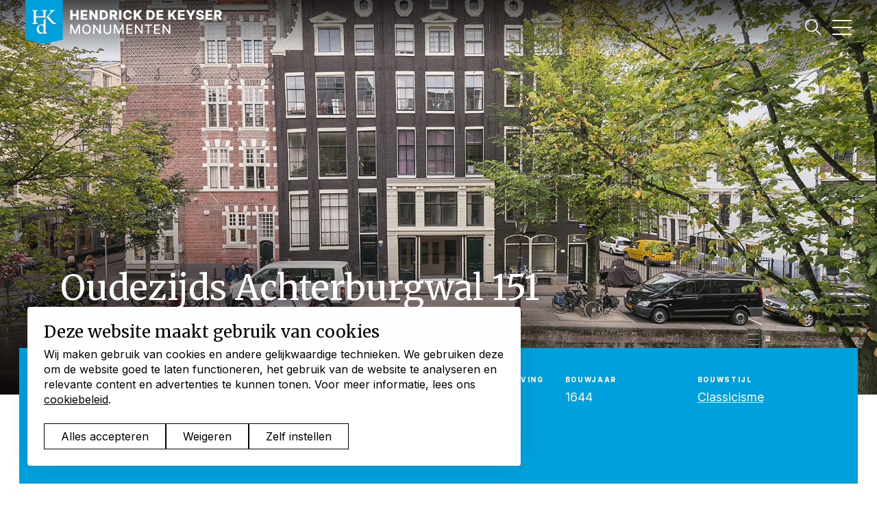

--- FILE ---
content_type: text/html; charset=UTF-8
request_url: https://www.hendrickdekeyser.nl/de-huizen/oudezijds-achterburgwal-151
body_size: 45036
content:

<!DOCTYPE html>
<html lang="nl" dir="ltr" prefix="og: https://ogp.me/ns#">
<head>
<meta charset="utf-8" />
<meta property="og:site_name" content="Hendrick de Keyser Monumenten" />
<meta property="og:url" content="https://www.hendrickdekeyser.nl/de-huizen/oudezijds-achterburgwal-151" />
<meta property="og:title" content="Oudezijds Achterburgwal 151 | Hendrick de Keyser Monumenten" />
<meta property="og:image" content="https://www.hendrickdekeyser.nl/sites/hdk_hdekeyser/files/2019-11/1_gevel.jpg" />
<meta name="google-site-verification" content="_PPaZ-MeS2ud7sW6ohOzlBZu6_4sNe9UD1tNqnWVDVQ" />
<meta name="Generator" content="Drupal 10 (https://www.drupal.org); Commerce 2" />
<meta name="MobileOptimized" content="width" />
<meta name="HandheldFriendly" content="true" />
<meta name="viewport" content="width=device-width, initial-scale=1.0" />
<link rel="icon" href="/core/misc/favicon.ico" type="image/vnd.microsoft.icon" />
<link rel="alternate" hreflang="nl" href="https://www.hendrickdekeyser.nl/de-huizen/oudezijds-achterburgwal-151" />
<link rel="canonical" href="https://www.hendrickdekeyser.nl/de-huizen/oudezijds-achterburgwal-151" />
<link rel="shortlink" href="https://www.hendrickdekeyser.nl/node/1182" />

	<title>Oudezijds Achterburgwal 151 | Hendrick de Keyser Monumenten</title>

	<meta http-equiv="x-ua-compatible" content="ie=edge">

  

	<link rel="stylesheet" media="all" href="/sites/hdk_hdekeyser/files/css/css_1awuW9CctlPng5xwOhUWkhqYhoMNkOSbAGFs6kQZurM.css?delta=0&amp;language=nl&amp;theme=hendrickdekeyser&amp;include=eJxFzVEKwyAQBNAL2XgkmehWrWaV3Qi1p28bLP0aeMwwvgnZIKOjbnjgae41c3G-tZLpE6zEp13pDjAiySpVvKarDSFztBdtX7otMok4SPYlUKGpJHaHkukQREFP-vv9yza4j71mTRSMTj3puEZvS8lBSQ" />
<link rel="stylesheet" media="all" href="/sites/hdk_hdekeyser/files/css/css_c5llg88o00PlydfuooDjuKX93Exbw7kODiQaubf3aAI.css?delta=1&amp;language=nl&amp;theme=hendrickdekeyser&amp;include=eJxFzVEKwyAQBNAL2XgkmehWrWaV3Qi1p28bLP0aeMwwvgnZIKOjbnjgae41c3G-tZLpE6zEp13pDjAiySpVvKarDSFztBdtX7otMok4SPYlUKGpJHaHkukQREFP-vv9yza4j71mTRSMTj3puEZvS8lBSQ" />

	<script type="application/json" data-drupal-selector="drupal-settings-json">{"path":{"baseUrl":"\/","pathPrefix":"","currentPath":"node\/1182","currentPathIsAdmin":false,"isFront":false,"currentLanguage":"nl"},"pluralDelimiter":"\u0003","gtag":{"tagId":"","consentMode":true,"otherIds":[],"events":[],"additionalConfigInfo":[]},"suppressDeprecationErrors":true,"ajaxPageState":{"libraries":"[base64]","theme":"hendrickdekeyser","theme_token":null},"ajaxTrustedUrl":{"form_action_p_pvdeGsVG5zNF_XLGPTvYSKCf43t8qZYSwcfZl2uzM":true},"gtm":{"tagId":null,"settings":{"data_layer":"dataLayer","include_classes":false,"allowlist_classes":"","blocklist_classes":"","include_environment":false,"environment_id":"","environment_token":""},"tagIds":["GTM-KNWJVD8"]},"flink_cookie_consent":{"origin_cookie_domain":".www.hendrickdekeyser.nl","cookie_domain":".www.hendrickdekeyser.nl","cookie_version":"20240408-1703-6-6-1653380025","cookie_expiration_time":100},"user":{"uid":0,"permissionsHash":"2a4761d2f056070b2194d1adca1ea05aa84670f64357aa05276988a633569c92"}}</script>
<script src="/sites/hdk_hdekeyser/files/js/js_T69zPAmfA1y72kX3f_idGONHvAfXl0I2N5j9R6HPCAc.js?scope=header&amp;delta=0&amp;language=nl&amp;theme=hendrickdekeyser&amp;include=eJxtjkEOgzAMBD8E5EmRS4wxMTZ1KCp9fQHlgtrL7mo0hx2ENcfeLDMepQV1DbXjDAqE3gyXNJjPJVy7O3e7gXCClU3_GNPzhb7_OgKfPYpBYqWqnqitqFobJ7S4gAM5LGMVL9ouAj2OJul4RmYkGFegQEd0MMH7DudmRE3OfU6YcS_o4QEFv54gYTQ"></script>
<script src="/modules/contrib/google_tag/js/gtag.js?t8g23y"></script>
<script src="/sites/hdk_hdekeyser/files/js/js_YYumePqFUZjC5h_TfAWZaZKrqJ6_KGdC8lVuU4mqkCU.js?scope=header&amp;delta=2&amp;language=nl&amp;theme=hendrickdekeyser&amp;include=eJxtjkEOgzAMBD8E5EmRS4wxMTZ1KCp9fQHlgtrL7mo0hx2ENcfeLDMepQV1DbXjDAqE3gyXNJjPJVy7O3e7gXCClU3_GNPzhb7_OgKfPYpBYqWqnqitqFobJ7S4gAM5LGMVL9ouAj2OJul4RmYkGFegQEd0MMH7DudmRE3OfU6YcS_o4QEFv54gYTQ"></script>
<script src="/modules/contrib/google_tag/js/gtm.js?t8g23y"></script>


    <link rel="icon" type="image/png" href="/themes/hendrickdekeyser/images/favicon/favicon-96x96.png?v=112024" sizes="96x96" />
    <link rel="icon" type="image/svg+xml" href="/themes/hendrickdekeyser/images/favicon/favicon.svg?v=112024" />
    <link rel="shortcut icon" href="/themes/hendrickdekeyser/images/favicon/favicon.ico?v=112024" />
    <link rel="apple-touch-icon" sizes="180x180" href="/themes/hendrickdekeyser/images/favicon/apple-touch-icon.png?v=112024" />
    <meta name="apple-mobile-web-app-title" content="MyWebSite" />
    <link rel="manifest" href="/themes/hendrickdekeyser/images/favicon/site.webmanifest?v=112024" />

        <link rel="preconnect" href="https://fonts.googleapis.com">
        <link rel="preconnect" href="https://fonts.gstatic.com" crossorigin>
        <link href="https://fonts.googleapis.com/css2?family=Inter:wght@400;500;800&family=Merriweather:ital@0;1&display=swap" rel="stylesheet">

</head>

<body class="path-node page-node-type-house menu-init">

<svg style="position: absolute; width: 0; height: 0;" width="0" height="0" version="1.1" xmlns="http://www.w3.org/2000/svg" xmlns:xlink="http://www.w3.org/1999/xlink">
    <symbol id="icon-search" viewBox="0 0 32 32">
        <title>Icon search</title>
        <path d="M12.472 24.807c3.009 0 5.744-1.067 7.877-2.872l9.573 9.573c0.219 0.219 0.492 0.328 0.793 0.328s0.574-0.109 0.793-0.328c0.438-0.438 0.438-1.149 0-1.586l-9.573-9.573c1.778-2.133 2.872-4.896 2.872-7.877 0-6.81-5.525-12.335-12.335-12.335-6.783 0-12.335 5.552-12.335 12.335 0 6.81 5.552 12.335 12.335 12.335zM12.472 2.38c5.579 0 10.092 4.54 10.092 10.092 0 5.58-4.513 10.092-10.092 10.092s-10.092-4.54-10.092-10.092c0-5.552 4.54-10.092 10.092-10.092z"></path>
    </symbol>
    <symbol id="icon-facebook" viewBox="0 0 16 32">
        <title>Icon Facebook</title>
        <path d="M3.273 6.185c0 0.805 0 4.397 0 4.397h-3.221v5.376h3.221v15.976h6.617v-15.976h4.44c0 0 0.416-2.578 0.617-5.397-0.578 0-5.033 0-5.033 0s0-3.128 0-3.676c0-0.549 0.721-1.288 1.434-1.288 0.712 0 2.214 0 3.605 0 0-0.732 0-3.261 0-5.597-1.857 0-3.97 0-4.902 0-6.943-0-6.78 5.381-6.78 6.185z"></path>
    </symbol>
    <symbol id="icon-instagram" viewBox="0 0 32 32">
        <title>Icon Instagram</title>
        <path d="M23.977 0.333h-15.984c-4.113 0-7.498 3.289-7.653 7.366l-0.006 0.293v15.985c0 4.113 3.29 7.498 7.366 7.653l0.293 0.006h15.984c4.113 0 7.498-3.29 7.653-7.366l0.006-0.292v-15.985c0-4.113-3.289-7.498-7.366-7.653l-0.293-0.006zM23.977 2.331c3.028 0 5.507 2.388 5.654 5.379l0.007 0.282v15.985c0 3.027-2.387 5.507-5.379 5.654l-0.282 0.007h-15.984c-3.027 0-5.507-2.388-5.654-5.379l-0.007-0.282v-15.985c0-3.027 2.388-5.507 5.379-5.654l0.282-0.007h15.984z"></path>
        <path d="M26.667 7.333c0 1.105-0.895 2-2 2s-2-0.895-2-2c0-1.105 0.895-2 2-2s2 0.895 2 2z"></path>
        <path d="M15.984 8.326c-4.231 0-7.659 3.428-7.659 7.659s3.429 7.66 7.659 7.66c4.229 0 7.659-3.43 7.659-7.66s-3.429-7.659-7.659-7.659zM15.984 10.323c3.127 0 5.661 2.534 5.661 5.661s-2.535 5.662-5.661 5.662-5.661-2.535-5.661-5.662c0-3.127 2.535-5.661 5.661-5.661z"></path>
    </symbol>
  <symbol id="icon-twitter" viewBox="0 0 32 32">
    <title>Icon Twitter</title>
    <path d="M18.979 13.55l11.657-13.55h-2.762l-10.121 11.765-8.084-11.765h-9.324l12.225 17.791-12.225 14.209h2.762l10.688-12.424 8.537 12.424h9.324l-12.678-18.45zM15.195 17.948l-11.094-15.868h4.243l19.53 27.936h-4.243l-8.436-12.067z"></path>
  </symbol>
  <symbol id="icon-linkedin" viewBox="0 0 32 32">
    <title>Icon LinkedIn</title>
    <path d="M31.992 32v-0.001h0.008v-11.736c0-5.741-1.236-10.164-7.948-10.164-3.227 0-5.392 1.771-6.276 3.449h-0.093v-2.913h-6.364v21.364h6.627v-10.579c0-2.785 0.528-5.479 3.977-5.479 3.399 0 3.449 3.179 3.449 5.657v10.401z"></path>
    <path d="M0.528 10.636h6.635v21.364h-6.635z"></path>
    <path d="M3.843 0c-2.121 0-3.843 1.721-3.843 3.843s1.721 3.879 3.843 3.879 3.843-1.757 3.843-3.879c-0.001-2.121-1.723-3.843-3.843-3.843z"></path>
  </symbol>
    <symbol id="icon-play" viewBox="0 0 25 32">
        <title>Icon Play</title>
        <path d="M0.835 0l24.414 15.993-24.414 15.993z"></path>
    </symbol>
    <symbol id="icon-ANBI" viewBox="0 0 47 32">
        <title>ANBI</title>
        <path d="M10.343 23.453h-5.669l-0.818 2.522h-2.638l4.37-13.138h3.745l4.437 13.139h-2.59l-0.837-2.522zM9.766 21.615l-2.272-6.844-2.233 6.844h4.505zM27.102 12.836v13.139h-4.226l-3.754-7.209c-0.187-0.359-0.478-0.988-0.875-1.887l-0.424-0.943-0.414-0.943h-0.096l0.038 0.866 0.030 0.857 0.019 1.723v7.537h-2.493v-13.14h4.226l3.417 6.661c0.36 0.71 0.71 1.426 1.050 2.146l0.5 1.069 0.5 1.078h0.087l-0.030-0.847-0.029-0.847-0.018-1.694v-7.566h2.493zM29.412 25.975v-13.139h6.458c1.514 0 2.546 0.242 3.095 0.727 0.548 0.485 0.823 1.397 0.823 2.738 0 1.624-0.646 2.58-1.936 2.869v0.048c1.502 0.231 2.252 1.274 2.252 3.128 0 1.341-0.288 2.281-0.866 2.82s-1.584 0.809-3.022 0.809l-6.806-0zM31.905 18.352h3.052c0.989 0 1.618-0.109 1.891-0.327s0.409-0.722 0.409-1.512c0-1.052-0.597-1.578-1.79-1.578h-3.562v3.417zM31.905 23.877h2.734l0.876-0.019c0.841 0 1.394-0.119 1.661-0.356 0.265-0.237 0.399-0.738 0.399-1.502 0-0.796-0.14-1.296-0.419-1.502s-0.967-0.308-2.064-0.308h-3.186v3.686h-0zM44.409 12.836v13.139h-2.493v-13.139h2.493z"></path>
        <path d="M17.925 0.518c0.091 0.464 0.555 2.666 0.679 3.103-0.060-0.009-0.128-0.018-0.211-0.018s-0.147 0.009-0.206 0.018c-0.032-0.321-0.156-0.976-0.206-1.204-0.091-0.004-0.354-0.013-0.61-0.013-0.201 0-0.404 0.009-0.605 0.013-0.166 0.241-0.574 0.914-0.72 1.204-0.042-0.009-0.083-0.018-0.147-0.018-0.051 0-0.105 0.009-0.175 0.018 0.531-0.754 1.052-1.515 1.564-2.283 0.23-0.343 0.39-0.566 0.551-0.82h0.087zM17.692 1.061h-0.015l-0.798 1.182c0.355 0.017 0.71 0.017 1.064 0l-0.252-1.182zM19.394 3.62c-0.123-0.024-0.249-0.024-0.371 0 0.298-1.074 0.624-2.684 0.72-3.335 0.050 0.009 0.096 0.018 0.174 0.018 0.069 0 0.146-0.009 0.212-0.018-0.069 0.236-0.615 2.572-0.735 3.335v0zM20.633 2.809c-0.073-0.031-0.33-0.138-0.33-0.499 0-0.419 0.348-0.843 1.004-0.843 0.151 0 0.215 0.018 0.348 0.053 0.083 0.023 0.138 0.023 0.235 0.023 0.11 0 0.334-0.014 0.454-0.018 0 0.027-0.009 0.058-0.009 0.094s0.009 0.067 0.009 0.094c-0.145-0.009-0.291-0.016-0.436-0.022 0.050 0.062 0.129 0.165 0.129 0.366 0 0.249-0.133 0.562-0.441 0.727-0.215 0.116-0.472 0.125-0.619 0.125-0.101 0-0.197-0.005-0.266-0.009-0.050 0.031-0.188 0.107-0.188 0.245 0 0.178 0.192 0.183 0.338 0.183 0.519 0.004 0.684 0.004 0.854 0.103s0.202 0.276 0.202 0.388c0 0.343-0.303 0.967-1.183 0.967-0.216 0-0.427-0.036-0.578-0.156-0.131-0.102-0.209-0.258-0.212-0.423 0-0.21 0.129-0.406 0.303-0.513 0.075-0.046 0.156-0.083 0.239-0.112l0.004-0.031c-0.069-0.018-0.252-0.071-0.252-0.258 0-0.276 0.257-0.388 0.395-0.45v-0.032zM20.784 4.65c0.551 0 0.821-0.379 0.821-0.695 0-0.348-0.376-0.361-0.624-0.361-0.12 0-0.344 0.009-0.504 0.112-0.225 0.143-0.257 0.366-0.257 0.477 0 0.334 0.27 0.468 0.564 0.468zM21.078 2.778c0.445 0 0.61-0.486 0.61-0.758 0-0.258-0.156-0.423-0.404-0.423-0.463 0-0.628 0.477-0.628 0.736 0 0.339 0.229 0.446 0.422 0.446zM24.111 3.465c-0.228 0.129-0.486 0.197-0.747 0.196-0.395 0-0.913-0.21-0.913-0.919 0-0.7 0.477-1.27 1.179-1.27 0.436 0 0.822 0.191 0.822 0.731 0 0.165-0.032 0.286-0.051 0.361-0.339-0.018-0.468-0.022-1.014-0.022-0.174 0-0.413 0.005-0.555 0.009-0.015 0.085-0.023 0.172-0.023 0.258 0 0.58 0.408 0.691 0.665 0.691 0.353 0 0.578-0.161 0.683-0.236h0.014l-0.059 0.201zM22.863 2.373c0.188 0.013 0.436 0.018 0.624 0.018 0.178 0 0.44 0 0.61-0.018 0.014-0.053 0.027-0.125 0.027-0.241 0-0.397-0.257-0.53-0.496-0.53-0.247-0-0.628 0.156-0.766 0.771zM25.419 1.842h0.009c0.105-0.107 0.34-0.357 0.753-0.357 0.44 0 0.522 0.276 0.564 0.432 0.142-0.174 0.381-0.432 0.802-0.432 0.4 0 0.596 0.249 0.596 0.472 0 0.094-0.032 0.245-0.069 0.415l-0.175 0.812c-0.055 0.254-0.064 0.366-0.073 0.437-0.059-0.011-0.119-0.017-0.178-0.018-0.069 0-0.138 0.009-0.198 0.018 0.078-0.218 0.358-1.297 0.358-1.534 0-0.25-0.174-0.393-0.418-0.393-0.234 0-0.546 0.143-0.656 0.508-0.073 0.241-0.239 1.075-0.293 1.418-0.058-0.010-0.116-0.016-0.174-0.018-0.069 0-0.138 0.009-0.197 0.018 0.101-0.308 0.349-1.297 0.349-1.569 0-0.263-0.224-0.357-0.408-0.357-0.102 0-0.496 0.031-0.656 0.517-0.073 0.223-0.252 1.137-0.285 1.409-0.061-0.011-0.122-0.017-0.183-0.018-0.064 0-0.133 0.009-0.183 0.018 0.152-0.513 0.395-1.618 0.459-2.113 0.037 0.009 0.105 0.017 0.16 0.017 0.064 0 0.129-0.009 0.188-0.017l-0.091 0.335zM30.228 3.465c-0.228 0.129-0.485 0.196-0.747 0.196-0.395 0-0.913-0.21-0.913-0.919 0-0.7 0.477-1.27 1.178-1.27 0.436 0 0.822 0.191 0.822 0.731 0 0.165-0.032 0.286-0.051 0.361-0.339-0.018-0.468-0.022-1.014-0.022-0.174 0-0.412 0.005-0.555 0.009-0.009 0.058-0.023 0.143-0.023 0.258 0 0.58 0.409 0.691 0.665 0.691 0.353 0 0.578-0.161 0.683-0.236h0.014l-0.059 0.201zM28.98 2.373c0.188 0.013 0.436 0.018 0.624 0.018 0.178 0 0.44 0 0.61-0.018 0.014-0.053 0.027-0.125 0.027-0.241 0-0.397-0.257-0.53-0.496-0.53-0.247-0-0.627 0.156-0.765 0.771v0zM32.522 3.465c-0.228 0.129-0.486 0.197-0.747 0.196-0.395 0-0.913-0.21-0.913-0.919 0-0.7 0.477-1.27 1.179-1.27 0.436 0 0.822 0.191 0.822 0.731 0 0.165-0.033 0.286-0.051 0.361-0.339-0.018-0.468-0.022-1.014-0.022-0.175 0-0.413 0.005-0.555 0.009-0.009 0.058-0.023 0.143-0.023 0.258 0 0.58 0.409 0.691 0.665 0.691 0.353 0 0.578-0.161 0.683-0.236h0.014l-0.059 0.201zM31.275 2.373c0.208 0.012 0.416 0.018 0.624 0.018 0.178 0 0.44 0 0.61-0.018 0.014-0.053 0.027-0.125 0.027-0.241 0-0.397-0.257-0.53-0.496-0.53-0.247-0-0.628 0.156-0.766 0.771v0zM33.849 1.838l0.018 0.009c0.128-0.156 0.408-0.361 0.757-0.361 0.325 0 0.642 0.178 0.642 0.535 0 0.116-0.010 0.161-0.105 0.562-0.051 0.21-0.189 0.852-0.207 1.039-0.058-0.011-0.116-0.017-0.175-0.018-0.068 0-0.146 0.009-0.201 0.018 0.069-0.201 0.344-1.222 0.344-1.529 0-0.268-0.224-0.397-0.454-0.397-0.151 0-0.527 0.071-0.665 0.477-0.105 0.308-0.294 1.306-0.317 1.449-0.056-0.011-0.113-0.017-0.17-0.018-0.064 0-0.133 0.009-0.183 0.018 0.124-0.41 0.404-1.752 0.464-2.113 0.046 0.009 0.101 0.017 0.165 0.017 0.055 0 0.119-0.009 0.174-0.017l-0.087 0.329zM37.841 0.527c0.266 0.464 1.528 2.247 1.753 2.501 0.077-0.281 0.385-1.716 0.472-2.461 0.041 0.009 0.105 0.018 0.161 0.018 0.059 0 0.092-0.009 0.138-0.018-0.17 0.571-0.642 2.688-0.693 3.103h-0.064c-0.142-0.245-1.564-2.252-1.752-2.483-0.133 0.526-0.45 2.024-0.482 2.434-0.051-0.011-0.103-0.017-0.156-0.018-0.050 0-0.115 0.009-0.16 0.018 0.211-0.611 0.66-2.697 0.729-3.094h0.055v0.001zM42.1 3.317l-0.018-0.018c-0.147 0.17-0.404 0.37-0.78 0.37-0.302 0-0.642-0.183-0.642-0.513 0-0.112 0.060-0.343 0.142-0.704 0.037-0.156 0.138-0.624 0.18-0.945 0.055 0.009 0.124 0.017 0.201 0.017 0.075 0 0.138-0.009 0.198-0.017-0.124 0.446-0.359 1.275-0.359 1.52 0 0.276 0.165 0.428 0.446 0.428 0.353 0 0.591-0.245 0.684-0.517 0.114-0.334 0.288-1.351 0.302-1.431 0.064 0.009 0.124 0.017 0.183 0.017 0.069 0 0.133-0.009 0.189-0.017-0.092 0.294-0.404 1.573-0.464 2.113-0.055-0.009-0.106-0.018-0.165-0.018-0.068 0-0.128 0.009-0.178 0.018l0.082-0.303zM44.036 0.95c-0.059 0.205-0.105 0.41-0.151 0.615 0.143 0 0.317-0.014 0.477-0.018-0.018 0.059-0.027 0.121-0.027 0.183-0.16-0.004-0.349-0.018-0.487-0.018l-0.179 0.838c-0.041 0.192-0.105 0.482-0.105 0.624 0 0.236 0.192 0.325 0.325 0.325 0.106 0 0.212-0.036 0.303-0.089l-0.009 0.116c-0.125 0.094-0.316 0.138-0.468 0.138-0.238 0-0.491-0.143-0.491-0.419 0-0.116 0.032-0.249 0.064-0.397 0.133-0.611 0.156-0.677 0.248-1.137-0.087 0-0.201 0.004-0.302 0.009 0.018-0.049 0.027-0.085 0.027-0.174 0.097 0.004 0.216 0.018 0.294 0.018l0.083-0.473 0.399-0.142zM7.669 6.982c0.532 0.049 0.688 0.37 0.688 0.602 0 0.325-0.215 0.678-0.592 0.861-0.303 0.147-0.656 0.16-0.826 0.16-0.091 0-0.495-0.018-0.578-0.018-0.087 0-0.146 0.009-0.206 0.018 0.234-0.86 0.537-2.269 0.665-3.054 0.065 0.005 0.165 0.018 0.243 0.018 0.174 0 0.385-0.018 0.596-0.018 0.253 0 0.427 0.031 0.564 0.103 0.212 0.111 0.285 0.312 0.285 0.46 0 0.446-0.459 0.771-0.83 0.838l-0.009 0.031zM7.426 7.067c-0.105-0.013-0.211-0.019-0.316-0.018-0.083 0-0.179 0-0.257 0.005-0.101 0.456-0.193 0.914-0.275 1.373 0.115 0.022 0.225 0.022 0.294 0.022 0.151 0 0.389-0.014 0.587-0.094 0.284-0.116 0.518-0.441 0.518-0.767-0.001-0.317-0.248-0.482-0.551-0.521v0zM7.586 5.698c-0.137 0-0.28 0.004-0.417 0.018-0.156 0.624-0.211 0.856-0.28 1.182 0.069 0.009 0.137 0.013 0.239 0.013 0.16 0 0.435-0.013 0.642-0.134 0.253-0.147 0.367-0.401 0.367-0.62 0-0.329-0.238-0.459-0.55-0.459v0zM10.505 8.449c-0.228 0.129-0.486 0.197-0.748 0.197-0.394 0-0.912-0.21-0.912-0.919 0-0.7 0.477-1.271 1.179-1.271 0.436 0 0.822 0.192 0.822 0.731 0 0.165-0.033 0.285-0.051 0.361-0.339-0.018-0.468-0.022-1.014-0.022-0.174 0-0.413 0.005-0.555 0.009-0.015 0.085-0.023 0.172-0.023 0.258 0 0.58 0.408 0.691 0.665 0.691 0.353 0 0.578-0.16 0.684-0.236h0.014l-0.060 0.201zM9.257 7.357c0.188 0.013 0.436 0.018 0.624 0.018 0.179 0 0.441 0 0.611-0.018 0.014-0.054 0.027-0.125 0.027-0.241 0-0.397-0.257-0.53-0.496-0.53-0.247 0-0.628 0.156-0.766 0.771zM12.414 6.452c0.725 0 0.977 0.419 0.977 0.869 0 0.655-0.509 1.328-1.298 1.328-0.757 0-0.959-0.513-0.959-0.896 0-0.637 0.487-1.301 1.28-1.301v0zM12.079 8.507c0.693 0 0.95-0.825 0.95-1.266 0-0.37-0.216-0.647-0.611-0.647-0.665 0-0.921 0.771-0.921 1.266 0 0.375 0.17 0.647 0.583 0.647zM14.168 7.794c-0.073-0.031-0.331-0.138-0.331-0.499 0-0.419 0.349-0.842 1.005-0.842 0.151 0 0.216 0.018 0.349 0.053 0.082 0.022 0.137 0.022 0.233 0.022 0.11 0 0.334-0.014 0.454-0.018 0 0.027-0.009 0.058-0.009 0.094s0.009 0.067 0.009 0.094c-0.145-0.009-0.291-0.017-0.436-0.023 0.050 0.062 0.129 0.165 0.129 0.366 0 0.249-0.133 0.562-0.44 0.727-0.216 0.116-0.473 0.125-0.62 0.125-0.101 0-0.197-0.004-0.266-0.009-0.050 0.031-0.188 0.107-0.188 0.245 0 0.178 0.192 0.183 0.339 0.183 0.519 0.005 0.684 0.005 0.853 0.103s0.202 0.277 0.202 0.388c0 0.343-0.303 0.967-1.184 0.967-0.215 0-0.427-0.035-0.578-0.156-0.131-0.102-0.209-0.258-0.212-0.423 0-0.209 0.129-0.405 0.303-0.513 0.101-0.062 0.189-0.094 0.239-0.112l0.005-0.031c-0.069-0.018-0.252-0.071-0.252-0.258 0-0.277 0.257-0.388 0.395-0.45v-0.031h-0zM14.319 9.635c0.551 0 0.821-0.379 0.821-0.695 0-0.348-0.376-0.361-0.624-0.361-0.12 0-0.344 0.009-0.504 0.112-0.163 0.103-0.261 0.284-0.257 0.477-0 0.334 0.271 0.468 0.564 0.468v0zM14.612 7.762c0.446 0 0.61-0.486 0.61-0.758 0-0.258-0.156-0.424-0.404-0.424-0.463 0-0.628 0.477-0.628 0.736 0 0.339 0.229 0.446 0.422 0.446v0zM17.646 8.449c-0.228 0.129-0.486 0.197-0.748 0.197-0.395 0-0.913-0.21-0.913-0.919 0-0.7 0.477-1.271 1.179-1.271 0.436 0 0.822 0.192 0.822 0.731 0 0.165-0.032 0.285-0.050 0.361-0.34-0.018-0.468-0.022-1.014-0.022-0.175 0-0.413 0.005-0.555 0.009-0.015 0.085-0.023 0.172-0.023 0.258 0 0.58 0.409 0.691 0.665 0.691 0.353 0 0.578-0.16 0.684-0.236h0.014l-0.060 0.201zM16.398 7.357c0.208 0.012 0.416 0.018 0.624 0.018 0.178 0 0.44 0 0.61-0.018 0.014-0.054 0.027-0.125 0.027-0.241 0-0.397-0.257-0.53-0.496-0.53-0.248 0-0.628 0.156-0.766 0.771v0zM18.972 6.821l0.018 0.009c0.129-0.156 0.409-0.361 0.757-0.361 0.326 0 0.642 0.178 0.642 0.535 0 0.116-0.009 0.161-0.105 0.562-0.051 0.21-0.188 0.852-0.206 1.039-0.058-0.011-0.116-0.017-0.175-0.018-0.068 0-0.146 0.009-0.201 0.018 0.068-0.2 0.344-1.221 0.344-1.529 0-0.268-0.225-0.397-0.454-0.397-0.152 0-0.528 0.071-0.665 0.477-0.105 0.308-0.293 1.306-0.316 1.449-0.056-0.011-0.113-0.017-0.17-0.018-0.061 0.001-0.123 0.007-0.183 0.018 0.124-0.41 0.403-1.752 0.463-2.113 0.046 0.009 0.101 0.018 0.165 0.018 0.055 0 0.119-0.009 0.174-0.018l-0.087 0.33zM22.514 8.208c-0.151 0.188-0.367 0.455-0.816 0.455-0.555 0-0.826-0.41-0.826-0.87 0-0.562 0.39-1.333 1.197-1.333 0.491 0 0.628 0.299 0.693 0.441h0.018c0.11-0.562 0.239-1.146 0.316-1.632 0.050 0.009 0.115 0.018 0.183 0.018s0.129-0.009 0.179-0.018c-0.266 1.056-0.363 1.547-0.56 2.487-0.059 0.281-0.111 0.563-0.156 0.847-0.041-0.009-0.078-0.018-0.156-0.018-0.078 0-0.124 0.009-0.174 0.018l0.101-0.396zM21.794 8.489c0.692 0 0.89-0.874 0.89-1.262 0-0.178-0.060-0.606-0.56-0.606-0.715 0-0.885 0.856-0.885 1.199 0 0.433 0.202 0.669 0.555 0.669zM25.125 8.449c-0.228 0.129-0.485 0.197-0.747 0.197-0.394 0-0.913-0.21-0.913-0.919 0-0.7 0.478-1.271 1.18-1.271 0.436 0 0.82 0.192 0.82 0.731 0 0.165-0.032 0.285-0.050 0.361-0.34-0.018-0.468-0.022-1.014-0.022-0.174 0-0.413 0.005-0.555 0.009-0.015 0.085-0.023 0.172-0.023 0.258 0 0.58 0.408 0.691 0.665 0.691 0.353 0 0.578-0.16 0.683-0.236h0.014l-0.061 0.201zM23.877 7.357c0.188 0.013 0.436 0.018 0.624 0.018 0.179 0 0.44 0 0.61-0.018 0.014-0.054 0.027-0.125 0.027-0.241 0-0.397-0.257-0.53-0.495-0.53-0.248 0-0.628 0.156-0.767 0.771v0zM27.751 5.551c0.065 0.011 0.131 0.016 0.197 0.018 0.074 0 0.151-0.009 0.211-0.018-0.266 1.008-0.489 2.027-0.67 3.054-0.067-0.011-0.134-0.017-0.202-0.018s-0.146 0.009-0.206 0.018c0.234-0.86 0.537-2.269 0.67-3.054v0zM29.003 6.821l0.018 0.009c0.128-0.156 0.409-0.361 0.757-0.361 0.326 0 0.642 0.178 0.642 0.535 0 0.116-0.009 0.161-0.106 0.562-0.050 0.21-0.188 0.852-0.207 1.039-0.057-0.011-0.116-0.017-0.174-0.018-0.069 0-0.147 0.009-0.202 0.018 0.069-0.2 0.345-1.221 0.345-1.529 0-0.268-0.225-0.397-0.455-0.397-0.151 0-0.527 0.071-0.665 0.477-0.106 0.308-0.294 1.306-0.316 1.449-0.046-0.009-0.106-0.018-0.17-0.018s-0.133 0.009-0.183 0.018c0.124-0.41 0.403-1.752 0.463-2.113 0.046 0.009 0.101 0.018 0.165 0.018 0.055 0 0.119-0.009 0.174-0.018l-0.087 0.33zM32.169 6.848c-0.045-0.165-0.201-0.263-0.375-0.263-0.266 0-0.436 0.218-0.436 0.423 0 0.218 0.188 0.304 0.394 0.393 0.193 0.085 0.414 0.183 0.414 0.473 0 0.41-0.414 0.78-0.946 0.78-0.188 0-0.334-0.036-0.495-0.129 0.058-0.095 0.107-0.195 0.146-0.299h0.033c0.068 0.178 0.252 0.267 0.453 0.267 0.349 0 0.5-0.263 0.5-0.46s-0.123-0.254-0.367-0.366c-0.197-0.089-0.418-0.192-0.418-0.513 0-0.303 0.225-0.718 0.839-0.718 0.165 0 0.271 0.027 0.418 0.089-0.093 0.201-0.106 0.263-0.119 0.321h-0.042v0zM33.579 5.934c-0.060 0.205-0.106 0.41-0.152 0.615 0.142 0 0.316-0.014 0.477-0.018-0.018 0.059-0.027 0.121-0.027 0.183-0.16-0.005-0.348-0.018-0.486-0.018l-0.179 0.838c-0.042 0.192-0.106 0.482-0.106 0.624 0 0.236 0.193 0.325 0.326 0.325 0.105 0 0.211-0.036 0.302-0.089l-0.009 0.116c-0.123 0.094-0.316 0.138-0.468 0.138-0.238 0-0.491-0.143-0.491-0.419 0-0.116 0.032-0.249 0.064-0.397 0.133-0.611 0.156-0.678 0.248-1.137-0.087 0-0.202 0.005-0.303 0.009 0.018-0.049 0.028-0.085 0.028-0.174 0.096 0.005 0.215 0.018 0.293 0.018l0.082-0.473 0.4-0.142zM35.666 8.449c-0.228 0.129-0.486 0.197-0.748 0.197-0.395 0-0.913-0.21-0.913-0.919 0-0.7 0.477-1.271 1.179-1.271 0.436 0 0.821 0.192 0.821 0.731 0 0.165-0.032 0.285-0.050 0.361-0.34-0.018-0.468-0.022-1.014-0.022-0.176 0-0.413 0.005-0.556 0.009-0.008 0.058-0.023 0.143-0.023 0.258 0 0.58 0.408 0.691 0.665 0.691 0.353 0 0.577-0.16 0.684-0.236h0.014l-0.059 0.201zM34.418 7.357c0.208 0.012 0.416 0.018 0.624 0.018 0.18 0 0.441 0 0.61-0.018 0.014-0.054 0.028-0.125 0.028-0.241 0-0.397-0.257-0.53-0.495-0.53-0.249 0-0.629 0.156-0.766 0.771v0zM36.644 8.605c-0.123-0.024-0.249-0.024-0.372 0 0.299-1.074 0.624-2.684 0.72-3.335 0.050 0.009 0.096 0.018 0.174 0.018 0.069 0 0.146-0.009 0.212-0.018-0.070 0.236-0.616 2.573-0.735 3.335zM37.75 8.605c-0.123-0.024-0.249-0.024-0.372 0 0.299-1.074 0.624-2.684 0.72-3.335 0.050 0.009 0.096 0.018 0.174 0.018 0.069 0 0.148-0.009 0.212-0.018-0.069 0.236-0.615 2.573-0.734 3.335v0zM38.869 8.605c-0.070-0.010-0.14-0.016-0.211-0.018-0.073 0-0.133 0.009-0.179 0.018 0.201-0.633 0.45-1.944 0.473-2.113 0.068 0.009 0.128 0.018 0.193 0.018 0.069 0 0.133-0.009 0.188-0.018-0.087 0.294-0.403 1.583-0.463 2.113v0zM39.3 5.573c0.125 0 0.22 0.098 0.22 0.214-0.001 0.058-0.024 0.112-0.066 0.153s-0.097 0.062-0.154 0.061c-0.12 0.001-0.218-0.094-0.22-0.214 0-0.116 0.096-0.214 0.22-0.214zM40.311 6.821l0.018 0.009c0.128-0.156 0.408-0.361 0.757-0.361 0.326 0 0.642 0.178 0.642 0.535 0 0.116-0.009 0.161-0.105 0.562-0.051 0.21-0.188 0.852-0.206 1.039-0.057-0.011-0.116-0.017-0.174-0.018-0.069 0-0.147 0.009-0.202 0.018 0.069-0.2 0.345-1.221 0.345-1.529 0-0.268-0.225-0.397-0.455-0.397-0.151 0-0.527 0.071-0.664 0.477-0.106 0.308-0.294 1.306-0.317 1.449-0.046-0.009-0.106-0.018-0.17-0.018s-0.133 0.009-0.183 0.018c0.124-0.41 0.404-1.752 0.464-2.113 0.046 0.009 0.1 0.018 0.165 0.018 0.055 0 0.119-0.009 0.174-0.018l-0.087 0.33zM42.646 7.794c-0.073-0.031-0.33-0.138-0.33-0.499 0-0.419 0.349-0.842 1.005-0.842 0.151 0 0.215 0.018 0.348 0.053 0.082 0.022 0.137 0.022 0.233 0.022 0.11 0 0.336-0.014 0.454-0.018 0 0.027-0.009 0.058-0.009 0.094s0.009 0.067 0.009 0.094c-0.145-0.009-0.29-0.017-0.435-0.023 0.050 0.062 0.128 0.165 0.128 0.366 0 0.249-0.133 0.562-0.44 0.727-0.215 0.116-0.472 0.125-0.619 0.125-0.101 0-0.198-0.004-0.266-0.009-0.051 0.031-0.188 0.107-0.188 0.245 0 0.178 0.193 0.183 0.34 0.183 0.519 0.005 0.683 0.005 0.853 0.103s0.202 0.277 0.202 0.388c0 0.343-0.302 0.967-1.183 0.967-0.216 0-0.427-0.035-0.579-0.156-0.13-0.102-0.208-0.258-0.21-0.423 0-0.209 0.128-0.405 0.302-0.513 0.101-0.062 0.188-0.094 0.238-0.112l0.005-0.031c-0.069-0.018-0.252-0.071-0.252-0.258 0-0.277 0.257-0.388 0.394-0.45v-0.031h0.001zM42.798 9.635c0.55 0 0.821-0.379 0.821-0.695 0-0.348-0.376-0.361-0.624-0.361-0.119 0-0.344 0.009-0.505 0.112-0.163 0.103-0.261 0.284-0.257 0.477 0 0.334 0.272 0.468 0.565 0.468v0zM43.091 7.762c0.445 0 0.61-0.486 0.61-0.758 0-0.258-0.156-0.424-0.404-0.424-0.464 0-0.629 0.477-0.629 0.736 0 0.339 0.229 0.446 0.423 0.446v0z"></path>
        <path d="M0.894 31.784c-0.461-0.001-0.834-0.375-0.835-0.835v-0.155c0-0.459 0.376-0.835 0.835-0.835h44.009c0.46 0 0.836 0.376 0.836 0.835v0.155c0 0.459-0.376 0.835-0.836 0.835h-44.009z"></path>
    </symbol>
    <symbol id="icon-icon-checkbox" viewBox="0 0 38 32">
        <title>icon-checkbox</title>
        <path d="M16.32 30.080l-15.36-13.12 4.48-5.12 10.24 9.28 16.96-20.16 5.12 4.48z"></path>
    </symbol>
    <symbol id="icon-vriendenloterij" viewBox="0 0 325 32">
        <title>Vriendenloterij</title>
            <path d="M119.013 6.201c-0.080 0.266-0.115 0.331-0.115 0.395-0.005 4.568-0.006 9.136-0.016 13.704-0.001 0.364 0.155 0.485 0.498 0.476 1.496-0.042 3.001 0.015 4.487-0.13 2.922-0.285 4.852-1.983 5.413-4.779 0.214-1.065 0.237-2.192 0.181-3.282-0.158-3.095-2.162-5.457-5.228-5.994-1.707-0.299-3.471-0.27-5.22-0.389zM111.654 26.541v-25.906c0.083-0.031 0.144-0.073 0.205-0.073 3.851 0.005 7.704-0.042 11.554 0.039 2.572 0.055 5.080 0.542 7.41 1.712 3.573 1.794 5.437 4.769 5.946 8.643 0.342 2.606 0.166 5.188-0.721 7.675-1.466 4.11-4.534 6.427-8.697 7.359-1.517 0.339-3.095 0.523-4.65 0.559-3.504 0.081-7.011 0.027-10.517 0.025-0.158 0-0.315-0.020-0.529-0.033z"></path>
            <path d="M223.962 13.305c-0.069-0.753-0.108-1.51-0.211-2.258-0.425-3.077-2.165-4.833-5.231-5.087-2.701-0.223-4.974 0.739-5.909 3.491-0.945 2.783-0.896 5.61 0.189 8.354 0.903 2.282 2.726 3.365 5.138 3.362 2.378-0.003 4.145-1.087 5.137-3.292 0.652-1.45 0.854-2.99 0.886-4.57zM231.452 13.237c-0.054 2.051-0.352 4.039-1.077 5.952-1.348 3.552-3.824 5.959-7.458 7.126-3.319 1.066-6.683 1.093-10.003 0.069-4.043-1.248-6.581-4.024-7.687-8.062-0.915-3.343-0.928-6.726 0.038-10.059 1.097-3.785 3.57-6.318 7.37-7.466 3.483-1.052 7.009-1.060 10.493-0.032 4.478 1.323 7.055 4.406 7.924 8.923 0.225 1.166 0.271 2.366 0.399 3.549z"></path>
            <path d="M160.259 0.554c0.909 0 1.782-0.036 2.649 0.022 0.252 0.017 0.51 0.276 0.723 0.47 4.356 3.969 8.705 7.945 13.056 11.919 0.201 0.183 0.411 0.355 0.753 0.65v-13.015h6.77v25.958c-0.911 0-1.846 0.023-2.778-0.018-0.186-0.008-0.372-0.247-0.539-0.399-4.367-3.956-8.731-7.914-13.096-11.872-0.184-0.166-0.376-0.323-0.677-0.581v12.846h-6.861v-25.981z"></path>
            <path d="M84.377 0.553c0.87 0 1.72-0.030 2.565 0.020 0.233 0.013 0.478 0.235 0.671 0.412 4.424 4.031 8.84 8.069 13.26 12.105 0.165 0.15 0.339 0.29 0.611 0.521v-13.006h6.769v25.967c-0.915 0-1.789 0.035-2.655-0.023-0.253-0.017-0.514-0.272-0.728-0.466-4.332-3.925-8.659-7.856-12.987-11.786-0.196-0.178-0.4-0.345-0.739-0.635v12.866h-6.767v-25.975z"></path>
            <path d="M285.797 10c0 1.056 0.005 2.112-0.003 3.167-0.002 0.324 0.073 0.535 0.458 0.512 1.125-0.063 2.265-0.021 3.372-0.194 1.861-0.292 2.729-1.395 2.777-3.283 0.050-1.966-0.847-3.261-2.687-3.605-1.121-0.21-2.287-0.179-3.433-0.259-0.422-0.029-0.492 0.218-0.488 0.564 0.009 1.032 0.003 2.066 0.004 3.099zM300.745 26.576h-4.718c-1.084 0-2.169-0.026-3.252 0.012-0.474 0.017-0.761-0.158-1.031-0.518-1.55-2.057-3.118-4.101-4.679-6.149-0.098-0.128-0.169-0.309-0.298-0.373-0.228-0.113-0.496-0.215-0.737-0.197-0.092 0.007-0.222 0.358-0.224 0.555-0.017 1.929-0.010 3.859-0.011 5.788v0.843h-7.153v-25.911c0.074-0.025 0.136-0.065 0.199-0.065 3.367 0.005 6.735-0.028 10.101 0.037 1.939 0.037 3.855 0.334 5.679 1.052 2.792 1.098 4.55 3.054 5.015 6.056 0.263 1.694 0.247 3.391-0.2 5.055-0.653 2.432-2.175 4.156-4.446 5.236-0.263 0.125-0.53 0.241-0.873 0.397 2.203 2.719 4.356 5.377 6.628 8.183z"></path>
            <path d="M35.751 13.745c1.305-0.077 2.506-0.062 3.679-0.235 1.922-0.282 2.771-1.18 2.895-3.091 0.128-1.972-0.554-3.329-2.451-3.761-1.195-0.272-2.463-0.241-3.699-0.293-0.133-0.005-0.393 0.338-0.403 0.529-0.045 0.847-0.021 1.697-0.021 2.546v4.304zM44.071 18.403c2.21 2.729 4.361 5.383 6.586 8.129-0.304 0.019-0.497 0.042-0.691 0.042-2.375 0.002-4.752-0.014-7.127 0.014-0.538 0.006-0.881-0.153-1.205-0.587-1.54-2.064-3.114-4.103-4.676-6.15-0.070-0.092-0.122-0.222-0.214-0.265-0.233-0.111-0.491-0.259-0.723-0.236-0.108 0.011-0.255 0.382-0.257 0.591-0.020 1.907-0.012 3.813-0.012 5.72v0.865h-7.149v-25.932c0.105-0.014 0.193-0.037 0.28-0.037 3.321 0.007 6.643-0.031 9.962 0.043 2.172 0.049 4.313 0.383 6.317 1.306 2.874 1.324 4.311 3.621 4.537 6.711 0.116 1.587 0.046 3.162-0.482 4.692-0.71 2.060-2.062 3.551-3.987 4.547-0.345 0.179-0.704 0.334-1.159 0.548v0z"></path>
            <path d="M156.86 0.588v5.703h-9.81v5.561c0.23 0.012 0.473 0.034 0.716 0.035 1.937 0.003 3.875 0.028 5.812-0.013 0.629-0.013 0.78 0.191 0.764 0.785-0.039 1.532-0.013 3.066-0.013 4.678h-7.287v3.429h9.801v5.756h-17.074v-25.933h17.091z"></path>
            <path d="M78.352 11.895v5.443h-1.817c-1.615 0-3.23 0.015-4.844-0.009-0.475-0.008-0.664 0.133-0.642 0.622 0.031 0.71 0.040 1.425-0.003 2.135-0.033 0.56 0.188 0.703 0.719 0.699 2.768-0.021 5.536-0.010 8.303-0.009h0.891v5.756h-17.049v-25.93h17.047v5.706h-0.771c-2.791 0-5.582 0.019-8.372-0.014-0.624-0.008-0.787 0.188-0.769 0.783 0.040 1.354 0.011 2.71 0.014 4.065 0.001 0.224 0.023 0.447 0.040 0.755h7.254z"></path>
            <path d="M272.712 17.338c-2.217 0-4.36 0.023-6.502-0.014-0.63-0.011-0.863 0.158-0.81 0.802 0.055 0.661 0.044 1.333 0.002 1.997-0.033 0.527 0.173 0.665 0.675 0.661 2.79-0.019 5.581-0.009 8.372-0.009h0.868v5.74h-17.066v-25.922h17.065v5.714h-0.727c-2.837 0-5.674 0.011-8.511-0.010-0.502-0.003-0.689 0.122-0.678 0.652 0.032 1.603 0.012 3.208 0.012 4.918h7.299v5.47z"></path>
            <path d="M13.538 14.534c0.506-1.143 0.963-2.164 1.411-3.188 1.488-3.406 2.981-6.81 4.45-10.225 0.18-0.418 0.377-0.589 0.855-0.583 2.183 0.029 4.368 0.013 6.667 0.013-0.658 1.419-1.269 2.745-1.887 4.067-3.294 7.049-6.594 14.095-9.872 21.151-0.223 0.48-0.488 0.607-1.016 0.685-1.543 0.23-2.25-0.414-2.886-1.807-3.597-7.868-7.316-15.681-10.993-23.513-0.076-0.161-0.148-0.323-0.267-0.583h3.927c0.876 0 1.755 0.035 2.629-0.013 0.529-0.028 0.753 0.179 0.96 0.643 1.864 4.194 3.756 8.375 5.641 12.56 0.101 0.224 0.213 0.443 0.381 0.792z"></path>
            <path d="M247.439 26.538h-7.291v-20.218h-7.624v-5.731h22.464v5.707h-7.549z"></path>
            <path d="M203.222 26.541h-15.556v-25.946h7.124c0.013 0.28 0.039 0.567 0.039 0.854 0.003 6.155 0.014 12.31-0.014 18.465-0.003 0.71 0.205 0.891 0.896 0.878 2.213-0.042 4.428-0.016 6.642-0.016h0.869v5.765z"></path>
            <path d="M317.491 0.576h7.168c0.014 0.308 0.038 0.596 0.038 0.885 0.002 6.088 0.003 12.175 0.002 18.263-0.002 5.644-3.067 9.187-8.694 10.006-1.219 0.177-2.455 0.249-3.842 0.385v-5.858c0.219-0.029 0.553-0.088 0.888-0.114 2.551-0.196 4.021-1.58 4.299-4.1 0.088-0.797 0.133-1.602 0.134-2.404 0.012-5.398 0.006-10.797 0.006-16.195v-0.866z"></path>
            <path d="M53.078 26.548h7.098v-25.942h-7.098z"></path>
            <path d="M302.996 26.518h7.104v-25.944h-7.104z"></path>
            <path fill="transparent" d="M119.013 6.201c1.749 0.119 3.513 0.090 5.22 0.389 3.066 0.537 5.069 2.9 5.228 5.994 0.055 1.090 0.032 2.217-0.181 3.282-0.561 2.796-2.491 4.494-5.413 4.779-1.486 0.145-2.991 0.089-4.487 0.13-0.343 0.010-0.499-0.111-0.498-0.476 0.010-4.569 0.010-9.136 0.016-13.704 0-0.064 0.036-0.129 0.115-0.395z"></path>
            <path fill="transparent" d="M223.962 13.305c-0.032 1.581-0.234 3.12-0.886 4.57-0.992 2.205-2.759 3.289-5.137 3.292-2.412 0.003-4.235-1.080-5.138-3.362-1.085-2.744-1.134-5.571-0.189-8.354 0.935-2.752 3.208-3.714 5.909-3.491 3.066 0.254 4.806 2.010 5.231 5.087 0.103 0.748 0.142 1.505 0.211 2.258z"></path>
            <path fill="transparent" d="M285.796 10c-0.001-1.033 0.005-2.066-0.003-3.099-0.003-0.346 0.066-0.593 0.488-0.564 1.146 0.080 2.312 0.049 3.433 0.259 1.84 0.344 2.737 1.64 2.687 3.605-0.048 1.888-0.917 2.991-2.777 3.283-1.107 0.174-2.247 0.132-3.372 0.194-0.385 0.023-0.461-0.189-0.458-0.512 0.008-1.056 0.003-2.111 0.003-3.167z"></path>
            <path fill="transparent" d="M35.751 13.745v-4.304c0-0.849-0.024-1.699 0.021-2.546 0.010-0.191 0.27-0.534 0.403-0.529 1.237 0.052 2.504 0.021 3.699 0.293 1.897 0.431 2.579 1.789 2.451 3.761-0.123 1.91-0.972 2.808-2.895 3.091-1.173 0.173-2.374 0.158-3.679 0.235z"></path>
    </symbol>
    <symbol id="icon-Logo-CBF" viewBox="0 0 53 32">
        <path fill="transparent" d="M4.831 27.043v-16.297c0-3.268 2.65-5.918 5.918-5.918h25.798c0.016-0 0.036-0 0.055-0 6.135 0 11.107 4.973 11.107 11.107s-4.973 11.107-11.107 11.107c-0.019 0-0.039-0-0.058-0h0.003z"></path>
        <path d="M36.546 5.033c0.016-0 0.035-0 0.055-0 6.021 0 10.902 4.881 10.902 10.902s-4.881 10.902-10.902 10.902c-0.019 0-0.038-0-0.058-0h-31.506v-16.091c0-0.001 0-0.003 0-0.005 0-3.152 2.556-5.708 5.708-5.708 0.001 0 0.003 0 0.004 0h25.797zM36.546 4.623h-25.798c-3.382 0-6.122 2.741-6.122 6.123v16.502h31.92c6.248 0 11.313-5.064 11.313-11.313v0c0-6.248-5.064-11.313-11.313-11.313z"></path>
        <path d="M9.225 13.55c-0.5-0.268-0.906-0.654-1.189-1.123l-0.008-0.014q-0.436-0.727-0.436-1.642t0.436-1.642c0.291-0.483 0.697-0.871 1.181-1.131l0.016-0.008q0.761-0.411 1.712-0.411 0.801 0 1.448 0.282c0.433 0.189 0.797 0.464 1.083 0.806l0.004 0.005-0.915 0.846q-0.625-0.722-1.549-0.722-0.572 0-1.021 0.251c-0.296 0.166-0.534 0.404-0.695 0.691l-0.005 0.009q-0.251 0.449-0.251 1.022t0.251 1.022c0.166 0.296 0.404 0.535 0.691 0.696l0.009 0.005q0.449 0.251 1.021 0.251 0.924 0 1.549-0.731l0.915 0.846c-0.289 0.352-0.655 0.631-1.073 0.812l-0.018 0.007q-0.651 0.282-1.452 0.282-0.942 0.001-1.703-0.408z"></path>
        <path d="M19.827 11.205q0.299 0.392 0.299 0.965 0 0.811-0.63 1.247t-1.834 0.436h-3.187v-6.167h3.011q1.127 0 1.729 0.432t0.602 1.172c0 0.009 0 0.020 0 0.031 0 0.577-0.329 1.077-0.81 1.322l-0.008 0.004q0.528 0.167 0.827 0.56zM15.892 8.76v1.454h1.417q0.528 0 0.801-0.185t0.274-0.547q0-0.361-0.274-0.542t-0.801-0.18zM18.405 12.592q0.286-0.185 0.286-0.573 0-0.766-1.135-0.766h-1.663v1.525h1.663q0.563 0 0.849-0.186z"></path>
        <path d="M22.678 8.831v1.63h2.852v1.146h-2.852v2.247h-1.426v-6.168h4.656v1.146z"></path>
        <path d="M10.421 18.7v0.562h-2.706v-3.608h2.634v0.562h-1.964v0.938h1.743v0.551h-1.743v0.995z"></path>
        <path d="M12.7 16.479v0.613c-0.045-0.009-0.096-0.015-0.149-0.016h-0.001q-0.376 0-0.588 0.219t-0.211 0.631v1.335h-0.644v-2.752h0.613v0.402q0.278-0.433 0.979-0.433z"></path>
        <path d="M14.473 18.082l-0.479 0.454v0.727h-0.644v-3.823h0.644v2.309l1.336-1.238h0.772l-1.15 1.155 1.258 1.598h-0.783z"></path>
        <path d="M19.194 18.092h-2.16c0.034 0.199 0.142 0.368 0.294 0.481l0.002 0.001q0.24 0.178 0.595 0.178 0.453 0 0.747-0.299l0.345 0.397c-0.124 0.147-0.282 0.261-0.461 0.332l-0.008 0.003c-0.182 0.072-0.393 0.114-0.613 0.114-0.009 0-0.018-0-0.027-0l0.001 0q-0.453 0-0.799-0.18c-0.225-0.116-0.406-0.288-0.53-0.498l-0.003-0.006c-0.118-0.203-0.188-0.446-0.188-0.706 0-0.008 0-0.016 0-0.024l-0 0.001c-0-0.006-0-0.012-0-0.019 0-0.258 0.068-0.5 0.187-0.71l-0.004 0.007c0.121-0.213 0.294-0.385 0.502-0.501l0.007-0.003c0.205-0.114 0.449-0.181 0.709-0.181 0.008 0 0.016 0 0.023 0h-0.001c0.008-0 0.017-0 0.026-0 0.255 0 0.494 0.066 0.701 0.182l-0.007-0.004c0.21 0.118 0.379 0.288 0.492 0.493l0.003 0.006q0.178 0.322 0.178 0.745-0.001 0.067-0.011 0.191zM17.289 17.177q-0.214 0.183-0.26 0.487h1.56c-0.023-0.194-0.115-0.363-0.252-0.484l-0.001-0.001q-0.212-0.186-0.526-0.186-0.308 0-0.522 0.183z"></path>
        <path d="M22.116 16.783q0.315 0.304 0.315 0.902v1.577h-0.644v-1.495q0-0.36-0.17-0.544t-0.483-0.183q-0.356 0-0.562 0.214t-0.206 0.616v1.391h-0.645v-2.752h0.613v0.356c0.106-0.126 0.241-0.224 0.395-0.286l0.007-0.002c0.155-0.062 0.335-0.098 0.523-0.098 0.008 0 0.017 0 0.025 0l-0.001-0q0.52-0 0.834 0.304z"></path>
        <path d="M25.971 15.439v3.824h-0.618v-0.356c-0.104 0.127-0.236 0.227-0.388 0.291l-0.007 0.002c-0.148 0.062-0.32 0.098-0.5 0.098-0.006 0-0.012-0-0.018-0h0.001c-0.007 0-0.015 0-0.022 0-0.253 0-0.492-0.065-0.699-0.179l0.008 0.004c-0.211-0.117-0.38-0.287-0.494-0.491l-0.003-0.006q-0.18-0.322-0.18-0.739t0.18-0.737c0.118-0.21 0.287-0.378 0.491-0.492l0.006-0.003c0.2-0.11 0.438-0.175 0.692-0.175 0.008 0 0.015 0 0.023 0h-0.001c0.005-0 0.010-0 0.016-0 0.174 0 0.341 0.034 0.493 0.096l-0.009-0.003c0.154 0.063 0.283 0.158 0.385 0.277l0.001 0.001v-1.412zM24.935 18.642c0.125-0.072 0.225-0.174 0.292-0.297l0.002-0.004c0.068-0.132 0.108-0.288 0.108-0.454s-0.040-0.322-0.111-0.459l0.003 0.006c-0.069-0.127-0.169-0.229-0.29-0.299l-0.004-0.002c-0.121-0.067-0.264-0.106-0.417-0.106s-0.297 0.039-0.422 0.108l0.005-0.002c-0.125 0.072-0.225 0.174-0.292 0.297l-0.002 0.004c-0.068 0.132-0.108 0.288-0.108 0.454s0.040 0.322 0.111 0.459l-0.003-0.006c0.069 0.127 0.169 0.229 0.29 0.299l0.004 0.002c0.121 0.067 0.264 0.106 0.417 0.106s0.297-0.039 0.422-0.108l-0.005 0.002z"></path>
        <path d="M8.49 22.084c0.154-0.085 0.338-0.135 0.534-0.135 0.006 0 0.012 0 0.018 0h-0.001q0.459 0 0.757 0.294l0.164-0.169c-0.11-0.118-0.245-0.211-0.398-0.268l-0.007-0.002c-0.152-0.058-0.327-0.092-0.511-0.092-0.006 0-0.012 0-0.017 0h0.001c-0.007-0-0.016-0-0.024-0-0.241 0-0.467 0.061-0.664 0.168l0.007-0.004c-0.198 0.108-0.359 0.264-0.47 0.451l-0.003 0.006c-0.108 0.188-0.172 0.414-0.172 0.654s0.064 0.466 0.176 0.661l-0.003-0.006c0.115 0.194 0.275 0.35 0.468 0.455l0.006 0.003c0.19 0.104 0.415 0.164 0.655 0.164 0.008 0 0.016-0 0.024-0l-0.001 0c0.003 0 0.005 0 0.008 0 0.178 0 0.349-0.030 0.508-0.085l-0.011 0.003c0.16-0.054 0.299-0.135 0.417-0.238l-0.001 0.001v-0.958h-0.255v0.846q-0.269 0.194-0.657 0.194c-0.004 0-0.009 0-0.014 0-0.196 0-0.38-0.051-0.539-0.14l0.006 0.003c-0.16-0.089-0.29-0.216-0.381-0.368l-0.003-0.005c-0.088-0.153-0.14-0.336-0.14-0.532s0.052-0.379 0.143-0.537l-0.003 0.005c0.093-0.157 0.223-0.283 0.379-0.368l0.005-0.003z"></path>
        <path d="M11.823 22.466c-0.142-0.077-0.312-0.122-0.491-0.122s-0.349 0.045-0.497 0.125l0.006-0.003c-0.145 0.081-0.262 0.197-0.342 0.336l-0.002 0.004c-0.079 0.143-0.126 0.314-0.126 0.495s0.047 0.352 0.128 0.5l-0.003-0.005c0.082 0.144 0.199 0.26 0.339 0.34l0.004 0.002c0.142 0.078 0.311 0.124 0.491 0.124s0.349-0.046 0.497-0.126l-0.005 0.003c0.144-0.082 0.261-0.198 0.34-0.338l0.002-0.004c0.078-0.143 0.124-0.314 0.124-0.495s-0.046-0.352-0.126-0.5l0.003 0.006c-0.081-0.144-0.197-0.26-0.337-0.338l-0.004-0.002zM11.942 23.685c-0.058 0.11-0.143 0.198-0.246 0.258l-0.003 0.002c-0.104 0.058-0.228 0.091-0.36 0.091s-0.256-0.034-0.364-0.093l0.004 0.002c-0.107-0.062-0.192-0.15-0.249-0.256l-0.002-0.003c-0.057-0.112-0.091-0.243-0.091-0.383s0.034-0.272 0.093-0.388l-0.002 0.005c0.059-0.109 0.144-0.198 0.248-0.258l0.003-0.002c0.104-0.058 0.228-0.091 0.36-0.091s0.256 0.034 0.364 0.093l-0.004-0.002c0.107 0.062 0.192 0.15 0.248 0.256l0.002 0.003c0.056 0.112 0.089 0.244 0.089 0.383s-0.033 0.271-0.091 0.388l0.002-0.005z"></path>
        <path d="M14 22.466c-0.136-0.077-0.298-0.122-0.471-0.122s-0.335 0.045-0.476 0.125l0.005-0.003c-0.14 0.082-0.252 0.198-0.328 0.336l-0.002 0.005c-0.076 0.138-0.12 0.303-0.12 0.478 0 0.006 0 0.012 0 0.018v-0.001c-0 0.005-0 0.010-0 0.016 0 0.176 0.047 0.341 0.128 0.484l-0.003-0.005c0.084 0.145 0.203 0.262 0.346 0.34l0.005 0.002c0.143 0.078 0.313 0.124 0.494 0.124 0.007 0 0.014-0 0.021-0l-0.001 0c0.004 0 0.008 0 0.012 0 0.145 0 0.283-0.029 0.409-0.081l-0.007 0.003c0.125-0.052 0.23-0.13 0.313-0.228l0.001-0.001-0.143-0.164c-0.069 0.079-0.154 0.141-0.25 0.183l-0.005 0.002c-0.092 0.039-0.199 0.062-0.312 0.062-0.004 0-0.009-0-0.013-0h0.001q-0.312 0-0.516-0.181t-0.226-0.475h1.578l0.004-0.079c0-0.006 0-0.013 0-0.019 0-0.175-0.044-0.339-0.121-0.483l0.003 0.005c-0.077-0.142-0.187-0.257-0.322-0.337l-0.004-0.002zM12.863 23.19q0.025-0.279 0.21-0.454c0.122-0.108 0.283-0.174 0.459-0.174s0.337 0.066 0.46 0.174l-0.001-0.001q0.185 0.174 0.21 0.454z"></path>
        <path d="M16.42 22.717c-0.075-0.118-0.178-0.212-0.299-0.276l-0.004-0.002c-0.117-0.060-0.255-0.095-0.401-0.095-0.005 0-0.009 0-0.014 0h0.001c-0.004-0-0.008-0-0.013-0-0.172 0-0.333 0.045-0.473 0.123l0.005-0.003c-0.143 0.080-0.258 0.195-0.335 0.334l-0.002 0.004c-0.077 0.145-0.122 0.316-0.122 0.498s0.045 0.354 0.125 0.504l-0.003-0.006c0.080 0.144 0.194 0.259 0.333 0.338l0.004 0.002c0.135 0.077 0.296 0.122 0.468 0.122 0.004 0 0.009-0 0.013-0h-0.001c0.004 0 0.009 0 0.015 0 0.15 0 0.291-0.037 0.415-0.103l-0.005 0.002c0.127-0.069 0.23-0.167 0.301-0.287l0.002-0.004v0.373h0.244v-2.661h-0.255zM16.333 23.685c-0.059 0.109-0.144 0.198-0.248 0.258l-0.003 0.002c-0.104 0.058-0.227 0.091-0.359 0.091s-0.255-0.034-0.362-0.093l0.004 0.002c-0.107-0.062-0.192-0.15-0.249-0.256l-0.002-0.003c-0.057-0.112-0.091-0.243-0.091-0.383s0.034-0.272 0.093-0.388l-0.002 0.005c0.059-0.109 0.144-0.198 0.248-0.258l0.003-0.002c0.104-0.058 0.227-0.091 0.359-0.091s0.255 0.034 0.362 0.093l-0.004-0.002c0.107 0.062 0.192 0.15 0.249 0.256l0.002 0.003c0.057 0.112 0.091 0.243 0.091 0.383s-0.034 0.272-0.093 0.388l0.002-0.005z"></path>
        <path d="M20.081 21.894q-0.305-0.159-0.703-0.159h-1.022v2.51h1.022q0.398 0 0.703-0.16c0.199-0.103 0.36-0.254 0.471-0.439l0.003-0.005c0.106-0.188 0.168-0.412 0.168-0.651s-0.062-0.463-0.172-0.658l0.003 0.007c-0.114-0.191-0.275-0.342-0.467-0.442l-0.006-0.003zM20.325 23.522c-0.092 0.155-0.223 0.278-0.378 0.36l-0.005 0.003c-0.16 0.083-0.349 0.131-0.55 0.131-0.010 0-0.020-0-0.029-0l0.001 0h-0.742v-2.051h0.742c0.008-0 0.018-0 0.028-0 0.201 0 0.39 0.048 0.556 0.134l-0.007-0.003c0.161 0.084 0.291 0.208 0.381 0.358l0.002 0.004c0.086 0.154 0.136 0.337 0.136 0.533s-0.051 0.379-0.139 0.538l0.003-0.006z"></path>
        <path d="M22.516 22.466c-0.142-0.077-0.311-0.122-0.491-0.122s-0.349 0.045-0.497 0.125l0.006-0.003c-0.145 0.081-0.262 0.197-0.342 0.336l-0.002 0.004c-0.079 0.143-0.125 0.314-0.125 0.495s0.046 0.352 0.128 0.5l-0.003-0.005c0.083 0.144 0.2 0.26 0.34 0.34l0.004 0.002c0.142 0.078 0.311 0.124 0.491 0.124s0.349-0.046 0.497-0.126l-0.005 0.003c0.144-0.082 0.261-0.198 0.34-0.338l0.002-0.004c0.078-0.143 0.124-0.314 0.124-0.495s-0.046-0.352-0.126-0.5l0.003 0.006c-0.082-0.144-0.198-0.26-0.338-0.338l-0.004-0.002zM22.635 23.685c-0.058 0.11-0.143 0.198-0.246 0.258l-0.003 0.002c-0.104 0.058-0.228 0.091-0.36 0.091s-0.256-0.034-0.364-0.093l0.004 0.002c-0.107-0.062-0.192-0.15-0.249-0.256l-0.002-0.003c-0.057-0.112-0.091-0.243-0.091-0.383s0.034-0.272 0.093-0.388l-0.002 0.005c0.059-0.11 0.144-0.198 0.248-0.258l0.003-0.002c0.104-0.058 0.228-0.091 0.36-0.091s0.256 0.034 0.364 0.093l-0.004-0.002c0.107 0.062 0.192 0.15 0.247 0.256l0.002 0.003c0.056 0.112 0.090 0.244 0.090 0.383s-0.033 0.271-0.092 0.388l0.002-0.005z"></path>
        <path d="M24.693 22.466c-0.131-0.077-0.288-0.122-0.456-0.122-0.005 0-0.010 0-0.015 0h0.001c-0.004-0-0.008-0-0.013-0-0.169 0-0.327 0.045-0.463 0.125l0.004-0.002c-0.139 0.082-0.251 0.198-0.326 0.336l-0.002 0.005c-0.076 0.138-0.12 0.303-0.12 0.478 0 0.006 0 0.012 0 0.018v-0.001c-0 0.005-0 0.011-0 0.016 0 0.176 0.047 0.341 0.128 0.483l-0.003-0.005c0.084 0.145 0.202 0.262 0.345 0.34l0.005 0.002c0.143 0.078 0.313 0.124 0.495 0.124 0.007 0 0.014-0 0.021-0l-0.001 0c0.004 0 0.008 0 0.013 0 0.145 0 0.283-0.029 0.409-0.081l-0.007 0.003c0.125-0.052 0.23-0.13 0.312-0.228l0.001-0.001-0.143-0.164c-0.069 0.079-0.154 0.141-0.25 0.183l-0.005 0.002c-0.092 0.040-0.2 0.063-0.313 0.063-0.003 0-0.007-0-0.010-0h0q-0.312 0-0.516-0.181t-0.226-0.475h1.578l0.004-0.079c0-0.006 0-0.013 0-0.020 0-0.175-0.044-0.339-0.121-0.482l0.003 0.005c-0.077-0.142-0.188-0.257-0.323-0.337l-0.004-0.002zM23.556 23.19q0.025-0.279 0.21-0.454c0.122-0.108 0.283-0.174 0.459-0.174s0.337 0.066 0.46 0.174l-0.001-0.001q0.184 0.174 0.21 0.454z"></path>
        <path d="M25.575 21.583h0.255v2.661h-0.255v-2.661z"></path>
        <path fill="transparent" d="M44.902 15.324c-2.71-2.303-5.657-4.21-8.82-5.759-3.163 1.548-6.111 3.455-8.821 5.759l8.82 3.842z"></path>
        <path d="M37.97 12.714c0.030 0.089 0.047 0.192 0.047 0.299 0 0.534-0.433 0.967-0.967 0.967s-0.967-0.433-0.967-0.967c0-0.521 0.412-0.946 0.928-0.967l0.002-0c-0.276-0.112-0.596-0.177-0.931-0.177-1.399 0-2.534 1.134-2.534 2.534s1.134 2.534 2.534 2.534c1.399 0 2.534-1.134 2.534-2.534 0-0.65-0.245-1.242-0.647-1.691l0.002 0.002z"></path>
        <path fill-opacity="0.5" d="M44.902 15.324l-4.407-7.637c-1.813 0.665-3.267 1.298-4.682 2.002l0.271-0.122c3.163 1.548 6.11 3.455 8.82 5.759z"></path>
        <path fill-opacity="0.5" d="M31.672 7.686v0l-4.411 7.637c2.71-2.303 5.658-4.21 8.821-5.759-1.144-0.581-2.598-1.215-4.089-1.773l-0.321-0.105z"></path>
        <path d="M31.672 7.686c1.812 0.665 3.267 1.298 4.68 2.001l-0.27-0.122c1.144-0.581 2.599-1.215 4.090-1.774l0.321-0.106z"></path>
        <path fill-opacity="0.5" d="M27.261 15.324l5.31 5.371 3.51-1.529-8.82-3.842z"></path>
        <path fill-opacity="0.5" d="M44.902 15.324l-8.821 3.842 3.509 1.529 5.312-5.371z"></path>
        <path d="M39.59 20.695l-3.509-1.529-3.512 1.53 3.511 3.548 3.51-3.549z"></path>
    </symbol>

    <symbol id="icon-Bijzondere-locaties" viewBox="0 0 243 32">
        <title>Bijzondere-locaties</title>
        <path d="M15.623 31.313c8.628 0 15.623-7.010 15.623-15.657s-6.994-15.656-15.623-15.656-15.623 7.010-15.623 15.656c0 8.647 6.994 15.657 15.623 15.657z"></path>
        <path class="svg" fill="#ffffff" d="M10.494 13.484h6.89v-2.536c0.041-1.397 0.123-1.805 1.747-2.021v-0.203h-4.738v0.203c1.773 0.258 1.8 0.529 1.8 2.021v1.967h-5.699v-1.967c0-1.492-0.042-1.764 1.732-2.021v-0.203h-4.67v0.203c1.625 0.217 1.638 0.624 1.679 2.021v4.774c-0.041 1.397-0.054 1.804-1.679 2.022v0.203h4.738v-0.203c-1.773-0.258-1.8-0.529-1.8-2.021v-2.238z"></path>
        <path class="svg" fill="#ffffff" d="M20.502 8.717v0.203c0.907 0.096 1.178 0.543-0.244 2.144l-2.179 2.373 2.761 3.012c1.273 1.397 1.651 1.464 4.007 1.655l0.067-0.204c-1.205-0.339-2.179-1.153-3.005-2.062l-2.748-3.038 1.273-1.357c1.002-1.044 2.030-2.36 3.573-2.523v-0.203h-3.506z"></path>
        <path class="svg" fill="#ffffff" d="M18.576 24.549l-0.055-0.23c-1.137 0.163-1.137 0-1.137-1.247v-9.054l-0.149-0.055-1.556 0.597v0.136c0.677 0.487 0.663 0.615 0.663 1.186v2.93c-0.365-0.095-0.744-0.136-1.123-0.136-1.99 0-3.655 1.384-3.655 3.446 0 1.383 1.083 2.821 2.544 2.821 0.907 0 1.625-0.582 2.233-1.179v1.288l2.233-0.502zM14.881 24.265c-1.002 0-2.166-0.841-2.166-2.794 0-1.085 0.542-2.374 1.8-2.374 0.637 0 1.827 0.339 1.827 1.913v2.32c-0.284 0.462-0.921 0.936-1.461 0.936v0z"></path>
        <path d="M39.003 7.895h6.169c0.717 0 1.438 0.051 2.162 0.153s1.375 0.304 1.95 0.609c0.577 0.304 1.044 0.73 1.402 1.276s0.537 1.273 0.537 2.178c0 0.936-0.261 1.713-0.783 2.33s-1.212 1.058-2.068 1.324v0.047c0.546 0.078 1.040 0.23 1.484 0.456s0.826 0.516 1.145 0.867 0.565 0.761 0.736 1.23c0.172 0.468 0.257 0.968 0.257 1.498 0 0.875-0.187 1.605-0.561 2.19s-0.857 1.058-1.449 1.417c-0.592 0.359-1.258 0.616-1.998 0.773s-1.476 0.234-2.209 0.234h-6.776v-16.581zM42.649 14.523h2.64c0.281 0 0.557-0.031 0.83-0.093s0.517-0.165 0.736-0.304c0.217-0.141 0.392-0.328 0.525-0.562s0.199-0.516 0.199-0.843c0-0.344-0.075-0.628-0.223-0.855s-0.338-0.402-0.572-0.528c-0.234-0.124-0.499-0.214-0.795-0.269s-0.585-0.082-0.865-0.082h-2.477v3.536zM42.649 21.385h3.271c0.28 0 0.565-0.031 0.853-0.093s0.549-0.172 0.783-0.328c0.234-0.156 0.424-0.359 0.572-0.609s0.223-0.554 0.223-0.913c0-0.39-0.098-0.706-0.292-0.948s-0.441-0.425-0.736-0.55c-0.297-0.125-0.616-0.211-0.958-0.258s-0.662-0.070-0.959-0.070h-2.757v3.771z"></path>
        <path d="M53.75 9.511c0-0.562 0.199-1.042 0.596-1.44s0.877-0.598 1.437-0.598c0.561 0 1.040 0.199 1.438 0.598s0.596 0.878 0.596 1.44-0.199 1.042-0.596 1.44c-0.398 0.399-0.877 0.597-1.438 0.597s-1.039-0.198-1.437-0.597c-0.397-0.398-0.596-0.878-0.596-1.44v0zM54.030 24.476h3.505v-11.382h-3.505v11.382z"></path>
        <path d="M63.471 25.319c0 0.733-0.070 1.393-0.211 1.979s-0.373 1.085-0.701 1.499c-0.328 0.413-0.76 0.733-1.297 0.96s-1.203 0.339-1.998 0.339c-0.265 0-0.537-0.011-0.817-0.035s-0.553-0.074-0.818-0.152l0.187-3.115c0.281 0.14 0.585 0.21 0.911 0.21 0.296 0 0.53-0.079 0.702-0.234s0.296-0.351 0.374-0.585c0.078-0.234 0.124-0.485 0.14-0.75s0.024-0.507 0.024-0.726v-11.616h3.505v12.225zM59.686 9.511c0-0.562 0.198-1.042 0.596-1.44s0.876-0.597 1.437-0.597 1.040 0.199 1.437 0.597c0.398 0.398 0.596 0.878 0.596 1.44s-0.198 1.042-0.596 1.441c-0.397 0.398-0.876 0.597-1.437 0.597s-1.040-0.199-1.437-0.597c-0.398-0.399-0.596-0.879-0.596-1.441v0z"></path>
        <path d="M65.41 20.963l5.889-5.059h-5.748v-2.811h9.814v3.373l-6.17 5.199h6.309v2.811h-10.094z"></path>
        <path d="M76.555 18.785c0-0.905 0.163-1.725 0.491-2.459s0.775-1.362 1.344-1.886c0.568-0.522 1.238-0.924 2.010-1.206s1.592-0.421 2.465-0.421c0.872 0 1.694 0.141 2.465 0.421s1.441 0.684 2.010 1.206c0.568 0.524 1.016 1.152 1.344 1.886s0.491 1.553 0.491 2.459-0.164 1.725-0.491 2.459c-0.328 0.734-0.775 1.363-1.344 1.885-0.568 0.524-1.239 0.925-2.010 1.207s-1.593 0.422-2.465 0.422c-0.873 0-1.694-0.141-2.465-0.422s-1.441-0.683-2.010-1.207c-0.569-0.522-1.016-1.151-1.344-1.885s-0.491-1.553-0.491-2.459zM80.060 18.785c0 0.858 0.245 1.553 0.736 2.085s1.18 0.795 2.068 0.795c0.888 0 1.577-0.265 2.068-0.795s0.736-1.226 0.736-2.085-0.245-1.553-0.736-2.085c-0.491-0.53-1.18-0.796-2.068-0.796s-1.577 0.266-2.068 0.796c-0.491 0.531-0.736 1.226-0.736 2.085z"></path>
        <path d="M90.666 13.094h3.365v1.546h0.047c0.109-0.219 0.265-0.437 0.467-0.656s0.444-0.413 0.724-0.585 0.599-0.312 0.958-0.421c0.359-0.109 0.748-0.164 1.169-0.164 0.888 0 1.604 0.136 2.149 0.41s0.97 0.652 1.274 1.136c0.304 0.485 0.51 1.054 0.619 1.71s0.164 1.366 0.164 2.131v6.277h-3.506v-5.574c0-0.327-0.011-0.667-0.035-1.018s-0.093-0.675-0.211-0.972c-0.117-0.296-0.296-0.538-0.537-0.726s-0.588-0.281-1.040-0.281c-0.452 0-0.817 0.081-1.097 0.246s-0.495 0.382-0.643 0.656-0.245 0.581-0.292 0.925c-0.047 0.343-0.070 0.702-0.070 1.077v5.668h-3.505v-11.382z"></path>
        <path d="M115.433 24.476h-3.225v-1.498h-0.047c-0.141 0.203-0.323 0.41-0.549 0.62s-0.491 0.402-0.795 0.574-0.639 0.312-1.004 0.422c-0.367 0.109-0.744 0.164-1.134 0.164-0.841 0-1.604-0.144-2.29-0.433s-1.274-0.694-1.764-1.218c-0.491-0.522-0.868-1.143-1.133-1.861s-0.397-1.506-0.397-2.365c0-0.796 0.12-1.557 0.362-2.283s0.584-1.37 1.028-1.932c0.443-0.562 0.985-1.011 1.624-1.347s1.363-0.504 2.173-0.504c0.732 0 1.414 0.113 2.044 0.339s1.149 0.614 1.555 1.159h0.047v-7.54h3.505v17.704zM112.208 18.785c0-0.858-0.245-1.553-0.736-2.085s-1.18-0.796-2.067-0.796c-0.889 0-1.578 0.266-2.068 0.796s-0.736 1.226-0.736 2.085 0.245 1.553 0.736 2.084c0.49 0.531 1.18 0.796 2.068 0.796s1.576-0.265 2.067-0.796c0.491-0.53 0.736-1.225 0.736-2.084v0z"></path>
        <path d="M128.001 22.509c-0.561 0.719-1.271 1.273-2.127 1.663s-1.745 0.585-2.664 0.585c-0.873 0-1.694-0.141-2.465-0.421s-1.441-0.683-2.011-1.206c-0.568-0.523-1.016-1.151-1.343-1.885s-0.491-1.553-0.491-2.459c0-0.905 0.163-1.724 0.491-2.459s0.775-1.362 1.343-1.885c0.569-0.523 1.239-0.925 2.011-1.206s1.592-0.421 2.465-0.421c0.809 0 1.545 0.14 2.208 0.421s1.223 0.683 1.683 1.206c0.459 0.523 0.814 1.152 1.063 1.885s0.374 1.553 0.374 2.459v1.101h-8.132c0.14 0.672 0.443 1.206 0.911 1.605s1.044 0.597 1.73 0.597c0.576 0 1.063-0.129 1.46-0.387s0.744-0.589 1.040-0.995l2.454 1.803zM125.033 17.497c0.015-0.593-0.18-1.101-0.585-1.522s-0.927-0.633-1.565-0.633c-0.39 0-0.733 0.063-1.028 0.187s-0.549 0.285-0.76 0.48c-0.21 0.196-0.374 0.422-0.49 0.679-0.118 0.258-0.183 0.527-0.199 0.808h4.627z"></path>
        <path d="M130.101 13.094h3.505v1.827h0.047c0.374-0.702 0.818-1.23 1.333-1.581s1.16-0.527 1.94-0.527c0.202 0 0.405 0.007 0.608 0.023s0.389 0.047 0.56 0.094v3.208c-0.249-0.078-0.494-0.136-0.736-0.176s-0.494-0.059-0.759-0.059c-0.67 0-1.2 0.093-1.589 0.281s-0.689 0.449-0.899 0.784c-0.21 0.336-0.347 0.738-0.409 1.206s-0.094 0.984-0.094 1.546v4.754h-3.505v-11.382z"></path>
        <path d="M149.378 22.509c-0.561 0.719-1.27 1.273-2.127 1.663s-1.745 0.585-2.664 0.585c-0.873 0-1.694-0.141-2.465-0.421s-1.441-0.683-2.010-1.206c-0.569-0.523-1.016-1.151-1.344-1.885s-0.491-1.553-0.491-2.459c0-0.905 0.163-1.724 0.491-2.459s0.775-1.362 1.344-1.885c0.568-0.523 1.238-0.925 2.010-1.206s1.592-0.421 2.465-0.421c0.809 0 1.545 0.14 2.208 0.421s1.223 0.683 1.683 1.206c0.459 0.523 0.814 1.152 1.063 1.885s0.374 1.553 0.374 2.459v1.101h-8.132c0.141 0.672 0.444 1.206 0.911 1.605s1.044 0.597 1.73 0.597c0.576 0 1.063-0.129 1.46-0.387s0.744-0.589 1.040-0.995l2.454 1.803zM146.41 17.497c0.016-0.593-0.18-1.101-0.584-1.522-0.406-0.421-0.928-0.633-1.566-0.633-0.39 0-0.733 0.063-1.028 0.187s-0.549 0.285-0.759 0.48c-0.211 0.196-0.374 0.422-0.491 0.679s-0.183 0.527-0.199 0.808h4.627z"></path>
        <path d="M157.148 7.895h3.645v13.209h6.753v3.372h-10.398z"></path>
        <path d="M168.129 18.785c0-0.905 0.164-1.725 0.491-2.459s0.775-1.362 1.344-1.886c0.568-0.522 1.239-0.924 2.010-1.206s1.592-0.421 2.465-0.421c0.872 0 1.694 0.141 2.465 0.421s1.441 0.684 2.010 1.206c0.569 0.524 1.016 1.152 1.344 1.886s0.491 1.553 0.491 2.459-0.163 1.725-0.491 2.459c-0.327 0.734-0.775 1.363-1.344 1.885-0.568 0.524-1.238 0.925-2.010 1.207s-1.593 0.422-2.465 0.422c-0.873 0-1.694-0.141-2.465-0.422s-1.441-0.683-2.010-1.207c-0.569-0.522-1.016-1.151-1.344-1.885s-0.491-1.553-0.491-2.459zM171.633 18.785c0 0.858 0.246 1.553 0.736 2.085s1.18 0.795 2.068 0.795c0.889 0 1.577-0.265 2.068-0.795s0.736-1.226 0.736-2.085-0.245-1.553-0.736-2.085c-0.491-0.53-1.18-0.796-2.068-0.796s-1.577 0.266-2.068 0.796c-0.49 0.531-0.736 1.226-0.736 2.085z"></path>
        <path d="M189.506 16.771c-0.172-0.25-0.413-0.457-0.724-0.621s-0.647-0.246-1.005-0.246c-0.888 0-1.577 0.266-2.068 0.796s-0.735 1.226-0.735 2.085 0.244 1.553 0.735 2.085c0.491 0.53 1.18 0.795 2.068 0.795 0.39 0 0.724-0.085 1.005-0.257s0.522-0.375 0.724-0.609l2.314 2.435c-0.546 0.562-1.189 0.957-1.928 1.183-0.741 0.226-1.445 0.34-2.116 0.34-0.872 0-1.694-0.141-2.465-0.422s-1.441-0.682-2.010-1.206c-0.568-0.523-1.016-1.151-1.344-1.885s-0.491-1.553-0.491-2.459 0.164-1.725 0.491-2.459c0.327-0.733 0.775-1.361 1.344-1.885s1.239-0.924 2.010-1.206c0.771-0.281 1.593-0.421 2.465-0.421 0.671 0 1.375 0.113 2.116 0.34 0.739 0.226 1.381 0.62 1.928 1.182l-2.314 2.436z"></path>
        <path d="M200.068 23.047h-0.047c-0.39 0.609-0.908 1.046-1.555 1.312s-1.328 0.398-2.044 0.398c-0.53 0-1.040-0.074-1.531-0.222s-0.923-0.371-1.296-0.667c-0.374-0.297-0.671-0.664-0.889-1.101s-0.327-0.944-0.327-1.522c0-0.656 0.12-1.21 0.362-1.663s0.568-0.827 0.982-1.124c0.412-0.296 0.883-0.528 1.413-0.691s1.079-0.284 1.648-0.363c0.568-0.078 1.137-0.124 1.706-0.141s1.095-0.023 1.577-0.023c0-0.624-0.222-1.12-0.666-1.488s-0.97-0.55-1.577-0.55c-0.577 0-1.102 0.122-1.577 0.363s-0.899 0.574-1.274 0.996l-1.869-1.92c0.654-0.609 1.418-1.066 2.29-1.37s1.776-0.456 2.71-0.456c1.028 0 1.873 0.128 2.536 0.386 0.661 0.258 1.191 0.636 1.588 1.136s0.673 1.112 0.83 1.838c0.155 0.726 0.234 1.565 0.234 2.518v5.785h-3.225v-1.429zM199.203 19.488c-0.265 0-0.596 0.011-0.993 0.035s-0.778 0.090-1.145 0.199c-0.366 0.11-0.677 0.273-0.934 0.492s-0.386 0.523-0.386 0.913c0 0.421 0.179 0.734 0.537 0.936s0.733 0.304 1.122 0.304c0.342 0 0.673-0.047 0.993-0.14s0.604-0.227 0.853-0.399 0.448-0.39 0.597-0.656c0.148-0.265 0.222-0.578 0.222-0.937v-0.749h-0.865z"></path>
        <path d="M213.083 15.905h-3.084v3.794c0 0.312 0.015 0.597 0.047 0.854s0.101 0.48 0.211 0.667c0.109 0.187 0.275 0.332 0.502 0.433s0.526 0.153 0.899 0.153c0.187 0 0.432-0.019 0.736-0.058s0.534-0.129 0.69-0.27v2.928c-0.39 0.141-0.795 0.234-1.215 0.281s-0.834 0.070-1.238 0.070c-0.593 0-1.138-0.062-1.637-0.187s-0.934-0.324-1.308-0.597c-0.374-0.272-0.666-0.628-0.876-1.065s-0.317-0.968-0.317-1.593v-5.41h-2.242v-2.811h2.242v-3.372h3.506v3.372h3.084v2.811z"></path>
        <path d="M214.907 9.511c0-0.562 0.199-1.042 0.596-1.44s0.877-0.598 1.437-0.598c0.561 0 1.041 0.199 1.438 0.598s0.596 0.878 0.596 1.44-0.199 1.042-0.596 1.44c-0.397 0.399-0.877 0.597-1.438 0.597s-1.039-0.198-1.437-0.597c-0.397-0.398-0.596-0.878-0.596-1.44v0zM215.188 24.476h3.505v-11.382h-3.505v11.382z"></path>
        <path d="M231.403 22.509c-0.561 0.719-1.27 1.273-2.127 1.663s-1.745 0.585-2.664 0.585c-0.873 0-1.694-0.141-2.465-0.421s-1.441-0.683-2.010-1.206c-0.569-0.523-1.016-1.151-1.344-1.885s-0.491-1.553-0.491-2.459c0-0.905 0.163-1.724 0.491-2.459s0.775-1.362 1.344-1.885c0.568-0.523 1.238-0.925 2.010-1.206s1.592-0.421 2.465-0.421c0.809 0 1.545 0.14 2.208 0.421s1.223 0.683 1.683 1.206c0.459 0.523 0.814 1.152 1.063 1.885s0.374 1.553 0.374 2.459v1.101h-8.132c0.141 0.672 0.444 1.206 0.911 1.605s1.044 0.597 1.73 0.597c0.576 0 1.063-0.129 1.46-0.387s0.744-0.589 1.040-0.995l2.454 1.803zM228.435 17.497c0.016-0.593-0.18-1.101-0.584-1.522-0.406-0.421-0.928-0.633-1.566-0.633-0.39 0-0.733 0.063-1.028 0.187s-0.549 0.285-0.759 0.48c-0.211 0.196-0.374 0.422-0.491 0.679s-0.183 0.527-0.199 0.808h4.627z"></path>
        <path d="M239.929 16.443c-0.514-0.64-1.191-0.96-2.033-0.96-0.297 0-0.585 0.070-0.865 0.21s-0.421 0.383-0.421 0.726c0 0.282 0.144 0.488 0.432 0.621s0.654 0.25 1.098 0.351c0.443 0.102 0.919 0.211 1.425 0.328s0.982 0.301 1.426 0.55c0.443 0.25 0.809 0.59 1.098 1.018 0.287 0.43 0.431 1.004 0.431 1.722 0 0.734-0.16 1.338-0.479 1.815s-0.728 0.858-1.226 1.147c-0.499 0.289-1.060 0.492-1.682 0.609-0.624 0.117-1.239 0.176-1.846 0.176-0.795 0-1.597-0.113-2.407-0.339s-1.495-0.629-2.055-1.207l2.126-2.364c0.327 0.406 0.69 0.714 1.087 0.924s0.86 0.316 1.389 0.316c0.405 0 0.772-0.058 1.099-0.176s0.49-0.332 0.49-0.644c0-0.297-0.144-0.519-0.432-0.667s-0.654-0.273-1.097-0.375c-0.444-0.102-0.92-0.211-1.426-0.328s-0.982-0.293-1.425-0.527c-0.444-0.234-0.811-0.566-1.098-0.996s-0.432-1.003-0.432-1.721c0-0.672 0.136-1.249 0.409-1.733s0.631-0.881 1.075-1.194c0.444-0.313 0.954-0.542 1.531-0.691s1.16-0.222 1.752-0.222c0.748 0 1.503 0.109 2.267 0.327s1.409 0.609 1.94 1.171l-2.15 2.131z"></path>
    </symbol>
    <symbol id="icon-Bijzondere-locaties-nav" viewBox="0 0 243 32">
        <title>Bijzondere-locaties</title>
        <path d="M15.623 31.313c8.628 0 15.623-7.010 15.623-15.657s-6.994-15.656-15.623-15.656-15.623 7.010-15.623 15.656c0 8.647 6.994 15.657 15.623 15.657z"></path>
        <path class="svg" fill="#4188A3" d="M10.494 13.484h6.89v-2.536c0.041-1.397 0.123-1.805 1.747-2.021v-0.203h-4.738v0.203c1.773 0.258 1.8 0.529 1.8 2.021v1.967h-5.699v-1.967c0-1.492-0.042-1.764 1.732-2.021v-0.203h-4.67v0.203c1.625 0.217 1.638 0.624 1.679 2.021v4.774c-0.041 1.397-0.054 1.804-1.679 2.022v0.203h4.738v-0.203c-1.773-0.258-1.8-0.529-1.8-2.021v-2.238z"></path>
        <path class="svg" fill="#4188A3" d="M20.502 8.717v0.203c0.907 0.096 1.178 0.543-0.244 2.144l-2.179 2.373 2.761 3.012c1.273 1.397 1.651 1.464 4.007 1.655l0.067-0.204c-1.205-0.339-2.179-1.153-3.005-2.062l-2.748-3.038 1.273-1.357c1.002-1.044 2.030-2.36 3.573-2.523v-0.203h-3.506z"></path>
        <path class="svg" fill="#4188A3" d="M18.576 24.549l-0.055-0.23c-1.137 0.163-1.137 0-1.137-1.247v-9.054l-0.149-0.055-1.556 0.597v0.136c0.677 0.487 0.663 0.615 0.663 1.186v2.93c-0.365-0.095-0.744-0.136-1.123-0.136-1.99 0-3.655 1.384-3.655 3.446 0 1.383 1.083 2.821 2.544 2.821 0.907 0 1.625-0.582 2.233-1.179v1.288l2.233-0.502zM14.881 24.265c-1.002 0-2.166-0.841-2.166-2.794 0-1.085 0.542-2.374 1.8-2.374 0.637 0 1.827 0.339 1.827 1.913v2.32c-0.284 0.462-0.921 0.936-1.461 0.936v0z"></path>
        <path d="M39.003 7.895h6.169c0.717 0 1.438 0.051 2.162 0.153s1.375 0.304 1.95 0.609c0.577 0.304 1.044 0.73 1.402 1.276s0.537 1.273 0.537 2.178c0 0.936-0.261 1.713-0.783 2.33s-1.212 1.058-2.068 1.324v0.047c0.546 0.078 1.040 0.23 1.484 0.456s0.826 0.516 1.145 0.867 0.565 0.761 0.736 1.23c0.172 0.468 0.257 0.968 0.257 1.498 0 0.875-0.187 1.605-0.561 2.19s-0.857 1.058-1.449 1.417c-0.592 0.359-1.258 0.616-1.998 0.773s-1.476 0.234-2.209 0.234h-6.776v-16.581zM42.649 14.523h2.64c0.281 0 0.557-0.031 0.83-0.093s0.517-0.165 0.736-0.304c0.217-0.141 0.392-0.328 0.525-0.562s0.199-0.516 0.199-0.843c0-0.344-0.075-0.628-0.223-0.855s-0.338-0.402-0.572-0.528c-0.234-0.124-0.499-0.214-0.795-0.269s-0.585-0.082-0.865-0.082h-2.477v3.536zM42.649 21.385h3.271c0.28 0 0.565-0.031 0.853-0.093s0.549-0.172 0.783-0.328c0.234-0.156 0.424-0.359 0.572-0.609s0.223-0.554 0.223-0.913c0-0.39-0.098-0.706-0.292-0.948s-0.441-0.425-0.736-0.55c-0.297-0.125-0.616-0.211-0.958-0.258s-0.662-0.070-0.959-0.070h-2.757v3.771z"></path>
        <path d="M53.75 9.511c0-0.562 0.199-1.042 0.596-1.44s0.877-0.598 1.437-0.598c0.561 0 1.040 0.199 1.438 0.598s0.596 0.878 0.596 1.44-0.199 1.042-0.596 1.44c-0.398 0.399-0.877 0.597-1.438 0.597s-1.039-0.198-1.437-0.597c-0.397-0.398-0.596-0.878-0.596-1.44v0zM54.030 24.476h3.505v-11.382h-3.505v11.382z"></path>
        <path d="M63.471 25.319c0 0.733-0.070 1.393-0.211 1.979s-0.373 1.085-0.701 1.499c-0.328 0.413-0.76 0.733-1.297 0.96s-1.203 0.339-1.998 0.339c-0.265 0-0.537-0.011-0.817-0.035s-0.553-0.074-0.818-0.152l0.187-3.115c0.281 0.14 0.585 0.21 0.911 0.21 0.296 0 0.53-0.079 0.702-0.234s0.296-0.351 0.374-0.585c0.078-0.234 0.124-0.485 0.14-0.75s0.024-0.507 0.024-0.726v-11.616h3.505v12.225zM59.686 9.511c0-0.562 0.198-1.042 0.596-1.44s0.876-0.597 1.437-0.597 1.040 0.199 1.437 0.597c0.398 0.398 0.596 0.878 0.596 1.44s-0.198 1.042-0.596 1.441c-0.397 0.398-0.876 0.597-1.437 0.597s-1.040-0.199-1.437-0.597c-0.398-0.399-0.596-0.879-0.596-1.441v0z"></path>
        <path d="M65.41 20.963l5.889-5.059h-5.748v-2.811h9.814v3.373l-6.17 5.199h6.309v2.811h-10.094z"></path>
        <path d="M76.555 18.785c0-0.905 0.163-1.725 0.491-2.459s0.775-1.362 1.344-1.886c0.568-0.522 1.238-0.924 2.010-1.206s1.592-0.421 2.465-0.421c0.872 0 1.694 0.141 2.465 0.421s1.441 0.684 2.010 1.206c0.568 0.524 1.016 1.152 1.344 1.886s0.491 1.553 0.491 2.459-0.164 1.725-0.491 2.459c-0.328 0.734-0.775 1.363-1.344 1.885-0.568 0.524-1.239 0.925-2.010 1.207s-1.593 0.422-2.465 0.422c-0.873 0-1.694-0.141-2.465-0.422s-1.441-0.683-2.010-1.207c-0.569-0.522-1.016-1.151-1.344-1.885s-0.491-1.553-0.491-2.459zM80.060 18.785c0 0.858 0.245 1.553 0.736 2.085s1.18 0.795 2.068 0.795c0.888 0 1.577-0.265 2.068-0.795s0.736-1.226 0.736-2.085-0.245-1.553-0.736-2.085c-0.491-0.53-1.18-0.796-2.068-0.796s-1.577 0.266-2.068 0.796c-0.491 0.531-0.736 1.226-0.736 2.085z"></path>
        <path d="M90.666 13.094h3.365v1.546h0.047c0.109-0.219 0.265-0.437 0.467-0.656s0.444-0.413 0.724-0.585 0.599-0.312 0.958-0.421c0.359-0.109 0.748-0.164 1.169-0.164 0.888 0 1.604 0.136 2.149 0.41s0.97 0.652 1.274 1.136c0.304 0.485 0.51 1.054 0.619 1.71s0.164 1.366 0.164 2.131v6.277h-3.506v-5.574c0-0.327-0.011-0.667-0.035-1.018s-0.093-0.675-0.211-0.972c-0.117-0.296-0.296-0.538-0.537-0.726s-0.588-0.281-1.040-0.281c-0.452 0-0.817 0.081-1.097 0.246s-0.495 0.382-0.643 0.656-0.245 0.581-0.292 0.925c-0.047 0.343-0.070 0.702-0.070 1.077v5.668h-3.505v-11.382z"></path>
        <path d="M115.433 24.476h-3.225v-1.498h-0.047c-0.141 0.203-0.323 0.41-0.549 0.62s-0.491 0.402-0.795 0.574-0.639 0.312-1.004 0.422c-0.367 0.109-0.744 0.164-1.134 0.164-0.841 0-1.604-0.144-2.29-0.433s-1.274-0.694-1.764-1.218c-0.491-0.522-0.868-1.143-1.133-1.861s-0.397-1.506-0.397-2.365c0-0.796 0.12-1.557 0.362-2.283s0.584-1.37 1.028-1.932c0.443-0.562 0.985-1.011 1.624-1.347s1.363-0.504 2.173-0.504c0.732 0 1.414 0.113 2.044 0.339s1.149 0.614 1.555 1.159h0.047v-7.54h3.505v17.704zM112.208 18.785c0-0.858-0.245-1.553-0.736-2.085s-1.18-0.796-2.067-0.796c-0.889 0-1.578 0.266-2.068 0.796s-0.736 1.226-0.736 2.085 0.245 1.553 0.736 2.084c0.49 0.531 1.18 0.796 2.068 0.796s1.576-0.265 2.067-0.796c0.491-0.53 0.736-1.225 0.736-2.084v0z"></path>
        <path d="M128.001 22.509c-0.561 0.719-1.271 1.273-2.127 1.663s-1.745 0.585-2.664 0.585c-0.873 0-1.694-0.141-2.465-0.421s-1.441-0.683-2.011-1.206c-0.568-0.523-1.016-1.151-1.343-1.885s-0.491-1.553-0.491-2.459c0-0.905 0.163-1.724 0.491-2.459s0.775-1.362 1.343-1.885c0.569-0.523 1.239-0.925 2.011-1.206s1.592-0.421 2.465-0.421c0.809 0 1.545 0.14 2.208 0.421s1.223 0.683 1.683 1.206c0.459 0.523 0.814 1.152 1.063 1.885s0.374 1.553 0.374 2.459v1.101h-8.132c0.14 0.672 0.443 1.206 0.911 1.605s1.044 0.597 1.73 0.597c0.576 0 1.063-0.129 1.46-0.387s0.744-0.589 1.040-0.995l2.454 1.803zM125.033 17.497c0.015-0.593-0.18-1.101-0.585-1.522s-0.927-0.633-1.565-0.633c-0.39 0-0.733 0.063-1.028 0.187s-0.549 0.285-0.76 0.48c-0.21 0.196-0.374 0.422-0.49 0.679-0.118 0.258-0.183 0.527-0.199 0.808h4.627z"></path>
        <path d="M130.101 13.094h3.505v1.827h0.047c0.374-0.702 0.818-1.23 1.333-1.581s1.16-0.527 1.94-0.527c0.202 0 0.405 0.007 0.608 0.023s0.389 0.047 0.56 0.094v3.208c-0.249-0.078-0.494-0.136-0.736-0.176s-0.494-0.059-0.759-0.059c-0.67 0-1.2 0.093-1.589 0.281s-0.689 0.449-0.899 0.784c-0.21 0.336-0.347 0.738-0.409 1.206s-0.094 0.984-0.094 1.546v4.754h-3.505v-11.382z"></path>
        <path d="M149.378 22.509c-0.561 0.719-1.27 1.273-2.127 1.663s-1.745 0.585-2.664 0.585c-0.873 0-1.694-0.141-2.465-0.421s-1.441-0.683-2.010-1.206c-0.569-0.523-1.016-1.151-1.344-1.885s-0.491-1.553-0.491-2.459c0-0.905 0.163-1.724 0.491-2.459s0.775-1.362 1.344-1.885c0.568-0.523 1.238-0.925 2.010-1.206s1.592-0.421 2.465-0.421c0.809 0 1.545 0.14 2.208 0.421s1.223 0.683 1.683 1.206c0.459 0.523 0.814 1.152 1.063 1.885s0.374 1.553 0.374 2.459v1.101h-8.132c0.141 0.672 0.444 1.206 0.911 1.605s1.044 0.597 1.73 0.597c0.576 0 1.063-0.129 1.46-0.387s0.744-0.589 1.040-0.995l2.454 1.803zM146.41 17.497c0.016-0.593-0.18-1.101-0.584-1.522-0.406-0.421-0.928-0.633-1.566-0.633-0.39 0-0.733 0.063-1.028 0.187s-0.549 0.285-0.759 0.48c-0.211 0.196-0.374 0.422-0.491 0.679s-0.183 0.527-0.199 0.808h4.627z"></path>
        <path d="M157.148 7.895h3.645v13.209h6.753v3.372h-10.398z"></path>
        <path d="M168.129 18.785c0-0.905 0.164-1.725 0.491-2.459s0.775-1.362 1.344-1.886c0.568-0.522 1.239-0.924 2.010-1.206s1.592-0.421 2.465-0.421c0.872 0 1.694 0.141 2.465 0.421s1.441 0.684 2.010 1.206c0.569 0.524 1.016 1.152 1.344 1.886s0.491 1.553 0.491 2.459-0.163 1.725-0.491 2.459c-0.327 0.734-0.775 1.363-1.344 1.885-0.568 0.524-1.238 0.925-2.010 1.207s-1.593 0.422-2.465 0.422c-0.873 0-1.694-0.141-2.465-0.422s-1.441-0.683-2.010-1.207c-0.569-0.522-1.016-1.151-1.344-1.885s-0.491-1.553-0.491-2.459zM171.633 18.785c0 0.858 0.246 1.553 0.736 2.085s1.18 0.795 2.068 0.795c0.889 0 1.577-0.265 2.068-0.795s0.736-1.226 0.736-2.085-0.245-1.553-0.736-2.085c-0.491-0.53-1.18-0.796-2.068-0.796s-1.577 0.266-2.068 0.796c-0.49 0.531-0.736 1.226-0.736 2.085z"></path>
        <path d="M189.506 16.771c-0.172-0.25-0.413-0.457-0.724-0.621s-0.647-0.246-1.005-0.246c-0.888 0-1.577 0.266-2.068 0.796s-0.735 1.226-0.735 2.085 0.244 1.553 0.735 2.085c0.491 0.53 1.18 0.795 2.068 0.795 0.39 0 0.724-0.085 1.005-0.257s0.522-0.375 0.724-0.609l2.314 2.435c-0.546 0.562-1.189 0.957-1.928 1.183-0.741 0.226-1.445 0.34-2.116 0.34-0.872 0-1.694-0.141-2.465-0.422s-1.441-0.682-2.010-1.206c-0.568-0.523-1.016-1.151-1.344-1.885s-0.491-1.553-0.491-2.459 0.164-1.725 0.491-2.459c0.327-0.733 0.775-1.361 1.344-1.885s1.239-0.924 2.010-1.206c0.771-0.281 1.593-0.421 2.465-0.421 0.671 0 1.375 0.113 2.116 0.34 0.739 0.226 1.381 0.62 1.928 1.182l-2.314 2.436z"></path>
        <path d="M200.068 23.047h-0.047c-0.39 0.609-0.908 1.046-1.555 1.312s-1.328 0.398-2.044 0.398c-0.53 0-1.040-0.074-1.531-0.222s-0.923-0.371-1.296-0.667c-0.374-0.297-0.671-0.664-0.889-1.101s-0.327-0.944-0.327-1.522c0-0.656 0.12-1.21 0.362-1.663s0.568-0.827 0.982-1.124c0.412-0.296 0.883-0.528 1.413-0.691s1.079-0.284 1.648-0.363c0.568-0.078 1.137-0.124 1.706-0.141s1.095-0.023 1.577-0.023c0-0.624-0.222-1.12-0.666-1.488s-0.97-0.55-1.577-0.55c-0.577 0-1.102 0.122-1.577 0.363s-0.899 0.574-1.274 0.996l-1.869-1.92c0.654-0.609 1.418-1.066 2.29-1.37s1.776-0.456 2.71-0.456c1.028 0 1.873 0.128 2.536 0.386 0.661 0.258 1.191 0.636 1.588 1.136s0.673 1.112 0.83 1.838c0.155 0.726 0.234 1.565 0.234 2.518v5.785h-3.225v-1.429zM199.203 19.488c-0.265 0-0.596 0.011-0.993 0.035s-0.778 0.090-1.145 0.199c-0.366 0.11-0.677 0.273-0.934 0.492s-0.386 0.523-0.386 0.913c0 0.421 0.179 0.734 0.537 0.936s0.733 0.304 1.122 0.304c0.342 0 0.673-0.047 0.993-0.14s0.604-0.227 0.853-0.399 0.448-0.39 0.597-0.656c0.148-0.265 0.222-0.578 0.222-0.937v-0.749h-0.865z"></path>
        <path d="M213.083 15.905h-3.084v3.794c0 0.312 0.015 0.597 0.047 0.854s0.101 0.48 0.211 0.667c0.109 0.187 0.275 0.332 0.502 0.433s0.526 0.153 0.899 0.153c0.187 0 0.432-0.019 0.736-0.058s0.534-0.129 0.69-0.27v2.928c-0.39 0.141-0.795 0.234-1.215 0.281s-0.834 0.070-1.238 0.070c-0.593 0-1.138-0.062-1.637-0.187s-0.934-0.324-1.308-0.597c-0.374-0.272-0.666-0.628-0.876-1.065s-0.317-0.968-0.317-1.593v-5.41h-2.242v-2.811h2.242v-3.372h3.506v3.372h3.084v2.811z"></path>
        <path d="M214.907 9.511c0-0.562 0.199-1.042 0.596-1.44s0.877-0.598 1.437-0.598c0.561 0 1.041 0.199 1.438 0.598s0.596 0.878 0.596 1.44-0.199 1.042-0.596 1.44c-0.397 0.399-0.877 0.597-1.438 0.597s-1.039-0.198-1.437-0.597c-0.397-0.398-0.596-0.878-0.596-1.44v0zM215.188 24.476h3.505v-11.382h-3.505v11.382z"></path>
        <path d="M231.403 22.509c-0.561 0.719-1.27 1.273-2.127 1.663s-1.745 0.585-2.664 0.585c-0.873 0-1.694-0.141-2.465-0.421s-1.441-0.683-2.010-1.206c-0.569-0.523-1.016-1.151-1.344-1.885s-0.491-1.553-0.491-2.459c0-0.905 0.163-1.724 0.491-2.459s0.775-1.362 1.344-1.885c0.568-0.523 1.238-0.925 2.010-1.206s1.592-0.421 2.465-0.421c0.809 0 1.545 0.14 2.208 0.421s1.223 0.683 1.683 1.206c0.459 0.523 0.814 1.152 1.063 1.885s0.374 1.553 0.374 2.459v1.101h-8.132c0.141 0.672 0.444 1.206 0.911 1.605s1.044 0.597 1.73 0.597c0.576 0 1.063-0.129 1.46-0.387s0.744-0.589 1.040-0.995l2.454 1.803zM228.435 17.497c0.016-0.593-0.18-1.101-0.584-1.522-0.406-0.421-0.928-0.633-1.566-0.633-0.39 0-0.733 0.063-1.028 0.187s-0.549 0.285-0.759 0.48c-0.211 0.196-0.374 0.422-0.491 0.679s-0.183 0.527-0.199 0.808h4.627z"></path>
        <path d="M239.929 16.443c-0.514-0.64-1.191-0.96-2.033-0.96-0.297 0-0.585 0.070-0.865 0.21s-0.421 0.383-0.421 0.726c0 0.282 0.144 0.488 0.432 0.621s0.654 0.25 1.098 0.351c0.443 0.102 0.919 0.211 1.425 0.328s0.982 0.301 1.426 0.55c0.443 0.25 0.809 0.59 1.098 1.018 0.287 0.43 0.431 1.004 0.431 1.722 0 0.734-0.16 1.338-0.479 1.815s-0.728 0.858-1.226 1.147c-0.499 0.289-1.060 0.492-1.682 0.609-0.624 0.117-1.239 0.176-1.846 0.176-0.795 0-1.597-0.113-2.407-0.339s-1.495-0.629-2.055-1.207l2.126-2.364c0.327 0.406 0.69 0.714 1.087 0.924s0.86 0.316 1.389 0.316c0.405 0 0.772-0.058 1.099-0.176s0.49-0.332 0.49-0.644c0-0.297-0.144-0.519-0.432-0.667s-0.654-0.273-1.097-0.375c-0.444-0.102-0.92-0.211-1.426-0.328s-0.982-0.293-1.425-0.527c-0.444-0.234-0.811-0.566-1.098-0.996s-0.432-1.003-0.432-1.721c0-0.672 0.136-1.249 0.409-1.733s0.631-0.881 1.075-1.194c0.444-0.313 0.954-0.542 1.531-0.691s1.16-0.222 1.752-0.222c0.748 0 1.503 0.109 2.267 0.327s1.409 0.609 1.94 1.171l-2.15 2.131z"></path>
    </symbol>
    <symbol id="icon-Monument-en-Bed" viewBox="0 0 233 32">
        <title>Monument-en-Bed</title>
        <path d="M15.67 31.313c8.654 0 15.67-7.010 15.67-15.657s-7.016-15.656-15.67-15.656-15.67 7.010-15.67 15.656c0 8.647 7.016 15.657 15.67 15.657z"></path>
        <path fill="#ffffff" d="M10.526 13.484h6.911v-2.536c0.041-1.397 0.124-1.805 1.752-2.021v-0.203h-4.753v0.203c1.779 0.258 1.805 0.529 1.805 2.021v1.967h-5.716v-1.967c0-1.492-0.042-1.764 1.737-2.021v-0.203h-4.684v0.203c1.63 0.217 1.642 0.624 1.684 2.021v4.774c-0.041 1.397-0.054 1.804-1.684 2.022v0.203h4.753v-0.203c-1.778-0.258-1.805-0.529-1.805-2.021v-2.238z"></path>
        <path fill="#ffffff" d="M20.564 8.717v0.203c0.91 0.096 1.181 0.543-0.244 2.144l-2.186 2.373 2.77 3.012c1.276 1.397 1.656 1.464 4.019 1.655l0.068-0.204c-1.209-0.339-2.186-1.153-3.014-2.062l-2.755-3.038 1.276-1.357c1.005-1.044 2.036-2.36 3.584-2.523v-0.203h-3.516z"></path>
        <path fill="#ffffff" d="M18.632 24.549l-0.055-0.23c-1.14 0.163-1.14 0-1.14-1.247v-9.054l-0.149-0.055-1.561 0.597v0.136c0.679 0.487 0.665 0.615 0.665 1.186v2.93c-0.366-0.095-0.747-0.136-1.126-0.136-1.996 0-3.666 1.384-3.666 3.446 0 1.383 1.086 2.821 2.552 2.821 0.91 0 1.63-0.582 2.24-1.179v1.288l2.24-0.502zM14.926 24.265c-1.005 0-2.172-0.841-2.172-2.794 0-1.085 0.544-2.374 1.805-2.374 0.639 0 1.833 0.339 1.833 1.913v2.32c-0.285 0.462-0.923 0.936-1.466 0.936v0z"></path>
        <path d="M39.121 7.788h5.531l3.82 10.82h0.047l3.844-10.82h5.508v16.581h-3.656v-12.717h-0.048l-4.359 12.717h-2.789l-4.195-12.717h-0.047v12.717h-3.656z"></path>
        <path d="M59.814 18.677c0-0.905 0.164-1.725 0.492-2.459s0.777-1.362 1.348-1.886c0.57-0.522 1.242-0.924 2.016-1.206s1.597-0.421 2.472-0.421c0.875 0 1.699 0.141 2.472 0.421s1.446 0.684 2.016 1.206c0.57 0.524 1.019 1.152 1.348 1.886s0.492 1.553 0.492 2.459-0.165 1.725-0.492 2.459c-0.329 0.735-0.778 1.363-1.348 1.886s-1.243 0.924-2.016 1.206c-0.773 0.281-1.598 0.422-2.472 0.422s-1.699-0.141-2.472-0.422c-0.774-0.282-1.446-0.683-2.016-1.206s-1.019-1.151-1.348-1.886c-0.328-0.733-0.492-1.553-0.492-2.459zM63.33 18.677c0 0.858 0.246 1.553 0.738 2.085s1.183 0.795 2.074 0.795c0.89 0 1.582-0.265 2.074-0.795s0.738-1.226 0.738-2.085-0.246-1.553-0.738-2.085c-0.492-0.53-1.184-0.796-2.074-0.796s-1.582 0.266-2.074 0.796c-0.492 0.531-0.738 1.226-0.738 2.085z"></path>
        <path d="M74.393 12.987h3.375v1.546h0.048c0.109-0.219 0.265-0.437 0.469-0.656s0.446-0.413 0.727-0.585 0.601-0.312 0.961-0.421c0.36-0.109 0.75-0.164 1.172-0.164 0.89 0 1.609 0.136 2.156 0.41s0.973 0.652 1.277 1.136c0.305 0.485 0.511 1.054 0.621 1.71s0.164 1.366 0.164 2.131v6.277h-3.516v-5.574c0-0.327-0.011-0.667-0.035-1.018s-0.094-0.675-0.211-0.972c-0.117-0.296-0.296-0.538-0.539-0.726s-0.589-0.281-1.043-0.281c-0.453 0-0.82 0.081-1.101 0.246s-0.497 0.382-0.645 0.656-0.246 0.581-0.293 0.925c-0.047 0.343-0.070 0.702-0.070 1.077v5.668h-3.516v-11.382z"></path>
        <path d="M98.674 24.368h-3.375v-1.546h-0.048c-0.125 0.219-0.285 0.437-0.48 0.656s-0.434 0.413-0.715 0.585c-0.282 0.172-0.602 0.312-0.961 0.422s-0.75 0.164-1.172 0.164c-0.89 0-1.613-0.137-2.168-0.41s-0.985-0.652-1.289-1.136c-0.305-0.485-0.508-1.054-0.609-1.71s-0.153-1.366-0.153-2.131v-6.277h3.516v5.573c0 0.328 0.011 0.668 0.035 1.019s0.093 0.676 0.211 0.972c0.117 0.296 0.296 0.538 0.539 0.726s0.589 0.281 1.043 0.281c0.453 0 0.82-0.082 1.101-0.246s0.496-0.382 0.645-0.656c0.148-0.273 0.246-0.581 0.293-0.925s0.070-0.702 0.070-1.077v-5.668h3.516v11.382z"></path>
        <path d="M101.018 12.987h3.375v1.546h0.048c0.109-0.219 0.265-0.437 0.469-0.656s0.446-0.413 0.727-0.585 0.601-0.312 0.961-0.421c0.36-0.109 0.75-0.164 1.172-0.164 0.797 0 1.503 0.164 2.121 0.491s1.082 0.844 1.394 1.546c0.406-0.733 0.899-1.256 1.477-1.569s1.289-0.468 2.133-0.468c0.765 0 1.41 0.128 1.933 0.386s0.937 0.609 1.242 1.054c0.305 0.445 0.523 0.968 0.657 1.569s0.199 1.245 0.199 1.932v6.722h-3.516v-6.628c0-0.531-0.113-0.987-0.339-1.37s-0.63-0.573-1.207-0.573c-0.407 0-0.747 0.067-1.020 0.198-0.274 0.134-0.491 0.316-0.656 0.55s-0.281 0.507-0.351 0.82-0.105 0.64-0.105 0.984v6.019h-3.516v-6.019c0-0.203-0.008-0.454-0.024-0.75s-0.070-0.578-0.164-0.843c-0.094-0.265-0.246-0.492-0.458-0.679s-0.52-0.281-0.926-0.281c-0.453 0-0.82 0.081-1.101 0.246s-0.497 0.382-0.645 0.656-0.246 0.581-0.293 0.925c-0.047 0.343-0.070 0.702-0.070 1.077v5.668h-3.516v-11.382z"></path>
        <path d="M131.626 22.401c-0.563 0.719-1.275 1.273-2.133 1.663s-1.75 0.585-2.672 0.585c-0.876 0-1.699-0.141-2.472-0.422s-1.446-0.682-2.017-1.206c-0.57-0.523-1.019-1.151-1.347-1.885s-0.493-1.553-0.493-2.459c0-0.905 0.166-1.724 0.493-2.459s0.777-1.362 1.347-1.885c0.571-0.523 1.243-0.925 2.017-1.206s1.597-0.421 2.472-0.421c0.812 0 1.55 0.14 2.214 0.421s1.227 0.683 1.688 1.206c0.46 0.523 0.816 1.152 1.066 1.885s0.375 1.553 0.375 2.459v1.101h-8.157c0.141 0.672 0.446 1.206 0.914 1.605s1.047 0.597 1.735 0.597c0.577 0 1.066-0.129 1.464-0.387s0.747-0.589 1.043-0.995l2.461 1.803zM128.649 17.39c0.015-0.593-0.18-1.101-0.587-1.522s-0.93-0.633-1.57-0.633c-0.391 0-0.735 0.063-1.031 0.187s-0.551 0.285-0.762 0.48c-0.21 0.196-0.375 0.422-0.491 0.679-0.118 0.258-0.184 0.527-0.199 0.808h4.641z"></path>
        <path d="M134.156 12.987h3.375v1.546h0.048c0.109-0.219 0.265-0.437 0.469-0.656s0.446-0.413 0.727-0.585c0.282-0.172 0.601-0.312 0.961-0.421s0.75-0.164 1.172-0.164c0.891 0 1.61 0.136 2.157 0.41s0.973 0.652 1.277 1.136c0.305 0.485 0.512 1.054 0.62 1.71s0.164 1.366 0.164 2.131v6.277h-3.515v-5.574c0-0.327-0.012-0.667-0.036-1.018s-0.094-0.675-0.211-0.972c-0.117-0.296-0.296-0.538-0.539-0.726s-0.589-0.281-1.042-0.281c-0.454 0-0.821 0.081-1.102 0.246s-0.497 0.382-0.644 0.656c-0.149 0.273-0.247 0.581-0.294 0.925s-0.070 0.702-0.070 1.077v5.668h-3.516v-11.382z"></path>
        <path d="M155.227 15.797h-3.094v3.794c0 0.312 0.016 0.597 0.047 0.854s0.102 0.481 0.211 0.668c0.109 0.187 0.276 0.331 0.503 0.432s0.528 0.153 0.902 0.153c0.188 0 0.434-0.019 0.738-0.058s0.535-0.129 0.692-0.27v2.928c-0.391 0.141-0.797 0.234-1.219 0.281s-0.835 0.070-1.242 0.070c-0.595 0-1.141-0.062-1.641-0.187s-0.938-0.324-1.313-0.597c-0.375-0.272-0.668-0.628-0.878-1.065s-0.318-0.968-0.318-1.593v-5.41h-2.249v-2.811h2.249v-3.372h3.516v3.372h3.094v2.811z"></path>
        <path d="M172.75 22.401c-0.563 0.719-1.274 1.273-2.133 1.663s-1.75 0.585-2.672 0.585c-0.876 0-1.699-0.141-2.472-0.422s-1.446-0.682-2.016-1.206c-0.571-0.523-1.019-1.151-1.348-1.885s-0.492-1.553-0.492-2.459c0-0.905 0.165-1.724 0.492-2.459s0.777-1.362 1.348-1.885c0.57-0.523 1.242-0.925 2.016-1.206s1.597-0.421 2.472-0.421c0.812 0 1.55 0.14 2.214 0.421s1.227 0.683 1.688 1.206c0.46 0.523 0.816 1.152 1.066 1.885s0.375 1.553 0.375 2.459v1.101h-8.157c0.141 0.672 0.446 1.206 0.914 1.605s1.047 0.597 1.735 0.597c0.577 0 1.066-0.129 1.464-0.387s0.747-0.589 1.043-0.995l2.461 1.803zM169.773 17.39c0.016-0.593-0.18-1.101-0.586-1.522-0.407-0.421-0.931-0.633-1.571-0.633-0.391 0-0.735 0.063-1.031 0.187s-0.551 0.285-0.761 0.48c-0.211 0.196-0.375 0.422-0.492 0.679s-0.184 0.527-0.199 0.808h4.641z"></path>
        <path d="M174.857 12.987h3.375v1.546h0.048c0.109-0.219 0.265-0.437 0.469-0.656s0.446-0.413 0.727-0.585c0.282-0.172 0.601-0.312 0.961-0.421s0.75-0.164 1.172-0.164c0.891 0 1.61 0.136 2.157 0.41s0.973 0.652 1.277 1.136c0.305 0.485 0.512 1.054 0.62 1.71s0.164 1.366 0.164 2.131v6.277h-3.515v-5.574c0-0.327-0.012-0.667-0.036-1.018s-0.093-0.675-0.211-0.972c-0.117-0.296-0.296-0.538-0.539-0.726s-0.589-0.281-1.042-0.281c-0.454 0-0.821 0.081-1.102 0.246s-0.496 0.382-0.644 0.656c-0.149 0.273-0.247 0.581-0.294 0.925s-0.070 0.702-0.070 1.077v5.668h-3.516v-11.382z"></path>
        <path d="M193.292 7.788h6.187c0.718 0 1.441 0.051 2.169 0.152 0.727 0.102 1.378 0.304 1.956 0.609s1.047 0.73 1.406 1.277c0.36 0.546 0.539 1.273 0.539 2.178 0 0.936-0.262 1.713-0.785 2.33s-1.215 1.058-2.074 1.323v0.048c0.547 0.078 1.043 0.23 1.489 0.456s0.828 0.516 1.148 0.867 0.565 0.761 0.738 1.23c0.172 0.468 0.258 0.968 0.258 1.498 0 0.874-0.188 1.605-0.563 2.19s-0.86 1.058-1.453 1.417c-0.594 0.359-1.263 0.617-2.004 0.773-0.743 0.156-1.481 0.234-2.215 0.234h-6.797v-16.581zM196.948 14.415h2.648c0.282 0 0.558-0.031 0.832-0.093s0.52-0.165 0.738-0.304c0.219-0.141 0.394-0.328 0.528-0.562 0.132-0.234 0.199-0.516 0.199-0.843 0-0.344-0.074-0.629-0.222-0.855s-0.339-0.402-0.574-0.528c-0.235-0.124-0.501-0.214-0.797-0.269s-0.587-0.082-0.867-0.082h-2.484v3.536zM196.948 21.277h3.281c0.281 0 0.565-0.031 0.856-0.093 0.288-0.063 0.551-0.172 0.785-0.328s0.425-0.359 0.575-0.609c0.147-0.25 0.222-0.554 0.222-0.913 0-0.39-0.098-0.706-0.293-0.948s-0.442-0.425-0.738-0.55c-0.297-0.125-0.618-0.211-0.961-0.258s-0.665-0.070-0.962-0.070h-2.765v3.771z"></path>
        <path d="M218.675 22.401c-0.563 0.719-1.274 1.273-2.133 1.663s-1.75 0.585-2.672 0.585c-0.876 0-1.699-0.141-2.472-0.422s-1.446-0.682-2.016-1.206c-0.571-0.523-1.019-1.151-1.348-1.885s-0.492-1.553-0.492-2.459c0-0.905 0.165-1.724 0.492-2.459s0.777-1.362 1.348-1.885c0.57-0.523 1.242-0.925 2.016-1.206s1.597-0.421 2.472-0.421c0.812 0 1.55 0.14 2.214 0.421s1.227 0.683 1.688 1.206c0.46 0.523 0.816 1.152 1.066 1.885s0.375 1.553 0.375 2.459v1.101h-8.157c0.141 0.672 0.446 1.206 0.914 1.605s1.047 0.597 1.735 0.597c0.577 0 1.066-0.129 1.464-0.387s0.747-0.589 1.043-0.995l2.461 1.803zM215.698 17.39c0.016-0.593-0.18-1.101-0.586-1.522-0.407-0.421-0.931-0.633-1.571-0.633-0.391 0-0.735 0.063-1.031 0.187s-0.551 0.285-0.761 0.48c-0.211 0.196-0.375 0.422-0.492 0.679s-0.184 0.527-0.199 0.808h4.641z"></path>
        <path d="M232.736 24.368h-3.235v-1.498h-0.047c-0.141 0.203-0.324 0.41-0.551 0.62s-0.492 0.402-0.797 0.574-0.641 0.312-1.007 0.421c-0.368 0.109-0.747 0.164-1.137 0.164-0.844 0-1.609-0.144-2.297-0.432s-1.277-0.695-1.77-1.219c-0.491-0.522-0.871-1.143-1.136-1.861s-0.398-1.507-0.398-2.365c0-0.796 0.121-1.557 0.363-2.283s0.586-1.37 1.031-1.933c0.445-0.562 0.987-1.010 1.629-1.347s1.367-0.503 2.18-0.503c0.735 0 1.418 0.113 2.052 0.339s1.151 0.614 1.558 1.159h0.047v-7.541h3.516v17.705zM229.501 18.678c0-0.858-0.246-1.553-0.738-2.085s-1.184-0.796-2.075-0.796c-0.89 0-1.582 0.265-2.074 0.796s-0.738 1.226-0.738 2.085 0.246 1.553 0.738 2.084c0.492 0.531 1.184 0.796 2.074 0.796s1.583-0.265 2.075-0.796c0.491-0.53 0.738-1.225 0.738-2.084v0z"></path>
    </symbol>
    <symbol id="icon-Monument-en-Bed-nav" viewBox="0 0 233 32">
        <title>Monument-en-Bed</title>
        <path d="M15.67 31.313c8.654 0 15.67-7.010 15.67-15.657s-7.016-15.656-15.67-15.656-15.67 7.010-15.67 15.656c0 8.647 7.016 15.657 15.67 15.657z"></path>
        <path fill="#4188A3" d="M10.526 13.484h6.911v-2.536c0.041-1.397 0.124-1.805 1.752-2.021v-0.203h-4.753v0.203c1.779 0.258 1.805 0.529 1.805 2.021v1.967h-5.716v-1.967c0-1.492-0.042-1.764 1.737-2.021v-0.203h-4.684v0.203c1.63 0.217 1.642 0.624 1.684 2.021v4.774c-0.041 1.397-0.054 1.804-1.684 2.022v0.203h4.753v-0.203c-1.778-0.258-1.805-0.529-1.805-2.021v-2.238z"></path>
        <path fill="#4188A3" d="M20.564 8.717v0.203c0.91 0.096 1.181 0.543-0.244 2.144l-2.186 2.373 2.77 3.012c1.276 1.397 1.656 1.464 4.019 1.655l0.068-0.204c-1.209-0.339-2.186-1.153-3.014-2.062l-2.755-3.038 1.276-1.357c1.005-1.044 2.036-2.36 3.584-2.523v-0.203h-3.516z"></path>
        <path fill="#4188A3" d="M18.632 24.549l-0.055-0.23c-1.14 0.163-1.14 0-1.14-1.247v-9.054l-0.149-0.055-1.561 0.597v0.136c0.679 0.487 0.665 0.615 0.665 1.186v2.93c-0.366-0.095-0.747-0.136-1.126-0.136-1.996 0-3.666 1.384-3.666 3.446 0 1.383 1.086 2.821 2.552 2.821 0.91 0 1.63-0.582 2.24-1.179v1.288l2.24-0.502zM14.926 24.265c-1.005 0-2.172-0.841-2.172-2.794 0-1.085 0.544-2.374 1.805-2.374 0.639 0 1.833 0.339 1.833 1.913v2.32c-0.285 0.462-0.923 0.936-1.466 0.936v0z"></path>
        <path d="M39.121 7.788h5.531l3.82 10.82h0.047l3.844-10.82h5.508v16.581h-3.656v-12.717h-0.048l-4.359 12.717h-2.789l-4.195-12.717h-0.047v12.717h-3.656z"></path>
        <path d="M59.814 18.677c0-0.905 0.164-1.725 0.492-2.459s0.777-1.362 1.348-1.886c0.57-0.522 1.242-0.924 2.016-1.206s1.597-0.421 2.472-0.421c0.875 0 1.699 0.141 2.472 0.421s1.446 0.684 2.016 1.206c0.57 0.524 1.019 1.152 1.348 1.886s0.492 1.553 0.492 2.459-0.165 1.725-0.492 2.459c-0.329 0.735-0.778 1.363-1.348 1.886s-1.243 0.924-2.016 1.206c-0.773 0.281-1.598 0.422-2.472 0.422s-1.699-0.141-2.472-0.422c-0.774-0.282-1.446-0.683-2.016-1.206s-1.019-1.151-1.348-1.886c-0.328-0.733-0.492-1.553-0.492-2.459zM63.33 18.677c0 0.858 0.246 1.553 0.738 2.085s1.183 0.795 2.074 0.795c0.89 0 1.582-0.265 2.074-0.795s0.738-1.226 0.738-2.085-0.246-1.553-0.738-2.085c-0.492-0.53-1.184-0.796-2.074-0.796s-1.582 0.266-2.074 0.796c-0.492 0.531-0.738 1.226-0.738 2.085z"></path>
        <path d="M74.393 12.987h3.375v1.546h0.048c0.109-0.219 0.265-0.437 0.469-0.656s0.446-0.413 0.727-0.585 0.601-0.312 0.961-0.421c0.36-0.109 0.75-0.164 1.172-0.164 0.89 0 1.609 0.136 2.156 0.41s0.973 0.652 1.277 1.136c0.305 0.485 0.511 1.054 0.621 1.71s0.164 1.366 0.164 2.131v6.277h-3.516v-5.574c0-0.327-0.011-0.667-0.035-1.018s-0.094-0.675-0.211-0.972c-0.117-0.296-0.296-0.538-0.539-0.726s-0.589-0.281-1.043-0.281c-0.453 0-0.82 0.081-1.101 0.246s-0.497 0.382-0.645 0.656-0.246 0.581-0.293 0.925c-0.047 0.343-0.070 0.702-0.070 1.077v5.668h-3.516v-11.382z"></path>
        <path d="M98.674 24.368h-3.375v-1.546h-0.048c-0.125 0.219-0.285 0.437-0.48 0.656s-0.434 0.413-0.715 0.585c-0.282 0.172-0.602 0.312-0.961 0.422s-0.75 0.164-1.172 0.164c-0.89 0-1.613-0.137-2.168-0.41s-0.985-0.652-1.289-1.136c-0.305-0.485-0.508-1.054-0.609-1.71s-0.153-1.366-0.153-2.131v-6.277h3.516v5.573c0 0.328 0.011 0.668 0.035 1.019s0.093 0.676 0.211 0.972c0.117 0.296 0.296 0.538 0.539 0.726s0.589 0.281 1.043 0.281c0.453 0 0.82-0.082 1.101-0.246s0.496-0.382 0.645-0.656c0.148-0.273 0.246-0.581 0.293-0.925s0.070-0.702 0.070-1.077v-5.668h3.516v11.382z"></path>
        <path d="M101.018 12.987h3.375v1.546h0.048c0.109-0.219 0.265-0.437 0.469-0.656s0.446-0.413 0.727-0.585 0.601-0.312 0.961-0.421c0.36-0.109 0.75-0.164 1.172-0.164 0.797 0 1.503 0.164 2.121 0.491s1.082 0.844 1.394 1.546c0.406-0.733 0.899-1.256 1.477-1.569s1.289-0.468 2.133-0.468c0.765 0 1.41 0.128 1.933 0.386s0.937 0.609 1.242 1.054c0.305 0.445 0.523 0.968 0.657 1.569s0.199 1.245 0.199 1.932v6.722h-3.516v-6.628c0-0.531-0.113-0.987-0.339-1.37s-0.63-0.573-1.207-0.573c-0.407 0-0.747 0.067-1.020 0.198-0.274 0.134-0.491 0.316-0.656 0.55s-0.281 0.507-0.351 0.82-0.105 0.64-0.105 0.984v6.019h-3.516v-6.019c0-0.203-0.008-0.454-0.024-0.75s-0.070-0.578-0.164-0.843c-0.094-0.265-0.246-0.492-0.458-0.679s-0.52-0.281-0.926-0.281c-0.453 0-0.82 0.081-1.101 0.246s-0.497 0.382-0.645 0.656-0.246 0.581-0.293 0.925c-0.047 0.343-0.070 0.702-0.070 1.077v5.668h-3.516v-11.382z"></path>
        <path d="M131.626 22.401c-0.563 0.719-1.275 1.273-2.133 1.663s-1.75 0.585-2.672 0.585c-0.876 0-1.699-0.141-2.472-0.422s-1.446-0.682-2.017-1.206c-0.57-0.523-1.019-1.151-1.347-1.885s-0.493-1.553-0.493-2.459c0-0.905 0.166-1.724 0.493-2.459s0.777-1.362 1.347-1.885c0.571-0.523 1.243-0.925 2.017-1.206s1.597-0.421 2.472-0.421c0.812 0 1.55 0.14 2.214 0.421s1.227 0.683 1.688 1.206c0.46 0.523 0.816 1.152 1.066 1.885s0.375 1.553 0.375 2.459v1.101h-8.157c0.141 0.672 0.446 1.206 0.914 1.605s1.047 0.597 1.735 0.597c0.577 0 1.066-0.129 1.464-0.387s0.747-0.589 1.043-0.995l2.461 1.803zM128.649 17.39c0.015-0.593-0.18-1.101-0.587-1.522s-0.93-0.633-1.57-0.633c-0.391 0-0.735 0.063-1.031 0.187s-0.551 0.285-0.762 0.48c-0.21 0.196-0.375 0.422-0.491 0.679-0.118 0.258-0.184 0.527-0.199 0.808h4.641z"></path>
        <path d="M134.156 12.987h3.375v1.546h0.048c0.109-0.219 0.265-0.437 0.469-0.656s0.446-0.413 0.727-0.585c0.282-0.172 0.601-0.312 0.961-0.421s0.75-0.164 1.172-0.164c0.891 0 1.61 0.136 2.157 0.41s0.973 0.652 1.277 1.136c0.305 0.485 0.512 1.054 0.62 1.71s0.164 1.366 0.164 2.131v6.277h-3.515v-5.574c0-0.327-0.012-0.667-0.036-1.018s-0.094-0.675-0.211-0.972c-0.117-0.296-0.296-0.538-0.539-0.726s-0.589-0.281-1.042-0.281c-0.454 0-0.821 0.081-1.102 0.246s-0.497 0.382-0.644 0.656c-0.149 0.273-0.247 0.581-0.294 0.925s-0.070 0.702-0.070 1.077v5.668h-3.516v-11.382z"></path>
        <path d="M155.227 15.797h-3.094v3.794c0 0.312 0.016 0.597 0.047 0.854s0.102 0.481 0.211 0.668c0.109 0.187 0.276 0.331 0.503 0.432s0.528 0.153 0.902 0.153c0.188 0 0.434-0.019 0.738-0.058s0.535-0.129 0.692-0.27v2.928c-0.391 0.141-0.797 0.234-1.219 0.281s-0.835 0.070-1.242 0.070c-0.595 0-1.141-0.062-1.641-0.187s-0.938-0.324-1.313-0.597c-0.375-0.272-0.668-0.628-0.878-1.065s-0.318-0.968-0.318-1.593v-5.41h-2.249v-2.811h2.249v-3.372h3.516v3.372h3.094v2.811z"></path>
        <path d="M172.75 22.401c-0.563 0.719-1.274 1.273-2.133 1.663s-1.75 0.585-2.672 0.585c-0.876 0-1.699-0.141-2.472-0.422s-1.446-0.682-2.016-1.206c-0.571-0.523-1.019-1.151-1.348-1.885s-0.492-1.553-0.492-2.459c0-0.905 0.165-1.724 0.492-2.459s0.777-1.362 1.348-1.885c0.57-0.523 1.242-0.925 2.016-1.206s1.597-0.421 2.472-0.421c0.812 0 1.55 0.14 2.214 0.421s1.227 0.683 1.688 1.206c0.46 0.523 0.816 1.152 1.066 1.885s0.375 1.553 0.375 2.459v1.101h-8.157c0.141 0.672 0.446 1.206 0.914 1.605s1.047 0.597 1.735 0.597c0.577 0 1.066-0.129 1.464-0.387s0.747-0.589 1.043-0.995l2.461 1.803zM169.773 17.39c0.016-0.593-0.18-1.101-0.586-1.522-0.407-0.421-0.931-0.633-1.571-0.633-0.391 0-0.735 0.063-1.031 0.187s-0.551 0.285-0.761 0.48c-0.211 0.196-0.375 0.422-0.492 0.679s-0.184 0.527-0.199 0.808h4.641z"></path>
        <path d="M174.857 12.987h3.375v1.546h0.048c0.109-0.219 0.265-0.437 0.469-0.656s0.446-0.413 0.727-0.585c0.282-0.172 0.601-0.312 0.961-0.421s0.75-0.164 1.172-0.164c0.891 0 1.61 0.136 2.157 0.41s0.973 0.652 1.277 1.136c0.305 0.485 0.512 1.054 0.62 1.71s0.164 1.366 0.164 2.131v6.277h-3.515v-5.574c0-0.327-0.012-0.667-0.036-1.018s-0.093-0.675-0.211-0.972c-0.117-0.296-0.296-0.538-0.539-0.726s-0.589-0.281-1.042-0.281c-0.454 0-0.821 0.081-1.102 0.246s-0.496 0.382-0.644 0.656c-0.149 0.273-0.247 0.581-0.294 0.925s-0.070 0.702-0.070 1.077v5.668h-3.516v-11.382z"></path>
        <path d="M193.292 7.788h6.187c0.718 0 1.441 0.051 2.169 0.152 0.727 0.102 1.378 0.304 1.956 0.609s1.047 0.73 1.406 1.277c0.36 0.546 0.539 1.273 0.539 2.178 0 0.936-0.262 1.713-0.785 2.33s-1.215 1.058-2.074 1.323v0.048c0.547 0.078 1.043 0.23 1.489 0.456s0.828 0.516 1.148 0.867 0.565 0.761 0.738 1.23c0.172 0.468 0.258 0.968 0.258 1.498 0 0.874-0.188 1.605-0.563 2.19s-0.86 1.058-1.453 1.417c-0.594 0.359-1.263 0.617-2.004 0.773-0.743 0.156-1.481 0.234-2.215 0.234h-6.797v-16.581zM196.948 14.415h2.648c0.282 0 0.558-0.031 0.832-0.093s0.52-0.165 0.738-0.304c0.219-0.141 0.394-0.328 0.528-0.562 0.132-0.234 0.199-0.516 0.199-0.843 0-0.344-0.074-0.629-0.222-0.855s-0.339-0.402-0.574-0.528c-0.235-0.124-0.501-0.214-0.797-0.269s-0.587-0.082-0.867-0.082h-2.484v3.536zM196.948 21.277h3.281c0.281 0 0.565-0.031 0.856-0.093 0.288-0.063 0.551-0.172 0.785-0.328s0.425-0.359 0.575-0.609c0.147-0.25 0.222-0.554 0.222-0.913 0-0.39-0.098-0.706-0.293-0.948s-0.442-0.425-0.738-0.55c-0.297-0.125-0.618-0.211-0.961-0.258s-0.665-0.070-0.962-0.070h-2.765v3.771z"></path>
        <path d="M218.675 22.401c-0.563 0.719-1.274 1.273-2.133 1.663s-1.75 0.585-2.672 0.585c-0.876 0-1.699-0.141-2.472-0.422s-1.446-0.682-2.016-1.206c-0.571-0.523-1.019-1.151-1.348-1.885s-0.492-1.553-0.492-2.459c0-0.905 0.165-1.724 0.492-2.459s0.777-1.362 1.348-1.885c0.57-0.523 1.242-0.925 2.016-1.206s1.597-0.421 2.472-0.421c0.812 0 1.55 0.14 2.214 0.421s1.227 0.683 1.688 1.206c0.46 0.523 0.816 1.152 1.066 1.885s0.375 1.553 0.375 2.459v1.101h-8.157c0.141 0.672 0.446 1.206 0.914 1.605s1.047 0.597 1.735 0.597c0.577 0 1.066-0.129 1.464-0.387s0.747-0.589 1.043-0.995l2.461 1.803zM215.698 17.39c0.016-0.593-0.18-1.101-0.586-1.522-0.407-0.421-0.931-0.633-1.571-0.633-0.391 0-0.735 0.063-1.031 0.187s-0.551 0.285-0.761 0.48c-0.211 0.196-0.375 0.422-0.492 0.679s-0.184 0.527-0.199 0.808h4.641z"></path>
        <path d="M232.736 24.368h-3.235v-1.498h-0.047c-0.141 0.203-0.324 0.41-0.551 0.62s-0.492 0.402-0.797 0.574-0.641 0.312-1.007 0.421c-0.368 0.109-0.747 0.164-1.137 0.164-0.844 0-1.609-0.144-2.297-0.432s-1.277-0.695-1.77-1.219c-0.491-0.522-0.871-1.143-1.136-1.861s-0.398-1.507-0.398-2.365c0-0.796 0.121-1.557 0.363-2.283s0.586-1.37 1.031-1.933c0.445-0.562 0.987-1.010 1.629-1.347s1.367-0.503 2.18-0.503c0.735 0 1.418 0.113 2.052 0.339s1.151 0.614 1.558 1.159h0.047v-7.541h3.516v17.705zM229.501 18.678c0-0.858-0.246-1.553-0.738-2.085s-1.184-0.796-2.075-0.796c-0.89 0-1.582 0.265-2.074 0.796s-0.738 1.226-0.738 2.085 0.246 1.553 0.738 2.084c0.492 0.531 1.184 0.796 2.074 0.796s1.583-0.265 2.075-0.796c0.491-0.53 0.738-1.225 0.738-2.084v0z"></path>
    </symbol>
    <symbol id="icon-Museumhuizen" viewBox="0 0 207 32">
        <title>Museumhuizen</title>
        <path d="M15.66 31.313c8.649 0 15.66-7.010 15.66-15.657s-7.011-15.656-15.66-15.656-15.66 7.010-15.66 15.656c0 8.647 7.011 15.657 15.66 15.657z"></path>
        <path fill="#ffffff" d="M10.519 13.484h6.907v-2.536c0.041-1.397 0.123-1.805 1.751-2.021v-0.203h-4.75v0.203c1.778 0.258 1.804 0.529 1.804 2.021v1.967h-5.713v-1.967c0-1.492-0.042-1.764 1.736-2.021v-0.203h-4.681v0.203c1.629 0.217 1.641 0.624 1.683 2.021v4.774c-0.041 1.397-0.054 1.804-1.683 2.022v0.203h4.75v-0.203c-1.777-0.258-1.804-0.529-1.804-2.021v-2.238z"></path>
        <path fill="#ffffff" d="M20.551 8.717v0.203c0.909 0.096 1.181 0.543-0.244 2.144l-2.185 2.373 2.768 3.012c1.276 1.397 1.655 1.464 4.015 1.655l0.069-0.204c-1.208-0.339-2.185-1.153-3.012-2.062l-2.754-3.038 1.276-1.357c1.004-1.044 2.035-2.36 3.582-2.523v-0.203h-3.514z"></path>
        <path fill="#ffffff" d="M18.62 24.549l-0.055-0.23c-1.139 0.163-1.139 0-1.139-1.247v-9.054l-0.149-0.055-1.56 0.597v0.136c0.679 0.487 0.665 0.615 0.665 1.186v2.93c-0.366-0.095-0.746-0.136-1.126-0.136-1.994 0-3.663 1.384-3.663 3.446 0 1.383 1.085 2.821 2.55 2.821 0.909 0 1.629-0.582 2.239-1.179v1.288l2.239-0.502zM14.916 24.265c-1.004 0-2.171-0.841-2.171-2.794 0-1.085 0.543-2.374 1.804-2.374 0.638 0 1.832 0.339 1.832 1.913v2.32c-0.284 0.462-0.923 0.936-1.465 0.936v0z"></path>
        <path d="M39.096 7.71h5.583l3.855 10.928h0.048l3.88-10.928h5.559v16.745h-3.691v-12.843h-0.047l-4.4 12.843h-2.815l-4.235-12.843h-0.048v12.843h-3.69z"></path>
        <path d="M71.964 24.455h-3.407v-1.561h-0.047c-0.126 0.221-0.288 0.442-0.485 0.662s-0.438 0.419-0.722 0.592c-0.283 0.174-0.607 0.315-0.969 0.425s-0.757 0.166-1.183 0.166c-0.898 0-1.628-0.137-2.187-0.413s-0.994-0.658-1.301-1.147c-0.307-0.488-0.513-1.064-0.615-1.726s-0.154-1.38-0.154-2.152v-6.339h3.548v5.629c0 0.331 0.012 0.674 0.036 1.029s0.095 0.682 0.213 0.981c0.118 0.3 0.3 0.545 0.544 0.733s0.595 0.284 1.053 0.284 0.829-0.083 1.112-0.249c0.283-0.166 0.501-0.386 0.65-0.662s0.249-0.587 0.296-0.934c0.048-0.346 0.070-0.709 0.070-1.088v-5.723h3.549v11.494z"></path>
        <path d="M81.568 16.343c-0.521-0.646-1.206-0.97-2.058-0.97-0.3 0-0.592 0.071-0.875 0.213s-0.426 0.387-0.426 0.733c0 0.283 0.146 0.493 0.438 0.627s0.662 0.252 1.112 0.355c0.449 0.102 0.93 0.212 1.443 0.331s0.993 0.304 1.443 0.556c0.449 0.252 0.819 0.595 1.112 1.029s0.437 1.013 0.437 1.739c0 0.741-0.162 1.351-0.485 1.833s-0.737 0.867-1.243 1.158c-0.505 0.292-1.073 0.496-1.703 0.615s-1.254 0.176-1.868 0.176c-0.805 0-1.618-0.114-2.437-0.342s-1.514-0.635-2.082-1.219l2.154-2.389c0.33 0.41 0.698 0.721 1.099 0.934s0.871 0.32 1.408 0.32c0.41 0 0.78-0.059 1.111-0.177s0.497-0.336 0.497-0.651c0-0.299-0.146-0.524-0.438-0.674s-0.662-0.276-1.112-0.378c-0.449-0.102-0.931-0.213-1.443-0.331s-0.993-0.295-1.442-0.532c-0.45-0.237-0.821-0.571-1.113-1.006s-0.437-1.013-0.437-1.738c0-0.678 0.138-1.262 0.413-1.75s0.639-0.891 1.089-1.207c0.449-0.315 0.966-0.548 1.549-0.698s1.174-0.225 1.774-0.225c0.757 0 1.522 0.111 2.294 0.331s1.427 0.615 1.964 1.183l-2.176 2.152z"></path>
        <path d="M97.404 22.468c-0.568 0.725-1.286 1.285-2.153 1.679s-1.767 0.592-2.697 0.592c-0.883 0-1.716-0.142-2.496-0.426s-1.459-0.689-2.035-1.218c-0.576-0.528-1.030-1.162-1.36-1.904-0.332-0.741-0.497-1.569-0.497-2.483s0.166-1.743 0.497-2.484c0.33-0.741 0.784-1.375 1.36-1.904s1.254-0.934 2.035-1.218c0.78-0.284 1.612-0.426 2.496-0.426 0.82 0 1.565 0.142 2.236 0.426 0.669 0.283 1.237 0.689 1.703 1.218s0.824 1.163 1.076 1.904c0.252 0.741 0.379 1.57 0.379 2.484v1.112h-8.232c0.142 0.677 0.449 1.217 0.923 1.62 0.472 0.401 1.056 0.602 1.75 0.602 0.583 0 1.076-0.13 1.479-0.39s0.753-0.594 1.053-1.005l2.484 1.821zM94.399 17.407c0.016-0.599-0.181-1.112-0.591-1.538s-0.939-0.638-1.585-0.638c-0.395 0-0.742 0.063-1.042 0.189s-0.555 0.288-0.768 0.485c-0.213 0.198-0.379 0.426-0.497 0.686s-0.187 0.533-0.201 0.816h4.683z"></path>
        <path d="M111.087 24.455h-3.406v-1.561h-0.048c-0.127 0.221-0.288 0.442-0.486 0.662s-0.437 0.419-0.722 0.592c-0.283 0.174-0.607 0.315-0.969 0.425s-0.757 0.166-1.182 0.166c-0.899 0-1.63-0.137-2.188-0.413-0.561-0.276-0.994-0.658-1.301-1.147s-0.512-1.064-0.615-1.726c-0.102-0.663-0.153-1.38-0.153-2.152v-6.339h3.548v5.629c0 0.331 0.011 0.674 0.035 1.029s0.095 0.682 0.213 0.981c0.118 0.3 0.299 0.545 0.544 0.733s0.595 0.284 1.053 0.284 0.828-0.083 1.112-0.249c0.284-0.166 0.501-0.386 0.65-0.662s0.249-0.587 0.296-0.934c0.048-0.346 0.071-0.709 0.071-1.088v-5.723h3.548v11.494z"></path>
        <path d="M114.186 12.96h3.405v1.561h0.048c0.111-0.22 0.268-0.441 0.474-0.662s0.449-0.418 0.733-0.592c0.283-0.174 0.607-0.315 0.969-0.426s0.757-0.165 1.183-0.165c0.804 0 1.518 0.165 2.141 0.497s1.092 0.851 1.407 1.561c0.41-0.741 0.907-1.269 1.491-1.584s1.301-0.474 2.153-0.474c0.773 0 1.424 0.131 1.952 0.39s0.946 0.615 1.253 1.064c0.308 0.45 0.529 0.978 0.663 1.584s0.201 1.258 0.201 1.952v6.788h-3.549v-6.693c0-0.536-0.114-0.997-0.342-1.384-0.23-0.386-0.636-0.58-1.219-0.58-0.411 0-0.753 0.068-1.029 0.201s-0.497 0.319-0.663 0.556-0.283 0.512-0.354 0.827c-0.071 0.315-0.107 0.647-0.107 0.994v6.078h-3.549v-6.078c0-0.205-0.008-0.457-0.023-0.757-0.016-0.299-0.071-0.583-0.166-0.851s-0.249-0.496-0.462-0.686-0.525-0.284-0.935-0.284c-0.457 0-0.828 0.083-1.111 0.249s-0.501 0.387-0.651 0.662c-0.15 0.276-0.248 0.588-0.295 0.934s-0.071 0.709-0.071 1.088v5.723h-3.548v-11.494z"></path>
        <path d="M138.906 6.574v7.947h0.047c0.079-0.22 0.213-0.442 0.402-0.663s0.418-0.417 0.686-0.591c0.269-0.174 0.584-0.315 0.946-0.426s0.757-0.165 1.182-0.165c0.899 0 1.625 0.138 2.177 0.414s0.981 0.658 1.288 1.146c0.308 0.489 0.517 1.065 0.627 1.727s0.166 1.381 0.166 2.152v6.339h-3.548v-5.629c0-0.331-0.012-0.674-0.036-1.029s-0.094-0.682-0.213-0.982c-0.118-0.299-0.3-0.543-0.544-0.733s-0.595-0.283-1.053-0.283-0.828 0.082-1.112 0.248c-0.283 0.166-0.501 0.387-0.65 0.663s-0.249 0.588-0.296 0.934-0.070 0.709-0.070 1.088v5.723h-3.548v-17.881h3.548z"></path>
        <path d="M159.923 24.455h-3.406v-1.561h-0.048c-0.127 0.221-0.288 0.442-0.486 0.662s-0.437 0.419-0.721 0.592c-0.283 0.174-0.607 0.315-0.969 0.425s-0.757 0.166-1.182 0.166c-0.899 0-1.63-0.137-2.188-0.413-0.561-0.276-0.994-0.658-1.301-1.147s-0.512-1.064-0.615-1.726c-0.102-0.663-0.154-1.38-0.154-2.152v-6.339h3.549v5.629c0 0.331 0.011 0.674 0.035 1.029s0.095 0.682 0.213 0.981c0.118 0.3 0.299 0.545 0.544 0.733s0.595 0.284 1.053 0.284 0.828-0.083 1.112-0.249c0.284-0.166 0.501-0.386 0.65-0.662s0.249-0.587 0.296-0.934c0.048-0.346 0.071-0.709 0.071-1.088v-5.723h3.548v11.494z"></path>
        <path d="M163.068 24.455h3.548v-11.494h-3.548z"></path>
        <path d="M169.314 20.907l5.96-5.109h-5.819v-2.838h9.935v3.406l-6.244 5.251h6.387v2.838h-10.219z"></path>
        <path d="M192.388 22.468c-0.568 0.725-1.286 1.285-2.153 1.679s-1.767 0.592-2.697 0.592c-0.883 0-1.716-0.142-2.496-0.426s-1.459-0.689-2.035-1.218c-0.576-0.528-1.030-1.162-1.36-1.904s-0.497-1.569-0.497-2.483 0.166-1.743 0.497-2.484c0.33-0.741 0.784-1.375 1.36-1.904s1.254-0.934 2.035-1.218c0.78-0.284 1.612-0.426 2.496-0.426 0.82 0 1.565 0.142 2.236 0.426 0.669 0.283 1.237 0.689 1.703 1.218s0.824 1.163 1.076 1.904c0.252 0.741 0.379 1.57 0.379 2.484v1.112h-8.232c0.142 0.677 0.449 1.217 0.923 1.62 0.472 0.401 1.056 0.602 1.75 0.602 0.583 0 1.076-0.13 1.479-0.39s0.753-0.594 1.053-1.005l2.484 1.821zM189.383 17.407c0.016-0.599-0.181-1.112-0.591-1.538s-0.939-0.638-1.585-0.638c-0.395 0-0.742 0.063-1.042 0.189s-0.555 0.288-0.768 0.485c-0.213 0.198-0.379 0.426-0.497 0.686s-0.187 0.533-0.201 0.816h4.683z"></path>
        <path d="M195 12.96h3.405v1.561h0.048c0.111-0.22 0.268-0.441 0.474-0.662s0.449-0.418 0.733-0.592c0.283-0.174 0.607-0.315 0.969-0.426s0.757-0.165 1.183-0.165c0.899 0 1.624 0.138 2.176 0.414s0.981 0.659 1.289 1.147c0.307 0.489 0.516 1.064 0.626 1.727 0.111 0.661 0.166 1.38 0.166 2.151v6.339h-3.549v-5.629c0-0.33-0.012-0.674-0.036-1.029s-0.094-0.682-0.213-0.981c-0.118-0.3-0.3-0.544-0.544-0.733s-0.595-0.284-1.053-0.284c-0.457 0-0.828 0.083-1.111 0.249s-0.501 0.387-0.651 0.662c-0.15 0.276-0.248 0.588-0.295 0.934s-0.071 0.709-0.071 1.088v5.723h-3.548v-11.494z"></path>
        <path d="M162.946 9.341c0-0.523 0.186-0.969 0.556-1.34s0.818-0.556 1.341-0.556 0.969 0.186 1.34 0.556c0.371 0.371 0.556 0.817 0.556 1.34s-0.185 0.97-0.556 1.34c-0.37 0.37-0.817 0.556-1.34 0.556s-0.97-0.186-1.341-0.556c-0.37-0.37-0.556-0.817-0.556-1.34z"></path>
    </symbol>
    <symbol id="icon-icon-huren-nav" viewBox="0 0 108 32">
        <title>icon-huren-nav</title>
        <path d="M16.007 0c-8.84 0-16.007 7.167-16.007 16.007s7.167 16.007 16.007 16.007c8.84 0 16.007-7.166 16.007-16.007 0-0.005 0-0.010 0-0.014v0.001c-0.008-8.834-7.171-15.993-16.007-15.993 0 0-0 0-0 0h0zM7.738 18.132c1.676-0.232 1.689-0.64 1.73-2.071v-4.877c0-1.43 0-1.839-1.73-2.071v-0.204h4.795v0.204c-1.825 0.272-1.785 0.545-1.785 2.071v2.016h5.844v-2.016c0-1.526 0-1.798-1.839-2.071v-0.204h4.85v0.204c-1.662 0.232-1.744 0.64-1.785 2.071v2.588h-7.070v2.289c0 1.526 0 1.798 1.853 2.071v0.204h-4.863zM16.742 25.597v-1.362c-0.556 0.675-1.363 1.126-2.275 1.211l-0.013 0.001c-1.462-0.123-2.602-1.341-2.602-2.824 0-0.008 0-0.016 0-0.024v0.001c0.004-1.953 1.588-3.534 3.542-3.534 0.072 0 0.143 0.002 0.214 0.006l-0.010-0c0.009-0 0.020-0 0.030-0 0.395 0 0.779 0.050 1.146 0.143l-0.032-0.007v-2.997c0-0.586 0-0.708-0.681-1.212v-0.136l1.648-0.599h0.15v9.304c0 1.281 0 1.444 1.158 1.281v0.232zM25.461 18.5c-2.411-0.204-2.806-0.272-4.087-1.689l-2.847-3.079 2.234-2.425c1.458-1.635 1.185-2.098 0.245-2.193v-0.204h3.596v0.204c-1.58 0.163-2.629 1.512-3.665 2.575l-1.294 1.362 2.806 3.106c0.8 0.956 1.841 1.685 3.030 2.097l0.048 0.015z"></path>
        <path d="M14.876 19.508c-1.294 0-1.839 1.362-1.839 2.425 0 2.003 1.185 2.861 2.207 2.861 0.635-0.079 1.172-0.437 1.494-0.945l0.005-0.008v-2.37c0.005-0.049 0.008-0.107 0.008-0.165 0-0.993-0.805-1.798-1.798-1.798-0.027 0-0.053 0.001-0.079 0.002l0.004-0z"></path>
        <path d="M50.718 24.807v-7.098h-6.634v7.111h-4.087v-17.042h4.087v6.457h6.634v-6.457h4.087v17.029z"></path>
        <path d="M66.016 24.807v-1.648c-0.152 0.299-0.338 0.555-0.559 0.777l0-0c-0.235 0.244-0.504 0.452-0.8 0.618l-0.017 0.009c-0.295 0.166-0.638 0.314-0.997 0.426l-0.039 0.010c-0.352 0.104-0.755 0.163-1.173 0.163-0.004 0-0.008 0-0.013-0h0.001c-0.038 0.001-0.084 0.002-0.129 0.002-0.692 0-1.346-0.162-1.926-0.449l0.025 0.011c-0.547-0.268-1.004-0.646-1.356-1.108l-0.007-0.009c-0.342-0.442-0.601-0.967-0.743-1.538l-0.006-0.029c-0.146-0.535-0.23-1.15-0.232-1.784v-7.425h3.937v6.498c-0.014 0.143-0.021 0.309-0.021 0.477s0.008 0.334 0.023 0.498l-0.002-0.021c0.038 0.306 0.134 0.582 0.278 0.828l-0.005-0.010c0.129 0.239 0.314 0.433 0.538 0.568l0.007 0.004c0.232 0.13 0.51 0.206 0.805 0.206 0.028 0 0.056-0.001 0.084-0.002l-0.004 0c0.062 0.008 0.135 0.012 0.208 0.012 0.618 0 1.164-0.31 1.491-0.782l0.004-0.006c0.333-0.482 0.532-1.079 0.532-1.722 0-0.027-0-0.054-0.001-0.080l0 0.004v-6.471h3.951v11.974z"></path>
        <path d="M80.661 16.075l-0.518-0.095h-0.49c-0.034-0.001-0.074-0.002-0.114-0.002-0.454 0-0.884 0.106-1.265 0.296l0.017-0.007c-0.34 0.174-0.626 0.407-0.854 0.69l-0.004 0.005c-0.204 0.251-0.367 0.546-0.471 0.866l-0.005 0.019c-0.083 0.252-0.132 0.542-0.136 0.843l-0 0.002v6.13h-3.951v-11.974h3.828v1.73c0.305-0.612 0.744-1.116 1.281-1.49l0.013-0.008c0.534-0.367 1.194-0.586 1.906-0.586 0.015 0 0.030 0 0.044 0l-0.002-0h0.463c0.136 0.012 0.261 0.036 0.382 0.072l-0.014-0.004z"></path>
        <path d="M93.861 18.963v0.49c0 0.15 0 0.313 0 0.45h-8.705c0.036 0.341 0.143 0.651 0.305 0.923l-0.006-0.010c0.178 0.277 0.396 0.512 0.647 0.704l0.007 0.005c0.253 0.197 0.547 0.359 0.864 0.47l0.022 0.007c0.302 0.104 0.65 0.163 1.012 0.163 0.003 0 0.007 0 0.010 0h-0.001c0.019 0 0.041 0.001 0.063 0.001 0.559 0 1.086-0.136 1.55-0.377l-0.019 0.009c0.423-0.232 0.777-0.538 1.057-0.905l0.006-0.008 2.725 1.73c-0.555 0.817-1.3 1.466-2.174 1.893l-0.033 0.015c-0.909 0.422-1.972 0.669-3.094 0.669-0.043 0-0.085-0-0.128-0.001l0.006 0c-0.001 0-0.002 0-0.003 0-0.911 0-1.785-0.155-2.599-0.439l0.055 0.017c-0.815-0.287-1.517-0.704-2.119-1.232l0.007 0.006c-0.578-0.547-1.039-1.209-1.348-1.951l-0.014-0.038c-0.328-0.77-0.519-1.666-0.519-2.607 0-0.041 0-0.083 0.001-0.124l-0 0.006c-0-0.018-0-0.039-0-0.060 0-0.936 0.185-1.828 0.521-2.642l-0.017 0.046c0.648-1.529 1.865-2.71 3.378-3.296l0.041-0.014c0.739-0.285 1.595-0.45 2.489-0.45 0.021 0 0.041 0 0.062 0l-0.003-0c0.023-0 0.050-0 0.077-0 0.845 0 1.652 0.165 2.39 0.465l-0.042-0.015c0.749 0.295 1.386 0.731 1.905 1.278l0.002 0.002c0.531 0.57 0.953 1.251 1.227 2.002l0.013 0.041c0.247 0.727 0.389 1.564 0.389 2.434 0 0.121-0.003 0.242-0.008 0.362l0.001-0.017zM90.238 17.451c0-0.009 0-0.021 0-0.032 0-0.604-0.222-1.156-0.589-1.579l0.003 0.003c-0.409-0.424-0.982-0.686-1.617-0.686-0.054 0-0.108 0.002-0.161 0.006l0.007-0c-0.002 0-0.005 0-0.008 0-0.379 0-0.741 0.070-1.075 0.198l0.021-0.007c-0.325 0.119-0.605 0.285-0.848 0.493l0.004-0.003c-0.231 0.205-0.422 0.449-0.565 0.722l-0.007 0.014c-0.135 0.253-0.223 0.55-0.245 0.865l-0 0.007z"></path>
        <path d="M104.187 24.807v-6.539c0-0.005 0-0.011 0-0.017 0-0.336-0.030-0.664-0.087-0.983l0.005 0.034c-0.052-0.302-0.152-0.572-0.292-0.816l0.006 0.012c-0.124-0.23-0.305-0.415-0.525-0.541l-0.007-0.004c-0.238-0.129-0.521-0.206-0.821-0.206-0.023 0-0.045 0-0.067 0.001l0.003-0c-0.012-0-0.027-0-0.041-0-0.322 0-0.627 0.076-0.897 0.21l0.012-0.005c-0.261 0.141-0.479 0.328-0.65 0.554l-0.004 0.005c-0.175 0.236-0.31 0.514-0.391 0.814l-0.004 0.017c-0.087 0.283-0.136 0.609-0.136 0.946 0 0.012 0 0.024 0 0.036v-0.002 6.484h-3.964v-11.974h3.814v1.662c0.164-0.29 0.349-0.54 0.56-0.765l-0.002 0.002c0.235-0.244 0.504-0.452 0.8-0.618l0.017-0.009c0.293-0.17 0.631-0.318 0.987-0.427l0.035-0.009c0.354-0.112 0.762-0.177 1.185-0.177h0c0.036-0.001 0.079-0.002 0.121-0.002 0.699 0 1.36 0.161 1.948 0.449l-0.026-0.012c0.542 0.279 0.996 0.655 1.356 1.109l0.007 0.008c0.332 0.448 0.586 0.977 0.729 1.55l0.006 0.031c0.147 0.521 0.232 1.119 0.232 1.736 0 0.017-0 0.034-0 0.051v-0.003 7.397z"></path>
    </symbol>
    <symbol id="icon-Museumhuizen-nav" viewBox="0 0 207 32">
        <title>Museumhuizen</title>
        <path d="M15.66 31.313c8.649 0 15.66-7.010 15.66-15.657s-7.011-15.656-15.66-15.656-15.66 7.010-15.66 15.656c0 8.647 7.011 15.657 15.66 15.657z"></path>
        <path fill="#4188A3" d="M10.519 13.484h6.907v-2.536c0.041-1.397 0.123-1.805 1.751-2.021v-0.203h-4.75v0.203c1.778 0.258 1.804 0.529 1.804 2.021v1.967h-5.713v-1.967c0-1.492-0.042-1.764 1.736-2.021v-0.203h-4.681v0.203c1.629 0.217 1.641 0.624 1.683 2.021v4.774c-0.041 1.397-0.054 1.804-1.683 2.022v0.203h4.75v-0.203c-1.777-0.258-1.804-0.529-1.804-2.021v-2.238z"></path>
        <path fill="#4188A3" d="M20.551 8.717v0.203c0.909 0.096 1.181 0.543-0.244 2.144l-2.185 2.373 2.768 3.012c1.276 1.397 1.655 1.464 4.015 1.655l0.069-0.204c-1.208-0.339-2.185-1.153-3.012-2.062l-2.754-3.038 1.276-1.357c1.004-1.044 2.035-2.36 3.582-2.523v-0.203h-3.514z"></path>
        <path fill="#4188A3" d="M18.62 24.549l-0.055-0.23c-1.139 0.163-1.139 0-1.139-1.247v-9.054l-0.149-0.055-1.56 0.597v0.136c0.679 0.487 0.665 0.615 0.665 1.186v2.93c-0.366-0.095-0.746-0.136-1.126-0.136-1.994 0-3.663 1.384-3.663 3.446 0 1.383 1.085 2.821 2.55 2.821 0.909 0 1.629-0.582 2.239-1.179v1.288l2.239-0.502zM14.916 24.265c-1.004 0-2.171-0.841-2.171-2.794 0-1.085 0.543-2.374 1.804-2.374 0.638 0 1.832 0.339 1.832 1.913v2.32c-0.284 0.462-0.923 0.936-1.465 0.936v0z"></path>
        <path d="M39.096 7.71h5.583l3.855 10.928h0.048l3.88-10.928h5.559v16.745h-3.691v-12.843h-0.047l-4.4 12.843h-2.815l-4.235-12.843h-0.048v12.843h-3.69z"></path>
        <path d="M71.964 24.455h-3.407v-1.561h-0.047c-0.126 0.221-0.288 0.442-0.485 0.662s-0.438 0.419-0.722 0.592c-0.283 0.174-0.607 0.315-0.969 0.425s-0.757 0.166-1.183 0.166c-0.898 0-1.628-0.137-2.187-0.413s-0.994-0.658-1.301-1.147c-0.307-0.488-0.513-1.064-0.615-1.726s-0.154-1.38-0.154-2.152v-6.339h3.548v5.629c0 0.331 0.012 0.674 0.036 1.029s0.095 0.682 0.213 0.981c0.118 0.3 0.3 0.545 0.544 0.733s0.595 0.284 1.053 0.284 0.829-0.083 1.112-0.249c0.283-0.166 0.501-0.386 0.65-0.662s0.249-0.587 0.296-0.934c0.048-0.346 0.070-0.709 0.070-1.088v-5.723h3.549v11.494z"></path>
        <path d="M81.568 16.343c-0.521-0.646-1.206-0.97-2.058-0.97-0.3 0-0.592 0.071-0.875 0.213s-0.426 0.387-0.426 0.733c0 0.283 0.146 0.493 0.438 0.627s0.662 0.252 1.112 0.355c0.449 0.102 0.93 0.212 1.443 0.331s0.993 0.304 1.443 0.556c0.449 0.252 0.819 0.595 1.112 1.029s0.437 1.013 0.437 1.739c0 0.741-0.162 1.351-0.485 1.833s-0.737 0.867-1.243 1.158c-0.505 0.292-1.073 0.496-1.703 0.615s-1.254 0.176-1.868 0.176c-0.805 0-1.618-0.114-2.437-0.342s-1.514-0.635-2.082-1.219l2.154-2.389c0.33 0.41 0.698 0.721 1.099 0.934s0.871 0.32 1.408 0.32c0.41 0 0.78-0.059 1.111-0.177s0.497-0.336 0.497-0.651c0-0.299-0.146-0.524-0.438-0.674s-0.662-0.276-1.112-0.378c-0.449-0.102-0.931-0.213-1.443-0.331s-0.993-0.295-1.442-0.532c-0.45-0.237-0.821-0.571-1.113-1.006s-0.437-1.013-0.437-1.738c0-0.678 0.138-1.262 0.413-1.75s0.639-0.891 1.089-1.207c0.449-0.315 0.966-0.548 1.549-0.698s1.174-0.225 1.774-0.225c0.757 0 1.522 0.111 2.294 0.331s1.427 0.615 1.964 1.183l-2.176 2.152z"></path>
        <path d="M97.404 22.468c-0.568 0.725-1.286 1.285-2.153 1.679s-1.767 0.592-2.697 0.592c-0.883 0-1.716-0.142-2.496-0.426s-1.459-0.689-2.035-1.218c-0.576-0.528-1.030-1.162-1.36-1.904-0.332-0.741-0.497-1.569-0.497-2.483s0.166-1.743 0.497-2.484c0.33-0.741 0.784-1.375 1.36-1.904s1.254-0.934 2.035-1.218c0.78-0.284 1.612-0.426 2.496-0.426 0.82 0 1.565 0.142 2.236 0.426 0.669 0.283 1.237 0.689 1.703 1.218s0.824 1.163 1.076 1.904c0.252 0.741 0.379 1.57 0.379 2.484v1.112h-8.232c0.142 0.677 0.449 1.217 0.923 1.62 0.472 0.401 1.056 0.602 1.75 0.602 0.583 0 1.076-0.13 1.479-0.39s0.753-0.594 1.053-1.005l2.484 1.821zM94.399 17.407c0.016-0.599-0.181-1.112-0.591-1.538s-0.939-0.638-1.585-0.638c-0.395 0-0.742 0.063-1.042 0.189s-0.555 0.288-0.768 0.485c-0.213 0.198-0.379 0.426-0.497 0.686s-0.187 0.533-0.201 0.816h4.683z"></path>
        <path d="M111.087 24.455h-3.406v-1.561h-0.048c-0.127 0.221-0.288 0.442-0.486 0.662s-0.437 0.419-0.722 0.592c-0.283 0.174-0.607 0.315-0.969 0.425s-0.757 0.166-1.182 0.166c-0.899 0-1.63-0.137-2.188-0.413-0.561-0.276-0.994-0.658-1.301-1.147s-0.512-1.064-0.615-1.726c-0.102-0.663-0.153-1.38-0.153-2.152v-6.339h3.548v5.629c0 0.331 0.011 0.674 0.035 1.029s0.095 0.682 0.213 0.981c0.118 0.3 0.299 0.545 0.544 0.733s0.595 0.284 1.053 0.284 0.828-0.083 1.112-0.249c0.284-0.166 0.501-0.386 0.65-0.662s0.249-0.587 0.296-0.934c0.048-0.346 0.071-0.709 0.071-1.088v-5.723h3.548v11.494z"></path>
        <path d="M114.186 12.96h3.405v1.561h0.048c0.111-0.22 0.268-0.441 0.474-0.662s0.449-0.418 0.733-0.592c0.283-0.174 0.607-0.315 0.969-0.426s0.757-0.165 1.183-0.165c0.804 0 1.518 0.165 2.141 0.497s1.092 0.851 1.407 1.561c0.41-0.741 0.907-1.269 1.491-1.584s1.301-0.474 2.153-0.474c0.773 0 1.424 0.131 1.952 0.39s0.946 0.615 1.253 1.064c0.308 0.45 0.529 0.978 0.663 1.584s0.201 1.258 0.201 1.952v6.788h-3.549v-6.693c0-0.536-0.114-0.997-0.342-1.384-0.23-0.386-0.636-0.58-1.219-0.58-0.411 0-0.753 0.068-1.029 0.201s-0.497 0.319-0.663 0.556-0.283 0.512-0.354 0.827c-0.071 0.315-0.107 0.647-0.107 0.994v6.078h-3.549v-6.078c0-0.205-0.008-0.457-0.023-0.757-0.016-0.299-0.071-0.583-0.166-0.851s-0.249-0.496-0.462-0.686-0.525-0.284-0.935-0.284c-0.457 0-0.828 0.083-1.111 0.249s-0.501 0.387-0.651 0.662c-0.15 0.276-0.248 0.588-0.295 0.934s-0.071 0.709-0.071 1.088v5.723h-3.548v-11.494z"></path>
        <path d="M138.906 6.574v7.947h0.047c0.079-0.22 0.213-0.442 0.402-0.663s0.418-0.417 0.686-0.591c0.269-0.174 0.584-0.315 0.946-0.426s0.757-0.165 1.182-0.165c0.899 0 1.625 0.138 2.177 0.414s0.981 0.658 1.288 1.146c0.308 0.489 0.517 1.065 0.627 1.727s0.166 1.381 0.166 2.152v6.339h-3.548v-5.629c0-0.331-0.012-0.674-0.036-1.029s-0.094-0.682-0.213-0.982c-0.118-0.299-0.3-0.543-0.544-0.733s-0.595-0.283-1.053-0.283-0.828 0.082-1.112 0.248c-0.283 0.166-0.501 0.387-0.65 0.663s-0.249 0.588-0.296 0.934-0.070 0.709-0.070 1.088v5.723h-3.548v-17.881h3.548z"></path>
        <path d="M159.923 24.455h-3.406v-1.561h-0.048c-0.127 0.221-0.288 0.442-0.486 0.662s-0.437 0.419-0.721 0.592c-0.283 0.174-0.607 0.315-0.969 0.425s-0.757 0.166-1.182 0.166c-0.899 0-1.63-0.137-2.188-0.413-0.561-0.276-0.994-0.658-1.301-1.147s-0.512-1.064-0.615-1.726c-0.102-0.663-0.154-1.38-0.154-2.152v-6.339h3.549v5.629c0 0.331 0.011 0.674 0.035 1.029s0.095 0.682 0.213 0.981c0.118 0.3 0.299 0.545 0.544 0.733s0.595 0.284 1.053 0.284 0.828-0.083 1.112-0.249c0.284-0.166 0.501-0.386 0.65-0.662s0.249-0.587 0.296-0.934c0.048-0.346 0.071-0.709 0.071-1.088v-5.723h3.548v11.494z"></path>
        <path d="M163.068 24.455h3.548v-11.494h-3.548z"></path>
        <path d="M169.314 20.907l5.96-5.109h-5.819v-2.838h9.935v3.406l-6.244 5.251h6.387v2.838h-10.219z"></path>
        <path d="M192.388 22.468c-0.568 0.725-1.286 1.285-2.153 1.679s-1.767 0.592-2.697 0.592c-0.883 0-1.716-0.142-2.496-0.426s-1.459-0.689-2.035-1.218c-0.576-0.528-1.030-1.162-1.36-1.904s-0.497-1.569-0.497-2.483 0.166-1.743 0.497-2.484c0.33-0.741 0.784-1.375 1.36-1.904s1.254-0.934 2.035-1.218c0.78-0.284 1.612-0.426 2.496-0.426 0.82 0 1.565 0.142 2.236 0.426 0.669 0.283 1.237 0.689 1.703 1.218s0.824 1.163 1.076 1.904c0.252 0.741 0.379 1.57 0.379 2.484v1.112h-8.232c0.142 0.677 0.449 1.217 0.923 1.62 0.472 0.401 1.056 0.602 1.75 0.602 0.583 0 1.076-0.13 1.479-0.39s0.753-0.594 1.053-1.005l2.484 1.821zM189.383 17.407c0.016-0.599-0.181-1.112-0.591-1.538s-0.939-0.638-1.585-0.638c-0.395 0-0.742 0.063-1.042 0.189s-0.555 0.288-0.768 0.485c-0.213 0.198-0.379 0.426-0.497 0.686s-0.187 0.533-0.201 0.816h4.683z"></path>
        <path d="M195 12.96h3.405v1.561h0.048c0.111-0.22 0.268-0.441 0.474-0.662s0.449-0.418 0.733-0.592c0.283-0.174 0.607-0.315 0.969-0.426s0.757-0.165 1.183-0.165c0.899 0 1.624 0.138 2.176 0.414s0.981 0.659 1.289 1.147c0.307 0.489 0.516 1.064 0.626 1.727 0.111 0.661 0.166 1.38 0.166 2.151v6.339h-3.549v-5.629c0-0.33-0.012-0.674-0.036-1.029s-0.094-0.682-0.213-0.981c-0.118-0.3-0.3-0.544-0.544-0.733s-0.595-0.284-1.053-0.284c-0.457 0-0.828 0.083-1.111 0.249s-0.501 0.387-0.651 0.662c-0.15 0.276-0.248 0.588-0.295 0.934s-0.071 0.709-0.071 1.088v5.723h-3.548v-11.494z"></path>
        <path d="M162.946 9.341c0-0.523 0.186-0.969 0.556-1.34s0.818-0.556 1.341-0.556 0.969 0.186 1.34 0.556c0.371 0.371 0.556 0.817 0.556 1.34s-0.185 0.97-0.556 1.34c-0.37 0.37-0.817 0.556-1.34 0.556s-0.97-0.186-1.341-0.556c-0.37-0.37-0.556-0.817-0.556-1.34z"></path>
    </symbol>
    <symbol id="icon-hendrickdekeyser" viewBox="0 0 206 32">
        <title>Hendrickdekeyser</title>
        <path fill="#ffffff" d="M38.38 27.342h2.968v-5.858h5.766v5.858h2.968v-13.555h-2.968v5.054h-5.766v-5.054h-2.968v13.555zM58.74 24.26c-0.241 0.332-0.523 0.603-0.847 0.814s-0.72 0.316-1.189 0.316c-0.559 0-1.028-0.163-1.408-0.488s-0.628-0.762-0.742-1.311h6.622v-0.9c0-0.74-0.102-1.41-0.304-2.010s-0.492-1.113-0.866-1.541c-0.374-0.428-0.831-0.756-1.37-0.986s-1.139-0.345-1.798-0.345c-0.711 0-1.38 0.115-2.008 0.345s-1.174 0.558-1.637 0.986c-0.463 0.428-0.828 0.942-1.094 1.541s-0.399 1.27-0.399 2.010c0 0.74 0.133 1.41 0.399 2.010s0.631 1.114 1.094 1.541c0.463 0.428 1.008 0.756 1.637 0.986s1.297 0.345 2.008 0.345c0.748 0 1.471-0.16 2.169-0.479s1.275-0.772 1.732-1.359l-1.998-1.474zM54.553 21.637c0.013-0.23 0.067-0.45 0.162-0.66s0.228-0.396 0.4-0.555c0.171-0.159 0.377-0.29 0.618-0.393s0.52-0.153 0.837-0.153c0.52 0 0.945 0.172 1.275 0.517s0.488 0.759 0.476 1.244h-3.768zM62.431 27.342h2.854v-4.633c0-0.306 0.019-0.6 0.057-0.881s0.117-0.533 0.238-0.756c0.12-0.223 0.295-0.402 0.523-0.536s0.526-0.201 0.894-0.201c0.368 0 0.65 0.076 0.847 0.23s0.342 0.351 0.438 0.594c0.095 0.242 0.152 0.507 0.171 0.794s0.028 0.565 0.028 0.833v4.557h2.854v-5.131c0-0.625-0.045-1.206-0.133-1.742s-0.257-1.002-0.504-1.398c-0.248-0.395-0.593-0.705-1.037-0.929s-1.028-0.335-1.751-0.335c-0.342 0-0.66 0.045-0.951 0.134s-0.552 0.204-0.78 0.345c-0.228 0.14-0.425 0.3-0.59 0.479s-0.292 0.358-0.381 0.536h-0.038v-1.264h-2.74v9.305zM82.582 12.868h-2.854v6.165h-0.038c-0.33-0.447-0.752-0.762-1.266-0.948s-1.069-0.278-1.665-0.278c-0.66 0-1.25 0.137-1.77 0.412s-0.961 0.641-1.322 1.101c-0.362 0.46-0.641 0.986-0.837 1.58s-0.295 1.216-0.295 1.867c0 0.702 0.108 1.347 0.324 1.934s0.523 1.095 0.923 1.522c0.4 0.428 0.878 0.759 1.437 0.996s1.18 0.354 1.865 0.354c0.317 0 0.625-0.045 0.923-0.134s0.571-0.204 0.818-0.345 0.463-0.297 0.647-0.469c0.184-0.172 0.333-0.341 0.447-0.507h0.038v1.225h2.626v-14.474zM79.356 24.394c-0.399 0.434-0.961 0.651-1.684 0.651s-1.284-0.217-1.684-0.651c-0.4-0.434-0.599-1.002-0.599-1.704s0.2-1.27 0.599-1.704c0.399-0.434 0.961-0.651 1.684-0.651s1.284 0.217 1.684 0.651c0.399 0.434 0.599 1.002 0.599 1.704s-0.2 1.27-0.599 1.704v0zM84.389 27.342h2.854v-3.887c0-0.459 0.025-0.881 0.076-1.263s0.162-0.711 0.333-0.986c0.171-0.274 0.415-0.488 0.733-0.642s0.748-0.23 1.294-0.23c0.216 0 0.422 0.016 0.619 0.048s0.396 0.080 0.599 0.144v-2.623c-0.14-0.038-0.292-0.064-0.457-0.077s-0.33-0.019-0.495-0.019c-0.634 0-1.161 0.143-1.579 0.431s-0.78 0.718-1.085 1.292h-0.038v-1.494h-2.854v9.305zM91.696 27.342h2.854v-9.305h-2.854v9.305zM91.953 16.286c0.323 0.326 0.713 0.488 1.17 0.488s0.847-0.163 1.17-0.488 0.485-0.718 0.485-1.177c0-0.46-0.162-0.852-0.485-1.177s-0.714-0.488-1.17-0.488c-0.457 0-0.847 0.163-1.17 0.488s-0.485 0.718-0.485 1.177c0 0.459 0.162 0.852 0.485 1.177v0zM104.273 19.052c-0.444-0.46-0.967-0.782-1.57-0.967s-1.177-0.278-1.722-0.278c-0.711 0-1.38 0.115-2.007 0.345s-1.173 0.558-1.637 0.986c-0.463 0.428-0.828 0.942-1.094 1.541s-0.399 1.27-0.399 2.010c0 0.74 0.133 1.41 0.399 2.010s0.631 1.114 1.094 1.541c0.463 0.428 1.008 0.756 1.637 0.986s1.297 0.345 2.007 0.345c0.545 0 1.119-0.093 1.722-0.278s1.125-0.507 1.57-0.967l-1.884-1.991c-0.165 0.191-0.361 0.358-0.59 0.498s-0.501 0.211-0.818 0.211c-0.723 0-1.284-0.217-1.684-0.651s-0.6-1.002-0.6-1.704c0-0.702 0.2-1.27 0.6-1.704s0.961-0.651 1.684-0.651c0.292 0 0.564 0.067 0.818 0.201s0.45 0.303 0.59 0.508l1.884-1.991zM104.825 27.342h2.854v-4.71h0.038l3.121 4.71h3.596l-3.768-5.112 3.673-4.193h-3.501l-3.159 3.676v-8.845h-2.854v14.474zM129.79 12.868h-2.854v6.165h-0.038c-0.33-0.447-0.752-0.762-1.266-0.948s-1.069-0.278-1.665-0.278c-0.66 0-1.25 0.137-1.77 0.412s-0.961 0.641-1.322 1.101c-0.362 0.46-0.641 0.986-0.837 1.58s-0.295 1.216-0.295 1.867c0 0.702 0.108 1.347 0.324 1.934s0.523 1.095 0.923 1.522c0.4 0.428 0.878 0.759 1.437 0.996s1.18 0.354 1.865 0.354c0.317 0 0.625-0.045 0.923-0.134s0.571-0.204 0.818-0.345 0.463-0.297 0.647-0.469c0.184-0.172 0.333-0.341 0.447-0.507h0.038v1.225h2.626v-14.474zM126.565 24.394c-0.399 0.434-0.961 0.651-1.684 0.651s-1.284-0.217-1.684-0.651c-0.399-0.434-0.599-1.002-0.599-1.704s0.2-1.27 0.599-1.704c0.399-0.434 0.961-0.651 1.684-0.651s1.284 0.217 1.684 0.651c0.4 0.434 0.599 1.002 0.599 1.704s-0.2 1.27-0.599 1.704v0zM138.352 24.26c-0.241 0.332-0.523 0.603-0.847 0.814s-0.72 0.316-1.189 0.316c-0.558 0-1.027-0.163-1.408-0.488s-0.628-0.762-0.742-1.311h6.622v-0.9c0-0.74-0.102-1.41-0.305-2.010s-0.492-1.113-0.866-1.541c-0.375-0.428-0.831-0.756-1.37-0.986s-1.139-0.345-1.798-0.345c-0.711 0-1.38 0.115-2.007 0.345s-1.173 0.558-1.636 0.986c-0.463 0.428-0.828 0.942-1.094 1.541s-0.4 1.27-0.4 2.010c0 0.74 0.133 1.41 0.4 2.010s0.631 1.114 1.094 1.541c0.463 0.428 1.008 0.756 1.636 0.986s1.297 0.345 2.007 0.345c0.749 0 1.471-0.16 2.169-0.479s1.275-0.772 1.732-1.359l-1.998-1.474zM134.166 21.637c0.012-0.23 0.067-0.45 0.162-0.66s0.228-0.396 0.399-0.555c0.171-0.159 0.377-0.29 0.619-0.393s0.52-0.153 0.837-0.153c0.52 0 0.945 0.172 1.275 0.517s0.488 0.759 0.476 1.244h-3.768zM147.676 27.342h2.968v-6.433l5.48 6.433h4.148l-6.508-7.256 5.994-6.299h-3.882l-5.233 5.629v-5.629h-2.968v13.555zM167.218 24.26c-0.241 0.332-0.523 0.603-0.847 0.814s-0.72 0.316-1.189 0.316c-0.558 0-1.027-0.163-1.408-0.488s-0.628-0.762-0.742-1.311h6.622v-0.9c0-0.74-0.102-1.41-0.304-2.010s-0.492-1.113-0.866-1.541c-0.374-0.428-0.831-0.756-1.37-0.986s-1.139-0.345-1.798-0.345c-0.711 0-1.379 0.115-2.007 0.345s-1.173 0.558-1.636 0.986c-0.463 0.428-0.828 0.942-1.094 1.541s-0.399 1.27-0.399 2.010c0 0.74 0.133 1.41 0.399 2.010s0.631 1.114 1.094 1.541c0.463 0.428 1.008 0.756 1.636 0.986s1.297 0.345 2.007 0.345c0.749 0 1.471-0.16 2.169-0.479s1.275-0.772 1.732-1.359l-1.998-1.474zM163.031 21.637c0.012-0.23 0.067-0.45 0.162-0.66s0.228-0.396 0.399-0.555c0.171-0.159 0.377-0.29 0.619-0.393s0.52-0.153 0.837-0.153c0.52 0 0.945 0.172 1.275 0.517s0.488 0.759 0.476 1.244h-3.768zM180.423 18.038h-2.93l-2.036 6.146h-0.038l-2.378-6.146h-3.083l4.053 9.382-0.209 0.536c-0.102 0.255-0.197 0.479-0.285 0.67s-0.2 0.354-0.333 0.488c-0.133 0.134-0.301 0.236-0.504 0.306s-0.463 0.105-0.78 0.105c-0.457 0-0.901-0.096-1.332-0.287l-0.381 2.355c0.685 0.23 1.395 0.345 2.131 0.345 0.685 0 1.237-0.067 1.655-0.201s0.764-0.332 1.037-0.594c0.273-0.262 0.498-0.584 0.676-0.967s0.362-0.823 0.552-1.321l4.186-10.817zM187.996 19.033c-0.431-0.459-0.958-0.778-1.579-0.957s-1.237-0.268-1.846-0.268c-0.482 0-0.958 0.061-1.427 0.182s-0.885 0.31-1.246 0.565c-0.362 0.255-0.654 0.581-0.875 0.977s-0.333 0.868-0.333 1.417c0 0.587 0.117 1.056 0.352 1.407s0.533 0.622 0.894 0.814c0.361 0.191 0.748 0.335 1.161 0.431s0.799 0.185 1.161 0.268c0.361 0.083 0.659 0.185 0.894 0.306s0.352 0.303 0.352 0.546c0 0.255-0.133 0.431-0.4 0.526s-0.565 0.144-0.894 0.144c-0.431 0-0.809-0.086-1.132-0.258s-0.619-0.424-0.885-0.756l-1.732 1.934c0.457 0.473 1.015 0.801 1.674 0.986s1.313 0.278 1.96 0.278c0.495 0 0.996-0.048 1.503-0.144s0.964-0.261 1.37-0.498c0.406-0.236 0.739-0.549 0.999-0.938s0.39-0.884 0.39-1.484c0-0.587-0.117-1.056-0.352-1.407s-0.533-0.628-0.894-0.833c-0.362-0.204-0.749-0.354-1.161-0.45s-0.799-0.185-1.161-0.268-0.66-0.179-0.894-0.287c-0.235-0.108-0.352-0.278-0.352-0.507 0-0.281 0.114-0.479 0.342-0.594s0.463-0.172 0.704-0.172c0.685 0 1.237 0.262 1.655 0.785l1.751-1.742zM196.102 24.26c-0.241 0.332-0.523 0.603-0.847 0.814s-0.72 0.316-1.189 0.316c-0.558 0-1.027-0.163-1.408-0.488s-0.628-0.762-0.742-1.311h6.622v-0.9c0-0.74-0.102-1.41-0.304-2.010s-0.492-1.113-0.866-1.541c-0.374-0.428-0.831-0.756-1.37-0.986s-1.139-0.345-1.798-0.345c-0.71 0-1.379 0.115-2.007 0.345s-1.173 0.558-1.636 0.986c-0.463 0.428-0.828 0.942-1.094 1.541s-0.399 1.27-0.399 2.010c0 0.74 0.133 1.41 0.399 2.010s0.631 1.114 1.094 1.541c0.463 0.428 1.008 0.756 1.636 0.986s1.297 0.345 2.007 0.345c0.749 0 1.471-0.16 2.169-0.479s1.275-0.772 1.732-1.359l-1.998-1.474zM191.916 21.637c0.013-0.23 0.067-0.45 0.162-0.66s0.228-0.396 0.399-0.555c0.171-0.159 0.377-0.29 0.619-0.393s0.52-0.153 0.837-0.153c0.52 0 0.945 0.172 1.275 0.517s0.488 0.759 0.476 1.244h-3.768zM199.793 27.342h2.854v-3.887c0-0.459 0.025-0.881 0.076-1.263s0.162-0.711 0.333-0.986c0.171-0.274 0.415-0.488 0.733-0.642s0.749-0.23 1.294-0.23c0.215 0 0.421 0.016 0.618 0.048s0.396 0.080 0.6 0.144v-2.623c-0.14-0.038-0.292-0.064-0.457-0.077s-0.33-0.019-0.495-0.019c-0.634 0-1.161 0.143-1.579 0.431s-0.78 0.718-1.085 1.292h-0.038v-1.494h-2.854v9.305z"></path>
        <path fill="#ffffff" d="M40.298 9.607h1.010l3.129-7.989h-1.178l-2.423 6.5h-0.022l-2.333-6.5h-1.245l3.062 7.989zM49.539 7.305v-0.361c0-0.346-0.047-0.686-0.14-1.021s-0.245-0.636-0.454-0.903c-0.209-0.267-0.477-0.483-0.802-0.649s-0.723-0.248-1.194-0.248c-0.396 0-0.763 0.071-1.099 0.214s-0.626 0.34-0.869 0.593c-0.243 0.252-0.434 0.549-0.572 0.891s-0.208 0.713-0.208 1.111c0 0.399 0.063 0.769 0.191 1.112s0.308 0.639 0.544 0.891c0.236 0.252 0.523 0.45 0.864 0.593s0.719 0.214 1.138 0.214c1.009 0 1.794-0.365 2.355-1.095l-0.762-0.587c-0.195 0.241-0.408 0.434-0.639 0.581s-0.505 0.22-0.819 0.22c-0.232 0-0.456-0.038-0.673-0.113s-0.408-0.18-0.572-0.316-0.297-0.299-0.398-0.491c-0.101-0.192-0.151-0.404-0.151-0.638h4.262zM45.277 6.493c0-0.18 0.039-0.363 0.118-0.547s0.189-0.351 0.331-0.502c0.142-0.15 0.316-0.273 0.521-0.367s0.432-0.141 0.679-0.141c0.254 0 0.477 0.039 0.667 0.119s0.349 0.188 0.477 0.327c0.127 0.139 0.223 0.303 0.286 0.491s0.099 0.395 0.106 0.621h-3.185zM50.75 9.607h1.009v-2.686c0-0.587 0.131-1.019 0.393-1.298s0.639-0.417 1.133-0.417c0.082 0 0.164 0.007 0.247 0.023s0.164 0.034 0.247 0.056l0.045-1.095c-0.135-0.045-0.284-0.068-0.449-0.068s-0.329 0.025-0.493 0.073c-0.164 0.049-0.316 0.115-0.454 0.198s-0.263 0.182-0.376 0.299-0.202 0.246-0.269 0.389h-0.022v-0.824h-1.009v5.349zM59.722 7.305v-0.361c0-0.346-0.047-0.686-0.14-1.021s-0.245-0.636-0.454-0.903c-0.209-0.267-0.477-0.483-0.802-0.649s-0.724-0.248-1.195-0.248c-0.396 0-0.762 0.071-1.099 0.214s-0.626 0.34-0.869 0.593-0.434 0.549-0.572 0.891c-0.138 0.342-0.208 0.713-0.208 1.111s0.064 0.769 0.191 1.112c0.127 0.342 0.308 0.639 0.544 0.891s0.523 0.45 0.863 0.593c0.34 0.143 0.72 0.214 1.138 0.214 1.010 0 1.794-0.365 2.355-1.095l-0.763-0.587c-0.194 0.241-0.408 0.434-0.639 0.581s-0.504 0.22-0.819 0.22c-0.232 0-0.456-0.038-0.673-0.113s-0.408-0.18-0.572-0.316c-0.164-0.135-0.297-0.299-0.398-0.491s-0.152-0.404-0.152-0.638h4.262zM55.46 6.493c0-0.18 0.039-0.363 0.118-0.547s0.189-0.351 0.331-0.502c0.142-0.15 0.316-0.273 0.521-0.367s0.432-0.141 0.678-0.141c0.254 0 0.477 0.039 0.667 0.119s0.35 0.188 0.477 0.327c0.127 0.139 0.222 0.303 0.286 0.491s0.099 0.395 0.107 0.621h-3.185zM60.934 9.607h1.010v-2.753c0-0.308 0.037-0.575 0.112-0.801s0.179-0.412 0.314-0.559 0.292-0.254 0.471-0.322c0.18-0.068 0.374-0.102 0.583-0.102 0.157 0 0.308 0.025 0.454 0.073s0.275 0.128 0.387 0.237c0.112 0.109 0.202 0.252 0.269 0.429s0.101 0.39 0.101 0.638v3.16h1.010v-3.442c0-0.354-0.053-0.66-0.157-0.92s-0.245-0.472-0.421-0.638c-0.176-0.166-0.381-0.288-0.617-0.367s-0.48-0.118-0.734-0.118c-0.411 0-0.774 0.089-1.088 0.265s-0.535 0.408-0.662 0.694h-0.022v-0.824h-1.010v5.349zM67.248 9.607h1.009v-5.349h-1.009v5.349zM67.231 2.865c0.146 0.147 0.32 0.22 0.521 0.22s0.376-0.073 0.521-0.22c0.146-0.147 0.219-0.322 0.219-0.525s-0.073-0.378-0.219-0.525c-0.146-0.147-0.32-0.22-0.521-0.22s-0.376 0.073-0.521 0.22c-0.146 0.146-0.219 0.322-0.219 0.525s0.073 0.378 0.219 0.525v0zM75.188 4.259h-1.010v0.767h-0.022c-0.194-0.286-0.462-0.508-0.802-0.666s-0.69-0.237-1.049-0.237c-0.411 0-0.783 0.071-1.116 0.214s-0.617 0.342-0.852 0.598c-0.236 0.256-0.417 0.555-0.544 0.897s-0.191 0.709-0.191 1.1c0 0.391 0.067 0.754 0.202 1.089s0.321 0.625 0.561 0.869c0.239 0.245 0.525 0.436 0.858 0.576s0.693 0.209 1.082 0.209c0.366 0 0.716-0.077 1.049-0.231s0.596-0.393 0.791-0.717h0.033v0.79c0 0.226-0.030 0.449-0.090 0.671s-0.163 0.419-0.308 0.592-0.342 0.314-0.589 0.423c-0.247 0.109-0.557 0.164-0.931 0.164-0.389 0-0.736-0.073-1.043-0.22s-0.591-0.363-0.852-0.649l-0.684 0.857c0.381 0.354 0.783 0.602 1.206 0.745s0.888 0.214 1.396 0.214c0.433 0 0.83-0.068 1.189-0.203s0.665-0.326 0.92-0.57c0.254-0.244 0.45-0.534 0.589-0.869s0.208-0.705 0.208-1.112v-5.303zM73.158 5.212c0.217 0.094 0.4 0.222 0.549 0.384s0.265 0.358 0.348 0.587c0.082 0.23 0.123 0.48 0.123 0.75 0 0.542-0.157 0.976-0.471 1.303s-0.74 0.491-1.278 0.491-0.965-0.164-1.278-0.491c-0.314-0.327-0.471-0.762-0.471-1.303 0-0.271 0.041-0.521 0.123-0.75s0.198-0.425 0.348-0.587c0.149-0.162 0.333-0.289 0.549-0.384s0.46-0.141 0.729-0.141 0.512 0.047 0.729 0.141v0zM76.792 9.607h1.010v-5.349h-1.010v5.349zM76.775 2.865c0.146 0.147 0.319 0.22 0.521 0.22s0.376-0.073 0.521-0.22 0.219-0.322 0.219-0.525c0-0.203-0.073-0.378-0.219-0.525s-0.32-0.22-0.521-0.22c-0.202 0-0.376 0.073-0.521 0.22s-0.219 0.322-0.219 0.525 0.073 0.378 0.219 0.525v0zM79.405 9.607h1.009v-2.753c0-0.308 0.037-0.575 0.112-0.801s0.18-0.412 0.314-0.559c0.135-0.147 0.292-0.254 0.471-0.322s0.374-0.102 0.583-0.102c0.157 0 0.308 0.025 0.454 0.073s0.275 0.128 0.387 0.237c0.112 0.109 0.202 0.252 0.269 0.429s0.101 0.39 0.101 0.638v3.16h1.010v-3.442c0-0.354-0.052-0.66-0.157-0.92s-0.245-0.472-0.421-0.638c-0.176-0.166-0.381-0.288-0.617-0.367s-0.48-0.118-0.734-0.118c-0.411 0-0.774 0.089-1.088 0.265s-0.535 0.408-0.662 0.694h-0.022v-0.824h-1.009v5.349zM90.967 4.259h-1.009v0.767h-0.022c-0.195-0.286-0.462-0.508-0.802-0.666s-0.69-0.237-1.049-0.237c-0.411 0-0.783 0.071-1.116 0.214s-0.617 0.342-0.852 0.598c-0.236 0.256-0.417 0.555-0.544 0.897s-0.191 0.709-0.191 1.1c0 0.391 0.067 0.754 0.202 1.089s0.322 0.625 0.561 0.869c0.239 0.245 0.525 0.436 0.858 0.576s0.693 0.209 1.082 0.209c0.366 0 0.716-0.077 1.049-0.231s0.596-0.393 0.791-0.717h0.034v0.79c0 0.226-0.030 0.449-0.090 0.671s-0.163 0.419-0.308 0.592c-0.146 0.173-0.342 0.314-0.589 0.423s-0.557 0.164-0.931 0.164c-0.389 0-0.737-0.073-1.043-0.22s-0.591-0.363-0.852-0.649l-0.684 0.857c0.381 0.354 0.783 0.602 1.206 0.745s0.888 0.214 1.396 0.214c0.433 0 0.83-0.068 1.189-0.203s0.665-0.326 0.92-0.57c0.254-0.244 0.45-0.534 0.589-0.869s0.208-0.705 0.208-1.112v-5.303zM88.937 5.212c0.217 0.094 0.4 0.222 0.55 0.384s0.265 0.358 0.348 0.587c0.082 0.23 0.123 0.48 0.123 0.75 0 0.542-0.157 0.976-0.471 1.303s-0.74 0.491-1.279 0.491c-0.538 0-0.965-0.164-1.278-0.491s-0.471-0.762-0.471-1.303c0-0.271 0.041-0.521 0.123-0.75s0.198-0.425 0.348-0.587c0.149-0.162 0.333-0.289 0.55-0.384s0.46-0.141 0.729-0.141c0.269 0 0.512 0.047 0.729 0.141v0z"></path>
        <path fill="#ffffff" d="M0.027 0.032v28.153l14.767 2.839 14.794-2.839v-28.153z"></path>
        <path d="M9.113 11.816h7.413v-2.734c0.044-1.506 0.132-1.945 1.88-2.178v-0.219h-5.098v0.219c1.908 0.278 1.936 0.57 1.936 2.178v2.12h-6.131v-2.12c0-1.608-0.045-1.901 1.862-2.178v-0.219h-5.023v0.219c1.747 0.234 1.762 0.673 1.806 2.178v5.146c-0.044 1.506-0.058 1.944-1.806 2.178v0.219h5.097v-0.219c-1.907-0.278-1.936-0.57-1.936-2.178v-2.412z"></path>
        <path d="M19.962 6.678v0.219c0.966 0.103 1.254 0.585-0.26 2.31l-2.321 2.558 2.941 3.245c1.355 1.505 1.759 1.578 4.268 1.783l0.072-0.22c-1.283-0.366-2.321-1.242-3.201-2.222l-2.927-3.274 1.355-1.462c1.067-1.126 2.163-2.543 3.807-2.719v-0.219h-3.735z"></path>
        <path d="M17.792 23.807l-0.058-0.249c-1.215 0.176-1.215 0-1.215-1.345v-9.762l-0.159-0.059-1.663 0.644v0.146c0.723 0.526 0.709 0.665 0.709 1.279v3.16c-0.391-0.102-0.796-0.146-1.201-0.146-2.126 0-3.905 1.492-3.905 3.714 0 1.492 1.157 3.042 2.719 3.042 0.969 0 1.736-0.628 2.387-1.273v1.389l2.386-0.541zM13.843 23.5c-1.070 0-2.314-0.906-2.314-3.012 0-1.17 0.579-2.56 1.924-2.56 0.68 0 1.953 0.366 1.953 2.062v2.501c-0.304 0.497-0.984 1.009-1.562 1.009v0z"></path>
    </symbol>
    <symbol id="icon-hendrickdekeyser-nav" viewBox="0 0 206 32">
        <title>Hendrickdekeyser</title>
        <path d="M38.38 27.342h2.968v-5.858h5.766v5.858h2.968v-13.555h-2.968v5.054h-5.766v-5.054h-2.968v13.555zM58.74 24.26c-0.241 0.332-0.523 0.603-0.847 0.814s-0.72 0.316-1.189 0.316c-0.559 0-1.028-0.163-1.408-0.488s-0.628-0.762-0.742-1.311h6.622v-0.9c0-0.74-0.102-1.41-0.304-2.010s-0.492-1.113-0.866-1.541c-0.374-0.428-0.831-0.756-1.37-0.986s-1.139-0.345-1.798-0.345c-0.711 0-1.38 0.115-2.008 0.345s-1.174 0.558-1.637 0.986c-0.463 0.428-0.828 0.942-1.094 1.541s-0.399 1.27-0.399 2.010c0 0.74 0.133 1.41 0.399 2.010s0.631 1.114 1.094 1.541c0.463 0.428 1.008 0.756 1.637 0.986s1.297 0.345 2.008 0.345c0.748 0 1.471-0.16 2.169-0.479s1.275-0.772 1.732-1.359l-1.998-1.474zM54.553 21.637c0.013-0.23 0.067-0.45 0.162-0.66s0.228-0.396 0.4-0.555c0.171-0.159 0.377-0.29 0.618-0.393s0.52-0.153 0.837-0.153c0.52 0 0.945 0.172 1.275 0.517s0.488 0.759 0.476 1.244h-3.768zM62.431 27.342h2.854v-4.633c0-0.306 0.019-0.6 0.057-0.881s0.117-0.533 0.238-0.756c0.12-0.223 0.295-0.402 0.523-0.536s0.526-0.201 0.894-0.201c0.368 0 0.65 0.076 0.847 0.23s0.342 0.351 0.438 0.594c0.095 0.242 0.152 0.507 0.171 0.794s0.028 0.565 0.028 0.833v4.557h2.854v-5.131c0-0.625-0.045-1.206-0.133-1.742s-0.257-1.002-0.504-1.398c-0.248-0.395-0.593-0.705-1.037-0.929s-1.028-0.335-1.751-0.335c-0.342 0-0.66 0.045-0.951 0.134s-0.552 0.204-0.78 0.345c-0.228 0.14-0.425 0.3-0.59 0.479s-0.292 0.358-0.381 0.536h-0.038v-1.264h-2.74v9.305zM82.582 12.868h-2.854v6.165h-0.038c-0.33-0.447-0.752-0.762-1.266-0.948s-1.069-0.278-1.665-0.278c-0.66 0-1.25 0.137-1.77 0.412s-0.961 0.641-1.322 1.101c-0.362 0.46-0.641 0.986-0.837 1.58s-0.295 1.216-0.295 1.867c0 0.702 0.108 1.347 0.324 1.934s0.523 1.095 0.923 1.522c0.4 0.428 0.878 0.759 1.437 0.996s1.18 0.354 1.865 0.354c0.317 0 0.625-0.045 0.923-0.134s0.571-0.204 0.818-0.345 0.463-0.297 0.647-0.469c0.184-0.172 0.333-0.341 0.447-0.507h0.038v1.225h2.626v-14.474zM79.356 24.394c-0.399 0.434-0.961 0.651-1.684 0.651s-1.284-0.217-1.684-0.651c-0.4-0.434-0.599-1.002-0.599-1.704s0.2-1.27 0.599-1.704c0.399-0.434 0.961-0.651 1.684-0.651s1.284 0.217 1.684 0.651c0.399 0.434 0.599 1.002 0.599 1.704s-0.2 1.27-0.599 1.704v0zM84.389 27.342h2.854v-3.887c0-0.459 0.025-0.881 0.076-1.263s0.162-0.711 0.333-0.986c0.171-0.274 0.415-0.488 0.733-0.642s0.748-0.23 1.294-0.23c0.216 0 0.422 0.016 0.619 0.048s0.396 0.080 0.599 0.144v-2.623c-0.14-0.038-0.292-0.064-0.457-0.077s-0.33-0.019-0.495-0.019c-0.634 0-1.161 0.143-1.579 0.431s-0.78 0.718-1.085 1.292h-0.038v-1.494h-2.854v9.305zM91.696 27.342h2.854v-9.305h-2.854v9.305zM91.953 16.286c0.323 0.326 0.713 0.488 1.17 0.488s0.847-0.163 1.17-0.488 0.485-0.718 0.485-1.177c0-0.46-0.162-0.852-0.485-1.177s-0.714-0.488-1.17-0.488c-0.457 0-0.847 0.163-1.17 0.488s-0.485 0.718-0.485 1.177c0 0.459 0.162 0.852 0.485 1.177v0zM104.273 19.052c-0.444-0.46-0.967-0.782-1.57-0.967s-1.177-0.278-1.722-0.278c-0.711 0-1.38 0.115-2.007 0.345s-1.173 0.558-1.637 0.986c-0.463 0.428-0.828 0.942-1.094 1.541s-0.399 1.27-0.399 2.010c0 0.74 0.133 1.41 0.399 2.010s0.631 1.114 1.094 1.541c0.463 0.428 1.008 0.756 1.637 0.986s1.297 0.345 2.007 0.345c0.545 0 1.119-0.093 1.722-0.278s1.125-0.507 1.57-0.967l-1.884-1.991c-0.165 0.191-0.361 0.358-0.59 0.498s-0.501 0.211-0.818 0.211c-0.723 0-1.284-0.217-1.684-0.651s-0.6-1.002-0.6-1.704c0-0.702 0.2-1.27 0.6-1.704s0.961-0.651 1.684-0.651c0.292 0 0.564 0.067 0.818 0.201s0.45 0.303 0.59 0.508l1.884-1.991zM104.825 27.342h2.854v-4.71h0.038l3.121 4.71h3.596l-3.768-5.112 3.673-4.193h-3.501l-3.159 3.676v-8.845h-2.854v14.474zM129.79 12.868h-2.854v6.165h-0.038c-0.33-0.447-0.752-0.762-1.266-0.948s-1.069-0.278-1.665-0.278c-0.66 0-1.25 0.137-1.77 0.412s-0.961 0.641-1.322 1.101c-0.362 0.46-0.641 0.986-0.837 1.58s-0.295 1.216-0.295 1.867c0 0.702 0.108 1.347 0.324 1.934s0.523 1.095 0.923 1.522c0.4 0.428 0.878 0.759 1.437 0.996s1.18 0.354 1.865 0.354c0.317 0 0.625-0.045 0.923-0.134s0.571-0.204 0.818-0.345 0.463-0.297 0.647-0.469c0.184-0.172 0.333-0.341 0.447-0.507h0.038v1.225h2.626v-14.474zM126.565 24.394c-0.399 0.434-0.961 0.651-1.684 0.651s-1.284-0.217-1.684-0.651c-0.399-0.434-0.599-1.002-0.599-1.704s0.2-1.27 0.599-1.704c0.399-0.434 0.961-0.651 1.684-0.651s1.284 0.217 1.684 0.651c0.4 0.434 0.599 1.002 0.599 1.704s-0.2 1.27-0.599 1.704v0zM138.352 24.26c-0.241 0.332-0.523 0.603-0.847 0.814s-0.72 0.316-1.189 0.316c-0.558 0-1.027-0.163-1.408-0.488s-0.628-0.762-0.742-1.311h6.622v-0.9c0-0.74-0.102-1.41-0.305-2.010s-0.492-1.113-0.866-1.541c-0.375-0.428-0.831-0.756-1.37-0.986s-1.139-0.345-1.798-0.345c-0.711 0-1.38 0.115-2.007 0.345s-1.173 0.558-1.636 0.986c-0.463 0.428-0.828 0.942-1.094 1.541s-0.4 1.27-0.4 2.010c0 0.74 0.133 1.41 0.4 2.010s0.631 1.114 1.094 1.541c0.463 0.428 1.008 0.756 1.636 0.986s1.297 0.345 2.007 0.345c0.749 0 1.471-0.16 2.169-0.479s1.275-0.772 1.732-1.359l-1.998-1.474zM134.166 21.637c0.012-0.23 0.067-0.45 0.162-0.66s0.228-0.396 0.399-0.555c0.171-0.159 0.377-0.29 0.619-0.393s0.52-0.153 0.837-0.153c0.52 0 0.945 0.172 1.275 0.517s0.488 0.759 0.476 1.244h-3.768zM147.676 27.342h2.968v-6.433l5.48 6.433h4.148l-6.508-7.256 5.994-6.299h-3.882l-5.233 5.629v-5.629h-2.968v13.555zM167.218 24.26c-0.241 0.332-0.523 0.603-0.847 0.814s-0.72 0.316-1.189 0.316c-0.558 0-1.027-0.163-1.408-0.488s-0.628-0.762-0.742-1.311h6.622v-0.9c0-0.74-0.102-1.41-0.304-2.010s-0.492-1.113-0.866-1.541c-0.374-0.428-0.831-0.756-1.37-0.986s-1.139-0.345-1.798-0.345c-0.711 0-1.379 0.115-2.007 0.345s-1.173 0.558-1.636 0.986c-0.463 0.428-0.828 0.942-1.094 1.541s-0.399 1.27-0.399 2.010c0 0.74 0.133 1.41 0.399 2.010s0.631 1.114 1.094 1.541c0.463 0.428 1.008 0.756 1.636 0.986s1.297 0.345 2.007 0.345c0.749 0 1.471-0.16 2.169-0.479s1.275-0.772 1.732-1.359l-1.998-1.474zM163.031 21.637c0.012-0.23 0.067-0.45 0.162-0.66s0.228-0.396 0.399-0.555c0.171-0.159 0.377-0.29 0.619-0.393s0.52-0.153 0.837-0.153c0.52 0 0.945 0.172 1.275 0.517s0.488 0.759 0.476 1.244h-3.768zM180.423 18.038h-2.93l-2.036 6.146h-0.038l-2.378-6.146h-3.083l4.053 9.382-0.209 0.536c-0.102 0.255-0.197 0.479-0.285 0.67s-0.2 0.354-0.333 0.488c-0.133 0.134-0.301 0.236-0.504 0.306s-0.463 0.105-0.78 0.105c-0.457 0-0.901-0.096-1.332-0.287l-0.381 2.355c0.685 0.23 1.395 0.345 2.131 0.345 0.685 0 1.237-0.067 1.655-0.201s0.764-0.332 1.037-0.594c0.273-0.262 0.498-0.584 0.676-0.967s0.362-0.823 0.552-1.321l4.186-10.817zM187.996 19.033c-0.431-0.459-0.958-0.778-1.579-0.957s-1.237-0.268-1.846-0.268c-0.482 0-0.958 0.061-1.427 0.182s-0.885 0.31-1.246 0.565c-0.362 0.255-0.654 0.581-0.875 0.977s-0.333 0.868-0.333 1.417c0 0.587 0.117 1.056 0.352 1.407s0.533 0.622 0.894 0.814c0.361 0.191 0.748 0.335 1.161 0.431s0.799 0.185 1.161 0.268c0.361 0.083 0.659 0.185 0.894 0.306s0.352 0.303 0.352 0.546c0 0.255-0.133 0.431-0.4 0.526s-0.565 0.144-0.894 0.144c-0.431 0-0.809-0.086-1.132-0.258s-0.619-0.424-0.885-0.756l-1.732 1.934c0.457 0.473 1.015 0.801 1.674 0.986s1.313 0.278 1.96 0.278c0.495 0 0.996-0.048 1.503-0.144s0.964-0.261 1.37-0.498c0.406-0.236 0.739-0.549 0.999-0.938s0.39-0.884 0.39-1.484c0-0.587-0.117-1.056-0.352-1.407s-0.533-0.628-0.894-0.833c-0.362-0.204-0.749-0.354-1.161-0.45s-0.799-0.185-1.161-0.268-0.66-0.179-0.894-0.287c-0.235-0.108-0.352-0.278-0.352-0.507 0-0.281 0.114-0.479 0.342-0.594s0.463-0.172 0.704-0.172c0.685 0 1.237 0.262 1.655 0.785l1.751-1.742zM196.102 24.26c-0.241 0.332-0.523 0.603-0.847 0.814s-0.72 0.316-1.189 0.316c-0.558 0-1.027-0.163-1.408-0.488s-0.628-0.762-0.742-1.311h6.622v-0.9c0-0.74-0.102-1.41-0.304-2.010s-0.492-1.113-0.866-1.541c-0.374-0.428-0.831-0.756-1.37-0.986s-1.139-0.345-1.798-0.345c-0.71 0-1.379 0.115-2.007 0.345s-1.173 0.558-1.636 0.986c-0.463 0.428-0.828 0.942-1.094 1.541s-0.399 1.27-0.399 2.010c0 0.74 0.133 1.41 0.399 2.010s0.631 1.114 1.094 1.541c0.463 0.428 1.008 0.756 1.636 0.986s1.297 0.345 2.007 0.345c0.749 0 1.471-0.16 2.169-0.479s1.275-0.772 1.732-1.359l-1.998-1.474zM191.916 21.637c0.013-0.23 0.067-0.45 0.162-0.66s0.228-0.396 0.399-0.555c0.171-0.159 0.377-0.29 0.619-0.393s0.52-0.153 0.837-0.153c0.52 0 0.945 0.172 1.275 0.517s0.488 0.759 0.476 1.244h-3.768zM199.793 27.342h2.854v-3.887c0-0.459 0.025-0.881 0.076-1.263s0.162-0.711 0.333-0.986c0.171-0.274 0.415-0.488 0.733-0.642s0.749-0.23 1.294-0.23c0.215 0 0.421 0.016 0.618 0.048s0.396 0.080 0.6 0.144v-2.623c-0.14-0.038-0.292-0.064-0.457-0.077s-0.33-0.019-0.495-0.019c-0.634 0-1.161 0.143-1.579 0.431s-0.78 0.718-1.085 1.292h-0.038v-1.494h-2.854v9.305z"></path>
        <path d="M40.298 9.607h1.010l3.129-7.989h-1.178l-2.423 6.5h-0.022l-2.333-6.5h-1.245l3.062 7.989zM49.539 7.305v-0.361c0-0.346-0.047-0.686-0.14-1.021s-0.245-0.636-0.454-0.903c-0.209-0.267-0.477-0.483-0.802-0.649s-0.723-0.248-1.194-0.248c-0.396 0-0.763 0.071-1.099 0.214s-0.626 0.34-0.869 0.593c-0.243 0.252-0.434 0.549-0.572 0.891s-0.208 0.713-0.208 1.111c0 0.399 0.063 0.769 0.191 1.112s0.308 0.639 0.544 0.891c0.236 0.252 0.523 0.45 0.864 0.593s0.719 0.214 1.138 0.214c1.009 0 1.794-0.365 2.355-1.095l-0.762-0.587c-0.195 0.241-0.408 0.434-0.639 0.581s-0.505 0.22-0.819 0.22c-0.232 0-0.456-0.038-0.673-0.113s-0.408-0.18-0.572-0.316-0.297-0.299-0.398-0.491c-0.101-0.192-0.151-0.404-0.151-0.638h4.262zM45.277 6.493c0-0.18 0.039-0.363 0.118-0.547s0.189-0.351 0.331-0.502c0.142-0.15 0.316-0.273 0.521-0.367s0.432-0.141 0.679-0.141c0.254 0 0.477 0.039 0.667 0.119s0.349 0.188 0.477 0.327c0.127 0.139 0.223 0.303 0.286 0.491s0.099 0.395 0.106 0.621h-3.185zM50.75 9.607h1.009v-2.686c0-0.587 0.131-1.019 0.393-1.298s0.639-0.417 1.133-0.417c0.082 0 0.164 0.007 0.247 0.023s0.164 0.034 0.247 0.056l0.045-1.095c-0.135-0.045-0.284-0.068-0.449-0.068s-0.329 0.025-0.493 0.073c-0.164 0.049-0.316 0.115-0.454 0.198s-0.263 0.182-0.376 0.299-0.202 0.246-0.269 0.389h-0.022v-0.824h-1.009v5.349zM59.722 7.305v-0.361c0-0.346-0.047-0.686-0.14-1.021s-0.245-0.636-0.454-0.903c-0.209-0.267-0.477-0.483-0.802-0.649s-0.724-0.248-1.195-0.248c-0.396 0-0.762 0.071-1.099 0.214s-0.626 0.34-0.869 0.593-0.434 0.549-0.572 0.891c-0.138 0.342-0.208 0.713-0.208 1.111s0.064 0.769 0.191 1.112c0.127 0.342 0.308 0.639 0.544 0.891s0.523 0.45 0.863 0.593c0.34 0.143 0.72 0.214 1.138 0.214 1.010 0 1.794-0.365 2.355-1.095l-0.763-0.587c-0.194 0.241-0.408 0.434-0.639 0.581s-0.504 0.22-0.819 0.22c-0.232 0-0.456-0.038-0.673-0.113s-0.408-0.18-0.572-0.316c-0.164-0.135-0.297-0.299-0.398-0.491s-0.152-0.404-0.152-0.638h4.262zM55.46 6.493c0-0.18 0.039-0.363 0.118-0.547s0.189-0.351 0.331-0.502c0.142-0.15 0.316-0.273 0.521-0.367s0.432-0.141 0.678-0.141c0.254 0 0.477 0.039 0.667 0.119s0.35 0.188 0.477 0.327c0.127 0.139 0.222 0.303 0.286 0.491s0.099 0.395 0.107 0.621h-3.185zM60.934 9.607h1.010v-2.753c0-0.308 0.037-0.575 0.112-0.801s0.179-0.412 0.314-0.559 0.292-0.254 0.471-0.322c0.18-0.068 0.374-0.102 0.583-0.102 0.157 0 0.308 0.025 0.454 0.073s0.275 0.128 0.387 0.237c0.112 0.109 0.202 0.252 0.269 0.429s0.101 0.39 0.101 0.638v3.16h1.010v-3.442c0-0.354-0.053-0.66-0.157-0.92s-0.245-0.472-0.421-0.638c-0.176-0.166-0.381-0.288-0.617-0.367s-0.48-0.118-0.734-0.118c-0.411 0-0.774 0.089-1.088 0.265s-0.535 0.408-0.662 0.694h-0.022v-0.824h-1.010v5.349zM67.248 9.607h1.009v-5.349h-1.009v5.349zM67.231 2.865c0.146 0.147 0.32 0.22 0.521 0.22s0.376-0.073 0.521-0.22c0.146-0.147 0.219-0.322 0.219-0.525s-0.073-0.378-0.219-0.525c-0.146-0.147-0.32-0.22-0.521-0.22s-0.376 0.073-0.521 0.22c-0.146 0.146-0.219 0.322-0.219 0.525s0.073 0.378 0.219 0.525v0zM75.188 4.259h-1.010v0.767h-0.022c-0.194-0.286-0.462-0.508-0.802-0.666s-0.69-0.237-1.049-0.237c-0.411 0-0.783 0.071-1.116 0.214s-0.617 0.342-0.852 0.598c-0.236 0.256-0.417 0.555-0.544 0.897s-0.191 0.709-0.191 1.1c0 0.391 0.067 0.754 0.202 1.089s0.321 0.625 0.561 0.869c0.239 0.245 0.525 0.436 0.858 0.576s0.693 0.209 1.082 0.209c0.366 0 0.716-0.077 1.049-0.231s0.596-0.393 0.791-0.717h0.033v0.79c0 0.226-0.030 0.449-0.090 0.671s-0.163 0.419-0.308 0.592-0.342 0.314-0.589 0.423c-0.247 0.109-0.557 0.164-0.931 0.164-0.389 0-0.736-0.073-1.043-0.22s-0.591-0.363-0.852-0.649l-0.684 0.857c0.381 0.354 0.783 0.602 1.206 0.745s0.888 0.214 1.396 0.214c0.433 0 0.83-0.068 1.189-0.203s0.665-0.326 0.92-0.57c0.254-0.244 0.45-0.534 0.589-0.869s0.208-0.705 0.208-1.112v-5.303zM73.158 5.212c0.217 0.094 0.4 0.222 0.549 0.384s0.265 0.358 0.348 0.587c0.082 0.23 0.123 0.48 0.123 0.75 0 0.542-0.157 0.976-0.471 1.303s-0.74 0.491-1.278 0.491-0.965-0.164-1.278-0.491c-0.314-0.327-0.471-0.762-0.471-1.303 0-0.271 0.041-0.521 0.123-0.75s0.198-0.425 0.348-0.587c0.149-0.162 0.333-0.289 0.549-0.384s0.46-0.141 0.729-0.141 0.512 0.047 0.729 0.141v0zM76.792 9.607h1.010v-5.349h-1.010v5.349zM76.775 2.865c0.146 0.147 0.319 0.22 0.521 0.22s0.376-0.073 0.521-0.22 0.219-0.322 0.219-0.525c0-0.203-0.073-0.378-0.219-0.525s-0.32-0.22-0.521-0.22c-0.202 0-0.376 0.073-0.521 0.22s-0.219 0.322-0.219 0.525 0.073 0.378 0.219 0.525v0zM79.405 9.607h1.009v-2.753c0-0.308 0.037-0.575 0.112-0.801s0.18-0.412 0.314-0.559c0.135-0.147 0.292-0.254 0.471-0.322s0.374-0.102 0.583-0.102c0.157 0 0.308 0.025 0.454 0.073s0.275 0.128 0.387 0.237c0.112 0.109 0.202 0.252 0.269 0.429s0.101 0.39 0.101 0.638v3.16h1.010v-3.442c0-0.354-0.052-0.66-0.157-0.92s-0.245-0.472-0.421-0.638c-0.176-0.166-0.381-0.288-0.617-0.367s-0.48-0.118-0.734-0.118c-0.411 0-0.774 0.089-1.088 0.265s-0.535 0.408-0.662 0.694h-0.022v-0.824h-1.009v5.349zM90.967 4.259h-1.009v0.767h-0.022c-0.195-0.286-0.462-0.508-0.802-0.666s-0.69-0.237-1.049-0.237c-0.411 0-0.783 0.071-1.116 0.214s-0.617 0.342-0.852 0.598c-0.236 0.256-0.417 0.555-0.544 0.897s-0.191 0.709-0.191 1.1c0 0.391 0.067 0.754 0.202 1.089s0.322 0.625 0.561 0.869c0.239 0.245 0.525 0.436 0.858 0.576s0.693 0.209 1.082 0.209c0.366 0 0.716-0.077 1.049-0.231s0.596-0.393 0.791-0.717h0.034v0.79c0 0.226-0.030 0.449-0.090 0.671s-0.163 0.419-0.308 0.592c-0.146 0.173-0.342 0.314-0.589 0.423s-0.557 0.164-0.931 0.164c-0.389 0-0.737-0.073-1.043-0.22s-0.591-0.363-0.852-0.649l-0.684 0.857c0.381 0.354 0.783 0.602 1.206 0.745s0.888 0.214 1.396 0.214c0.433 0 0.83-0.068 1.189-0.203s0.665-0.326 0.92-0.57c0.254-0.244 0.45-0.534 0.589-0.869s0.208-0.705 0.208-1.112v-5.303zM88.937 5.212c0.217 0.094 0.4 0.222 0.55 0.384s0.265 0.358 0.348 0.587c0.082 0.23 0.123 0.48 0.123 0.75 0 0.542-0.157 0.976-0.471 1.303s-0.74 0.491-1.279 0.491c-0.538 0-0.965-0.164-1.278-0.491s-0.471-0.762-0.471-1.303c0-0.271 0.041-0.521 0.123-0.75s0.198-0.425 0.348-0.587c0.149-0.162 0.333-0.289 0.55-0.384s0.46-0.141 0.729-0.141c0.269 0 0.512 0.047 0.729 0.141v0z"></path>
        <path d="M0.027 0.032v28.153l14.767 2.839 14.794-2.839v-28.153z"></path>
        <path fill="#4188A3" d="M9.113 11.816h7.413v-2.734c0.044-1.506 0.132-1.945 1.88-2.178v-0.219h-5.098v0.219c1.908 0.278 1.936 0.57 1.936 2.178v2.12h-6.131v-2.12c0-1.608-0.045-1.901 1.862-2.178v-0.219h-5.023v0.219c1.747 0.234 1.762 0.673 1.806 2.178v5.146c-0.044 1.506-0.058 1.944-1.806 2.178v0.219h5.097v-0.219c-1.907-0.278-1.936-0.57-1.936-2.178v-2.412z"></path>
        <path fill="#4188A3" d="M19.962 6.678v0.219c0.966 0.103 1.254 0.585-0.26 2.31l-2.321 2.558 2.941 3.245c1.355 1.505 1.759 1.578 4.268 1.783l0.072-0.22c-1.283-0.366-2.321-1.242-3.201-2.222l-2.927-3.274 1.355-1.462c1.067-1.126 2.163-2.543 3.807-2.719v-0.219h-3.735z"></path>
        <path fill="#4188A3" d="M17.792 23.807l-0.058-0.249c-1.215 0.176-1.215 0-1.215-1.345v-9.762l-0.159-0.059-1.663 0.644v0.146c0.723 0.526 0.709 0.665 0.709 1.279v3.16c-0.391-0.102-0.796-0.146-1.201-0.146-2.126 0-3.905 1.492-3.905 3.714 0 1.492 1.157 3.042 2.719 3.042 0.969 0 1.736-0.628 2.387-1.273v1.389l2.386-0.541zM13.843 23.5c-1.070 0-2.314-0.906-2.314-3.012 0-1.17 0.579-2.56 1.924-2.56 0.68 0 1.953 0.366 1.953 2.062v2.501c-0.304 0.497-0.984 1.009-1.562 1.009v0z"></path>
    </symbol>
    <symbol id="icon-icon-maps" viewBox="0 0 27 32">
        <title>icon-maps</title>
        <path d="M13.333 0.109c-7.312 0-13.276 5.689-13.276 12.691 0 0.848 0.086 1.696 0.258 2.516 0 0.055 0.029 0.109 0.029 0.191 1.462 6.263 11.756 15.672 12.186 16.055 0.229 0.219 0.516 0.301 0.803 0.301s0.573-0.109 0.803-0.301c0.43-0.41 10.667-9.791 12.129-15.918 0-0.055 0.029-0.109 0.029-0.164 0.201-0.875 0.287-1.778 0.287-2.68 0.029-7.002-5.935-12.691-13.247-12.691zM24 15.070c0 0.055 0 0.027 0 0.082-1.090 4.54-8.229 11.706-10.667 14.031-2.437-2.325-9.606-9.491-10.695-14.14 0-0.055 0-0.082-0.029-0.137-0.143-0.711-0.229-1.422-0.229-2.133 0-5.744 4.903-10.448 10.925-10.448s10.953 4.677 10.953 10.448c0 0.793-0.086 1.559-0.258 2.297z"></path>
        <path d="M13.333 7.248c-2.466 0-4.444 1.915-4.444 4.239s2.007 4.239 4.444 4.239c2.437 0 4.444-1.887 4.444-4.239s-1.979-4.239-4.444-4.239zM13.333 13.511c-1.176 0-2.122-0.903-2.122-2.024s0.946-2.024 2.122-2.024c1.176 0 2.122 0.903 2.122 2.024s-0.946 2.024-2.122 2.024z"></path>
    </symbol>
    <symbol id="icon-icon-left" viewBox="0 0 17 32">
        <title>icon-left</title>
        <path d="M14.316 30.653c0.168 0.168 0.505 0.337 0.674 0.337s0.505-0.168 0.674-0.337c0.337-0.337 0.337-1.011 0-1.516l-12.295-13.137 12.295-13.137c0.337-0.337 0.337-1.011 0-1.516-0.337-0.337-1.011-0.337-1.347 0l-12.968 13.979c-0.337 0.337-0.337 1.011 0 1.516l12.968 13.811z"></path>
        <path d="M14.989 31.495c-0.505 0-0.842-0.168-1.179-0.505l-12.968-13.979c-0.674-0.674-0.674-1.684 0-2.358l12.968-13.979c0.674-0.674 1.684-0.674 2.358 0s0.674 1.684 0 2.358l-11.789 12.8 11.789 12.8c0.674 0.674 0.674 1.684 0 2.358-0.337 0.337-0.674 0.505-1.179 0.505zM14.989 1.516c0 0-0.168 0-0.168 0.168l-12.968 13.979c-0.168 0.168-0.168 0.505 0 0.674l12.968 13.979c0.168 0.168 0.337 0.168 0.505 0s0.168-0.505 0-0.674l-12.632-13.642 12.632-13.642c0.168-0.168 0.168-0.505 0-0.674s-0.168-0.168-0.337-0.168z"></path>
    </symbol>
    <symbol id="icon-icon-right" viewBox="0 0 17 32">
        <title>icon-right</title>
        <path d="M2.695 1.179c-0.168-0.168-0.505-0.337-0.674-0.337s-0.505 0.168-0.674 0.337c-0.337 0.337-0.337 1.011 0 1.516l12.295 13.137-12.295 13.137c-0.337 0.337-0.337 1.011 0 1.516s1.011 0.337 1.347 0l12.968-13.979c0.337-0.337 0.337-1.011 0-1.516l-12.968-13.811z"></path>
        <path d="M2.021 0.168c0.505 0 0.842 0.168 1.179 0.505l12.968 13.979c0.674 0.674 0.674 1.684 0 2.358l-12.968 13.979c-0.674 0.674-1.684 0.674-2.358 0s-0.674-1.684 0-2.358l11.789-12.8-11.789-12.8c-0.674-0.674-0.674-1.684 0-2.358 0.337-0.337 0.674-0.505 1.179-0.505zM2.021 30.316c0 0 0.168 0 0.168-0.168l12.968-13.979c0.168-0.168 0.168-0.505 0-0.674l-12.968-13.979c-0.168-0.168-0.337-0.168-0.505 0s-0.168 0.505 0 0.674l12.632 13.642-12.632 13.642c-0.168 0.168-0.168 0.505 0 0.674s0.337 0.168 0.337 0.168z"></path>
    </symbol>
    <symbol id="icon-icon-close" viewBox="0 0 34 32">
        <title>icon-close</title>
        <path d="M19.224 15.482l13.1 13.1-2.382 2.382-13.1-13.1-13.1 13.1-2.382-2.382 13.1-13.1-13.1-13.1 2.382-2.382 13.1 13.1 13.1-13.1 2.382 2.382-13.1 13.1z"></path>
    </symbol>
    <symbol id="icon-icon-phone-call" viewBox="0 0 32 32">
        <title>icon-phone-call</title>
        <path d="M24.985 31.262c-1.354 0-2.831-0.369-4.554-0.985-3.692-1.354-7.631-4.062-11.077-7.631-3.569-3.569-6.277-7.508-7.631-11.2-1.231-3.446-1.231-6.277 0.123-7.631 0.123-0.123 0.246-0.246 0.492-0.492 1.846-1.969 2.831-2.585 4.431-2.585 1.354 0 2.585 0.862 3.815 2.338 2.831 3.569 2.708 5.415 0.492 7.631-0.246 0.123-0.246 0.246-0.492 0.492l-0.369 0.246c0 0 0 0 0 0.123 0 0.246 0 0.492 0.246 0.862 0.492 1.108 1.846 2.708 4.062 5.046 1.6 1.6 3.077 2.831 4.062 3.569 0.862 0.615 1.723 0.862 1.846 0.738l0.369-0.369c2.585-2.708 4.308-2.954 8.123 0 1.477 1.231 2.338 2.462 2.338 3.815 0.123 1.6-0.615 2.585-2.585 4.431-0.369 0.369-0.369 0.369-0.492 0.492-0.738 0.738-1.846 1.108-3.2 1.108zM6.646 2.215c-1.231 0-2.215 1.108-3.2 2.092-0.246 0.246-0.369 0.492-0.615 0.615-0.862 0.862-0.862 3.323 0.246 6.154 1.354 3.446 3.938 7.262 7.262 10.585 3.446 3.446 7.138 6.031 10.585 7.262 2.831 1.108 5.169 1.108 6.154 0.246 0.123-0.123 0.369-0.369 0.615-0.615 0.985-0.985 2.215-2.092 2.092-3.323 0-0.862-0.615-1.723-1.846-2.708-3.446-2.831-4.431-1.846-6.154-0.123l-0.369 0.369c-0.738 0.738-2.092 0.615-3.692-0.492-1.231-0.738-2.708-1.969-4.308-3.692-4.185-4.185-5.538-6.769-4.185-8.123l0.369-0.369c1.6-1.6 2.585-2.585-0.123-6.154-1.108-1.108-1.969-1.723-2.831-1.723 0 0 0 0 0 0z"></path>
    </symbol>
    <symbol id="icon-icon-email" viewBox="0 0 15 11">
        <title>icon-email</title>
        <path d="m1421.77 63.0102-3.939-4.63 3.939-3.39zm-12.79.53 4.05-4.76 1.96 1.69c.12.1.29.1.41 0l1.96-1.69 4.05 4.76zm-.36-8.55 3.94 3.39-3.94 4.63zm12.63-.37-6.05 5.21-6.06-5.21zm1.13-.39-.01-.04c-.01-.02-.03-.04-.05-.07s-.04-.04-.04-.04l-.02-.02c-.03-.02-.05-.03-.09-.04-.03-.01-.06-.02-.089-.02h-13.771c-.03 0-.06.01-.1.02-.03.01-.05.02-.08.04-.02.02-.04.04-.05.05l-.02.02c-.01.02-.02.04-.03.06l-.02.04c0 .02-.01.04-.01.06v9.6l.05.12.01.02.02.02.02.03.03.02c.02.01.05.03.09.04.02.01.05.02.09.02h13.78c.03 0 .06-.01.1-.02.03-.02.06-.03.09-.05 0-.01.011-.01.011-.01l.059-.08c0-.01.01-.02.02-.04 0-.01.01-.02.01-.04l.01-9.61v-.02c0-.02 0-.04-.01-.06z" fill-rule="evenodd" transform="translate(-1408 -54)"/>
    </symbol>
    <symbol id="icon-kamers" viewBox="0 0 20 32">
        <title>icon-kamers</title>
        <path d="M0 0.001l19.2 2.133v27.733l-19.2 2.133v-31.999zM2.133 29.617l14.933-1.659v-23.914l-14.933-1.659v27.232z"></path>
        <path d="M5 15h4v2h-4v-2z"></path>
    </symbol>
    <symbol id="icon-lijst" viewBox="0 0 30 32">
        <title>icon-lijst</title>
        <path d="M1.477 1.477h11.815v11.815h-11.815v-11.815zM3.446 3.446v7.877h7.877v-7.877h-7.877zM1.477 18.708h11.815v11.815h-11.815v-11.815zM3.446 20.677v7.877h7.877v-7.877h-7.877zM17.231 4.677v-1.969h12.308v1.969h-12.308zM17.231 10.831v-1.969h6.657v1.969h-6.657zM17.231 21.908v-1.969h12.308v1.969h-12.308zM17.231 28.062v-1.969h6.657v1.969h-6.657z"></path>
    </symbol>
    <symbol id="icon-perceeloppervlak" viewBox="0 0 41 32">
        <title>icon-perceeloppervlak</title>
        <path d="M26.182 29.091h11.636v-26.182h-34.909v11.636h23.273v14.545zM0 0h40.727v32h-40.727v-32zM2.909 17.455v11.636h20.364v-11.636h-20.364z"></path>
    </symbol>
    <symbol id="icon-plattegrond" viewBox="0 0 32 32">
        <title>icon-plattegrond</title>
        <path d="M3.692 28.308v-24.615h24.615v24.615h-5.538l-7.015-9.354-1.969 1.477 7.754 10.338h9.231v-29.538h-29.538v29.538h8.615v-2.462z"></path>
    </symbol>
    <symbol id="icon-woonoppervlak" viewBox="0 0 32 32">
        <title>icon-woonoppervlak</title>
        <path d="M2.667 2.667h26.667v26.667h-26.667v-26.667zM5.333 5.333v21.333h21.333v-21.333h-21.333z"></path>
        <path d="M0 0h8v8h-8v-8z"></path>
        <path d="M0 24h8v8h-8v-8z"></path>
        <path d="M24 24h8v8h-8v-8z"></path>
        <path d="M24 0h8v8h-8v-8z"></path>
    </symbol>
    <symbol id="icon-checkmark" viewBox="0 0 38 32">
        <title>icon-checkmark</title>
        <path stroke-linejoin="miter" stroke-linecap="butt" stroke-miterlimit="4" stroke-width="6.4" d="M3.2 14.4l12.8 11.2 19.2-22.4"></path>
    </symbol>
    <symbol id="icon-buitenruimte" viewBox="0 0 32 32">
        <title>icon-buitenruimte</title>
        <path d="M16 25.143c5.049 0 9.143-4.093 9.143-9.143s-4.093-9.143-9.143-9.143c-5.049 0-9.143 4.093-9.143 9.143s4.093 9.143 9.143 9.143zM16 22.857c-3.787 0-6.857-3.070-6.857-6.857s3.070-6.857 6.857-6.857c3.787 0 6.857 3.070 6.857 6.857s-3.070 6.857-6.857 6.857z"></path>
        <path d="M17.143 4.571v-4.571h-2.286v4.571z"></path>
        <path d="M17.143 32v-4.571h-2.286v4.571z"></path>
        <path d="M27.429 17.143h4.571v-2.286h-4.571z"></path>
        <path d="M0 17.143h4.571v-2.286h-4.571z"></path>
        <path d="M24.889 8.727l3.232-3.232-1.616-1.616-3.233 3.232z"></path>
        <path d="M5.494 28.122l3.232-3.232-1.616-1.616-3.232 3.233z"></path>
        <path d="M23.273 24.889l3.233 3.232 1.616-1.616-3.233-3.233z"></path>
        <path d="M3.878 5.494l3.232 3.232 1.616-1.616-3.232-3.232z"></path>
    </symbol>
    <symbol id="icon-cart" viewBox="0 0 32 30">
        <title>icon-cart</title>
        <path d="M30.59202,4.116 C30.46404,3.98802 30.336,3.85998 30.08004,3.85998 L5.76,3.85998 L5.11998,0.53202 C5.11998,0.276 4.73598,0.0200399895 4.47996,0.0200399895 L0.63996,0.0200399895 C0.25602,0.0200399895 0,0.276 0,0.66 C0,1.044 0.25602,1.30002 0.64002,1.30002 L3.96804,1.30002 L7.04004,16.91604 C7.42404,18.96402 9.34404,20.50002 11.39202,20.50002 L26.112,20.50002 C26.496,20.50002 26.75202,20.244 26.75202,19.86 C26.75202,19.476 26.496,19.21998 26.112,19.21998 L11.52,19.21998 C10.49598,19.21998 9.47202,18.708 8.95998,17.81196 L27.648,15.252 C27.90402,15.252 28.15998,14.99598 28.15998,14.74002 L30.72,4.5 C30.72,4.5 30.72,4.24398 30.59202,4.116 Z M27.00798,14.1 L8.31996,16.53198 L6.01596,5.01198 L29.184,5.01198 L27.00798,14.1 Z" id="icons_1"></path>
        <path d="M10.87998,21.78 C9.08802,21.78 7.68,23.18802 7.68,24.97998 C7.68,26.772 9.08802,28.17996 10.87998,28.17996 C12.672,28.17996 14.07996,26.77194 14.07996,24.97998 C14.07996,23.18802 12.672,21.78 10.87998,21.78 Z M10.87998,26.89998 C9.85596,26.89998 8.95998,26.00394 8.95998,24.97998 C8.95998,23.95602 9.85596,23.05998 10.87998,23.05998 C11.904,23.05998 12.79998,23.95602 12.79998,24.97998 C12.79998,26.00394 11.904,26.89998 10.87998,26.89998 Z" id="icons_2"></path>
        <path d="M23.68002,21.78 C21.888,21.78 20.48004,23.18802 20.48004,24.97998 C20.48004,26.772 21.88806,28.17996 23.68002,28.17996 C25.47204,28.17996 26.88,26.77194 26.88,24.97998 C26.88,23.18802 25.47198,21.78 23.68002,21.78 Z M23.68002,26.89998 C22.656,26.89998 21.76002,26.00394 21.76002,24.97998 C21.76002,23.95602 22.656,23.05998 23.68002,23.05998 C24.70404,23.05998 25.60002,23.95602 25.60002,24.97998 C25.60002,26.00394 24.70398,26.89998 23.68002,26.89998 Z" id="icons_3"></path>
    </symbol>
    <symbol id="icon-remove" viewBox="0 0 20 26">
        <title>icon-remove</title>
        <path d="M9.9,20.6081633 C10.1230531,20.6081633 10.3040816,20.4275388 10.3040816,20.2040816 L10.3040816,6.86938776 C10.3040816,6.64593061 10.1230531,6.46530612 9.9,6.46530612 C9.67694694,6.46530612 9.49591837,6.64593061 9.49591837,6.86938776 L9.49591837,20.2040816 C9.49591837,20.4275388 9.67694694,20.6081633 9.9,20.6081633 Z" id="remove_path1"></path>
        <path d="M5.85918367,20.6081633 C6.08223673,20.6081633 6.26326531,20.4275388 6.26326531,20.2040816 L6.26326531,6.86938776 C6.26326531,6.64593061 6.08223673,6.46530612 5.85918367,6.46530612 C5.63613061,6.46530612 5.45510204,6.64593061 5.45510204,6.86938776 L5.45510204,20.2040816 C5.45510204,20.4275388 5.63613061,20.6081633 5.85918367,20.6081633 Z" id="remove_path2"></path>
        <path d="M13.9408163,20.6081633 C14.1638694,20.6081633 14.344898,20.4275388 14.344898,20.2040816 L14.344898,6.86938776 C14.344898,6.64593061 14.1638694,6.46530612 13.9408163,6.46530612 C13.7177633,6.46530612 13.5367347,6.64593061 13.5367347,6.86938776 L13.5367347,20.2040816 C13.5367347,20.4275388 13.7177633,20.6081633 13.9408163,20.6081633 Z" id="remove_path3"></path>
        <path d="M19.1938776,2.4244898 L13.5189551,2.4244898 C13.4745061,1.91938776 13.3189347,1.06758367 12.7863551,0.520861224 C12.449351,0.175371429 12.0218327,0 11.5159224,0 L7.4755102,0 C6.9696,0 6.54208163,0.175371429 6.20507755,0.520861224 C5.67249796,1.06758367 5.51692653,1.91938776 5.47247755,2.4244898 L0.606122449,2.4244898 C0.383069388,2.4244898 0.202040816,2.60511429 0.202040816,2.82857143 C0.202040816,3.05202857 0.383069388,3.23265306 0.606122449,3.23265306 L1.43085306,3.23265306 L2.20466939,21.8288939 C2.21962041,22.5247224 2.65279592,23.8408163 4.18790204,23.8408163 L15.612098,23.8408163 C17.1472041,23.8408163 17.5803796,22.5247224 17.5949265,21.8373796 L18.3691469,3.23265306 L19.1938776,3.23265306 C19.4169306,3.23265306 19.5979592,3.05202857 19.5979592,2.82857143 C19.5979592,2.60511429 19.4169306,2.4244898 19.1938776,2.4244898 Z M6.78533878,1.08334286 C6.96636735,0.898273469 7.19224898,0.808163265 7.4755102,0.808163265 L11.5159224,0.808163265 C11.7991837,0.808163265 12.0250653,0.898273469 12.2060939,1.08334286 C12.5313796,1.41590204 12.661898,2.00101224 12.7071551,2.4244898 L6.28468163,2.4244898 C6.32993878,2.00101224 6.46045714,1.41590204 6.78533878,1.08334286 Z M16.7871673,21.8119224 C16.7847429,21.9367837 16.7289796,23.0326531 15.612098,23.0326531 L4.18790204,23.0326531 C3.08314286,23.0326531 3.01687347,21.9347633 3.01242857,21.8034367 L2.23942041,3.23265306 L17.5601755,3.23265306 L16.7871673,21.8119224 Z" id="icons_4"></path>
    </symbol>
    <symbol id="icon-quote" viewBox="0 0 37 21">
        <title>icon-quote</title>
        <path d="M27.572 21L37 0h-9.824L16.4 21h11.172zm-16.48 0L20.68 0h-9.745L0 21h11.092z" fill="#4188A3" fill-rule="nonzero"/>
    </symbol>
    <symbol id="icon-calendar" viewBox="0 0 18 17">
        <title>icon-calendar</title>
        <g fill="none" fill-rule="evenodd" stroke="#4188a3" stroke-width="1.333333" transform="translate(1)">
            <path d="m.61538462 3.44615385h14.76923078v12.41025645h-14.76923078z"/><path d="m0 7.138462h16"/>
            <path d="m4.923077 3.692308v-3.692308"/><path d="m11.692308 3.692308v-3.692308"/>
        </g>
    </symbol>
    <symbol id="icon-guests" viewBox="0 0 23 14">
        <title>icon-guests</title>
        <mask id="a" fill="#fff">
            <path d="m.0122842.02149808h6.64300001v4.9224963h-6.64300001z" fill="#fff" fill-rule="evenodd"/>
        </mask>
        <mask id="b" fill="#fff">
            <path d="m0 .02149808h6.64279111v4.9224963h-6.64279111z" fill="#fff" fill-rule="evenodd"/>
        </mask>
        <mask id="c" fill="#fff">
            <path d="m.04428362.00268894h11.19361808v6.23349676h-11.19361808z" fill="#fff" fill-rule="evenodd"/>
        </mask>
        <g fill="#4188a3" fill-rule="evenodd">
            <path d="m17.9937494 5.29137675c-.7584677 0-1.3760512-.61758355-1.3760512-1.3759842 0-.75907121.6175835-1.3759842 1.3760512-1.3759842.7590712 0 1.3759842.61691299 1.3759842 1.3759842 0 .75840065-.616913 1.3759842-1.3759842 1.3759842m0-4.02602785c-1.461145 0-2.6501107 1.18822807-2.6501107 2.65004365 0 1.46114501 1.1889657 2.64937309 2.6501107 2.64937309s2.6500437-1.18822808 2.6500437-2.64937309c0-1.46181558-1.1888987-2.65004365-2.6500437-2.65004365"/>
            <path d="m6.65529762 4.30696466c0 .35137218-.28565754.63702972-.63702973.63702972h-3.64850391c-.35137218 0-.63702972-.28565754-.63702972-.63702972 0-.35130513.28565754-.63702972.63702972-.63702972h2.94374787c-.29705701-1.3846344-1.51076627-2.37437742-2.94374787-2.37437742-.49487151 0-.98571968.12271204-1.41889989.35539553-.15027196.08046691-.32260526.09790141-.48555076.04821309-.16287844-.04888365-.2963194-.15892215-.37685337-.30838944-.08046691-.1502049-.09790141-.32260526-.04888365-.4854837.04962126-.1629455.15892215-.29705702.30906-.37752393.61765061-.33132251 1.31637163-.50627099 2.02112767-.50627099 2.36304499 0 4.28553364 1.92248864 4.28553364 4.28546658" mask="url(#a)" transform="translate(15.623992 7.280914)"/>
            <path d="m6.5667639 1.39003909c-.08046692.1502049-.21457844.2602434-.37752393.30912705-.16301256.04901776-.3352788.03225382-.48481315-.04888365-.43318021-.23201293-.92402838-.35472497-1.41889989-.35472497-1.43298159 0-2.64669085.98974302-2.94374787 2.37437742h2.98800467c.35137219 0 .63702973.28572459.63702973.63702972 0 .35137218-.28565754.63702972-.63702973.63702972h-3.69276071c-.35137219 0-.63702973-.28565754-.63702973-.63702972 0-2.36297794 1.92248865-4.28546658 4.28553364-4.28546658.70475604 0 1.40347707.17494848 2.02106062.50627099.14953434.08046691.25950579.21457843.30845649.37752393.04962127.16287844.03218677.3352788-.04828014.48474609" mask="url(#b)" transform="translate(0 7.280914)"/>
            <path d="m4.28556046 5.29137675c-.75907121 0-1.37605126-.61758355-1.37605126-1.3759842 0-.75907121.61698005-1.3759842 1.37605126-1.3759842.75840065 0 1.3759842.61691299 1.3759842 1.3759842 0 .75840065-.61758355 1.3759842-1.3759842 1.3759842m0-4.02602785c-1.46121207 0-2.6501107 1.18822807-2.6501107 2.65004365 0 1.46114501 1.18889863 2.64937309 2.6501107 2.64937309 1.46107796 0 2.65004365-1.18822808 2.65004365-2.64937309 0-1.46181558-1.18896569-2.65004365-2.65004365-2.65004365"/>
            <path d="m11.1392627 5.47309786c-1.15738246 0-2.09884533-.94213343-2.09884533-2.09951586 0-1.15738242.94146287-2.09951585 2.09884533-2.09951585 1.15812 0 2.0995829.94213343 2.0995829 2.09951585 0 1.15738243-.9414629 2.09951586-2.0995829 2.09951586m0-5.47309115c-1.85938921 0-3.37290478 1.5134485-3.37290478 3.37357529s1.51351557 3.3735753 3.37290478 3.3735753c1.8601268 0 3.3736423-1.51344851 3.3736423-3.3735753s-1.5135155-3.37357529-3.3736423-3.37357529"/>
            <path d="m5.64069032 1.27674838c2.1518864 0 3.9644036 1.57379869 4.27621289 3.68538459h-8.55168816c.31187634-2.1115859 2.12439354-3.68538459 4.27547527-3.68538459m0-1.27405944c-3.08590609 0-5.5964067 2.5105006-5.5964067 5.59647375 0 .35063457.2863281.63702972.63702973.63702972h9.91955865c.3506345 0 .6370297-.28639515.6370297-.63702972 0-3.08597315-2.51123824-5.59647375-5.59721138-5.59647375" mask="url(#c)" transform="translate(5.498572 7.482082)"/>
        </g>
    </symbol>
    <symbol id="icon-plus" viewBox="0 0 32 32">
        <path d="M27.2 12.706h-7.906v-7.906h-6.588v7.906h-7.906v6.588h7.906v7.906h6.588v-7.906h7.906z"></path>
    </symbol>
    <symbol id="icon-gift" viewBox="0 0 32 32">
        <path d="M27.794 14.976v14.226h-23.552v-14.226h-2.194v15.323c0 0.606 0.491 1.097 1.097 1.097h25.746c0.606 0 1.097-0.491 1.097-1.097v-15.323h-2.194z"></path>
        <path d="M30.903 6.747h-29.806c-0.606 0-1.097 0.491-1.097 1.097v7.168c0 0.606 0.491 1.097 1.097 1.097h29.806c0.606 0 1.097-0.491 1.097-1.097v-7.168c0-0.606-0.491-1.097-1.097-1.097zM29.806 13.915h-27.611v-4.974h27.611v4.974z"></path>
        <path d="M17.080 7.567c-0.075-0.284-1.884-6.963-7.169-6.963-2.299 0-4.169 1.87-4.169 4.169s1.854 4.169 4.133 4.169h6.144c0.34 0 0.661-0.158 0.869-0.427s0.279-0.62 0.193-0.948zM9.874 6.747c-1.087 0-1.938-0.867-1.938-1.975 0-1.070 0.904-1.975 1.975-1.975 2.408 0 3.849 2.372 4.542 3.95h-4.579z"></path>
        <path d="M22.126 0.603c-5.284 0-7.094 6.679-7.169 6.963-0.086 0.329-0.015 0.679 0.193 0.948s0.528 0.427 0.869 0.427h6.144c2.279 0 4.133-1.87 4.133-4.169s-1.87-4.169-4.169-4.169zM22.162 6.747h-4.583c0.688-1.578 2.125-3.95 4.547-3.95 1.070 0 1.975 0.904 1.975 1.975-0 1.107-0.851 1.975-1.939 1.975z"></path>
        <path d="M14.921 7.845h2.194v22.455h-2.194v-22.455z"></path>
    </symbol>

    <symbol id="icon-check-circle-blue" viewBox="0 0 32 32">
        <path fill="#338fb7" style="fill: var(--color1, #338fb7)" d="M32 16c0 8.837-7.163 16-16 16s-16-7.163-16-16c0-8.837 7.163-16 16-16s16 7.163 16 16z"></path>
        <path fill="#fff" style="fill: var(--color2, #fff)" d="M14.4 23.858l-8.462-7.413 2.347-2.667 5.76 5.031 9.493-11.076 2.702 2.311-11.84 13.813z"></path>
    </symbol>
    <symbol id="icon-wrong" viewBox="0 0 32 32">
        <path fill="#0f0" style="fill: var(--color3, #0f0); stroke: var(--color4, #f00)" stroke="#f00" stroke-linejoin="miter" stroke-linecap="butt" stroke-miterlimit="4" stroke-width="1.7391" d="M18.435 15.987l13.565 13.565-2.435 2.435-13.565-13.565-13.565 13.565-2.435-2.435 13.565-13.565-13.565-13.565 2.435-2.435 13.565 13.565 13.565-13.565 2.435 2.435-13.565 13.565z"></path>
    </symbol>
    <symbol id="icon-warning-sign" viewBox="0 0 32 32">
        <path fill="#f00" style="fill: var(--color4, #f00)" d="M18.435 15.987l13.565 13.565-2.435 2.435-13.565-13.565-13.565 13.565-2.435-2.435 13.565-13.565-13.565-13.565 2.435-2.435 13.565 13.565 13.565-13.565 2.435 2.435-13.565 13.565z"></path>
    </symbol>
    <symbol id="icon-error" viewBox="0 0 32 32">
        <path fill="#0ff" style="fill: var(--color5, #0ff)" d="M18.435 15.987l13.565 13.565-2.435 2.435-13.565-13.565-13.565 13.565-2.435-2.435 13.565-13.565-13.565-13.565 2.435-2.435 13.565 13.565 13.565-13.565 2.435 2.435-13.565 13.565z"></path>
    </symbol>
    <symbol id="icon-person" viewBox="0 0 32 32">
      <path fill="#fff" style="fill: var(--color1, #fff)" d="M32 16c0 8.837-7.163 16-16 16s-16-7.163-16-16c0-8.837 7.163-16 16-16s16 7.163 16 16z"></path>
      <path fill="#986723" style="fill: var(--color2, #986723)" d="M15.97 9.928c1.477 0 2.678-1.201 2.678-2.678s-1.201-2.678-2.678-2.678c-1.477 0-2.678 1.202-2.678 2.678s1.201 2.678 2.678 2.678zM15.97 5.88c0.755 0 1.37 0.615 1.37 1.37s-0.614 1.37-1.37 1.37c-0.755 0-1.37-0.614-1.37-1.37s0.614-1.37 1.37-1.37z"></path>
      <path fill="#986723" style="fill: var(--color2, #986723)" d="M17.005 10.583h-2.053c-1.441 0-2.613 1.172-2.613 2.614v4.404c0 0.829 0.392 1.597 1.044 2.087v7.087c0 0.361 0.293 0.654 0.654 0.654s0.654-0.293 0.654-0.654v-7.442c0-0.251-0.142-0.469-0.349-0.579-0.428-0.229-0.695-0.67-0.695-1.153v-4.404c0-0.72 0.585-1.305 1.305-1.305h2.054c0.72 0 1.305 0.585 1.305 1.305v4.404c0 0.482-0.266 0.924-0.695 1.153-0.207 0.11-0.349 0.327-0.349 0.578v7.442c0 0.361 0.293 0.654 0.654 0.654s0.654-0.293 0.654-0.654v-7.087c0.652-0.49 1.044-1.258 1.044-2.087v-4.404c0-1.441-1.172-2.614-2.613-2.614z"></path>
    </symbol>
    <symbol id="icon-persons" viewBox="0 0 32 32">
      <path fill="#fff" style="fill: var(--color1, #fff)" d="M32 16c0 8.837-7.163 16-16 16s-16-7.163-16-16c0-8.837 7.163-16 16-16s16 7.163 16 16z"></path>
      <path fill="#986723" style="fill: var(--color2, #986723)" d="M14.298 10.583c1.441 0 2.613 1.172 2.613 2.613v4.404c0 0.829-0.392 1.597-1.044 2.087v7.087c0 0.361-0.293 0.655-0.654 0.655s-0.654-0.293-0.654-0.655v-7.442c0-0.251 0.141-0.468 0.348-0.578 0.429-0.229 0.696-0.671 0.696-1.153v-4.404c-0-0.72-0.586-1.305-1.305-1.305h-2.053c-0.719 0-1.305 0.585-1.305 1.305v4.404c0 0.482 0.266 0.924 0.694 1.152 0.208 0.11 0.349 0.328 0.349 0.579v7.442c0 0.361-0.293 0.654-0.654 0.655s-0.655-0.293-0.655-0.655v-7.087c-0.652-0.49-1.043-1.258-1.043-2.087v-4.404c0-1.441 1.172-2.613 2.613-2.613h2.053zM17.909 26.774c0 0.361-0.293 0.655-0.654 0.655s-0.654-0.293-0.654-0.655v-6.431c0.331-0.185 0.784-0.457 1.308-1.143v7.574zM19.896 10.583c1.441 0 2.613 1.172 2.613 2.613v4.404c0 0.829-0.392 1.597-1.044 2.087v7.087c0 0.361-0.293 0.655-0.655 0.655s-0.654-0.293-0.654-0.655v-7.442c0-0.251 0.142-0.468 0.349-0.578 0.429-0.229 0.695-0.671 0.695-1.153v-4.404c-0-0.72-0.585-1.305-1.305-1.305h-2.054c0 0-0.228-0.692-0.914-1.309 0.23 0 2.968 0 2.968 0zM13.263 4.571c1.477 0 2.679 1.202 2.679 2.679s-1.202 2.678-2.679 2.678c-1.477-0-2.678-1.201-2.678-2.678s1.201-2.678 2.678-2.679zM19.15 4.571c1.477 0 2.678 1.202 2.678 2.679s-1.201 2.678-2.678 2.678c-1.477 0-2.678-1.201-2.678-2.678s1.201-2.679 2.678-2.679zM13.263 5.88c-0.755 0-1.369 0.615-1.369 1.37s0.614 1.369 1.369 1.369c0.755 0 1.37-0.614 1.37-1.369s-0.615-1.37-1.37-1.37zM19.15 5.88c-0.755 0-1.37 0.615-1.37 1.37s0.615 1.369 1.37 1.369c0.755 0 1.37-0.614 1.37-1.369s-0.615-1.37-1.37-1.37z"></path>
    </symbol>
    <symbol id="icon-badge" viewBox="0 0 32 32">
      <path fill="#fff" style="fill: var(--color1, #fff)" d="M32 16c0 8.837-7.163 16-16 16s-16-7.163-16-16c0-8.837 7.163-16 16-16s16 7.163 16 16z"></path>
      <path fill="#986723" style="fill: var(--color2, #986723)" d="M23.672 11.343c-0.3-0.287-0.61-0.584-0.709-0.822-0.108-0.261-0.099-0.708-0.090-1.139 0.015-0.767 0.032-1.635-0.558-2.228-0.591-0.594-1.462-0.581-2.228-0.569-0.431 0.007-0.876 0.014-1.137-0.095-0.238-0.099-0.534-0.41-0.82-0.71-0.54-0.567-1.152-1.209-2.023-1.209s-1.484 0.642-2.024 1.209c-0.286 0.3-0.582 0.611-0.82 0.71-0.26 0.109-0.706 0.101-1.137 0.095-0.768-0.012-1.637-0.026-2.228 0.568-0.59 0.593-0.573 1.462-0.558 2.228 0.009 0.432 0.018 0.878-0.090 1.139-0.098 0.238-0.409 0.535-0.709 0.822-0.565 0.54-1.206 1.153-1.206 2.023s0.641 1.483 1.206 2.023c0.3 0.287 0.61 0.584 0.709 0.822 0.108 0.262 0.099 0.708 0.090 1.139-0.015 0.766-0.033 1.635 0.558 2.228 0.372 0.374 0.855 0.507 1.352 0.552v6.628c0 0.225 0.113 0.434 0.3 0.558s0.425 0.146 0.631 0.058l3.925-1.669 3.925 1.669c0.084 0.036 0.173 0.053 0.262 0.053 0.13 0 0.258-0.038 0.369-0.111 0.188-0.124 0.3-0.334 0.3-0.558v-6.628c0.498-0.044 0.98-0.178 1.352-0.552 0.59-0.593 0.573-1.462 0.558-2.228-0.009-0.432-0.017-0.878 0.090-1.139 0.098-0.238 0.409-0.535 0.709-0.822 0.565-0.54 1.206-1.152 1.206-2.023s-0.64-1.483-1.206-2.023zM16.368 24.362c-0.167-0.071-0.357-0.071-0.524 0l-3.255 1.384v-5.601c0.265 0.005 0.507 0.027 0.674 0.096 0.238 0.099 0.534 0.41 0.82 0.71 0.54 0.567 1.152 1.209 2.024 1.209s1.484-0.642 2.023-1.209c0.286-0.3 0.582-0.611 0.82-0.71 0.166-0.069 0.408-0.091 0.674-0.097v5.601l-3.255-1.384zM22.746 14.422c-0.401 0.383-0.815 0.779-1.021 1.279-0.214 0.52-0.203 1.108-0.191 1.677 0.010 0.5 0.021 1.067-0.168 1.257s-0.757 0.182-1.258 0.174c-0.568-0.009-1.155-0.018-1.673 0.198-0.498 0.208-0.893 0.622-1.275 1.023-0.354 0.372-0.756 0.794-1.054 0.794s-0.699-0.422-1.054-0.794c-0.382-0.401-0.776-0.815-1.275-1.023-0.414-0.172-0.872-0.201-1.329-0.201-0.115 0-0.23 0.002-0.344 0.004-0.501 0.008-1.068 0.017-1.258-0.174s-0.178-0.757-0.168-1.257c0.011-0.569 0.023-1.157-0.191-1.677-0.206-0.5-0.62-0.896-1.021-1.279-0.371-0.355-0.792-0.757-0.792-1.055s0.421-0.7 0.792-1.055c0.401-0.383 0.815-0.779 1.021-1.279 0.214-0.52 0.203-1.108 0.191-1.677-0.010-0.5-0.021-1.067 0.168-1.257s0.758-0.182 1.258-0.174c0.568 0.009 1.155 0.018 1.673-0.198 0.498-0.208 0.893-0.622 1.275-1.023 0.354-0.372 0.756-0.794 1.054-0.794s0.699 0.422 1.054 0.794c0.382 0.401 0.776 0.815 1.275 1.023 0.518 0.216 1.105 0.206 1.673 0.198 0.501-0.008 1.068-0.017 1.258 0.174s0.178 0.757 0.168 1.257c-0.011 0.569-0.023 1.157 0.191 1.677 0.206 0.5 0.62 0.896 1.021 1.279 0.371 0.355 0.792 0.757 0.792 1.055s-0.421 0.7-0.792 1.055z"></path>
      <path fill="#986723" style="fill: var(--color2, #986723)" d="M16.107 8.492c-2.651 0-4.808 2.163-4.808 4.821s2.157 4.821 4.808 4.821 4.808-2.163 4.808-4.821c0-2.659-2.157-4.821-4.808-4.821zM16.107 16.795c-1.913 0-3.469-1.562-3.469-3.482s1.556-3.482 3.469-3.482 3.469 1.562 3.469 3.482c0 1.92-1.556 3.482-3.469 3.482z"></path>
      <path fill="#986723" style="fill: var(--color2, #986723)" d="M16.892 12.049l-1.214 1.214-0.357-0.357c-0.261-0.261-0.685-0.261-0.947 0s-0.262 0.685 0 0.947l0.83 0.83c0.126 0.126 0.296 0.196 0.473 0.196s0.348-0.071 0.473-0.196l1.687-1.687c0.262-0.262 0.262-0.685 0-0.947s-0.686-0.261-0.947 0z"></path>
    </symbol>
</svg>

<noscript><iframe src="https://www.googletagmanager.com/ns.html?id=GTM-KNWJVD8"
                  height="0" width="0" style="display:none;visibility:hidden"></iframe></noscript>

  <div class="dialog-off-canvas-main-canvas" data-off-canvas-main-canvas>
    <header class="header">
    <div class="header__inner">
        <div class="header__logo__placeholder">
                    </div>
        <div class="header__logo">
            <a class="logo logo--payoff" href="/">
                <img class="logo" src="/themes/hendrickdekeyser/images/logo-payoff.svg?v=3" alt="">
            </a>
            <a class="logo logo--payoff-white" href="/">
                <img class="logo" src="/themes/hendrickdekeyser/images/logo-payoff--white.svg?v=3" alt="">
            </a>
            <a class="logo logo--compact" href="/">
                <img class="logo" src="/themes/hendrickdekeyser/images/logo.svg?ver=3" alt="">
            </a>
        </div>


        <div class="header__menu">
              <div>
    <nav role="navigation" aria-labelledby="block-hendrickdekeyser-main-menu-menu" id="block-hendrickdekeyser-main-menu">
            
  <h2 class="visually-hidden" id="block-hendrickdekeyser-main-menu-menu">Hoofdnavigatie</h2>
  

        
  <ul class="menu menu-level-0">
          
      <li class="menu-item menu-item--expanded">
        <a href="/museumbezoek"
           class=" ">
          Museumbezoek
        </a>
                          
        
  


      <div class="menu_link_content menu-link-contentmain view-mode-first-level menu-dropdown menu-dropdown-0 menu-type-first_level menu-dropdown--hasextras">
      <div class="menu-dropdown__inner">

        <div class="menu-dropdown__links">
                    
  <ul class="menu menu-level-1">
          
      <li class="menu-item">
                          
  
  


  


                <a href="/museumbezoek" data-drupal-link-system-path="node/2252">Overzicht museumhuizen</a>
      </li>
          
      <li class="menu-item">
                          
  
  


  


                <a href="https://www.hendrickdekeyser.nl/veelgestelde-vragen-over-je-museumbezoek">Veelgestelde vragen</a>
      </li>
      </ul>



        </div>

                  <div class="menu-dropdown__extras">
                          <h3>Boek nu je tickets</h3>
              <a href="https://tickets.museumhuizen.nl/new2/#/tickets/entrance-tickets" class="button">
                <span class="button__text">Tickets</span>
              </a>

                                      <h3>Vragen of opmerkingen</h3>
              <p>Neem voor vragen of opmerkingen contact met ons en we helpen u graag verder</p>
              <a class="menu-dropdown__contact" href="tel:020 521 06 30">
                <svg class="icon icon-icon-phone-call">
                  <use xlink:href="#icon-icon-phone-call"></use>
                </svg>
                020 521 06 30
              </a>
              <a class="menu-dropdown__contact" href="mailto:info@hendrickdekeyser.nl">
                <svg class="icon icon-icon-email">
                  <use xlink:href="#icon-icon-email"></use>
                </svg>
                Stuur een mail
              </a>
                                  </div>
              </div>
    </div>
  


              </li>
          
      <li class="menu-item menu-item--expanded">
        <a href="/huren"
           class=" ">
          Huren
        </a>
                          
        
  


      <div class="menu_link_content menu-link-contentmain view-mode-first-level menu-dropdown menu-dropdown-0 menu-type-first_level menu-dropdown--hasextras">
      <div class="menu-dropdown__inner">

        <div class="menu-dropdown__links">
                    
  <ul class="menu menu-level-1">
          
      <li class="menu-item">
                          
  
  


  


                <a href="/informatie-bestaande-huurders" data-drupal-link-system-path="node/2402">Voor bestaande huurders</a>
      </li>
          
      <li class="menu-item">
                          
  
  


  


                <a href="/huren" data-drupal-link-system-path="node/2255">Actueel huuraanbod</a>
      </li>
          
      <li class="menu-item">
                          
  
  


  


                <a href="/hoe-huur-ik-bij-hendrick-de-keyser" data-drupal-link-system-path="node/2249">Hoe werkt het</a>
      </li>
      </ul>



        </div>

                  <div class="menu-dropdown__extras">
                          <h3>Heeft u een onderhoudsmelding?</h3>
              <a href="/reparaties-en-onderhoud" class="button">
                <span class="button__text">Onderhoudsmelding</span>
              </a>

                                      <h3>Heeft u een andere vraag?</h3>
              <p>Neem contact op of bekijk de veelgestelde vragen voor huurders. 
</p>
              <a class="menu-dropdown__contact" href="tel:020 521 06 30">
                <svg class="icon icon-icon-phone-call">
                  <use xlink:href="#icon-icon-phone-call"></use>
                </svg>
                020 521 06 30
              </a>
              <a class="menu-dropdown__contact" href="mailto:huren@hendrickdekeyser.nl">
                <svg class="icon icon-icon-email">
                  <use xlink:href="#icon-icon-email"></use>
                </svg>
                Stuur een mail
              </a>
                                      <hr>
              <h3 class="menu-dropdown__extralink__title">Bent u woningzoekende of huurkandidaat?</h3>
              <p class="menu-dropdown__extralink__text">Bekijk uw bezichtigingen of upload documenten in uw persoonlijke omgeving.</p>
                            <a class="menu-dropdown__extralink__button button button--secondary-black" href="https://hurenbij.hendrickdekeyser.nl/login/">
                <span class="button__text">Inloggen</span>
              </a>
                            <a class="menu-dropdown__extralink__button button button--secondary-black" href="https://hurenbij.hendrickdekeyser.nl/inschrijven/">
                <span class="button__text">Registreren</span>
              </a>
                                    </div>
              </div>
    </div>
  


              </li>
          
      <li class="menu-item menu-item--expanded">
        <a href="/overnachten"
           class=" ">
          Vakantiehuizen
        </a>
                          
  
  


      <div class="menu_link_content menu-link-contentmain view-mode-first-level menu-dropdown menu-dropdown-0 menu-type-first_level menu-dropdown--noextras">
      <div class="menu-dropdown__inner">

        <div class="menu-dropdown__links">
                    
  <ul class="menu menu-level-1">
          
      <li class="menu-item">
                          
  
  


  


                <a href="/overnachten" data-drupal-link-system-path="node/2253">De vakantiehuizen</a>
      </li>
          
      <li class="menu-item">
                          
  
  


  


                <a href="/veelgestelde-vragen-en-algemene-voorwaarden-vakantiehuizen" data-drupal-link-system-path="node/2424">Veelgestelde vragen</a>
      </li>
      </ul>



        </div>

              </div>
    </div>
  


              </li>
          
      <li class="menu-item menu-item--expanded">
        <a href="/evenementenlocaties"
           class=" ">
          Uw event
        </a>
                          
        
  


      <div class="menu_link_content menu-link-contentmain view-mode-first-level menu-dropdown menu-dropdown-0 menu-type-first_level menu-dropdown--hasextras">
      <div class="menu-dropdown__inner">

        <div class="menu-dropdown__links">
                    
  <ul class="menu menu-level-1">
          
      <li class="menu-item">
                          
  
  


  


                <a href="/evenementenlocaties" data-drupal-link-system-path="node/2254">Overzicht locaties</a>
      </li>
          
      <li class="menu-item">
                          
  
  


  


                <a href="/evenementenlocaties/de-mogelijkheden" data-drupal-link-system-path="node/2317">De mogelijkheden</a>
      </li>
      </ul>



        </div>

                  <div class="menu-dropdown__extras">
                          <h3>Offerte aanvragen</h3>
              <a href="/evenementenlocaties/offerte-aanvragen" class="button">
                <span class="button__text">Vraag een offerte aan</span>
              </a>

                                      <h3>Bel/mail</h3>
              <p>Bel of mail ons voor alle vragen</p>
              <a class="menu-dropdown__contact" href="tel:020 521 06 45">
                <svg class="icon icon-icon-phone-call">
                  <use xlink:href="#icon-icon-phone-call"></use>
                </svg>
                020 521 06 45
              </a>
              <a class="menu-dropdown__contact" href="mailto:locatiehuren@hendrickdekeyser.nl">
                <svg class="icon icon-icon-email">
                  <use xlink:href="#icon-icon-email"></use>
                </svg>
                Stuur een mail
              </a>
                                  </div>
              </div>
    </div>
  


              </li>
          
      <li class="menu-item menu-item--expanded">
        <a href="https://www.hendrickdekeyser.nl/de-vereniging-0"
           class=" ">
          Vereniging
        </a>
                          
        
  


      <div class="menu_link_content menu-link-contentmain view-mode-first-level menu-dropdown menu-dropdown-0 menu-type-first_level menu-dropdown--hasextras">
      <div class="menu-dropdown__inner">

        <div class="menu-dropdown__links">
                    
  <ul class="menu menu-level-1">
          
      <li class="menu-item">
                          
  
  


  


                <a href="/de-vereniging" data-drupal-link-system-path="node/140">Wat we doen</a>
      </li>
          
      <li class="menu-item">
                          
  
  


  


                <a href="/de-huizencollectie" data-drupal-link-system-path="node/9">Collectie huizen</a>
      </li>
          
      <li class="menu-item">
                          
  
  


  


                <a href="/kennisbank" data-drupal-link-system-path="node/123">Kennisbank</a>
      </li>
          
      <li class="menu-item">
                          
  
  


  


                <a href="/organisatie" data-drupal-link-system-path="node/10">Organisatie &amp; governance</a>
      </li>
          
      <li class="menu-item">
                          
  
  


  


                <a href="/beleid-en-jaarverslagen" data-drupal-link-system-path="node/78">Beleid &amp; jaarverslagen</a>
      </li>
          
      <li class="menu-item">
                          
  
  


  


                <a href="/fondsen" data-drupal-link-system-path="node/75">Partners &amp; fondsen</a>
      </li>
          
      <li class="menu-item">
                          
  
  


  


                <a href="/nieuws" data-drupal-link-system-path="node/55">Nieuws</a>
      </li>
          
      <li class="menu-item">
                          
  
  


  


                <a href="/vacatures" data-drupal-link-system-path="node/79">Vacatures</a>
      </li>
          
      <li class="menu-item">
                          
  
  


  


                <a href="/webwinkel" data-drupal-link-system-path="node/97">Webshop</a>
      </li>
      </ul>



        </div>

                  <div class="menu-dropdown__extras">
                          <h3>Als lid geniet u van speciale openstellingen, ledenexcursies, korting op vakantiehuizen en meer!</h3>
              <a href="/word-lid" class="button">
                <span class="button__text">Help mee en word lid </span>
              </a>

                                              </div>
              </div>
    </div>
  


              </li>
          
      <li class="menu-item">
        <a href="/agenda"
           class=" ">
          Agenda
        </a>
                          
  
  


      <div class="menu_link_content menu-link-contentmain view-mode-first-level menu-dropdown menu-dropdown-0 menu-type-first_level menu-dropdown--noextras">
      <div class="menu-dropdown__inner">

        <div class="menu-dropdown__links">
                    
        </div>

              </div>
    </div>
  


              </li>
          
      <li class="menu-item menu-item--expanded">
        <a href="/help-mee"
           class=" button button--secondary">
          Steun ons
        </a>
                          
  
  


      <div class="menu_link_content menu-link-contentmain view-mode-first-level menu-dropdown menu-dropdown-0 menu-type-first_level menu-dropdown--noextras">
      <div class="menu-dropdown__inner">

        <div class="menu-dropdown__links">
                    
  <ul class="menu menu-level-1">
          
      <li class="menu-item">
                          
  
  


  


                <a href="/word-lid" data-drupal-link-system-path="node/85">Word Lid</a>
      </li>
          
      <li class="menu-item">
                          
  
  


  


                <a href="/help-mee" data-drupal-link-system-path="node/2366">De mogelijkheden op een rij</a>
      </li>
      </ul>



        </div>

              </div>
    </div>
  


              </li>
      </ul>



  </nav>

  </div>

        </div>

        <div class="header__right">

            <div class="search">
                <button class="search__button js-search-toggle">
                    <svg class="icon icon-search"><use xlink:href="#icon-search"></use></svg>
                    <svg class="icon icon-icon-close"><use xlink:href="#icon-icon-close"></use></svg>
                </button>
            </div>

            <button class="menu-toggle js-toggle-navigation">
            <span class="menu-toggle__icon">
                <span></span>
                <span></span>
                <span></span>
            </span>
            </button>

            <div class="header__menu--secondary">
                  <div>
    <nav role="navigation" aria-labelledby="block-secundairenavigatie-menu" id="block-secundairenavigatie">
            
  <h2 class="visually-hidden" id="block-secundairenavigatie-menu">Secundaire navigatie</h2>
  

        
          <ul  class="menu" >
                                <li class="menu-item">
                <a href="/contact"
                   class=" button button--as-text">
                    Contact
                </a>
            </li>
            </ul>
    


  </nav>

  </div>

            </div>


        </div>

    </div>

    <div class="header__search search-header js-search-header">
        <div class="search-header__inner">
            <div class="grid grid--small search-header__grid">
            <span class="search-header__title">
                Waar ben je naar op zoek?
            </span>
                <div class="search-api-page-block-form-zoeken search-api-page-block-form search-form search-block-form container-inline" data-drupal-selector="search-api-page-block-form-zoeken" id="block-hendrickdekeyser-searchapipagesearchblockform">
  
    
      <form action="/de-huizen/oudezijds-achterburgwal-151" method="post" id="search-api-page-block-form-zoeken" accept-charset="UTF-8">
  <div class="js-form-item form-item js-form-type-search form-item-keys js-form-item-keys form-no-label">
      <label for="edit-keys" class="visually-hidden">Zoeken</label>
        <input title="Geef de woorden op waarnaar u wilt zoeken." placeholder="Zoeken..." data-drupal-selector="edit-keys" type="search" id="edit-keys" name="keys" value="" size="15" maxlength="128" class="form-search" />

        </div>
<input autocomplete="off" data-drupal-selector="form-lsru-z2a2sfoocvuzvhyhnumtav-j3zjqpi-becbhs" type="hidden" name="form_build_id" value="form-LSRU-z2a2SFOOcvuzVHyhnUMtaV_j3zjQPI--BeCbHs" />
<input data-drupal-selector="edit-search-api-page-block-form-zoeken" type="hidden" name="form_id" value="search_api_page_block_form_zoeken" />
<div data-drupal-selector="edit-actions" class="form-actions js-form-wrapper form-wrapper" id="edit-actions"><input class="search-form__submit button js-form-submit form-submit" data-drupal-selector="edit-submit" type="submit" id="edit-submit" name="op" value="Zoeken" />
</div>

</form>

  </div>

            </div>
        </div>
    </div>

</header>



<div class="mobile-menu">
      <div>
    <nav role="navigation" aria-labelledby="block-hoofdnavigatie-3-menu" id="block-hoofdnavigatie-3">
            
  <h2 class="visually-hidden" id="block-hoofdnavigatie-3-menu">Hoofdnavigatie</h2>
  

        
  <ul class="menu menu-level-0">
          
      <li class="menu-item menu-item--expanded">
        <a href="/museumbezoek"
           class=" ">
          Museumbezoek
        </a>
                          
        
  


      <div class="menu_link_content menu-link-contentmain view-mode-first-level menu-dropdown menu-dropdown-0 menu-type-first_level menu-dropdown--hasextras">
      <div class="menu-dropdown__inner">

        <div class="menu-dropdown__links">
                    
  <ul class="menu menu-level-1">
          
      <li class="menu-item">
                          
  
  


  


                <a href="/museumbezoek" data-drupal-link-system-path="node/2252">Overzicht museumhuizen</a>
      </li>
          
      <li class="menu-item">
                          
  
  


  


                <a href="https://www.hendrickdekeyser.nl/veelgestelde-vragen-over-je-museumbezoek">Veelgestelde vragen</a>
      </li>
      </ul>



        </div>

                  <div class="menu-dropdown__extras">
                          <h3>Boek nu je tickets</h3>
              <a href="https://tickets.museumhuizen.nl/new2/#/tickets/entrance-tickets" class="button">
                <span class="button__text">Tickets</span>
              </a>

                                      <h3>Vragen of opmerkingen</h3>
              <p>Neem voor vragen of opmerkingen contact met ons en we helpen u graag verder</p>
              <a class="menu-dropdown__contact" href="tel:020 521 06 30">
                <svg class="icon icon-icon-phone-call">
                  <use xlink:href="#icon-icon-phone-call"></use>
                </svg>
                020 521 06 30
              </a>
              <a class="menu-dropdown__contact" href="mailto:info@hendrickdekeyser.nl">
                <svg class="icon icon-icon-email">
                  <use xlink:href="#icon-icon-email"></use>
                </svg>
                Stuur een mail
              </a>
                                  </div>
              </div>
    </div>
  


              </li>
          
      <li class="menu-item menu-item--expanded">
        <a href="/huren"
           class=" ">
          Huren
        </a>
                          
        
  


      <div class="menu_link_content menu-link-contentmain view-mode-first-level menu-dropdown menu-dropdown-0 menu-type-first_level menu-dropdown--hasextras">
      <div class="menu-dropdown__inner">

        <div class="menu-dropdown__links">
                    
  <ul class="menu menu-level-1">
          
      <li class="menu-item">
                          
  
  


  


                <a href="/informatie-bestaande-huurders" data-drupal-link-system-path="node/2402">Voor bestaande huurders</a>
      </li>
          
      <li class="menu-item">
                          
  
  


  


                <a href="/huren" data-drupal-link-system-path="node/2255">Actueel huuraanbod</a>
      </li>
          
      <li class="menu-item">
                          
  
  


  


                <a href="/hoe-huur-ik-bij-hendrick-de-keyser" data-drupal-link-system-path="node/2249">Hoe werkt het</a>
      </li>
      </ul>



        </div>

                  <div class="menu-dropdown__extras">
                          <h3>Heeft u een onderhoudsmelding?</h3>
              <a href="/reparaties-en-onderhoud" class="button">
                <span class="button__text">Onderhoudsmelding</span>
              </a>

                                      <h3>Heeft u een andere vraag?</h3>
              <p>Neem contact op of bekijk de veelgestelde vragen voor huurders. 
</p>
              <a class="menu-dropdown__contact" href="tel:020 521 06 30">
                <svg class="icon icon-icon-phone-call">
                  <use xlink:href="#icon-icon-phone-call"></use>
                </svg>
                020 521 06 30
              </a>
              <a class="menu-dropdown__contact" href="mailto:huren@hendrickdekeyser.nl">
                <svg class="icon icon-icon-email">
                  <use xlink:href="#icon-icon-email"></use>
                </svg>
                Stuur een mail
              </a>
                                      <hr>
              <h3 class="menu-dropdown__extralink__title">Bent u woningzoekende of huurkandidaat?</h3>
              <p class="menu-dropdown__extralink__text">Bekijk uw bezichtigingen of upload documenten in uw persoonlijke omgeving.</p>
                            <a class="menu-dropdown__extralink__button button button--secondary-black" href="https://hurenbij.hendrickdekeyser.nl/login/">
                <span class="button__text">Inloggen</span>
              </a>
                            <a class="menu-dropdown__extralink__button button button--secondary-black" href="https://hurenbij.hendrickdekeyser.nl/inschrijven/">
                <span class="button__text">Registreren</span>
              </a>
                                    </div>
              </div>
    </div>
  


              </li>
          
      <li class="menu-item menu-item--expanded">
        <a href="/overnachten"
           class=" ">
          Vakantiehuizen
        </a>
                          
  
  


      <div class="menu_link_content menu-link-contentmain view-mode-first-level menu-dropdown menu-dropdown-0 menu-type-first_level menu-dropdown--noextras">
      <div class="menu-dropdown__inner">

        <div class="menu-dropdown__links">
                    
  <ul class="menu menu-level-1">
          
      <li class="menu-item">
                          
  
  


  


                <a href="/overnachten" data-drupal-link-system-path="node/2253">De vakantiehuizen</a>
      </li>
          
      <li class="menu-item">
                          
  
  


  


                <a href="/veelgestelde-vragen-en-algemene-voorwaarden-vakantiehuizen" data-drupal-link-system-path="node/2424">Veelgestelde vragen</a>
      </li>
      </ul>



        </div>

              </div>
    </div>
  


              </li>
          
      <li class="menu-item menu-item--expanded">
        <a href="/evenementenlocaties"
           class=" ">
          Uw event
        </a>
                          
        
  


      <div class="menu_link_content menu-link-contentmain view-mode-first-level menu-dropdown menu-dropdown-0 menu-type-first_level menu-dropdown--hasextras">
      <div class="menu-dropdown__inner">

        <div class="menu-dropdown__links">
                    
  <ul class="menu menu-level-1">
          
      <li class="menu-item">
                          
  
  


  


                <a href="/evenementenlocaties" data-drupal-link-system-path="node/2254">Overzicht locaties</a>
      </li>
          
      <li class="menu-item">
                          
  
  


  


                <a href="/evenementenlocaties/de-mogelijkheden" data-drupal-link-system-path="node/2317">De mogelijkheden</a>
      </li>
      </ul>



        </div>

                  <div class="menu-dropdown__extras">
                          <h3>Offerte aanvragen</h3>
              <a href="/evenementenlocaties/offerte-aanvragen" class="button">
                <span class="button__text">Vraag een offerte aan</span>
              </a>

                                      <h3>Bel/mail</h3>
              <p>Bel of mail ons voor alle vragen</p>
              <a class="menu-dropdown__contact" href="tel:020 521 06 45">
                <svg class="icon icon-icon-phone-call">
                  <use xlink:href="#icon-icon-phone-call"></use>
                </svg>
                020 521 06 45
              </a>
              <a class="menu-dropdown__contact" href="mailto:locatiehuren@hendrickdekeyser.nl">
                <svg class="icon icon-icon-email">
                  <use xlink:href="#icon-icon-email"></use>
                </svg>
                Stuur een mail
              </a>
                                  </div>
              </div>
    </div>
  


              </li>
          
      <li class="menu-item menu-item--expanded">
        <a href="https://www.hendrickdekeyser.nl/de-vereniging-0"
           class=" ">
          Vereniging
        </a>
                          
        
  


      <div class="menu_link_content menu-link-contentmain view-mode-first-level menu-dropdown menu-dropdown-0 menu-type-first_level menu-dropdown--hasextras">
      <div class="menu-dropdown__inner">

        <div class="menu-dropdown__links">
                    
  <ul class="menu menu-level-1">
          
      <li class="menu-item">
                          
  
  


  


                <a href="/de-vereniging" data-drupal-link-system-path="node/140">Wat we doen</a>
      </li>
          
      <li class="menu-item">
                          
  
  


  


                <a href="/de-huizencollectie" data-drupal-link-system-path="node/9">Collectie huizen</a>
      </li>
          
      <li class="menu-item">
                          
  
  


  


                <a href="/kennisbank" data-drupal-link-system-path="node/123">Kennisbank</a>
      </li>
          
      <li class="menu-item">
                          
  
  


  


                <a href="/organisatie" data-drupal-link-system-path="node/10">Organisatie &amp; governance</a>
      </li>
          
      <li class="menu-item">
                          
  
  


  


                <a href="/beleid-en-jaarverslagen" data-drupal-link-system-path="node/78">Beleid &amp; jaarverslagen</a>
      </li>
          
      <li class="menu-item">
                          
  
  


  


                <a href="/fondsen" data-drupal-link-system-path="node/75">Partners &amp; fondsen</a>
      </li>
          
      <li class="menu-item">
                          
  
  


  


                <a href="/nieuws" data-drupal-link-system-path="node/55">Nieuws</a>
      </li>
          
      <li class="menu-item">
                          
  
  


  


                <a href="/vacatures" data-drupal-link-system-path="node/79">Vacatures</a>
      </li>
          
      <li class="menu-item">
                          
  
  


  


                <a href="/webwinkel" data-drupal-link-system-path="node/97">Webshop</a>
      </li>
      </ul>



        </div>

                  <div class="menu-dropdown__extras">
                          <h3>Als lid geniet u van speciale openstellingen, ledenexcursies, korting op vakantiehuizen en meer!</h3>
              <a href="/word-lid" class="button">
                <span class="button__text">Help mee en word lid </span>
              </a>

                                              </div>
              </div>
    </div>
  


              </li>
          
      <li class="menu-item">
        <a href="/agenda"
           class=" ">
          Agenda
        </a>
                          
  
  


      <div class="menu_link_content menu-link-contentmain view-mode-first-level menu-dropdown menu-dropdown-0 menu-type-first_level menu-dropdown--noextras">
      <div class="menu-dropdown__inner">

        <div class="menu-dropdown__links">
                    
        </div>

              </div>
    </div>
  


              </li>
          
      <li class="menu-item menu-item--expanded">
        <a href="/help-mee"
           class=" button button--secondary">
          Steun ons
        </a>
                          
  
  


      <div class="menu_link_content menu-link-contentmain view-mode-first-level menu-dropdown menu-dropdown-0 menu-type-first_level menu-dropdown--noextras">
      <div class="menu-dropdown__inner">

        <div class="menu-dropdown__links">
                    
  <ul class="menu menu-level-1">
          
      <li class="menu-item">
                          
  
  


  


                <a href="/word-lid" data-drupal-link-system-path="node/85">Word Lid</a>
      </li>
          
      <li class="menu-item">
                          
  
  


  


                <a href="/help-mee" data-drupal-link-system-path="node/2366">De mogelijkheden op een rij</a>
      </li>
      </ul>



        </div>

              </div>
    </div>
  


              </li>
      </ul>



  </nav>

  </div>

    <div class="mobile-menu__secondary">
          <div>
    <nav role="navigation" aria-labelledby="block-secundairenavigatie-menu" id="block-secundairenavigatie">
            
  <h2 class="visually-hidden" id="block-secundairenavigatie-menu">Secundaire navigatie</h2>
  

        
          <ul  class="menu" >
                                <li class="menu-item">
                <a href="/contact"
                   class=" button button--as-text">
                    Contact
                </a>
            </li>
            </ul>
    


  </nav>

  </div>

    </div>
</div>

<div class="main">
              <div>
    <div data-drupal-messages-fallback class="hidden"></div><div id="block-hendrickdekeyser-content">
  
    
      <link rel="stylesheet" href="/themes/hendrickdekeyser/css/components/content-has-audio.css" type="text/css">

<div class="page page--has-keyvisual">

  <link rel="stylesheet" href="/themes/hendrickdekeyser/css/modules/page-header.css" type="text/css">
  <script>
    // Added comment for block loading css
</script>
      <link rel="stylesheet" href="/themes/hendrickdekeyser/css/components/keyvisual-shield.css?cb-1765445129" type="text/css">
<link rel="stylesheet" href="/themes/hendrickdekeyser/css/modules/label.css?cb-1765445129" type="text/css">
<link rel="stylesheet" href="/themes/hendrickdekeyser/css/components/meta.css?cb-1765445129" type="text/css">
<script>
    // Added comment for block loading css
</script>
<div class="keyvisual-blocks keyvisual-blocks--househeader keyvisual--dark-header keyvisual-blocks--blue">
  <div class="keyvisual-blocks__grid">
          <div class="keyvisual-blocks__image-container">
        <div class="keyvisual-blocks__image">
              <div>
  
  
            <div>    <picture>
                  <source srcset="/sites/hdk_hdekeyser/files/styles/keyvisual_shield_1920x800/public/2019-11/1_gevel.jpg?h=e75c301f&amp;itok=tM41MDq6 1x" media="all and (min-width: 1200px)" type="image/jpeg" width="1920" height="800"/>
              <source srcset="/sites/hdk_hdekeyser/files/styles/keyvisual_shield_1200x615/public/2019-11/1_gevel.jpg?h=e75c301f&amp;itok=tH2rYsMm 1x" media="all and (min-width: 500px)" type="image/jpeg" width="1200" height="615"/>
              <source srcset="/sites/hdk_hdekeyser/files/styles/keyvisual_shield_500x533/public/2019-11/1_gevel.jpg?h=e75c301f&amp;itok=CBhIqhIH 1x" type="image/jpeg" width="500" height="533"/>
                  <img loading="eager" width="500" height="533" src="" alt="Amsterdam, Oudezijds Achterburgwal 151" data-src="/sites/hdk_hdekeyser/files/styles/keyvisual_shield_500x533/public/2019-11/1_gevel.jpg?h=e75c301f&amp;itok=CBhIqhIH" data-lazy="/sites/hdk_hdekeyser/files/styles/keyvisual_shield_500x533/public/2019-11/1_gevel.jpg?h=e75c301f&amp;itok=CBhIqhIH" class="lazyload" />

  </picture>

</div>
          <div class="media-caption">
        Amsterdam, Oudezijds Achterburgwal 151
    </div>

</div>


        </div>
      </div>
    
        
        <div class="keyvisual-blocks__titleblock grid grid--large">
                
                    <h1 class='page-title'>
  <span class='page-title__background'>
                <span>
<span>Oudezijds Achterburgwal 151</span>
</span>
            </span>
</h1>
          </div>

    <div class="keyvisual-blocks__introblock grid grid--large">

      <div class="keyvisual-blocks__intro keyvisual-blocks__intro--grid">
                  <div class="keyvisual-blocks__description">
            <p class="keyvisual-shield__description__address">
                1012 DH
Amsterdam, Noord-Holland
            </p>

                            <a class="text-link text-link--icon text-link--contrast view-on-map"
     href="https://www.google.com/maps/search/?api=1&query=52.3713391%2C%204.896999"
     target="_blank" rel="noopener">
    <svg class="icon icon-icon-maps">
      <use xlink:href="#icon-icon-maps"></use>
    </svg>
    Bekijk op kaart
  </a>
                      </div>
        
        
                          
        <div class="keyvisual-blocks__intro-meta">
                    
          <div class="keyvisual-blocks__meta">
                          <div class="meta ">
    
    
    
            <div class="meta__item">
            <div class="meta__label">Jaar van verwerving</div>
            <div class="meta__title">1956</div>
        </div>
    
            <div class="meta__item">
            <div class="meta__label">Bouwjaar</div>
            <div class="meta__title">1644</div>
        </div>
    
        
    
                <div class="meta__item">
            <div class="meta__label">Bouwstijl</div>
            <div class="meta__title">
                <a href="/bouwstijlen/classicisme" hreflang="nl">Classicisme</a>
            </div>
        </div>
    </div>
                      </div>
        </div>


        <div class="keyvisual-blocks__button">
                      <a class="button" href="/de-huizencollectie">
              Ontdek onze huizen
            </a>
                  </div>

      </div>
    </div>
      </div>
</div>






  
  <div class="house-content ">

    
      
          
    
        
        

    <div class="paragraph paragraph-content paragraph--type--text-image paragraph--view-mode--content-image-not-cropped">
        
          <link rel="stylesheet" href="/themes/hendrickdekeyser/css/components/paragraph-text-image.css?cb-1765445129" type="text/css">
          <link rel="stylesheet" href="/themes/hendrickdekeyser/css/components/paragraph-image.css?cb-1765445129" type="text/css">
          <script>
    // Added comment for block loading css
</script>
            <div class="paragraph-text-image grid grid--small">

              
              <div class="paragraph-text-image__content">
                    <p>Achter een uitzonderlijk monumentale gevel uit 1644 gaan drie grote panden schuil. De panden werden gebouwd in opdracht van de regenten van de naastgelegen Waalse Kerk. De huuropbrengsten gingen naar de kerk. Gegevens over de huurders gaan terug tot de 18de eeuw. Zo woonden er een apotheker, een stadschirurg, een wiskundige, een behanger en een luitenant-kolonel. Ook was er ooit een chemisch bedrijf, een rijwielhandel en een boekhandel gevestigd.&nbsp;<br>
<br>
Voor meer informatie zie&nbsp;Huizen in Nederland, deel II Amsterdam, pp. 183-187.</p>

                                    </div>
            </div>

            </div>





    
    <div class="paragraph paragraph-content paragraph--type--image paragraph--view-mode--content-image-not-cropped paragraph--medium">
        
            <link rel="stylesheet" href="/themes/hendrickdekeyser/css/components/paragraph-image.css" type="text/css">
            <script>
    // Added comment for block loading css
</script>
            <div class="paragraph-image grid grid--small">
                <div class="paragraph-image__wrapper">
                      <div>
  
  
            <div>    <picture>
                  <source srcset="" media="all and (min-width: 768px)" type="image/jpeg" width="1220" height="813" data-srcset="/sites/hdk_hdekeyser/files/styles/content_image_not_cropped_large/public/Amsterdam-Oudezijds-Achterburgwal-151-1_3.JPG?itok=vADeBf4x 1x"/>
              <source srcset="" media="all and (min-width: 500px)" type="image/jpeg" width="924" height="616" data-srcset="/sites/hdk_hdekeyser/files/styles/content_image_not_cropped_medium/public/Amsterdam-Oudezijds-Achterburgwal-151-1_3.JPG?itok=VvYR5Rsi 1x"/>
              <source srcset="" type="image/jpeg" width="500" height="333" data-srcset="/sites/hdk_hdekeyser/files/styles/content_image_not_cropped_small/public/Amsterdam-Oudezijds-Achterburgwal-151-1_3.JPG?itok=pvnoQ7xl 1x"/>
                  <img data-use-lazy-loading class="lazyload" width="500" height="333" src="" alt="Amsterdam Oudezijds Achterburgwal 151 1" title="Amsterdam Oudezijds Achterburgwal 151 1" loading="lazy" data-src="/sites/hdk_hdekeyser/files/styles/content_image_not_cropped_small/public/Amsterdam-Oudezijds-Achterburgwal-151-1_3.JPG?itok=pvnoQ7xl" data-lazy="/sites/hdk_hdekeyser/files/styles/content_image_not_cropped_small/public/Amsterdam-Oudezijds-Achterburgwal-151-1_3.JPG?itok=pvnoQ7xl" />

  </picture>

</div>
      
</div>



                                    </div>
            </div>

            </div>



              
    
    
    

    

  </div>
</div>

  </div>

  </div>

    </div>

    <footer class="footer">
    <div class="footer__inner">

        <div class="footer__top">

            <div class="footer__item">
                    <div class="footer__menu">
    <ul>
            <li><a href="/de-huizencollectie">De huizen</a></li>
            <li><a href="https://www.hendrickdekeyser.nl/nieuwsbrief">Nieuwsbrief</a></li>
            <li><a href="/contact">Contact</a></li>
    </ul>
</div>
    <div class="footer__menu">
    <ul>
            <li><a href="/agenda">Cultuuragenda</a></li>
            <li><a href="/vacatures">vacatures</a></li>
            <li><a href="/persberichten">Persberichten</a></li>
    </ul>
</div>
    <div class="footer__menu">
    <ul>
            <li><a href="/anbi-informatie">ANBI</a></li>
            <li><a href="/nieuws">Nieuws</a></li>
            <li><a href="/webwinkel">Webwinkel</a></li>
    </ul>
</div>

            </div>

        </div>

        <div class="footer-bottom">

            <div class="footer-bottom__socials">
                <a href="https://www.facebook.com/Vereniging-Hendrick-de-Keyser-155097094657030/" target="_blank" rel="noopener">
                    <svg class="icon icon-facebook"><use xlink:href="#icon-facebook"></use></svg>
                </a>
                <a href="https://www.instagram.com/hendrickdekeysermonumenten/" target="_blank" rel="noopener">
                    <svg class="icon icon-instagram"><use xlink:href="#icon-instagram"></use></svg>
                </a>
              <a href="https://www.linkedin.com/company/hendrick-de-keyser" target="_blank" rel="noopener">
                <svg class="icon icon-linkedin"><use xlink:href="#icon-linkedin"></use></svg>
              </a>
            </div>

            <div class="footer-bottom__links">
                    <a href="/cookies" hreflang="nl">Cookies</a>
    <a href="/privacyverklaring" hreflang="nl">Privacyverklaring</a>

                <a data-cookie-consent-trigger="" href="#" data-fcs-elm-type="edit_cookies">Cookies beheren</a>
            </div>

            <div class="footer-bottom__logos">
                <a class="cbf" href="https://www.cbf.nl/" target="_blank" rel="noopener">
                    <svg class="icon icon-Logo-CBF"><use xlink:href="#icon-Logo-CBF"></use></svg>
                </a>
                <a class="anbi" href="https://anbi.nl/" target="_blank" rel="noopener">
                    <svg class="icon icon-ANBI"><use xlink:href="#icon-ANBI"></use></svg>
                </a>
                <a class="bankgiroloterij" href="https://www.vriendenloterij.nl" target="_blank" rel="noopener">
                    <svg class="icon icon-BankGiroLoterij"><use xlink:href="#icon-vriendenloterij"></use></svg>
                </a>
            </div>

        </div>

    </div>
</footer>




<div class="shopping-cart cart">
    <a href="/webwinkel">
        <div class="icon icon-cart">
           <svg>
            <use xlink:href="#icon-cart"></use>
            </svg>
        </div>

            </a>
</div>


  </div>



<script src="/sites/hdk_hdekeyser/files/js/js_wAVB7q0EE9vnEbd9FtUqhbc1A5scD_6FIrMh7_wKJdE.js?scope=footer&amp;delta=0&amp;language=nl&amp;theme=hendrickdekeyser&amp;include=eJxtjkEOgzAMBD8E5EmRS4wxMTZ1KCp9fQHlgtrL7mo0hx2ENcfeLDMepQV1DbXjDAqE3gyXNJjPJVy7O3e7gXCClU3_GNPzhb7_OgKfPYpBYqWqnqitqFobJ7S4gAM5LGMVL9ouAj2OJul4RmYkGFegQEd0MMH7DudmRE3OfU6YcS_o4QEFv54gYTQ"></script>

</body>

</html>


--- FILE ---
content_type: text/css
request_url: https://www.hendrickdekeyser.nl/sites/hdk_hdekeyser/files/css/css_c5llg88o00PlydfuooDjuKX93Exbw7kODiQaubf3aAI.css?delta=1&language=nl&theme=hendrickdekeyser&include=eJxFzVEKwyAQBNAL2XgkmehWrWaV3Qi1p28bLP0aeMwwvgnZIKOjbnjgae41c3G-tZLpE6zEp13pDjAiySpVvKarDSFztBdtX7otMok4SPYlUKGpJHaHkukQREFP-vv9yza4j71mTRSMTj3puEZvS8lBSQ
body_size: 42600
content:
/* @license GPL-2.0-or-later https://www.drupal.org/licensing/faq */
.slick-slider{position:relative;display:block;-webkit-box-sizing:border-box;box-sizing:border-box;-webkit-touch-callout:none;-webkit-user-select:none;-moz-user-select:none;-ms-user-select:none;user-select:none;-ms-touch-action:pan-y;touch-action:pan-y;-webkit-tap-highlight-color:rgba(0,0,0,0)}.slick-list{position:relative;overflow:hidden;display:block;margin:0;padding:0}.slick-list:focus{outline:none}.slick-list.dragging{cursor:pointer;cursor:hand}.slick-slider .slick-track,.slick-slider .slick-list{-webkit-transform:translate3d(0,0,0);transform:translate3d(0,0,0)}.slick-track{position:relative;left:0;top:0;display:block;margin-left:auto;margin-right:auto}.slick-track:before,.slick-track:after{content:"";display:table}.slick-track:after{clear:both}.slick-loading .slick-track{visibility:hidden}.slick-slide{float:left;height:100%;min-height:1px;display:none}[dir=rtl] .slick-slide{float:right}.slick-slide img{display:block}.slick-slide.slick-loading img{display:none}.slick-slide.dragging img{pointer-events:none}.slick-initialized .slick-slide{display:block}.slick-loading .slick-slide{visibility:hidden}.slick-vertical .slick-slide{display:block;height:auto;border:1px solid rgba(0,0,0,0)}.slick-arrow.slick-hidden{display:none}:root{--hdkColorBlue:#00A0DD;--hdkColorGold:#CC8B32;--hdkColorGoldDark:#986723;--hdkColorGoldLight:#F0E3D1;--hdkColorGoldExtraLight:#F4EEE5;--hdkColorGrey:#DEDEDE;--hdkColorGreyLight:#EDEBEB;--hdkColorPetrol:#265265;--hdkColorPetrolLight:#62B1BE;--hdkColorGreen:#008643;--hdkColorGreenLight:#0EA358;--hdkColorRed:#A73C2D;--hdkColorRedLight:#D38971;--hdkColorBaseBlack:#000;--hdkColorBaseDarkGrey:#666;--hdkColorBaseGrey:#999;--hdkColorBaseLightgrey:#efefef;--hdkColorBaseWhite:#fff;--hdkColorBaseOffWhite:#fefefe;--hdkColorBaseRed:#f00}.text--color-1{color:#00a0dd}.text--color-2{color:#000}.text--date{font-size:9px;margin-bottom:4px;font-weight:bold;line-height:1.4;letter-spacing:1.68px;text-transform:uppercase;margin-left:8px}@media(min-width:768px){.text--date{font-size:calc(0.1488095238vw + 7.8571428571px)}}@media(min-width:1440px){.text--date{font-size:10px}}@media(min-width:768px){.text--date{margin-bottom:calc(0.5952380952vw - 0.5714285714px)}}@media(min-width:1440px){.text--date{margin-bottom:8px}}.text--date+h1,#block-hendrickdekeyser-content .recranet-element .text--date+h1,#block-hendrickdekeyser-content .recranet-element .text--date+.rn-h1{margin-top:10px}.fs-3xs,form .fieldset__legend-prefix,.page--checkout .fieldset__legend-prefix{font-size:10px}@media(min-width:375px){.fs-3xs,form .fieldset__legend-prefix,.page--checkout .fieldset__legend-prefix{font-size:calc(0.1877934272vw + 9.2957746479px)}}@media(min-width:1440px){.fs-3xs,form .fieldset__legend-prefix,.page--checkout .fieldset__legend-prefix{font-size:12px}}.fs-2xs{font-size:12px}@media(min-width:375px){.fs-2xs{font-size:calc(0.1877934272vw + 11.2957746479px)}}@media(min-width:1440px){.fs-2xs{font-size:14px}}.fs-xs,#block-hendrickdekeyser-content .recranet-element .rn-accommodation-list .rn-verification-panel p,#block-hendrickdekeyser-content .recranet-element .rn-accommodation-list .rn-accommodation-list-item-features,#block-hendrickdekeyser-content .recranet-element .rn-accommodation-list-pagination-label{font-size:14px}@media(min-width:375px){.fs-xs,#block-hendrickdekeyser-content .recranet-element .rn-accommodation-list .rn-verification-panel p,#block-hendrickdekeyser-content .recranet-element .rn-accommodation-list .rn-accommodation-list-item-features,#block-hendrickdekeyser-content .recranet-element .rn-accommodation-list-pagination-label{font-size:calc(0.1877934272vw + 13.2957746479px)}}@media(min-width:1440px){.fs-xs,#block-hendrickdekeyser-content .recranet-element .rn-accommodation-list .rn-verification-panel p,#block-hendrickdekeyser-content .recranet-element .rn-accommodation-list .rn-accommodation-list-item-features,#block-hendrickdekeyser-content .recranet-element .rn-accommodation-list-pagination-label{font-size:16px}}.fs-s,#block-hendrickdekeyser-content .recranet-element .rn-pagination .rn-page-item,#block-hendrickdekeyser-content .recranet-element .rn-accommodation-list .rn-accommodation-list-item-price-label,.page-node-type-house-visiting .keyvisual-block__usps .usps__item,.donation-option__price-text,.banner,body{font-size:16px}@media(min-width:375px){.fs-s,#block-hendrickdekeyser-content .recranet-element .rn-pagination .rn-page-item,#block-hendrickdekeyser-content .recranet-element .rn-accommodation-list .rn-accommodation-list-item-price-label,.page-node-type-house-visiting .keyvisual-block__usps .usps__item,.donation-option__price-text,.banner,body{font-size:calc(0.1877934272vw + 15.2957746479px)}}@media(min-width:1440px){.fs-s,#block-hendrickdekeyser-content .recranet-element .rn-pagination .rn-page-item,#block-hendrickdekeyser-content .recranet-element .rn-accommodation-list .rn-accommodation-list-item-price-label,.page-node-type-house-visiting .keyvisual-block__usps .usps__item,.donation-option__price-text,.banner,body{font-size:18px}}.fs-sm{font-size:16px}@media(min-width:375px){.fs-sm{font-size:calc(0.3755868545vw + 14.5915492958px)}}@media(min-width:1440px){.fs-sm{font-size:20px}}.fs-m,.keyvisual-blocks__intro .intro,.newsletter-preferences__description p,.membership-doorway__price-text{font-size:18px}@media(min-width:375px){.fs-m,.keyvisual-blocks__intro .intro,.newsletter-preferences__description p,.membership-doorway__price-text{font-size:calc(0.3755868545vw + 16.5915492958px)}}@media(min-width:1440px){.fs-m,.keyvisual-blocks__intro .intro,.newsletter-preferences__description p,.membership-doorway__price-text{font-size:22px}}.fs-l,.donation-option__title{font-size:24px}@media(min-width:375px){.fs-l,.donation-option__title{font-size:calc(1.0355987055vw + 20.1165048544px)}}@media(min-width:1920px){.fs-l,.donation-option__title{font-size:40px}}.fs-xl,.node-homepage__about__title,.card-full.node--view-mode-card-highlight .card-full__title{font-size:24px}@media(min-width:375px){.fs-xl,.node-homepage__about__title,.card-full.node--view-mode-card-highlight .card-full__title{font-size:calc(2.071197411vw + 16.2330097087px)}}@media(min-width:1920px){.fs-xl,.node-homepage__about__title,.card-full.node--view-mode-card-highlight .card-full__title{font-size:56px}}.fs-2xl{font-size:32px}@media(min-width:375px){.fs-2xl{font-size:calc(2.071197411vw + 24.2330097087px)}}@media(min-width:1920px){.fs-2xl{font-size:64px}}.fs-3xl{font-size:32px}@media(min-width:375px){.fs-3xl{font-size:calc(4.5070422535vw + 15.0985915493px)}}@media(min-width:1440px){.fs-3xl{font-size:80px}}.m-2xs{margin:4px}@media(min-width:375px){.m-2xs{margin:calc(0.2588996764vw + 3.0291262136px)}}@media(min-width:1920px){.m-2xs{margin:8px}}.mt-2xs{margin-top:4px}@media(min-width:375px){.mt-2xs{margin-top:calc(0.2588996764vw + 3.0291262136px)}}@media(min-width:1920px){.mt-2xs{margin-top:8px}}.mb-2xs{margin-bottom:4px}@media(min-width:375px){.mb-2xs{margin-bottom:calc(0.2588996764vw + 3.0291262136px)}}@media(min-width:1920px){.mb-2xs{margin-bottom:8px}}.mr-2xs{margin-right:4px}@media(min-width:375px){.mr-2xs{margin-right:calc(0.2588996764vw + 3.0291262136px)}}@media(min-width:1920px){.mr-2xs{margin-right:8px}}.ml-2xs{margin-left:4px}@media(min-width:375px){.ml-2xs{margin-left:calc(0.2588996764vw + 3.0291262136px)}}@media(min-width:1920px){.ml-2xs{margin-left:8px}}.m-xs{margin:8px}@media(min-width:375px){.m-xs{margin:calc(0.5177993528vw + 6.0582524272px)}}@media(min-width:1920px){.m-xs{margin:16px}}.mt-xs{margin-top:8px}@media(min-width:375px){.mt-xs{margin-top:calc(0.5177993528vw + 6.0582524272px)}}@media(min-width:1920px){.mt-xs{margin-top:16px}}.mb-xs{margin-bottom:8px}@media(min-width:375px){.mb-xs{margin-bottom:calc(0.5177993528vw + 6.0582524272px)}}@media(min-width:1920px){.mb-xs{margin-bottom:16px}}.mr-xs{margin-right:8px}@media(min-width:375px){.mr-xs{margin-right:calc(0.5177993528vw + 6.0582524272px)}}@media(min-width:1920px){.mr-xs{margin-right:16px}}.ml-xs{margin-left:8px}@media(min-width:375px){.ml-xs{margin-left:calc(0.5177993528vw + 6.0582524272px)}}@media(min-width:1920px){.ml-xs{margin-left:16px}}.m-s{margin:16px}@media(min-width:375px){.m-s{margin:calc(0.5177993528vw + 14.0582524272px)}}@media(min-width:1920px){.m-s{margin:24px}}.mt-s{margin-top:16px}@media(min-width:375px){.mt-s{margin-top:calc(0.5177993528vw + 14.0582524272px)}}@media(min-width:1920px){.mt-s{margin-top:24px}}.mb-s{margin-bottom:16px}@media(min-width:375px){.mb-s{margin-bottom:calc(0.5177993528vw + 14.0582524272px)}}@media(min-width:1920px){.mb-s{margin-bottom:24px}}.mr-s{margin-right:16px}@media(min-width:375px){.mr-s{margin-right:calc(0.5177993528vw + 14.0582524272px)}}@media(min-width:1920px){.mr-s{margin-right:24px}}.ml-s{margin-left:16px}@media(min-width:375px){.ml-s{margin-left:calc(0.5177993528vw + 14.0582524272px)}}@media(min-width:1920px){.ml-s{margin-left:24px}}.m-m{margin:24px}@media(min-width:375px){.m-m{margin:calc(1.5533980583vw + 18.1747572816px)}}@media(min-width:1920px){.m-m{margin:48px}}.mt-m{margin-top:24px}@media(min-width:375px){.mt-m{margin-top:calc(1.5533980583vw + 18.1747572816px)}}@media(min-width:1920px){.mt-m{margin-top:48px}}.mb-m{margin-bottom:24px}@media(min-width:375px){.mb-m{margin-bottom:calc(1.5533980583vw + 18.1747572816px)}}@media(min-width:1920px){.mb-m{margin-bottom:48px}}.mr-m{margin-right:24px}@media(min-width:375px){.mr-m{margin-right:calc(1.5533980583vw + 18.1747572816px)}}@media(min-width:1920px){.mr-m{margin-right:48px}}.ml-m{margin-left:24px}@media(min-width:375px){.ml-m{margin-left:calc(1.5533980583vw + 18.1747572816px)}}@media(min-width:1920px){.ml-m{margin-left:48px}}.m-l{margin:40px}@media(min-width:375px){.m-l{margin:calc(0.5177993528vw + 38.0582524272px)}}@media(min-width:1920px){.m-l{margin:48px}}.mt-l{margin-top:40px}@media(min-width:375px){.mt-l{margin-top:calc(0.5177993528vw + 38.0582524272px)}}@media(min-width:1920px){.mt-l{margin-top:48px}}.mb-l{margin-bottom:40px}@media(min-width:375px){.mb-l{margin-bottom:calc(0.5177993528vw + 38.0582524272px)}}@media(min-width:1920px){.mb-l{margin-bottom:48px}}.mr-l{margin-right:40px}@media(min-width:375px){.mr-l{margin-right:calc(0.5177993528vw + 38.0582524272px)}}@media(min-width:1920px){.mr-l{margin-right:48px}}.ml-l{margin-left:40px}@media(min-width:375px){.ml-l{margin-left:calc(0.5177993528vw + 38.0582524272px)}}@media(min-width:1920px){.ml-l{margin-left:48px}}.m-xl{margin:48px}@media(min-width:375px){.m-xl{margin:calc(2.071197411vw + 40.2330097087px)}}@media(min-width:1920px){.m-xl{margin:80px}}.mt-xl{margin-top:48px}@media(min-width:375px){.mt-xl{margin-top:calc(2.071197411vw + 40.2330097087px)}}@media(min-width:1920px){.mt-xl{margin-top:80px}}.mb-xl{margin-bottom:48px}@media(min-width:375px){.mb-xl{margin-bottom:calc(2.071197411vw + 40.2330097087px)}}@media(min-width:1920px){.mb-xl{margin-bottom:80px}}.mr-xl{margin-right:48px}@media(min-width:375px){.mr-xl{margin-right:calc(2.071197411vw + 40.2330097087px)}}@media(min-width:1920px){.mr-xl{margin-right:80px}}.ml-xl{margin-left:48px}@media(min-width:375px){.ml-xl{margin-left:calc(2.071197411vw + 40.2330097087px)}}@media(min-width:1920px){.ml-xl{margin-left:80px}}.m-2xl{margin:64px}@media(min-width:375px){.m-2xl{margin:calc(3.6245954693vw + 50.4077669903px)}}@media(min-width:1920px){.m-2xl{margin:120px}}.mt-2xl{margin-top:64px}@media(min-width:375px){.mt-2xl{margin-top:calc(3.6245954693vw + 50.4077669903px)}}@media(min-width:1920px){.mt-2xl{margin-top:120px}}.mb-2xl{margin-bottom:64px}@media(min-width:375px){.mb-2xl{margin-bottom:calc(3.6245954693vw + 50.4077669903px)}}@media(min-width:1920px){.mb-2xl{margin-bottom:120px}}.mr-2xl{margin-right:64px}@media(min-width:375px){.mr-2xl{margin-right:calc(3.6245954693vw + 50.4077669903px)}}@media(min-width:1920px){.mr-2xl{margin-right:120px}}.ml-2xl{margin-left:64px}@media(min-width:375px){.ml-2xl{margin-left:calc(3.6245954693vw + 50.4077669903px)}}@media(min-width:1920px){.ml-2xl{margin-left:120px}}.m-3xl{margin:80px}@media(min-width:375px){.m-3xl{margin:calc(5.1779935275vw + 60.5825242718px)}}@media(min-width:1920px){.m-3xl{margin:160px}}.mt-3xl{margin-top:80px}@media(min-width:375px){.mt-3xl{margin-top:calc(5.1779935275vw + 60.5825242718px)}}@media(min-width:1920px){.mt-3xl{margin-top:160px}}.mb-3xl{margin-bottom:80px}@media(min-width:375px){.mb-3xl{margin-bottom:calc(5.1779935275vw + 60.5825242718px)}}@media(min-width:1920px){.mb-3xl{margin-bottom:160px}}.mr-3xl{margin-right:80px}@media(min-width:375px){.mr-3xl{margin-right:calc(5.1779935275vw + 60.5825242718px)}}@media(min-width:1920px){.mr-3xl{margin-right:160px}}.ml-3xl{margin-left:80px}@media(min-width:375px){.ml-3xl{margin-left:calc(5.1779935275vw + 60.5825242718px)}}@media(min-width:1920px){.ml-3xl{margin-left:160px}}html{width:100%;margin:0;padding:0;-webkit-box-sizing:border-box;box-sizing:border-box}body{width:100%;margin:0;padding:0;-webkit-text-size-adjust:100%;-webkit-font-smoothing:antialiased;-moz-osx-font-smoothing:grayscale;-ms-text-size-adjust:100%;overflow-x:hidden}body.show-menu,body.search-open{overflow:hidden}*,*:before,*:after{-webkit-box-sizing:inherit;box-sizing:inherit}img{max-width:100%;height:auto;-o-object-fit:cover;object-fit:cover}.hide{display:none}figure{margin:0;padding:0}.paragraph picture,.paragraph picture img{display:block}.ajax-progress-fullscreen{background-image:url(/themes/hendrickdekeyser/images/loader.svg);background-color:rgba(0,160,221,.05);border-radius:100%;background-repeat:no-repeat;background-position:left 5px center;background-size:50px 50px;width:60px;height:60px;left:calc(50% - 20px)}.googlemaps{height:100%;margin:1em -100%;margin:1em calc(50% - 44vw);margin-top:0;width:100%}.googlemaps--monument .maps-balloon{border:4px solid #000}.googlemaps--monument .gm-ui-hover-effect{top:4px !important;right:4px !important}.googlemaps--monument .gm-style .gm-style-iw-t::after{border-left:4px solid #000;border-bottom:4px solid #000;width:17px;height:17px;top:-2px}@media(min-width:1200px){.googlemaps{margin:0}}.sr-only,.js-form-type-checkbox input[type=checkbox],.js-form-type-checkbox input[type=radio],.js-webform-radios input[type=checkbox],.js-webform-radios input[type=radio],.js-webform-radios-fieldset input[type=checkbox],.js-webform-radios-fieldset input[type=radio],.js-form-type-radio input[type=checkbox],.js-form-type-radio input[type=radio],form .form-item-payment-amount-custom label:not(.error),.page--checkout .form-item-payment-amount-custom label:not(.error),form.form--registration-form-partner fieldset>legend,.page--checkout.form--registration-form-partner fieldset>legend{border:0 !important;clip:rect(1px,1px,1px,1px) !important;-webkit-clip-path:inset(50%) !important;clip-path:inset(50%) !important;height:1px !important;margin:-1px !important;overflow:hidden !important;padding:0 !important;position:absolute !important;width:1px !important;white-space:nowrap !important}#flink-toggle{right:auto;left:20px}.status-messages{position:absolute;width:100%;display:-webkit-box;display:-ms-flexbox;display:flex;-webkit-box-pack:center;-ms-flex-pack:center;justify-content:center;max-width:none;top:90px;z-index:2}.status-messages__inner{background:#fff}.status-messages__inner{margin:0 auto;padding:12px 24px 12px 36px;margin-bottom:24px;background-color:#fff;border-style:solid;border-color:#d6d6d6;border-width:1px 1px 1px 1px}.status-messages__inner p{margin-bottom:0}.messages--warning .status-messages__inner{border-color:#e6a223;background-color:#e6a223;color:#000}.messages--warning .status-messages__inner a:link,.messages--warning .status-messages__inner a:visited{color:#000}.messages--error .status-messages__inner{border-color:#a73c2d;background-color:#a73c2d;color:#fff;background-image:url(/themes/images/icon-warning.svg);background-repeat:no-repeat;background-position:16px 16px}.messages--error .status-messages__inner a:link,.messages--error .status-messages__inner a:visited{color:#fff}.messages--success .status-messages__inner{border-color:#99c488;background-color:#99c488;color:#000}.messages--success .status-messages__inner a:link,.messages--success .status-messages__inner a:visited{color:#000}body{font-family:"Inter",sans-serif;line-height:1.6}h1,#block-hendrickdekeyser-content .recranet-element h1,#block-hendrickdekeyser-content .recranet-element .rn-h1,h2,h3,#block-hendrickdekeyser-content .recranet-element h3,#block-hendrickdekeyser-content .recranet-element .rn-h3,h4,h5,h6,.h1,.h2,.h3,.h4,.h5,.h6{font-family:"Merriweather",serif;margin-top:1em;margin-bottom:.4em;line-height:1.1;font-weight:400}h1:first-child,#block-hendrickdekeyser-content .recranet-element h1:first-child,#block-hendrickdekeyser-content .recranet-element .rn-h1:first-child,h1:only-child,#block-hendrickdekeyser-content .recranet-element h1:only-child,#block-hendrickdekeyser-content .recranet-element .rn-h1:only-child,h2:first-child,h2:only-child,h3:first-child,#block-hendrickdekeyser-content .recranet-element h3:first-child,#block-hendrickdekeyser-content .recranet-element .rn-h3:first-child,h3:only-child,#block-hendrickdekeyser-content .recranet-element h3:only-child,#block-hendrickdekeyser-content .recranet-element .rn-h3:only-child,h4:first-child,h4:only-child,h5:first-child,h5:only-child,h6:first-child,h6:only-child,.h1:first-child,.h1:only-child,.h2:first-child,.h2:only-child,.h3:first-child,.h3:only-child,.h4:first-child,.h4:only-child,.h5:first-child,.h5:only-child,.h6:first-child,.h6:only-child{margin-top:0}h1+p,#block-hendrickdekeyser-content .recranet-element h1+p,#block-hendrickdekeyser-content .recranet-element .rn-h1+p,h1+ul,#block-hendrickdekeyser-content .recranet-element h1+ul,#block-hendrickdekeyser-content .recranet-element .rn-h1+ul,h1+ol,#block-hendrickdekeyser-content .recranet-element h1+ol,#block-hendrickdekeyser-content .recranet-element .rn-h1+ol,h1+strong,#block-hendrickdekeyser-content .recranet-element h1+strong,#block-hendrickdekeyser-content .recranet-element .rn-h1+strong,h1+em,#block-hendrickdekeyser-content .recranet-element h1+em,#block-hendrickdekeyser-content .recranet-element .rn-h1+em,h1+table,#block-hendrickdekeyser-content .recranet-element h1+table,#block-hendrickdekeyser-content .recranet-element .rn-h1+table,h2+p,h2+ul,h2+ol,h2+strong,h2+em,h2+table,h3+p,#block-hendrickdekeyser-content .recranet-element h3+p,#block-hendrickdekeyser-content .recranet-element .rn-h3+p,h3+ul,#block-hendrickdekeyser-content .recranet-element h3+ul,#block-hendrickdekeyser-content .recranet-element .rn-h3+ul,h3+ol,#block-hendrickdekeyser-content .recranet-element h3+ol,#block-hendrickdekeyser-content .recranet-element .rn-h3+ol,h3+strong,#block-hendrickdekeyser-content .recranet-element h3+strong,#block-hendrickdekeyser-content .recranet-element .rn-h3+strong,h3+em,#block-hendrickdekeyser-content .recranet-element h3+em,#block-hendrickdekeyser-content .recranet-element .rn-h3+em,h3+table,#block-hendrickdekeyser-content .recranet-element h3+table,#block-hendrickdekeyser-content .recranet-element .rn-h3+table,h4+p,h4+ul,h4+ol,h4+strong,h4+em,h4+table,h5+p,h5+ul,h5+ol,h5+strong,h5+em,h5+table,h6+p,h6+ul,h6+ol,h6+strong,h6+em,h6+table,.h1+p,.h1+ul,.h1+ol,.h1+strong,.h1+em,.h1+table,.h2+p,.h2+ul,.h2+ol,.h2+strong,.h2+em,.h2+table,.h3+p,.h3+ul,.h3+ol,.h3+strong,.h3+em,.h3+table,.h4+p,.h4+ul,.h4+ol,.h4+strong,.h4+em,.h4+table,.h5+p,.h5+ul,.h5+ol,.h5+strong,.h5+em,.h5+table,.h6+p,.h6+ul,.h6+ol,.h6+strong,.h6+em,.h6+table{margin-top:0}.paragraph h1,.paragraph #block-hendrickdekeyser-content .recranet-element h1,#block-hendrickdekeyser-content .recranet-element .paragraph h1,.paragraph #block-hendrickdekeyser-content .recranet-element .rn-h1,#block-hendrickdekeyser-content .recranet-element .paragraph .rn-h1,.paragraph h2,.paragraph h3,.paragraph #block-hendrickdekeyser-content .recranet-element h3,#block-hendrickdekeyser-content .recranet-element .paragraph h3,.paragraph #block-hendrickdekeyser-content .recranet-element .rn-h3,#block-hendrickdekeyser-content .recranet-element .paragraph .rn-h3,.paragraph h4,.paragraph h5,.paragraph h6,.paragraph .h1,.paragraph .h2,.paragraph .h3,.paragraph .h4,.paragraph .h5,.paragraph .h6{color:#000}.page-title{text-wrap:balance}.page-title__background{position:relative;display:-webkit-inline-box;display:-ms-inline-flexbox;display:inline-flex;-webkit-box-orient:vertical;-webkit-box-direction:normal;-ms-flex-direction:column;flex-direction:column;-webkit-box-align:start;-ms-flex-align:start;align-items:flex-start}@media only screen and (min-width:768px){.page-title__background span{text-shadow:2px 2px 12px rgba(0,0,0,.2)}.page-title__background::after{--_left-offset:-1000px;content:"";position:absolute;z-index:-1;bottom:-8rem;left:var(--_left-offset);width:calc(300% + var(--_left-offset)*-1);height:calc(800% + 8rem);background-repeat:no-repeat;background-image:radial-gradient(farthest-side at left 135%,rgba(0,0,0,0.9) 40%,rgba(0,0,0,0) 75%)}.keyvisual-blocks__titleblock:has(.keyvisual-blocks__button) .page-title__background::after{bottom:-192px}}@media only screen and (min-width:768px)and (min-width:768px){.keyvisual-blocks__titleblock:has(.keyvisual-blocks__button) .page-title__background::after{bottom:calc(-1.640625vw - 179.4px)}}@media only screen and (min-width:768px)and (min-width:1024px){.keyvisual-blocks__titleblock:has(.keyvisual-blocks__button) .page-title__background::after{bottom:-196.2px}}h1,#block-hendrickdekeyser-content .recranet-element h1,#block-hendrickdekeyser-content .recranet-element .rn-h1,.h1{font-size:32px;margin-bottom:8px}@media(min-width:375px){h1,#block-hendrickdekeyser-content .recranet-element h1,#block-hendrickdekeyser-content .recranet-element .rn-h1,.h1{font-size:calc(2.071197411vw + 24.2330097087px)}}@media(min-width:1920px){h1,#block-hendrickdekeyser-content .recranet-element h1,#block-hendrickdekeyser-content .recranet-element .rn-h1,.h1{font-size:64px}}@media(min-width:375px){h1,#block-hendrickdekeyser-content .recranet-element h1,#block-hendrickdekeyser-content .recranet-element .rn-h1,.h1{margin-bottom:calc(0.7511737089vw + 5.1830985915px)}}@media(min-width:1440px){h1,#block-hendrickdekeyser-content .recranet-element h1,#block-hendrickdekeyser-content .recranet-element .rn-h1,.h1{margin-bottom:16px}}h2,.h2{font-size:20px;margin-bottom:.2em}@media(min-width:375px){h2,.h2{font-size:calc(1.5267175573vw + 14.2748091603px)}}@media(min-width:768px){h2,.h2{font-size:calc(1.5625vw + 14px)}}@media(min-width:1024px){h2,.h2{font-size:calc(0.4807692308vw + 25.0769230769px)}}@media(min-width:1440px){h2,.h2{font-size:32px}}.view-agenda .page__content h2:not(.card__title),.view-agenda .page__content .h2:not(.card__title){font-size:20px;margin-top:40px;margin-bottom:20px;color:#000}@media(min-width:375px){.view-agenda .page__content h2:not(.card__title),.view-agenda .page__content .h2:not(.card__title){font-size:calc(1.5267175573vw + 14.2748091603px)}}@media(min-width:768px){.view-agenda .page__content h2:not(.card__title),.view-agenda .page__content .h2:not(.card__title){font-size:calc(1.5625vw + 14px)}}@media(min-width:1024px){.view-agenda .page__content h2:not(.card__title),.view-agenda .page__content .h2:not(.card__title){font-size:calc(0.4807692308vw + 25.0769230769px)}}@media(min-width:1440px){.view-agenda .page__content h2:not(.card__title),.view-agenda .page__content .h2:not(.card__title){font-size:32px}}@media(min-width:375px){.view-agenda .page__content h2:not(.card__title),.view-agenda .page__content .h2:not(.card__title){margin-top:calc(5.0890585242vw + 20.9160305344px)}}@media(min-width:768px){.view-agenda .page__content h2:not(.card__title),.view-agenda .page__content .h2:not(.card__title){margin-top:calc(0.744047619vw + 54.2857142857px)}}@media(min-width:1440px){.view-agenda .page__content h2:not(.card__title),.view-agenda .page__content .h2:not(.card__title){margin-top:65px}}@media(min-width:375px){.view-agenda .page__content h2:not(.card__title),.view-agenda .page__content .h2:not(.card__title){margin-bottom:calc(0.9389671362vw + 16.4788732394px)}}@media(min-width:1440px){.view-agenda .page__content h2:not(.card__title),.view-agenda .page__content .h2:not(.card__title){margin-bottom:30px}}.view-agenda .page__content h2:not(.card__title):first-letter,.view-agenda .page__content .h2:not(.card__title):first-letter{text-transform:uppercase}.h2-large{font-size:28px;color:#000 !important}@media(min-width:375px){.h2-large{font-size:calc(-1.0178117048vw + 31.8167938931px)}}@media(min-width:768px){.h2-large{font-size:calc(3.125vw + 0px)}}@media(min-width:1024px){.h2-large{font-size:calc(1.9230769231vw + 12.3076923077px)}}@media(min-width:1440px){.h2-large{font-size:40px}}h3,#block-hendrickdekeyser-content .recranet-element h3,#block-hendrickdekeyser-content .recranet-element .rn-h3,.h3{font-size:20px}@media(min-width:768px){h3,#block-hendrickdekeyser-content .recranet-element h3,#block-hendrickdekeyser-content .recranet-element .rn-h3,.h3{font-size:calc(1.5625vw + 8px)}}@media(min-width:1024px){h3,#block-hendrickdekeyser-content .recranet-element h3,#block-hendrickdekeyser-content .recranet-element .rn-h3,.h3{font-size:24px}}.view-agenda .page__content h3:not(.card__title),.view-agenda .page__content #block-hendrickdekeyser-content .recranet-element h3:not(.card__title),#block-hendrickdekeyser-content .recranet-element .view-agenda .page__content h3:not(.card__title),.view-agenda .page__content #block-hendrickdekeyser-content .recranet-element .rn-h3:not(.card__title),#block-hendrickdekeyser-content .recranet-element .view-agenda .page__content .rn-h3:not(.card__title),.view-agenda .page__content .h3:not(.card__title){font-size:20px;margin-top:40px;margin-bottom:20px;color:#000}@media(min-width:375px){.view-agenda .page__content h3:not(.card__title),.view-agenda .page__content #block-hendrickdekeyser-content .recranet-element h3:not(.card__title),#block-hendrickdekeyser-content .recranet-element .view-agenda .page__content h3:not(.card__title),.view-agenda .page__content #block-hendrickdekeyser-content .recranet-element .rn-h3:not(.card__title),#block-hendrickdekeyser-content .recranet-element .view-agenda .page__content .rn-h3:not(.card__title),.view-agenda .page__content .h3:not(.card__title){font-size:calc(1.5267175573vw + 14.2748091603px)}}@media(min-width:768px){.view-agenda .page__content h3:not(.card__title),.view-agenda .page__content #block-hendrickdekeyser-content .recranet-element h3:not(.card__title),#block-hendrickdekeyser-content .recranet-element .view-agenda .page__content h3:not(.card__title),.view-agenda .page__content #block-hendrickdekeyser-content .recranet-element .rn-h3:not(.card__title),#block-hendrickdekeyser-content .recranet-element .view-agenda .page__content .rn-h3:not(.card__title),.view-agenda .page__content .h3:not(.card__title){font-size:calc(1.5625vw + 14px)}}@media(min-width:1024px){.view-agenda .page__content h3:not(.card__title),.view-agenda .page__content #block-hendrickdekeyser-content .recranet-element h3:not(.card__title),#block-hendrickdekeyser-content .recranet-element .view-agenda .page__content h3:not(.card__title),.view-agenda .page__content #block-hendrickdekeyser-content .recranet-element .rn-h3:not(.card__title),#block-hendrickdekeyser-content .recranet-element .view-agenda .page__content .rn-h3:not(.card__title),.view-agenda .page__content .h3:not(.card__title){font-size:calc(0.4807692308vw + 25.0769230769px)}}@media(min-width:1440px){.view-agenda .page__content h3:not(.card__title),.view-agenda .page__content #block-hendrickdekeyser-content .recranet-element h3:not(.card__title),#block-hendrickdekeyser-content .recranet-element .view-agenda .page__content h3:not(.card__title),.view-agenda .page__content #block-hendrickdekeyser-content .recranet-element .rn-h3:not(.card__title),#block-hendrickdekeyser-content .recranet-element .view-agenda .page__content .rn-h3:not(.card__title),.view-agenda .page__content .h3:not(.card__title){font-size:32px}}@media(min-width:375px){.view-agenda .page__content h3:not(.card__title),.view-agenda .page__content #block-hendrickdekeyser-content .recranet-element h3:not(.card__title),#block-hendrickdekeyser-content .recranet-element .view-agenda .page__content h3:not(.card__title),.view-agenda .page__content #block-hendrickdekeyser-content .recranet-element .rn-h3:not(.card__title),#block-hendrickdekeyser-content .recranet-element .view-agenda .page__content .rn-h3:not(.card__title),.view-agenda .page__content .h3:not(.card__title){margin-top:calc(5.0890585242vw + 20.9160305344px)}}@media(min-width:768px){.view-agenda .page__content h3:not(.card__title),.view-agenda .page__content #block-hendrickdekeyser-content .recranet-element h3:not(.card__title),#block-hendrickdekeyser-content .recranet-element .view-agenda .page__content h3:not(.card__title),.view-agenda .page__content #block-hendrickdekeyser-content .recranet-element .rn-h3:not(.card__title),#block-hendrickdekeyser-content .recranet-element .view-agenda .page__content .rn-h3:not(.card__title),.view-agenda .page__content .h3:not(.card__title){margin-top:calc(0.744047619vw + 54.2857142857px)}}@media(min-width:1440px){.view-agenda .page__content h3:not(.card__title),.view-agenda .page__content #block-hendrickdekeyser-content .recranet-element h3:not(.card__title),#block-hendrickdekeyser-content .recranet-element .view-agenda .page__content h3:not(.card__title),.view-agenda .page__content #block-hendrickdekeyser-content .recranet-element .rn-h3:not(.card__title),#block-hendrickdekeyser-content .recranet-element .view-agenda .page__content .rn-h3:not(.card__title),.view-agenda .page__content .h3:not(.card__title){margin-top:65px}}@media(min-width:375px){.view-agenda .page__content h3:not(.card__title),.view-agenda .page__content #block-hendrickdekeyser-content .recranet-element h3:not(.card__title),#block-hendrickdekeyser-content .recranet-element .view-agenda .page__content h3:not(.card__title),.view-agenda .page__content #block-hendrickdekeyser-content .recranet-element .rn-h3:not(.card__title),#block-hendrickdekeyser-content .recranet-element .view-agenda .page__content .rn-h3:not(.card__title),.view-agenda .page__content .h3:not(.card__title){margin-bottom:calc(0.9389671362vw + 16.4788732394px)}}@media(min-width:1440px){.view-agenda .page__content h3:not(.card__title),.view-agenda .page__content #block-hendrickdekeyser-content .recranet-element h3:not(.card__title),#block-hendrickdekeyser-content .recranet-element .view-agenda .page__content h3:not(.card__title),.view-agenda .page__content #block-hendrickdekeyser-content .recranet-element .rn-h3:not(.card__title),#block-hendrickdekeyser-content .recranet-element .view-agenda .page__content .rn-h3:not(.card__title),.view-agenda .page__content .h3:not(.card__title){margin-bottom:30px}}.view-agenda .page__content h3:not(.card__title):first-letter,.view-agenda .page__content #block-hendrickdekeyser-content .recranet-element h3:not(.card__title):first-letter,#block-hendrickdekeyser-content .recranet-element .view-agenda .page__content h3:not(.card__title):first-letter,.view-agenda .page__content #block-hendrickdekeyser-content .recranet-element .rn-h3:not(.card__title):first-letter,#block-hendrickdekeyser-content .recranet-element .view-agenda .page__content .rn-h3:not(.card__title):first-letter,.view-agenda .page__content .h3:not(.card__title):first-letter{text-transform:uppercase}h3.mb-large,#block-hendrickdekeyser-content .recranet-element h3.mb-large,#block-hendrickdekeyser-content .recranet-element .mb-large.rn-h3,.h3.mb-large{margin-bottom:16px}@media(min-width:375px){h3.mb-large,#block-hendrickdekeyser-content .recranet-element h3.mb-large,#block-hendrickdekeyser-content .recranet-element .mb-large.rn-h3,.h3.mb-large{margin-bottom:calc(0.7511737089vw + 13.1830985915px)}}@media(min-width:1440px){h3.mb-large,#block-hendrickdekeyser-content .recranet-element h3.mb-large,#block-hendrickdekeyser-content .recranet-element .mb-large.rn-h3,.h3.mb-large{margin-bottom:24px}}.title--sans-serif,.practical-grid h3,.practical-grid #block-hendrickdekeyser-content .recranet-element h3,#block-hendrickdekeyser-content .recranet-element .practical-grid h3,.practical-grid #block-hendrickdekeyser-content .recranet-element .rn-h3,#block-hendrickdekeyser-content .recranet-element .practical-grid .rn-h3,.view-agenda .page__content h2:not(.card__title),.view-agenda .page__content .h2:not(.card__title),.view-agenda .page__content h3:not(.card__title),.view-agenda .page__content #block-hendrickdekeyser-content .recranet-element h3:not(.card__title),#block-hendrickdekeyser-content .recranet-element .view-agenda .page__content h3:not(.card__title),.view-agenda .page__content #block-hendrickdekeyser-content .recranet-element .rn-h3:not(.card__title),#block-hendrickdekeyser-content .recranet-element .view-agenda .page__content .rn-h3:not(.card__title),.view-agenda .page__content .h3:not(.card__title){font-family:"Inter",sans-serif;font-weight:500}p{margin-top:0}p+h2,p+h3,#block-hendrickdekeyser-content .recranet-element p+h3,#block-hendrickdekeyser-content .recranet-element p+.rn-h3{margin-top:40px}@media(min-width:375px){p+h2,p+h3,#block-hendrickdekeyser-content .recranet-element p+h3,#block-hendrickdekeyser-content .recranet-element p+.rn-h3{margin-top:40px}}@media(min-width:768px){p+h2,p+h3,#block-hendrickdekeyser-content .recranet-element p+h3,#block-hendrickdekeyser-content .recranet-element p+.rn-h3{margin-top:40px}}p:last-child{margin-bottom:0}.intro p,p.intro{font-size:19px}@media(min-width:375px){.intro p,p.intro{font-size:calc(0.5089058524vw + 17.0916030534px)}}@media(min-width:768px){.intro p,p.intro{font-size:21px}}.intro p a,p.intro a{word-wrap:break-word}a{color:#986723;text-decoration:underline;-webkit-transition:color .2s ease;transition:color .2s ease}a:hover,a:focus,a:active{color:#986723;text-decoration:none}.paragraph ol,.paragraph ul:not(.usps,.membership-doorways,.donation-options){margin:0 0 1em 0;padding:0;list-style-type:none}.paragraph ol+h2,.paragraph ol+h3,.paragraph #block-hendrickdekeyser-content .recranet-element ol+h3,#block-hendrickdekeyser-content .recranet-element .paragraph ol+h3,.paragraph #block-hendrickdekeyser-content .recranet-element ol+.rn-h3,#block-hendrickdekeyser-content .recranet-element .paragraph ol+.rn-h3,.paragraph ul:not(.usps,.membership-doorways,.donation-options)+h2,.paragraph ul:not(.usps,.membership-doorways,.donation-options)+h3,.paragraph #block-hendrickdekeyser-content .recranet-element ul:not(.usps,.membership-doorways,.donation-options)+h3,#block-hendrickdekeyser-content .recranet-element .paragraph ul:not(.usps,.membership-doorways,.donation-options)+h3,.paragraph #block-hendrickdekeyser-content .recranet-element ul:not(.usps,.membership-doorways,.donation-options)+.rn-h3,#block-hendrickdekeyser-content .recranet-element .paragraph ul:not(.usps,.membership-doorways,.donation-options)+.rn-h3{margin-top:40px}@media(min-width:375px){.paragraph ol+h2,.paragraph ol+h3,.paragraph #block-hendrickdekeyser-content .recranet-element ol+h3,#block-hendrickdekeyser-content .recranet-element .paragraph ol+h3,.paragraph #block-hendrickdekeyser-content .recranet-element ol+.rn-h3,#block-hendrickdekeyser-content .recranet-element .paragraph ol+.rn-h3,.paragraph ul:not(.usps,.membership-doorways,.donation-options)+h2,.paragraph ul:not(.usps,.membership-doorways,.donation-options)+h3,.paragraph #block-hendrickdekeyser-content .recranet-element ul:not(.usps,.membership-doorways,.donation-options)+h3,#block-hendrickdekeyser-content .recranet-element .paragraph ul:not(.usps,.membership-doorways,.donation-options)+h3,.paragraph #block-hendrickdekeyser-content .recranet-element ul:not(.usps,.membership-doorways,.donation-options)+.rn-h3,#block-hendrickdekeyser-content .recranet-element .paragraph ul:not(.usps,.membership-doorways,.donation-options)+.rn-h3{margin-top:40px}}@media(min-width:768px){.paragraph ol+h2,.paragraph ol+h3,.paragraph #block-hendrickdekeyser-content .recranet-element ol+h3,#block-hendrickdekeyser-content .recranet-element .paragraph ol+h3,.paragraph #block-hendrickdekeyser-content .recranet-element ol+.rn-h3,#block-hendrickdekeyser-content .recranet-element .paragraph ol+.rn-h3,.paragraph ul:not(.usps,.membership-doorways,.donation-options)+h2,.paragraph ul:not(.usps,.membership-doorways,.donation-options)+h3,.paragraph #block-hendrickdekeyser-content .recranet-element ul:not(.usps,.membership-doorways,.donation-options)+h3,#block-hendrickdekeyser-content .recranet-element .paragraph ul:not(.usps,.membership-doorways,.donation-options)+h3,.paragraph #block-hendrickdekeyser-content .recranet-element ul:not(.usps,.membership-doorways,.donation-options)+.rn-h3,#block-hendrickdekeyser-content .recranet-element .paragraph ul:not(.usps,.membership-doorways,.donation-options)+.rn-h3{margin-top:40px}}.paragraph ol li,.paragraph ul:not(.usps,.membership-doorways,.donation-options) li{position:relative;padding-top:2px;padding-bottom:2px;padding-left:18px}@media(min-width:1024px){.paragraph ol li,.paragraph ul:not(.usps,.membership-doorways,.donation-options) li{padding-top:calc(0.5580357143vw - 3.7142857143px)}}@media(min-width:1920px){.paragraph ol li,.paragraph ul:not(.usps,.membership-doorways,.donation-options) li{padding-top:7px}}@media(min-width:1024px){.paragraph ol li,.paragraph ul:not(.usps,.membership-doorways,.donation-options) li{padding-bottom:calc(0.5580357143vw - 3.7142857143px)}}@media(min-width:1920px){.paragraph ol li,.paragraph ul:not(.usps,.membership-doorways,.donation-options) li{padding-bottom:7px}}@media(min-width:1024px){.paragraph ol li,.paragraph ul:not(.usps,.membership-doorways,.donation-options) li{padding-left:18px}}@media(min-width:1920px){.paragraph ol li,.paragraph ul:not(.usps,.membership-doorways,.donation-options) li{padding-left:18px}}.paragraph ol li::before,.paragraph ul:not(.usps,.membership-doorways,.donation-options) li::before{left:0;position:absolute;color:#986723}.paragraph ul:not(.usps,.membership-doorways,.donation-options) li::before{content:"";width:8px;height:8px;display:inline-block;background-color:#986723;border-radius:100%;top:11px}@media(min-width:1024px){.paragraph ul:not(.usps,.membership-doorways,.donation-options) li::before{top:calc(0.78125vw + 3px)}}@media(min-width:1920px){.paragraph ul:not(.usps,.membership-doorways,.donation-options) li::before{top:18px}}.paragraph ol{counter-reset:section}.paragraph ol li::before{content:counter(section);color:#986723;font-weight:bold;top:5px;font-size:.8em;counter-increment:section}@media(min-width:375px){.paragraph ol li::before{top:calc(0.1877934272vw + 4.2957746479px)}}@media(min-width:1440px){.paragraph ol li::before{top:7px}}ul.contextual-links{display:none}sub,sup{font-size:75%;line-height:0;position:relative;vertical-align:baseline}sup{top:-0.5em}sub{bottom:-0.25em}.scroll-anchor{scroll-margin-top:80px}blockquote{margin:0}::-webkit-input-placeholder{line-height:normal !important}::placeholder,::-webkit-input-placeholder{color:#000;line-height:normal !important}form input[type=date],form input[type=email],form input[type=text],form input[type=password],form input[type=search],form input[type=tel],form input[type=number],form select,form textarea,.page--checkout input[type=date],.page--checkout input[type=email],.page--checkout input[type=text],.page--checkout input[type=password],.page--checkout input[type=search],.page--checkout input[type=tel],.page--checkout input[type=number],.page--checkout select,.page--checkout textarea{color:#000;height:40px;font-size:16px;width:100%;padding:7px 12px;border:2px solid #986723;border-radius:0;background-color:#fff;font-family:"Inter",sans-serif;outline:none;-webkit-appearance:none;-moz-appearance:none;appearance:none;-webkit-transition:border .2s ease,color .2s ease;transition:border .2s ease,color .2s ease}@media(min-width:768px){form input[type=date],form input[type=email],form input[type=text],form input[type=password],form input[type=search],form input[type=tel],form input[type=number],form select,form textarea,.page--checkout input[type=date],.page--checkout input[type=email],.page--checkout input[type=text],.page--checkout input[type=password],.page--checkout input[type=search],.page--checkout input[type=tel],.page--checkout input[type=number],.page--checkout select,.page--checkout textarea{height:calc(0.5952380952vw + 35.4285714286px)}}@media(min-width:1440px){form input[type=date],form input[type=email],form input[type=text],form input[type=password],form input[type=search],form input[type=tel],form input[type=number],form select,form textarea,.page--checkout input[type=date],.page--checkout input[type=email],.page--checkout input[type=text],.page--checkout input[type=password],.page--checkout input[type=search],.page--checkout input[type=tel],.page--checkout input[type=number],.page--checkout select,.page--checkout textarea{height:44px}}@media(min-width:768px){form input[type=date],form input[type=email],form input[type=text],form input[type=password],form input[type=search],form input[type=tel],form input[type=number],form select,form textarea,.page--checkout input[type=date],.page--checkout input[type=email],.page--checkout input[type=text],.page--checkout input[type=password],.page--checkout input[type=search],.page--checkout input[type=tel],.page--checkout input[type=number],.page--checkout select,.page--checkout textarea{font-size:16px}}@media(min-width:1440px){form input[type=date],form input[type=email],form input[type=text],form input[type=password],form input[type=search],form input[type=tel],form input[type=number],form select,form textarea,.page--checkout input[type=date],.page--checkout input[type=email],.page--checkout input[type=text],.page--checkout input[type=password],.page--checkout input[type=search],.page--checkout input[type=tel],.page--checkout input[type=number],.page--checkout select,.page--checkout textarea{font-size:calc(0.4166666667vw + 10px)}}@media(min-width:1920px){form input[type=date],form input[type=email],form input[type=text],form input[type=password],form input[type=search],form input[type=tel],form input[type=number],form select,form textarea,.page--checkout input[type=date],.page--checkout input[type=email],.page--checkout input[type=text],.page--checkout input[type=password],.page--checkout input[type=search],.page--checkout input[type=tel],.page--checkout input[type=number],.page--checkout select,.page--checkout textarea{font-size:18px}}form input[type=date].full-width,form input[type=email].full-width,form input[type=text].full-width,form input[type=password].full-width,form input[type=search].full-width,form input[type=tel].full-width,form input[type=number].full-width,form select.full-width,form textarea.full-width,.page--checkout input[type=date].full-width,.page--checkout input[type=email].full-width,.page--checkout input[type=text].full-width,.page--checkout input[type=password].full-width,.page--checkout input[type=search].full-width,.page--checkout input[type=tel].full-width,.page--checkout input[type=number].full-width,.page--checkout select.full-width,.page--checkout textarea.full-width{width:100% !important}form input[type=date].form-item--small,form input[type=email].form-item--small,form input[type=text].form-item--small,form input[type=password].form-item--small,form input[type=search].form-item--small,form input[type=tel].form-item--small,form input[type=number].form-item--small,form select.form-item--small,form textarea.form-item--small,.page--checkout input[type=date].form-item--small,.page--checkout input[type=email].form-item--small,.page--checkout input[type=text].form-item--small,.page--checkout input[type=password].form-item--small,.page--checkout input[type=search].form-item--small,.page--checkout input[type=tel].form-item--small,.page--checkout input[type=number].form-item--small,.page--checkout select.form-item--small,.page--checkout textarea.form-item--small{width:50%}@media(min-width:700px){form input[type=date].form-item--small,form input[type=email].form-item--small,form input[type=text].form-item--small,form input[type=password].form-item--small,form input[type=search].form-item--small,form input[type=tel].form-item--small,form input[type=number].form-item--small,form select.form-item--small,form textarea.form-item--small,.page--checkout input[type=date].form-item--small,.page--checkout input[type=email].form-item--small,.page--checkout input[type=text].form-item--small,.page--checkout input[type=password].form-item--small,.page--checkout input[type=search].form-item--small,.page--checkout input[type=tel].form-item--small,.page--checkout input[type=number].form-item--small,.page--checkout select.form-item--small,.page--checkout textarea.form-item--small{width:100%;max-width:160px !important}}form input[type=date]:focus,form input[type=email]:focus,form input[type=text]:focus,form input[type=password]:focus,form input[type=search]:focus,form input[type=tel]:focus,form input[type=number]:focus,form select:focus,form textarea:focus,.page--checkout input[type=date]:focus,.page--checkout input[type=email]:focus,.page--checkout input[type=text]:focus,.page--checkout input[type=password]:focus,.page--checkout input[type=search]:focus,.page--checkout input[type=tel]:focus,.page--checkout input[type=number]:focus,.page--checkout select:focus,.page--checkout textarea:focus{border-color:#986723;color:#000}form input[type=date]::-webkit-input-placeholder,form input[type=email]::-webkit-input-placeholder,form input[type=text]::-webkit-input-placeholder,form input[type=password]::-webkit-input-placeholder,form input[type=search]::-webkit-input-placeholder,form input[type=tel]::-webkit-input-placeholder,form input[type=number]::-webkit-input-placeholder,form select::-webkit-input-placeholder,form textarea::-webkit-input-placeholder,.page--checkout input[type=date]::-webkit-input-placeholder,.page--checkout input[type=email]::-webkit-input-placeholder,.page--checkout input[type=text]::-webkit-input-placeholder,.page--checkout input[type=password]::-webkit-input-placeholder,.page--checkout input[type=search]::-webkit-input-placeholder,.page--checkout input[type=tel]::-webkit-input-placeholder,.page--checkout input[type=number]::-webkit-input-placeholder,.page--checkout select::-webkit-input-placeholder,.page--checkout textarea::-webkit-input-placeholder{line-height:normal !important}form input[type=date]::-webkit-input-placeholder,form input[type=email]::-webkit-input-placeholder,form input[type=text]::-webkit-input-placeholder,form input[type=password]::-webkit-input-placeholder,form input[type=search]::-webkit-input-placeholder,form input[type=tel]::-webkit-input-placeholder,form input[type=number]::-webkit-input-placeholder,form select::-webkit-input-placeholder,form textarea::-webkit-input-placeholder,.page--checkout input[type=date]::-webkit-input-placeholder,.page--checkout input[type=email]::-webkit-input-placeholder,.page--checkout input[type=text]::-webkit-input-placeholder,.page--checkout input[type=password]::-webkit-input-placeholder,.page--checkout input[type=search]::-webkit-input-placeholder,.page--checkout input[type=tel]::-webkit-input-placeholder,.page--checkout input[type=number]::-webkit-input-placeholder,.page--checkout select::-webkit-input-placeholder,.page--checkout textarea::-webkit-input-placeholder{color:#000;line-height:normal !important}form input[type=date]::placeholder,form input[type=date]::-webkit-input-placeholder,form input[type=email]::placeholder,form input[type=email]::-webkit-input-placeholder,form input[type=text]::placeholder,form input[type=text]::-webkit-input-placeholder,form input[type=password]::placeholder,form input[type=password]::-webkit-input-placeholder,form input[type=search]::placeholder,form input[type=search]::-webkit-input-placeholder,form input[type=tel]::placeholder,form input[type=tel]::-webkit-input-placeholder,form input[type=number]::placeholder,form input[type=number]::-webkit-input-placeholder,form select::placeholder,form select::-webkit-input-placeholder,form textarea::placeholder,form textarea::-webkit-input-placeholder,.page--checkout input[type=date]::placeholder,.page--checkout input[type=date]::-webkit-input-placeholder,.page--checkout input[type=email]::placeholder,.page--checkout input[type=email]::-webkit-input-placeholder,.page--checkout input[type=text]::placeholder,.page--checkout input[type=text]::-webkit-input-placeholder,.page--checkout input[type=password]::placeholder,.page--checkout input[type=password]::-webkit-input-placeholder,.page--checkout input[type=search]::placeholder,.page--checkout input[type=search]::-webkit-input-placeholder,.page--checkout input[type=tel]::placeholder,.page--checkout input[type=tel]::-webkit-input-placeholder,.page--checkout input[type=number]::placeholder,.page--checkout input[type=number]::-webkit-input-placeholder,.page--checkout select::placeholder,.page--checkout select::-webkit-input-placeholder,.page--checkout textarea::placeholder,.page--checkout textarea::-webkit-input-placeholder{color:#000;line-height:normal !important}form input[type=date]:disabled,form input[type=email]:disabled,form input[type=text]:disabled,form input[type=password]:disabled,form input[type=search]:disabled,form input[type=tel]:disabled,form input[type=number]:disabled,form select:disabled,form textarea:disabled,.page--checkout input[type=date]:disabled,.page--checkout input[type=email]:disabled,.page--checkout input[type=text]:disabled,.page--checkout input[type=password]:disabled,.page--checkout input[type=search]:disabled,.page--checkout input[type=tel]:disabled,.page--checkout input[type=number]:disabled,.page--checkout select:disabled,.page--checkout textarea:disabled{background-color:rgba(240,240,240,.6);cursor:not-allowed}form .form-item,.page--checkout .form-item{margin:0 0 16px 0}form .form-item:last-child,.page--checkout .form-item:last-child{margin-bottom:0}form fieldset.form-item,.page--checkout fieldset.form-item{margin:0 0 24px 0}form fieldset.form-item.webform-select-other,.page--checkout fieldset.form-item.webform-select-other{margin-bottom:16px}form .fieldset__legend-prefix,.page--checkout .fieldset__legend-prefix{line-height:1;display:block;text-transform:uppercase;margin-bottom:1rem}@media only screen and (min-width:768px){form .fieldset__legend-prefix,.page--checkout .fieldset__legend-prefix{margin-bottom:1.25rem}}form .description,.page--checkout .description{font-size:14px;padding-top:4px}form .fieldset--grid-thirds .fieldset-wrapper,.page--checkout .fieldset--grid-thirds .fieldset-wrapper{display:-webkit-box;display:-ms-flexbox;display:flex;-webkit-box-pack:justify;-ms-flex-pack:justify;justify-content:space-between;-webkit-box-align:start;-ms-flex-align:start;align-items:flex-start;-ms-flex-wrap:wrap;flex-wrap:wrap}form .fieldset--grid-thirds .form-item,.page--checkout .fieldset--grid-thirds .form-item{-webkit-box-flex:0;-ms-flex:0 0 100%;flex:0 0 100%}form .fieldset--grid-thirds .form-item,.page--checkout .fieldset--grid-thirds .form-item{-webkit-box-flex:0;-ms-flex:0 0 50%;flex:0 0 50%}form .fieldset--grid-thirds .form-item:nth-child(2n-1),.page--checkout .fieldset--grid-thirds .form-item:nth-child(2n-1){padding-right:16px}@media(min-width:768px){form .fieldset--grid-thirds .form-item:nth-child(2n-1),.page--checkout .fieldset--grid-thirds .form-item:nth-child(2n-1){padding-right:calc(1.8518518519vw + 1.7777777778px)}}@media(min-width:1200px){form .fieldset--grid-thirds .form-item:nth-child(2n-1),.page--checkout .fieldset--grid-thirds .form-item:nth-child(2n-1){padding-right:24px}}@media only screen and (min-width:600px){form .fieldset--grid-thirds .form-item:nth-child(2n-1),.page--checkout .fieldset--grid-thirds .form-item:nth-child(2n-1){padding:0}}form .fieldset--grid-thirds .form-item:nth-child(2n),.page--checkout .fieldset--grid-thirds .form-item:nth-child(2n){padding:0}@media only screen and (min-width:600px){form .fieldset--grid-thirds .form-item,.page--checkout .fieldset--grid-thirds .form-item{-webkit-box-flex:0;-ms-flex:0 0 33.3%;flex:0 0 33.3%}}@media only screen and (min-width:600px){form .fieldset--grid-thirds .form-item:nth-child(3n-2),.page--checkout .fieldset--grid-thirds .form-item:nth-child(3n-2){padding-right:16px}}@media only screen and (min-width:600px)and (min-width:768px){form .fieldset--grid-thirds .form-item:nth-child(3n-2),.page--checkout .fieldset--grid-thirds .form-item:nth-child(3n-2){padding-right:calc(1.8518518519vw + 1.7777777778px)}}@media only screen and (min-width:600px)and (min-width:1200px){form .fieldset--grid-thirds .form-item:nth-child(3n-2),.page--checkout .fieldset--grid-thirds .form-item:nth-child(3n-2){padding-right:24px}}@media only screen and (min-width:600px){form .fieldset--grid-thirds .form-item:nth-child(3n+2),.page--checkout .fieldset--grid-thirds .form-item:nth-child(3n+2){padding-right:16px}}@media only screen and (min-width:600px)and (min-width:768px){form .fieldset--grid-thirds .form-item:nth-child(3n+2),.page--checkout .fieldset--grid-thirds .form-item:nth-child(3n+2){padding-right:calc(1.8518518519vw + 1.7777777778px)}}@media only screen and (min-width:600px)and (min-width:1200px){form .fieldset--grid-thirds .form-item:nth-child(3n+2),.page--checkout .fieldset--grid-thirds .form-item:nth-child(3n+2){padding-right:24px}}@media only screen and (min-width:600px){form .fieldset--grid-thirds .form-item:nth-child(3n),.page--checkout .fieldset--grid-thirds .form-item:nth-child(3n){padding-left:0}}@media only screen and (min-width:600px){form .fieldset--grid-thirds .form-item.form-item-first-name,.page--checkout .fieldset--grid-thirds .form-item.form-item-first-name{padding-left:0}}form .fieldset--grid-thirds .form-item.form-item-date-of-birth,form .fieldset--grid-thirds .form-item.form-item-applicant-date-of-birth,form .fieldset--grid-thirds .form-item.form-item-partner-date-of-birth,form .fieldset--grid-thirds .form-item.form-item-giver-date-of-birth,.page--checkout .fieldset--grid-thirds .form-item.form-item-date-of-birth,.page--checkout .fieldset--grid-thirds .form-item.form-item-applicant-date-of-birth,.page--checkout .fieldset--grid-thirds .form-item.form-item-partner-date-of-birth,.page--checkout .fieldset--grid-thirds .form-item.form-item-giver-date-of-birth{-webkit-box-flex:0;-ms-flex:0 0 100%;flex:0 0 100%;padding-left:0;padding-right:0}@media only screen and (min-width:500px){form .fieldset--grid-thirds .form-item.form-item-date-of-birth,form .fieldset--grid-thirds .form-item.form-item-applicant-date-of-birth,form .fieldset--grid-thirds .form-item.form-item-partner-date-of-birth,form .fieldset--grid-thirds .form-item.form-item-giver-date-of-birth,.page--checkout .fieldset--grid-thirds .form-item.form-item-date-of-birth,.page--checkout .fieldset--grid-thirds .form-item.form-item-applicant-date-of-birth,.page--checkout .fieldset--grid-thirds .form-item.form-item-partner-date-of-birth,.page--checkout .fieldset--grid-thirds .form-item.form-item-giver-date-of-birth{-webkit-box-flex:0;-ms-flex:0 0 50%;flex:0 0 50%;padding-right:16px;overflow:hidden}}@media only screen and (min-width:600px){form .fieldset--grid-thirds .form-item.form-item-date-of-birth,form .fieldset--grid-thirds .form-item.form-item-applicant-date-of-birth,form .fieldset--grid-thirds .form-item.form-item-partner-date-of-birth,form .fieldset--grid-thirds .form-item.form-item-giver-date-of-birth,.page--checkout .fieldset--grid-thirds .form-item.form-item-date-of-birth,.page--checkout .fieldset--grid-thirds .form-item.form-item-applicant-date-of-birth,.page--checkout .fieldset--grid-thirds .form-item.form-item-partner-date-of-birth,.page--checkout .fieldset--grid-thirds .form-item.form-item-giver-date-of-birth{-webkit-box-flex:0;-ms-flex:0 0 50%;flex:0 0 50%}}@media only screen and (min-width:1024px){form .fieldset--grid-thirds .form-item.form-item-date-of-birth,form .fieldset--grid-thirds .form-item.form-item-applicant-date-of-birth,form .fieldset--grid-thirds .form-item.form-item-partner-date-of-birth,form .fieldset--grid-thirds .form-item.form-item-giver-date-of-birth,.page--checkout .fieldset--grid-thirds .form-item.form-item-date-of-birth,.page--checkout .fieldset--grid-thirds .form-item.form-item-applicant-date-of-birth,.page--checkout .fieldset--grid-thirds .form-item.form-item-partner-date-of-birth,.page--checkout .fieldset--grid-thirds .form-item.form-item-giver-date-of-birth{-webkit-box-flex:0;-ms-flex:0 0 33.3%;flex:0 0 33.3%}}@media all and (min-width:1200px){form .fieldset--grid-thirds .form-item.form-item-date-of-birth,form .fieldset--grid-thirds .form-item.form-item-applicant-date-of-birth,form .fieldset--grid-thirds .form-item.form-item-partner-date-of-birth,form .fieldset--grid-thirds .form-item.form-item-giver-date-of-birth,.page--checkout .fieldset--grid-thirds .form-item.form-item-date-of-birth,.page--checkout .fieldset--grid-thirds .form-item.form-item-applicant-date-of-birth,.page--checkout .fieldset--grid-thirds .form-item.form-item-partner-date-of-birth,.page--checkout .fieldset--grid-thirds .form-item.form-item-giver-date-of-birth{-webkit-box-flex:0;-ms-flex:0 0 50%;flex:0 0 50%;padding-right:24px}}@media all and (min-width:1500px){form .fieldset--grid-thirds .form-item.form-item-date-of-birth,form .fieldset--grid-thirds .form-item.form-item-applicant-date-of-birth,form .fieldset--grid-thirds .form-item.form-item-partner-date-of-birth,form .fieldset--grid-thirds .form-item.form-item-giver-date-of-birth,.page--checkout .fieldset--grid-thirds .form-item.form-item-date-of-birth,.page--checkout .fieldset--grid-thirds .form-item.form-item-applicant-date-of-birth,.page--checkout .fieldset--grid-thirds .form-item.form-item-partner-date-of-birth,.page--checkout .fieldset--grid-thirds .form-item.form-item-giver-date-of-birth{-webkit-box-flex:0;-ms-flex:0 0 33.3%;flex:0 0 33.3%}}form .fieldset--grid-thirds .form-item.form-item-email,form .fieldset--grid-thirds .form-item.form-item-applicant-email,form .fieldset--grid-thirds .form-item.form-item-partner-email,form .fieldset--grid-thirds .form-item.form-item-receiver-email,form .fieldset--grid-thirds .form-item.form-item-giver-email,form .fieldset--grid-thirds .form-item.form-item-giver-membership-email,.page--checkout .fieldset--grid-thirds .form-item.form-item-email,.page--checkout .fieldset--grid-thirds .form-item.form-item-applicant-email,.page--checkout .fieldset--grid-thirds .form-item.form-item-partner-email,.page--checkout .fieldset--grid-thirds .form-item.form-item-receiver-email,.page--checkout .fieldset--grid-thirds .form-item.form-item-giver-email,.page--checkout .fieldset--grid-thirds .form-item.form-item-giver-membership-email{-webkit-box-flex:0;-ms-flex:0 0 100%;flex:0 0 100%;padding-left:0;padding-right:0}@media only screen and (min-width:500px){form .fieldset--grid-thirds .form-item.form-item-email,form .fieldset--grid-thirds .form-item.form-item-applicant-email,form .fieldset--grid-thirds .form-item.form-item-partner-email,form .fieldset--grid-thirds .form-item.form-item-receiver-email,form .fieldset--grid-thirds .form-item.form-item-giver-email,form .fieldset--grid-thirds .form-item.form-item-giver-membership-email,.page--checkout .fieldset--grid-thirds .form-item.form-item-email,.page--checkout .fieldset--grid-thirds .form-item.form-item-applicant-email,.page--checkout .fieldset--grid-thirds .form-item.form-item-partner-email,.page--checkout .fieldset--grid-thirds .form-item.form-item-receiver-email,.page--checkout .fieldset--grid-thirds .form-item.form-item-giver-email,.page--checkout .fieldset--grid-thirds .form-item.form-item-giver-membership-email{-webkit-box-flex:1;-ms-flex:1 0 50%;flex:1 0 50%}}@media only screen and (min-width:600px){form .fieldset--grid-thirds .form-item.form-item-email,form .fieldset--grid-thirds .form-item.form-item-applicant-email,form .fieldset--grid-thirds .form-item.form-item-partner-email,form .fieldset--grid-thirds .form-item.form-item-receiver-email,form .fieldset--grid-thirds .form-item.form-item-giver-email,form .fieldset--grid-thirds .form-item.form-item-giver-membership-email,.page--checkout .fieldset--grid-thirds .form-item.form-item-email,.page--checkout .fieldset--grid-thirds .form-item.form-item-applicant-email,.page--checkout .fieldset--grid-thirds .form-item.form-item-partner-email,.page--checkout .fieldset--grid-thirds .form-item.form-item-receiver-email,.page--checkout .fieldset--grid-thirds .form-item.form-item-giver-email,.page--checkout .fieldset--grid-thirds .form-item.form-item-giver-membership-email{-webkit-box-flex:1;-ms-flex:1 0 50%;flex:1 0 50%}}@media only screen and (min-width:1024px){form .fieldset--grid-thirds .form-item.form-item-email,form .fieldset--grid-thirds .form-item.form-item-applicant-email,form .fieldset--grid-thirds .form-item.form-item-partner-email,form .fieldset--grid-thirds .form-item.form-item-receiver-email,form .fieldset--grid-thirds .form-item.form-item-giver-email,form .fieldset--grid-thirds .form-item.form-item-giver-membership-email,.page--checkout .fieldset--grid-thirds .form-item.form-item-email,.page--checkout .fieldset--grid-thirds .form-item.form-item-applicant-email,.page--checkout .fieldset--grid-thirds .form-item.form-item-partner-email,.page--checkout .fieldset--grid-thirds .form-item.form-item-receiver-email,.page--checkout .fieldset--grid-thirds .form-item.form-item-giver-email,.page--checkout .fieldset--grid-thirds .form-item.form-item-giver-membership-email{-webkit-box-flex:1;-ms-flex:1 0 66.6%;flex:1 0 66.6%}}@media all and (min-width:1200px){form .fieldset--grid-thirds .form-item.form-item-email,form .fieldset--grid-thirds .form-item.form-item-applicant-email,form .fieldset--grid-thirds .form-item.form-item-partner-email,form .fieldset--grid-thirds .form-item.form-item-receiver-email,form .fieldset--grid-thirds .form-item.form-item-giver-email,form .fieldset--grid-thirds .form-item.form-item-giver-membership-email,.page--checkout .fieldset--grid-thirds .form-item.form-item-email,.page--checkout .fieldset--grid-thirds .form-item.form-item-applicant-email,.page--checkout .fieldset--grid-thirds .form-item.form-item-partner-email,.page--checkout .fieldset--grid-thirds .form-item.form-item-receiver-email,.page--checkout .fieldset--grid-thirds .form-item.form-item-giver-email,.page--checkout .fieldset--grid-thirds .form-item.form-item-giver-membership-email{-webkit-box-flex:1;-ms-flex:1 0 50%;flex:1 0 50%}}@media all and (min-width:1500px){form .fieldset--grid-thirds .form-item.form-item-email,form .fieldset--grid-thirds .form-item.form-item-applicant-email,form .fieldset--grid-thirds .form-item.form-item-partner-email,form .fieldset--grid-thirds .form-item.form-item-receiver-email,form .fieldset--grid-thirds .form-item.form-item-giver-email,form .fieldset--grid-thirds .form-item.form-item-giver-membership-email,.page--checkout .fieldset--grid-thirds .form-item.form-item-email,.page--checkout .fieldset--grid-thirds .form-item.form-item-applicant-email,.page--checkout .fieldset--grid-thirds .form-item.form-item-partner-email,.page--checkout .fieldset--grid-thirds .form-item.form-item-receiver-email,.page--checkout .fieldset--grid-thirds .form-item.form-item-giver-email,.page--checkout .fieldset--grid-thirds .form-item.form-item-giver-membership-email{-webkit-box-flex:1;-ms-flex:1 0 66.6%;flex:1 0 66.6%}}form .fieldset--grid-thirds .form-item.form-item-house-number-addition,.page--checkout .fieldset--grid-thirds .form-item.form-item-house-number-addition{-webkit-box-flex:0;-ms-flex:0 0 50%;flex:0 0 50%;padding-left:0;padding-right:16px}@media(min-width:768px){form .fieldset--grid-thirds .form-item.form-item-house-number-addition,.page--checkout .fieldset--grid-thirds .form-item.form-item-house-number-addition{padding-right:calc(1.8518518519vw + 1.7777777778px)}}@media(min-width:1200px){form .fieldset--grid-thirds .form-item.form-item-house-number-addition,.page--checkout .fieldset--grid-thirds .form-item.form-item-house-number-addition{padding-right:24px}}@media only screen and (min-width:600px){form .fieldset--grid-thirds .form-item.form-item-house-number-addition,.page--checkout .fieldset--grid-thirds .form-item.form-item-house-number-addition{-webkit-box-flex:0;-ms-flex:0 0 33.3%;flex:0 0 33.3%;padding-right:0}}form .fieldset--grid-thirds .form-item.form-item-street,form .fieldset--grid-thirds .form-item.form-item-receiver-street,form .fieldset--grid-thirds .form-item.form-item-custom-street,.page--checkout .fieldset--grid-thirds .form-item.form-item-street,.page--checkout .fieldset--grid-thirds .form-item.form-item-receiver-street,.page--checkout .fieldset--grid-thirds .form-item.form-item-custom-street{-webkit-box-flex:0;-ms-flex:0 0 50%;flex:0 0 50%;padding-left:0;padding-right:0}@media only screen and (min-width:600px){form .fieldset--grid-thirds .form-item.form-item-street,form .fieldset--grid-thirds .form-item.form-item-receiver-street,form .fieldset--grid-thirds .form-item.form-item-custom-street,.page--checkout .fieldset--grid-thirds .form-item.form-item-street,.page--checkout .fieldset--grid-thirds .form-item.form-item-receiver-street,.page--checkout .fieldset--grid-thirds .form-item.form-item-custom-street{padding-right:16px}}@media only screen and (min-width:600px)and (min-width:768px){form .fieldset--grid-thirds .form-item.form-item-street,form .fieldset--grid-thirds .form-item.form-item-receiver-street,form .fieldset--grid-thirds .form-item.form-item-custom-street,.page--checkout .fieldset--grid-thirds .form-item.form-item-street,.page--checkout .fieldset--grid-thirds .form-item.form-item-receiver-street,.page--checkout .fieldset--grid-thirds .form-item.form-item-custom-street{padding-right:calc(1.8518518519vw + 1.7777777778px)}}@media only screen and (min-width:600px)and (min-width:1200px){form .fieldset--grid-thirds .form-item.form-item-street,form .fieldset--grid-thirds .form-item.form-item-receiver-street,form .fieldset--grid-thirds .form-item.form-item-custom-street,.page--checkout .fieldset--grid-thirds .form-item.form-item-street,.page--checkout .fieldset--grid-thirds .form-item.form-item-receiver-street,.page--checkout .fieldset--grid-thirds .form-item.form-item-custom-street{padding-right:24px}}form .fieldset--grid-thirds .form-item.form-item-city,form .fieldset--grid-thirds .form-item.form-item-receiver-city,form .fieldset--grid-thirds .form-item.form-item-custom-city,.page--checkout .fieldset--grid-thirds .form-item.form-item-city,.page--checkout .fieldset--grid-thirds .form-item.form-item-receiver-city,.page--checkout .fieldset--grid-thirds .form-item.form-item-custom-city{-webkit-box-flex:0;-ms-flex:0 0 100%;flex:0 0 100%;padding-left:0;padding-right:0}@media only screen and (min-width:600px){form .fieldset--grid-thirds .form-item.form-item-city,form .fieldset--grid-thirds .form-item.form-item-receiver-city,form .fieldset--grid-thirds .form-item.form-item-custom-city,.page--checkout .fieldset--grid-thirds .form-item.form-item-city,.page--checkout .fieldset--grid-thirds .form-item.form-item-receiver-city,.page--checkout .fieldset--grid-thirds .form-item.form-item-custom-city{-webkit-box-flex:0;-ms-flex:0 0 50%;flex:0 0 50%}}form .fieldset--grid-thirds .form-item.form-item-personal-message,form .fieldset--grid-thirds .form-item.form-item-receiver-personal-message,.page--checkout .fieldset--grid-thirds .form-item.form-item-personal-message,.page--checkout .fieldset--grid-thirds .form-item.form-item-receiver-personal-message{-webkit-box-flex:0;-ms-flex:0 0 100%;flex:0 0 100%;padding-left:0;padding-right:0}@media only screen and (min-width:600px){form .fieldset--grid-thirds .form-item.form-item-personal-message,form .fieldset--grid-thirds .form-item.form-item-receiver-personal-message,.page--checkout .fieldset--grid-thirds .form-item.form-item-personal-message,.page--checkout .fieldset--grid-thirds .form-item.form-item-receiver-personal-message{-webkit-box-flex:0;-ms-flex:0 0 100%;flex:0 0 100%}}form .fieldset--grid-thirds .form-item.form-item-use-custom-address,.page--checkout .fieldset--grid-thirds .form-item.form-item-use-custom-address{-webkit-box-flex:0;-ms-flex:0 0 100%;flex:0 0 100%;padding-left:0;padding-right:0}@media only screen and (min-width:600px){form .fieldset--grid-thirds .form-item.form-item-use-custom-address,.page--checkout .fieldset--grid-thirds .form-item.form-item-use-custom-address{-webkit-box-flex:0;-ms-flex:0 0 100%;flex:0 0 100%}}form .fieldset--grid-thirds .form-item.fieldset--membership-existing-data,.page--checkout .fieldset--grid-thirds .form-item.fieldset--membership-existing-data{padding-right:0}form .fieldset--grid-thirds .form-item.fieldset--membership-existing-data .membership_prefix,.page--checkout .fieldset--grid-thirds .form-item.fieldset--membership-existing-data .membership_prefix{height:40px;font-size:16px;padding:7px 0 7px 12px;border:2px solid rgba(0,0,0,0);border-radius:0;position:absolute;top:28px;z-index:2}@media(min-width:768px){form .fieldset--grid-thirds .form-item.fieldset--membership-existing-data .membership_prefix,.page--checkout .fieldset--grid-thirds .form-item.fieldset--membership-existing-data .membership_prefix{height:calc(0.5952380952vw + 35.4285714286px)}}@media(min-width:1440px){form .fieldset--grid-thirds .form-item.fieldset--membership-existing-data .membership_prefix,.page--checkout .fieldset--grid-thirds .form-item.fieldset--membership-existing-data .membership_prefix{height:44px}}@media(min-width:768px){form .fieldset--grid-thirds .form-item.fieldset--membership-existing-data .membership_prefix,.page--checkout .fieldset--grid-thirds .form-item.fieldset--membership-existing-data .membership_prefix{font-size:16px}}@media(min-width:1440px){form .fieldset--grid-thirds .form-item.fieldset--membership-existing-data .membership_prefix,.page--checkout .fieldset--grid-thirds .form-item.fieldset--membership-existing-data .membership_prefix{font-size:calc(0.4166666667vw + 10px)}}@media(min-width:1920px){form .fieldset--grid-thirds .form-item.fieldset--membership-existing-data .membership_prefix,.page--checkout .fieldset--grid-thirds .form-item.fieldset--membership-existing-data .membership_prefix{font-size:18px}}form .fieldset--grid-thirds .form-item.fieldset--membership-existing-data .form-item,.page--checkout .fieldset--grid-thirds .form-item.fieldset--membership-existing-data .form-item{-webkit-box-flex:0;-ms-flex:0 0 50%;flex:0 0 50%}form .fieldset--grid-thirds .form-item.fieldset--membership-existing-data .form-item-giver-membership-email,form .fieldset--grid-thirds .form-item.fieldset--membership-existing-data .form-item-giver-membership-phone,.page--checkout .fieldset--grid-thirds .form-item.fieldset--membership-existing-data .form-item-giver-membership-email,.page--checkout .fieldset--grid-thirds .form-item.fieldset--membership-existing-data .form-item-giver-membership-phone{-webkit-box-flex:0;-ms-flex:0 0 100%;flex:0 0 100%}@media only screen and (min-width:500px){form .fieldset--grid-thirds .form-item.fieldset--membership-existing-data .form-item-giver-membership-email,form .fieldset--grid-thirds .form-item.fieldset--membership-existing-data .form-item-giver-membership-phone,.page--checkout .fieldset--grid-thirds .form-item.fieldset--membership-existing-data .form-item-giver-membership-email,.page--checkout .fieldset--grid-thirds .form-item.fieldset--membership-existing-data .form-item-giver-membership-phone{-webkit-box-flex:1;-ms-flex:1 0 50%;flex:1 0 50%}}@media only screen and (min-width:600px){form .fieldset--grid-thirds .form-item.fieldset--membership-existing-data .form-item-giver-membership-email,form .fieldset--grid-thirds .form-item.fieldset--membership-existing-data .form-item-giver-membership-phone,.page--checkout .fieldset--grid-thirds .form-item.fieldset--membership-existing-data .form-item-giver-membership-email,.page--checkout .fieldset--grid-thirds .form-item.fieldset--membership-existing-data .form-item-giver-membership-phone{-webkit-box-flex:1;-ms-flex:1 0 50%;flex:1 0 50%}}@media only screen and (min-width:1024px){form .fieldset--grid-thirds .form-item.fieldset--membership-existing-data .form-item-giver-membership-email,form .fieldset--grid-thirds .form-item.fieldset--membership-existing-data .form-item-giver-membership-phone,.page--checkout .fieldset--grid-thirds .form-item.fieldset--membership-existing-data .form-item-giver-membership-email,.page--checkout .fieldset--grid-thirds .form-item.fieldset--membership-existing-data .form-item-giver-membership-phone{-webkit-box-flex:1;-ms-flex:1 0 50%;flex:1 0 50%}}@media all and (min-width:1200px){form .fieldset--grid-thirds .form-item.fieldset--membership-existing-data .form-item-giver-membership-email,form .fieldset--grid-thirds .form-item.fieldset--membership-existing-data .form-item-giver-membership-phone,.page--checkout .fieldset--grid-thirds .form-item.fieldset--membership-existing-data .form-item-giver-membership-email,.page--checkout .fieldset--grid-thirds .form-item.fieldset--membership-existing-data .form-item-giver-membership-phone{-webkit-box-flex:1;-ms-flex:1 0 50%;flex:1 0 50%}}@media all and (min-width:1500px){form .fieldset--grid-thirds .form-item.fieldset--membership-existing-data .form-item-giver-membership-email,form .fieldset--grid-thirds .form-item.fieldset--membership-existing-data .form-item-giver-membership-phone,.page--checkout .fieldset--grid-thirds .form-item.fieldset--membership-existing-data .form-item-giver-membership-email,.page--checkout .fieldset--grid-thirds .form-item.fieldset--membership-existing-data .form-item-giver-membership-phone{-webkit-box-flex:1;-ms-flex:1 0 50%;flex:1 0 50%}}form .fieldset--grid-thirds .form-item.fieldset--membership-existing-data .form-item-giver-membership-phone,.page--checkout .fieldset--grid-thirds .form-item.fieldset--membership-existing-data .form-item-giver-membership-phone{padding-right:0}@media only screen and (min-width:500px){form .fieldset--grid-thirds .form-item.fieldset--membership-existing-data .form-item-giver-membership-phone,.page--checkout .fieldset--grid-thirds .form-item.fieldset--membership-existing-data .form-item-giver-membership-phone{padding-right:16px}}@media only screen and (min-width:500px)and (min-width:768px){form .fieldset--grid-thirds .form-item.fieldset--membership-existing-data .form-item-giver-membership-phone,.page--checkout .fieldset--grid-thirds .form-item.fieldset--membership-existing-data .form-item-giver-membership-phone{padding-right:calc(1.8518518519vw + 1.7777777778px)}}@media only screen and (min-width:500px)and (min-width:1200px){form .fieldset--grid-thirds .form-item.fieldset--membership-existing-data .form-item-giver-membership-phone,.page--checkout .fieldset--grid-thirds .form-item.fieldset--membership-existing-data .form-item-giver-membership-phone{padding-right:24px}}form .fieldset--grid-thirds .form-item.fieldset--membership-existing-data .form-item-giver-membership-id,form .fieldset--grid-thirds .form-item.fieldset--membership-existing-data .form-item-applicant-membership-id,.page--checkout .fieldset--grid-thirds .form-item.fieldset--membership-existing-data .form-item-giver-membership-id,.page--checkout .fieldset--grid-thirds .form-item.fieldset--membership-existing-data .form-item-applicant-membership-id{-webkit-box-flex:0;-ms-flex:0 0 100%;flex:0 0 100%;padding-right:0}@media only screen and (min-width:500px){form .fieldset--grid-thirds .form-item.fieldset--membership-existing-data .form-item-giver-membership-id,form .fieldset--grid-thirds .form-item.fieldset--membership-existing-data .form-item-applicant-membership-id,.page--checkout .fieldset--grid-thirds .form-item.fieldset--membership-existing-data .form-item-giver-membership-id,.page--checkout .fieldset--grid-thirds .form-item.fieldset--membership-existing-data .form-item-applicant-membership-id{-webkit-box-flex:0;-ms-flex:0 0 50%;flex:0 0 50%;padding-right:16px}}@media only screen and (min-width:500px)and (min-width:768px){form .fieldset--grid-thirds .form-item.fieldset--membership-existing-data .form-item-giver-membership-id,form .fieldset--grid-thirds .form-item.fieldset--membership-existing-data .form-item-applicant-membership-id,.page--checkout .fieldset--grid-thirds .form-item.fieldset--membership-existing-data .form-item-giver-membership-id,.page--checkout .fieldset--grid-thirds .form-item.fieldset--membership-existing-data .form-item-applicant-membership-id{padding-right:calc(1.8518518519vw + 1.7777777778px)}}@media only screen and (min-width:500px)and (min-width:1200px){form .fieldset--grid-thirds .form-item.fieldset--membership-existing-data .form-item-giver-membership-id,form .fieldset--grid-thirds .form-item.fieldset--membership-existing-data .form-item-applicant-membership-id,.page--checkout .fieldset--grid-thirds .form-item.fieldset--membership-existing-data .form-item-giver-membership-id,.page--checkout .fieldset--grid-thirds .form-item.fieldset--membership-existing-data .form-item-applicant-membership-id{padding-right:24px}}form .fieldset--grid-thirds .form-item.fieldset--membership-existing-data .form-item-giver-membership-id label:not(.error),form .fieldset--grid-thirds .form-item.fieldset--membership-existing-data .form-item-applicant-membership-id label:not(.error),.page--checkout .fieldset--grid-thirds .form-item.fieldset--membership-existing-data .form-item-giver-membership-id label:not(.error),.page--checkout .fieldset--grid-thirds .form-item.fieldset--membership-existing-data .form-item-applicant-membership-id label:not(.error){position:relative}form .fieldset--grid-thirds .form-item.fieldset--membership-existing-data .form-item-giver-membership-id label:not(.error):before,form .fieldset--grid-thirds .form-item.fieldset--membership-existing-data .form-item-applicant-membership-id label:not(.error):before,.page--checkout .fieldset--grid-thirds .form-item.fieldset--membership-existing-data .form-item-giver-membership-id label:not(.error):before,.page--checkout .fieldset--grid-thirds .form-item.fieldset--membership-existing-data .form-item-applicant-membership-id label:not(.error):before{content:"L.";position:absolute;left:0;top:calc(100% + 4px);padding:7px 0 7px 16px;height:40px;font-size:16px;color:#000;display:-webkit-box;display:-ms-flexbox;display:flex;-webkit-box-orient:horizontal;-webkit-box-direction:normal;-ms-flex-direction:row;flex-direction:row;-webkit-box-align:center;-ms-flex-align:center;align-items:center;-webkit-box-pack:center;-ms-flex-pack:center;justify-content:center}@media(min-width:768px){form .fieldset--grid-thirds .form-item.fieldset--membership-existing-data .form-item-giver-membership-id label:not(.error):before,form .fieldset--grid-thirds .form-item.fieldset--membership-existing-data .form-item-applicant-membership-id label:not(.error):before,.page--checkout .fieldset--grid-thirds .form-item.fieldset--membership-existing-data .form-item-giver-membership-id label:not(.error):before,.page--checkout .fieldset--grid-thirds .form-item.fieldset--membership-existing-data .form-item-applicant-membership-id label:not(.error):before{height:calc(0.5952380952vw + 35.4285714286px)}}@media(min-width:1440px){form .fieldset--grid-thirds .form-item.fieldset--membership-existing-data .form-item-giver-membership-id label:not(.error):before,form .fieldset--grid-thirds .form-item.fieldset--membership-existing-data .form-item-applicant-membership-id label:not(.error):before,.page--checkout .fieldset--grid-thirds .form-item.fieldset--membership-existing-data .form-item-giver-membership-id label:not(.error):before,.page--checkout .fieldset--grid-thirds .form-item.fieldset--membership-existing-data .form-item-applicant-membership-id label:not(.error):before{height:44px}}@media(min-width:768px){form .fieldset--grid-thirds .form-item.fieldset--membership-existing-data .form-item-giver-membership-id label:not(.error):before,form .fieldset--grid-thirds .form-item.fieldset--membership-existing-data .form-item-applicant-membership-id label:not(.error):before,.page--checkout .fieldset--grid-thirds .form-item.fieldset--membership-existing-data .form-item-giver-membership-id label:not(.error):before,.page--checkout .fieldset--grid-thirds .form-item.fieldset--membership-existing-data .form-item-applicant-membership-id label:not(.error):before{font-size:16px}}@media(min-width:1440px){form .fieldset--grid-thirds .form-item.fieldset--membership-existing-data .form-item-giver-membership-id label:not(.error):before,form .fieldset--grid-thirds .form-item.fieldset--membership-existing-data .form-item-applicant-membership-id label:not(.error):before,.page--checkout .fieldset--grid-thirds .form-item.fieldset--membership-existing-data .form-item-giver-membership-id label:not(.error):before,.page--checkout .fieldset--grid-thirds .form-item.fieldset--membership-existing-data .form-item-applicant-membership-id label:not(.error):before{font-size:calc(0.4166666667vw + 10px)}}@media(min-width:1920px){form .fieldset--grid-thirds .form-item.fieldset--membership-existing-data .form-item-giver-membership-id label:not(.error):before,form .fieldset--grid-thirds .form-item.fieldset--membership-existing-data .form-item-applicant-membership-id label:not(.error):before,.page--checkout .fieldset--grid-thirds .form-item.fieldset--membership-existing-data .form-item-giver-membership-id label:not(.error):before,.page--checkout .fieldset--grid-thirds .form-item.fieldset--membership-existing-data .form-item-applicant-membership-id label:not(.error):before{font-size:18px}}form .fieldset--grid-thirds .form-item.fieldset--membership-existing-data .form-item-giver-membership-id input,form .fieldset--grid-thirds .form-item.fieldset--membership-existing-data .form-item-applicant-membership-id input,.page--checkout .fieldset--grid-thirds .form-item.fieldset--membership-existing-data .form-item-giver-membership-id input,.page--checkout .fieldset--grid-thirds .form-item.fieldset--membership-existing-data .form-item-applicant-membership-id input{padding-left:29px}form .fieldset--grid-thirds .form-item.fieldset--membership-existing-data .form-item-giver-membership-date-of-birth,form .fieldset--grid-thirds .form-item.fieldset--membership-existing-data .form-item-applicant-membership-date-of-birth,.page--checkout .fieldset--grid-thirds .form-item.fieldset--membership-existing-data .form-item-giver-membership-date-of-birth,.page--checkout .fieldset--grid-thirds .form-item.fieldset--membership-existing-data .form-item-applicant-membership-date-of-birth{-webkit-box-flex:0;-ms-flex:0 0 100%;flex:0 0 100%;padding-right:0}@media only screen and (min-width:500px){form .fieldset--grid-thirds .form-item.fieldset--membership-existing-data .form-item-giver-membership-date-of-birth,form .fieldset--grid-thirds .form-item.fieldset--membership-existing-data .form-item-applicant-membership-date-of-birth,.page--checkout .fieldset--grid-thirds .form-item.fieldset--membership-existing-data .form-item-giver-membership-date-of-birth,.page--checkout .fieldset--grid-thirds .form-item.fieldset--membership-existing-data .form-item-applicant-membership-date-of-birth{-webkit-box-flex:0;-ms-flex:0 0 50%;flex:0 0 50%}}form .fieldset--grid-thirds fieldset.form-item,.page--checkout .fieldset--grid-thirds fieldset.form-item{-webkit-box-flex:0;-ms-flex:0 0 100%;flex:0 0 100%}@media only screen and (min-width:600px){form .fieldset--grid-thirds fieldset.form-item,.page--checkout .fieldset--grid-thirds fieldset.form-item{-webkit-box-flex:0;-ms-flex:0 0 100%;flex:0 0 100%}}form .fieldset--description-top .fieldset-wrapper,.page--checkout .fieldset--description-top .fieldset-wrapper{display:-webkit-box;display:-ms-flexbox;display:flex;-webkit-box-orient:vertical;-webkit-box-direction:normal;-ms-flex-direction:column;flex-direction:column}form .fieldset--description-top .fieldset-wrapper .form-item,.page--checkout .fieldset--description-top .fieldset-wrapper .form-item{-webkit-box-ordinal-group:2;-ms-flex-order:1;order:1}form .fieldset--description-top .fieldset-wrapper .description,.page--checkout .fieldset--description-top .fieldset-wrapper .description{-webkit-box-ordinal-group:1;-ms-flex-order:0;order:0;margin-bottom:8px}form.form--newletter-form .fieldset--grid-thirds.fieldset--personal-data .form-item-last-name,.page--checkout.form--newletter-form .fieldset--grid-thirds.fieldset--personal-data .form-item-last-name{-webkit-box-flex:0;-ms-flex:0 0 100%;flex:0 0 100%;padding-right:0}@media only screen and (min-width:600px){form.form--newletter-form .fieldset--grid-thirds.fieldset--personal-data .form-item-last-name,.page--checkout.form--newletter-form .fieldset--grid-thirds.fieldset--personal-data .form-item-last-name{-webkit-box-flex:0;-ms-flex:0 0 66.666%;flex:0 0 66.666%}}form.form--donation-form .fieldset--grid-thirds.fieldset--personal-data .form-item-last-name,.page--checkout.form--donation-form .fieldset--grid-thirds.fieldset--personal-data .form-item-last-name{-webkit-box-flex:0;-ms-flex:0 0 100%;flex:0 0 100%;padding-right:0}@media only screen and (min-width:600px){form.form--donation-form .fieldset--grid-thirds.fieldset--personal-data .form-item-last-name,.page--checkout.form--donation-form .fieldset--grid-thirds.fieldset--personal-data .form-item-last-name{-webkit-box-flex:0;-ms-flex:0 0 66.666%;flex:0 0 66.666%}}form .form-item-payment-amount-custom,.page--checkout .form-item-payment-amount-custom{position:absolute !important;bottom:4px;left:128px;margin:0;width:calc(100% - 128px);padding:0;max-width:272px;z-index:1}form .form-item-payment-amount-custom .form-text[type=text],.page--checkout .form-item-payment-amount-custom .form-text[type=text]{padding-left:56px;min-height:60px;border-radius:30px;border-top-left-radius:0;border-bottom-left-radius:0}form .form-item-payment-amount-custom .form-text[type=text].error,.page--checkout .form-item-payment-amount-custom .form-text[type=text].error{border-color:#a73c2d}form .form-item-payment-amount-custom .form-text[type=text]~.error,form .form-item-payment-amount-custom .form-text[type=text]~.form-item--error-message,.page--checkout .form-item-payment-amount-custom .form-text[type=text]~.error,.page--checkout .form-item-payment-amount-custom .form-text[type=text]~.form-item--error-message{position:absolute !important;bottom:calc(-2rem - 10px);left:-110px;width:calc(100% + 128px) !important;height:2rem !important;z-index:10;padding-left:24px !important}form .form-item-payment-amount-custom .form-text[type=text]~.error+.form-item--error-message,.page--checkout .form-item-payment-amount-custom .form-text[type=text]~.error+.form-item--error-message{bottom:calc(-2rem - 24px)}form .form-item-payment-amount-custom:after,.page--checkout .form-item-payment-amount-custom:after{content:"€";position:absolute;left:1.5rem;top:10px;padding:7px 0 7px 16px;color:#000;line-height:1.6}@media only screen and (min-width:1200px){form .form-item-payment-amount-custom:after,.page--checkout .form-item-payment-amount-custom:after{top:9px}}@media only screen and (min-width:500px){form .form-item-referral,.page--checkout .form-item-referral{width:50%;padding-right:24px}}@media only screen and (min-width:500px)and (min-width:768px){form .form-item-referral,.page--checkout .form-item-referral{padding-right:calc(1.8518518519vw + 9.7777777778px)}}@media only screen and (min-width:500px)and (min-width:1200px){form .form-item-referral,.page--checkout .form-item-referral{padding-right:32px}}form .fieldset--membership-check-membership,.page--checkout .fieldset--membership-check-membership{padding-right:0}@media only screen and (min-width:500px){form .fieldset--membership-check-membership .fieldset-wrapper,.page--checkout .fieldset--membership-check-membership .fieldset-wrapper{display:-webkit-box;display:-ms-flexbox;display:flex;-webkit-box-align:start;-ms-flex-align:start;align-items:flex-start;-ms-flex-wrap:wrap;flex-wrap:wrap}}form .fieldset--membership-check-membership .form-item,.page--checkout .fieldset--membership-check-membership .form-item{-webkit-box-flex:0;-ms-flex:0 0 50%;flex:0 0 50%}form .fieldset--membership-check-membership .form-item-applicant-membership-id,.page--checkout .fieldset--membership-check-membership .form-item-applicant-membership-id{-webkit-box-flex:0;-ms-flex:0 0 100%;flex:0 0 100%;padding-right:0}@media only screen and (min-width:500px){form .fieldset--membership-check-membership .form-item-applicant-membership-id,.page--checkout .fieldset--membership-check-membership .form-item-applicant-membership-id{-webkit-box-flex:0;-ms-flex:0 0 50%;flex:0 0 50%;padding-right:16px}}@media only screen and (min-width:500px)and (min-width:768px){form .fieldset--membership-check-membership .form-item-applicant-membership-id,.page--checkout .fieldset--membership-check-membership .form-item-applicant-membership-id{padding-right:calc(1.8518518519vw + 1.7777777778px)}}@media only screen and (min-width:500px)and (min-width:1200px){form .fieldset--membership-check-membership .form-item-applicant-membership-id,.page--checkout .fieldset--membership-check-membership .form-item-applicant-membership-id{padding-right:24px}}form .fieldset--membership-check-membership .form-item-applicant-membership-id label,.page--checkout .fieldset--membership-check-membership .form-item-applicant-membership-id label{position:relative}form .fieldset--membership-check-membership .form-item-applicant-membership-id label:before,.page--checkout .fieldset--membership-check-membership .form-item-applicant-membership-id label:before{content:"L.";position:absolute;left:0;top:calc(100% + 5px);padding:7px 0 7px 14px;height:40px;font-size:16px;color:#000}@media(min-width:768px){form .fieldset--membership-check-membership .form-item-applicant-membership-id label:before,.page--checkout .fieldset--membership-check-membership .form-item-applicant-membership-id label:before{height:calc(0.5952380952vw + 35.4285714286px)}}@media(min-width:1440px){form .fieldset--membership-check-membership .form-item-applicant-membership-id label:before,.page--checkout .fieldset--membership-check-membership .form-item-applicant-membership-id label:before{height:44px}}@media(min-width:768px){form .fieldset--membership-check-membership .form-item-applicant-membership-id label:before,.page--checkout .fieldset--membership-check-membership .form-item-applicant-membership-id label:before{font-size:16px}}@media(min-width:1440px){form .fieldset--membership-check-membership .form-item-applicant-membership-id label:before,.page--checkout .fieldset--membership-check-membership .form-item-applicant-membership-id label:before{font-size:calc(0.4166666667vw + 10px)}}@media(min-width:1920px){form .fieldset--membership-check-membership .form-item-applicant-membership-id label:before,.page--checkout .fieldset--membership-check-membership .form-item-applicant-membership-id label:before{font-size:18px}}@media only screen and (min-width:1024px){form .fieldset--membership-check-membership .form-item-applicant-membership-id label:before,.page--checkout .fieldset--membership-check-membership .form-item-applicant-membership-id label:before{top:calc(100% + 6px)}}@media all and (min-width:1650px){form .fieldset--membership-check-membership .form-item-applicant-membership-id label:before,.page--checkout .fieldset--membership-check-membership .form-item-applicant-membership-id label:before{top:calc(100% + 5px)}}@media all and (min-width:1825px){form .fieldset--membership-check-membership .form-item-applicant-membership-id label:before,.page--checkout .fieldset--membership-check-membership .form-item-applicant-membership-id label:before{top:calc(100% + 4px)}}form .fieldset--membership-check-membership .form-item-applicant-membership-id input,.page--checkout .fieldset--membership-check-membership .form-item-applicant-membership-id input{padding-left:29px}form .fieldset--membership-check-membership .form-item-applicant-membership-phone,.page--checkout .fieldset--membership-check-membership .form-item-applicant-membership-phone{-webkit-box-flex:0;-ms-flex:0 0 100%;flex:0 0 100%;padding-right:0}@media only screen and (min-width:500px){form .fieldset--membership-check-membership .form-item-applicant-membership-phone,.page--checkout .fieldset--membership-check-membership .form-item-applicant-membership-phone{-webkit-box-flex:0;-ms-flex:0 0 50%;flex:0 0 50%;padding-right:16px}}@media only screen and (min-width:500px)and (min-width:768px){form .fieldset--membership-check-membership .form-item-applicant-membership-phone,.page--checkout .fieldset--membership-check-membership .form-item-applicant-membership-phone{padding-right:calc(1.8518518519vw + 1.7777777778px)}}@media only screen and (min-width:500px)and (min-width:1200px){form .fieldset--membership-check-membership .form-item-applicant-membership-phone,.page--checkout .fieldset--membership-check-membership .form-item-applicant-membership-phone{padding-right:24px}}form .fieldset--membership-check-membership .form-item-applicant-membership-date-of-birth,form .fieldset--membership-check-membership .form-item-applicant-membership-mail,.page--checkout .fieldset--membership-check-membership .form-item-applicant-membership-date-of-birth,.page--checkout .fieldset--membership-check-membership .form-item-applicant-membership-mail{-webkit-box-flex:0;-ms-flex:0 0 100%;flex:0 0 100%;padding-right:0}@media only screen and (min-width:500px){form .fieldset--membership-check-membership .form-item-applicant-membership-date-of-birth,form .fieldset--membership-check-membership .form-item-applicant-membership-mail,.page--checkout .fieldset--membership-check-membership .form-item-applicant-membership-date-of-birth,.page--checkout .fieldset--membership-check-membership .form-item-applicant-membership-mail{-webkit-box-flex:0;-ms-flex:0 0 50%;flex:0 0 50%;padding-right:0;margin-bottom:0}}form .payment-amount-contribution-wrap,.page--checkout .payment-amount-contribution-wrap{position:relative}form .payment-amount-contribution-wrap:has(.form-item--error-message) .fieldset--payment-amount,form .payment-amount-contribution-wrap:has(.error) .fieldset--payment-amount,.page--checkout .payment-amount-contribution-wrap:has(.form-item--error-message) .fieldset--payment-amount,.page--checkout .payment-amount-contribution-wrap:has(.error) .fieldset--payment-amount{margin-bottom:54px}form fieldset.fieldset--payment-amount,.page--checkout fieldset.fieldset--payment-amount{margin-bottom:16px}form fieldset.fieldset--payment-amount legend,.page--checkout fieldset.fieldset--payment-amount legend{margin-bottom:16px}form fieldset.fieldset--payment-amount .fieldset-wrapper,.page--checkout fieldset.fieldset--payment-amount .fieldset-wrapper{max-width:400px}form fieldset.fieldset--payment-amount .fieldset-wrapper>div,.page--checkout fieldset.fieldset--payment-amount .fieldset-wrapper>div{display:-webkit-box;display:-ms-flexbox;display:flex;-ms-flex-wrap:wrap;flex-wrap:wrap;margin:0 -8px;gap:1rem 0}@media only screen and (min-width:1024px){form fieldset.fieldset--payment-amount .fieldset-wrapper>div,.page--checkout fieldset.fieldset--payment-amount .fieldset-wrapper>div{margin:0 -12px}}form fieldset.fieldset--payment-amount .fieldset-wrapper .form-item,.page--checkout fieldset.fieldset--payment-amount .fieldset-wrapper .form-item{margin:0 !important}form fieldset.fieldset--payment-amount .js-form-type-radio,.page--checkout fieldset.fieldset--payment-amount .js-form-type-radio{-webkit-box-flex:1;-ms-flex:1 0 80px;flex:1 0 80px;padding:0 4px;margin:0}@media only screen and (min-width:768px){form fieldset.fieldset--payment-amount .js-form-type-radio,.page--checkout fieldset.fieldset--payment-amount .js-form-type-radio{-webkit-box-flex:1;-ms-flex:1 0 30%;flex:1 0 30%;padding:0 8px}}form fieldset.fieldset--payment-amount .js-form-type-radio:last-child,.page--checkout fieldset.fieldset--payment-amount .js-form-type-radio:last-child{-webkit-box-flex:0;-ms-flex:0 0 174px;flex:0 0 174px;position:relative;z-index:2}form fieldset.fieldset--payment-amount .js-form-type-radio:last-child .option:before,.page--checkout fieldset.fieldset--payment-amount .js-form-type-radio:last-child .option:before{display:none}form fieldset.fieldset--payment-amount .js-form-type-radio .option:before,.page--checkout fieldset.fieldset--payment-amount .js-form-type-radio .option:before{all:revert;content:"€";position:relative;left:0;top:0;padding:7px 0 7px;color:#000;margin-right:4px;background-color:rgba(0,0,0,0) !important;border-color:rgba(0,0,0,0) !important;-webkit-transition:inherit;transition:inherit}form fieldset.fieldset--payment-amount .js-form-type-radio input[type=radio]:hover+label,.page--checkout fieldset.fieldset--payment-amount .js-form-type-radio input[type=radio]:hover+label{background-color:#986723;color:#fff;text-decoration:none}form fieldset.fieldset--payment-amount .js-form-type-radio input[type=radio]:hover+label:before,.page--checkout fieldset.fieldset--payment-amount .js-form-type-radio input[type=radio]:hover+label:before{color:#fff}form fieldset.fieldset--payment-amount .js-form-type-radio input[type=radio]:focus+label,.page--checkout fieldset.fieldset--payment-amount .js-form-type-radio input[type=radio]:focus+label{background-color:#cc8b32;color:#fff;text-decoration:none}form fieldset.fieldset--payment-amount .js-form-type-radio input[type=radio]:focus+label:before,.page--checkout fieldset.fieldset--payment-amount .js-form-type-radio input[type=radio]:focus+label:before{color:#fff}form fieldset.fieldset--payment-amount .js-form-type-radio input[type=radio]:checked+label,.page--checkout fieldset.fieldset--payment-amount .js-form-type-radio input[type=radio]:checked+label{background-color:#986723;border-color:#986723;color:#fff;text-decoration:none}form fieldset.fieldset--payment-amount .js-form-type-radio input[type=radio]:checked+label:before,.page--checkout fieldset.fieldset--payment-amount .js-form-type-radio input[type=radio]:checked+label:before{color:#fff;border:none}form fieldset.fieldset--payment-amount .js-form-type-radio input[type=radio]+label,.page--checkout fieldset.fieldset--payment-amount .js-form-type-radio input[type=radio]+label{text-align:center;padding:16px;background-color:#fff;border-radius:30px;min-height:60px;-webkit-transition:all 200ms;transition:all 200ms;border:1px solid #986723;font-size:16px;font-weight:500}@media(min-width:768px){form fieldset.fieldset--payment-amount .js-form-type-radio input[type=radio]+label,.page--checkout fieldset.fieldset--payment-amount .js-form-type-radio input[type=radio]+label{font-size:16px}}@media(min-width:1440px){form fieldset.fieldset--payment-amount .js-form-type-radio input[type=radio]+label,.page--checkout fieldset.fieldset--payment-amount .js-form-type-radio input[type=radio]+label{font-size:calc(0.4166666667vw + 10px)}}@media(min-width:1920px){form fieldset.fieldset--payment-amount .js-form-type-radio input[type=radio]+label,.page--checkout fieldset.fieldset--payment-amount .js-form-type-radio input[type=radio]+label{font-size:18px}}form fieldset.fieldset--payment-amount .js-form-type-radio input[type=radio]+label:after,.page--checkout fieldset.fieldset--payment-amount .js-form-type-radio input[type=radio]+label:after{content:"";display:none}form fieldset fieldset.fieldset--payment-amount,.page--checkout fieldset fieldset.fieldset--payment-amount{margin-bottom:0}form input.realtime-validation--invalid,.page--checkout input.realtime-validation--invalid{background:url(/themes/hendrickdekeyser/images/icon-wrong.svg) no-repeat right 12px center #fff;background-size:18px}form input.realtime-validation--valid,.page--checkout input.realtime-validation--valid{background:url(/themes/hendrickdekeyser/images/icon-check-circle-blue.svg) no-repeat right 12px center #fff;background-size:18px}form input.realtime-validation--neutral,.page--checkout input.realtime-validation--neutral{background-image:none}form .js-form-type-checkbox.form-item-privacy input[type=checkbox]+label:after,form .js-form-type-checkbox.form-item-privacy label.option:after,form .js-form-type-checkbox.form-item-newsletter-opt-in input[type=checkbox]+label:after,form .js-form-type-checkbox.form-item-newsletter-opt-in label.option:after,.page--checkout .js-form-type-checkbox.form-item-privacy input[type=checkbox]+label:after,.page--checkout .js-form-type-checkbox.form-item-privacy label.option:after,.page--checkout .js-form-type-checkbox.form-item-newsletter-opt-in input[type=checkbox]+label:after,.page--checkout .js-form-type-checkbox.form-item-newsletter-opt-in label.option:after{top:0}form .js-form-type-checkbox.form-item-privacy input[type=checkbox]:checked+label,form .js-form-type-checkbox.form-item-privacy label.option,form .js-form-type-checkbox.form-item-newsletter-opt-in input[type=checkbox]:checked+label,form .js-form-type-checkbox.form-item-newsletter-opt-in label.option,.page--checkout .js-form-type-checkbox.form-item-privacy input[type=checkbox]:checked+label,.page--checkout .js-form-type-checkbox.form-item-privacy label.option,.page--checkout .js-form-type-checkbox.form-item-newsletter-opt-in input[type=checkbox]:checked+label,.page--checkout .js-form-type-checkbox.form-item-newsletter-opt-in label.option{font-size:14px;line-height:1.5}form .js-form-type-checkbox.form-item-privacy input[type=checkbox]:checked+label:before,form .js-form-type-checkbox.form-item-privacy label.option:before,form .js-form-type-checkbox.form-item-newsletter-opt-in input[type=checkbox]:checked+label:before,form .js-form-type-checkbox.form-item-newsletter-opt-in label.option:before,.page--checkout .js-form-type-checkbox.form-item-privacy input[type=checkbox]:checked+label:before,.page--checkout .js-form-type-checkbox.form-item-privacy label.option:before,.page--checkout .js-form-type-checkbox.form-item-newsletter-opt-in input[type=checkbox]:checked+label:before,.page--checkout .js-form-type-checkbox.form-item-newsletter-opt-in label.option:before{top:1px}form .js-form-type-checkbox.form-item-privacy input[type=checkbox]:checked+label:after,form .js-form-type-checkbox.form-item-privacy label.option:after,form .js-form-type-checkbox.form-item-newsletter-opt-in input[type=checkbox]:checked+label:after,form .js-form-type-checkbox.form-item-newsletter-opt-in label.option:after,.page--checkout .js-form-type-checkbox.form-item-privacy input[type=checkbox]:checked+label:after,.page--checkout .js-form-type-checkbox.form-item-privacy label.option:after,.page--checkout .js-form-type-checkbox.form-item-newsletter-opt-in input[type=checkbox]:checked+label:after,.page--checkout .js-form-type-checkbox.form-item-newsletter-opt-in label.option:after{top:6px}form.form--newsletter-form .fieldset--grid-thirds.form-item-last-name,.page--checkout.form--newsletter-form .fieldset--grid-thirds.form-item-last-name{-webkit-box-flex:0;-ms-flex:0 0 100%;flex:0 0 100%}@media only screen and (min-width:600px){form.form--newsletter-form .fieldset--grid-thirds.form-item-last-name,.page--checkout.form--newsletter-form .fieldset--grid-thirds.form-item-last-name{-webkit-box-flex:0;-ms-flex:0 0 100%;flex:0 0 100%}}label.error,.form-item--error-message{padding-left:22px;background:url(/themes/hendrickdekeyser/images/icon-error.svg) no-repeat 0 1px;background-size:16px 14px;line-height:1.2;color:#a73c2d}.paragraph form .webform-select-other-input input{width:100% !important}button,.form-submit{font-family:"Inter",sans-serif;-webkit-appearance:none;-moz-appearance:none;appearance:none;background:rgba(0,0,0,0);margin:0;padding:0;border:0;border-radius:0;cursor:pointer}select::-ms-expand{display:none}fieldset{margin:0 0 24px;border:0;padding:0 0 1.25rem;border-bottom:1px solid #cc8b32}.form-required:after{content:"*";color:#986723;position:relative;left:3px}.fieldset-wrapper{width:100%;position:relative}.fieldset-wrapper>*{-webkit-box-ordinal-group:2;-ms-flex-order:1;order:1}.fieldset-wrapper>.description{-webkit-box-ordinal-group:1;-ms-flex-order:0;order:0;padding-top:0;margin-bottom:16px;margin-top:-4px}legend{margin-bottom:8px;font-weight:500}legend .fieldset-legend{margin-bottom:0;font-size:18px}@media(min-width:768px){legend .fieldset-legend{font-size:calc(0.4464285714vw + 14.5714285714px)}}@media(min-width:1440px){legend .fieldset-legend{font-size:21px}}legend .fieldset-legend a{font-size:16px}@media(min-width:768px){legend .fieldset-legend a{font-size:calc(0.2976190476vw + 13.7142857143px)}}@media(min-width:1440px){legend .fieldset-legend a{font-size:18px}}.webform-select-other legend{margin-bottom:unset;font-weight:unset}.webform-select-other legend .fieldset-legend{margin-bottom:unset;font-size:16px}@media(min-width:375px){.webform-select-other legend .fieldset-legend{font-size:calc(0.1877934272vw + 15.2957746479px)}}@media(min-width:1440px){.webform-select-other legend .fieldset-legend{font-size:18px}}.webform-select-other .js-form-type-select{margin:unset}.fieldset-legend{display:block;margin-bottom:4px}@media(min-width:700px){.fieldset-legend{margin-bottom:0}}.js-form-type-checkbox label,.js-webform-radios label,.js-webform-radios-fieldset label,.js-form-type-radio label{padding-left:32px;position:relative;font-weight:300;line-height:26px;vertical-align:top;cursor:pointer}@media(min-width:375px){.js-form-type-checkbox label,.js-webform-radios label,.js-webform-radios-fieldset label,.js-form-type-radio label{padding-left:32px}}@media(min-width:1440px){.js-form-type-checkbox label,.js-webform-radios label,.js-webform-radios-fieldset label,.js-form-type-radio label{padding-left:32px}}.js-form-type-checkbox label:before,.js-webform-radios label:before,.js-webform-radios-fieldset label:before,.js-form-type-radio label:before{top:3px;content:"";position:absolute;display:inline-block;width:20px;height:20px;left:0;border:1px solid #986723;background-color:#fff}@media(min-width:375px){.js-form-type-checkbox label:before,.js-webform-radios label:before,.js-webform-radios-fieldset label:before,.js-form-type-radio label:before{top:calc(0.0938967136vw + 2.6478873239px)}}@media(min-width:1440px){.js-form-type-checkbox label:before,.js-webform-radios label:before,.js-webform-radios-fieldset label:before,.js-form-type-radio label:before{top:4px}}.paragraph .js-form-type-checkbox label:before,.paragraph .js-webform-radios label:before,.paragraph .js-webform-radios-fieldset label:before,.paragraph .js-form-type-radio label:before{background-color:#fff !important}.js-form-type-checkbox label.error,.js-webform-radios label.error,.js-webform-radios-fieldset label.error,.js-form-type-radio label.error{padding-left:20px;line-height:1.2;cursor:default}.js-form-type-checkbox input[type=checkbox]:focus+label,.js-form-type-checkbox input[type=radio]:focus+label,.js-webform-radios input[type=checkbox]:focus+label,.js-webform-radios input[type=radio]:focus+label,.js-webform-radios-fieldset input[type=checkbox]:focus+label,.js-webform-radios-fieldset input[type=radio]:focus+label,.js-form-type-radio input[type=checkbox]:focus+label,.js-form-type-radio input[type=radio]:focus+label{text-decoration:underline}.js-form-type-checkbox input[type=checkbox]:checked+label:before,.js-form-type-checkbox input[type=radio]:checked+label:before,.js-webform-radios input[type=checkbox]:checked+label:before,.js-webform-radios input[type=radio]:checked+label:before,.js-webform-radios-fieldset input[type=checkbox]:checked+label:before,.js-webform-radios-fieldset input[type=radio]:checked+label:before,.js-form-type-radio input[type=checkbox]:checked+label:before,.js-form-type-radio input[type=radio]:checked+label:before{border:1px solid #986723}.js-form-type-checkbox input[type=checkbox]:checked+label:after,.js-form-type-checkbox input[type=radio]:checked+label:after,.js-webform-radios input[type=checkbox]:checked+label:after,.js-webform-radios input[type=radio]:checked+label:after,.js-webform-radios-fieldset input[type=checkbox]:checked+label:after,.js-webform-radios-fieldset input[type=radio]:checked+label:after,.js-form-type-radio input[type=checkbox]:checked+label:after,.js-form-type-radio input[type=radio]:checked+label:after{top:8px;content:"";position:absolute;width:10px;height:10px;left:5px;background-color:#986723}@media(min-width:375px){.js-form-type-checkbox input[type=checkbox]:checked+label:after,.js-form-type-checkbox input[type=radio]:checked+label:after,.js-webform-radios input[type=checkbox]:checked+label:after,.js-webform-radios input[type=radio]:checked+label:after,.js-webform-radios-fieldset input[type=checkbox]:checked+label:after,.js-webform-radios-fieldset input[type=radio]:checked+label:after,.js-form-type-radio input[type=checkbox]:checked+label:after,.js-form-type-radio input[type=radio]:checked+label:after{top:calc(0.0938967136vw + 7.6478873239px)}}@media(min-width:1440px){.js-form-type-checkbox input[type=checkbox]:checked+label:after,.js-form-type-checkbox input[type=radio]:checked+label:after,.js-webform-radios input[type=checkbox]:checked+label:after,.js-webform-radios input[type=radio]:checked+label:after,.js-webform-radios-fieldset input[type=checkbox]:checked+label:after,.js-webform-radios-fieldset input[type=radio]:checked+label:after,.js-form-type-radio input[type=checkbox]:checked+label:after,.js-form-type-radio input[type=radio]:checked+label:after{top:9px}}.js-form-type-checkbox .description a,.js-webform-radios .description a,.js-webform-radios-fieldset .description a,.js-form-type-radio .description a{position:relative;z-index:1000}.js-webform-radios label.error{width:100% !important;padding-left:0}.js-webform-radios label.error:before{display:none}.js-webform-radios>.fieldset-legend,.js-webform-radios-fieldset>.fieldset-legend,.js-form-type-radio>.fieldset-legend{font-size:16px;width:100%;font-weight:300;margin-bottom:6px}@media(min-width:320px){.js-webform-radios>.fieldset-legend,.js-webform-radios-fieldset>.fieldset-legend,.js-form-type-radio>.fieldset-legend{font-size:calc(0.125vw + 15.6px)}}@media(min-width:1920px){.js-webform-radios>.fieldset-legend,.js-webform-radios-fieldset>.fieldset-legend,.js-form-type-radio>.fieldset-legend{font-size:18px}}@media(min-width:600px){.js-webform-radios>.fieldset-legend,.js-webform-radios-fieldset>.fieldset-legend,.js-form-type-radio>.fieldset-legend{margin-bottom:0}}.js-webform-radios input[type=radio]:checked+label:after,.js-webform-radios-fieldset input[type=radio]:checked+label:after,.js-form-type-radio input[type=radio]:checked+label:after{border-radius:100%}.js-webform-radios label:before,.js-webform-radios-fieldset label:before,.js-form-type-radio label:before{border-radius:100%}.form__flex-layout{display:-webkit-box;display:-ms-flexbox;display:flex;-webkit-box-align:start;-ms-flex-align:start;align-items:flex-start}.form__flex-layout .form-item{width:100%;margin-right:16px;margin-top:0 !important;margin-bottom:0 !important;-webkit-box-flex:1;-ms-flex:1;flex:1;padding-right:16px}.form__flex-layout .form-item:last-child{padding-right:0}.form__flex-layout .form-item label{display:none}.form__flex-layout .form-item .error{width:100% !important}.form__flex-layout .form-item:last-child{margin-right:0}.form__flex-layout .form-item select{width:100% !important}.form__flex-layout>.form-item:first-child{margin-top:0 !important}@media(min-width:700px){.form__flex-layout{width:100%;margin:0}}.form__three-col{display:block !important}.form__three-col .fieldset-wrapper{display:-webkit-box;display:-ms-flexbox;display:flex;-webkit-box-align:start;-ms-flex-align:start;align-items:flex-start;margin-top:4px}.form__three-col .form-item{width:100%;margin-right:16px;margin-top:0 !important;margin-bottom:0 !important;-webkit-box-flex:1;-ms-flex:1;flex:1;padding-right:16px}.form__three-col .form-item input[type=number]{width:100% !important;max-width:100% !important}.form__three-col .form-item label{display:none}.form__three-col .form-item .error{width:100% !important}.form__three-col .form-item:last-child{padding-right:0}.form__three-col .form-item label.error{padding-right:0}@media(min-width:700px){.form__three-col{width:100%;margin:0}.form__three-col legend{float:left}.form__three-col .fieldset-wrapper{max-width:470px;width:60%;float:right;display:-webkit-box;display:-ms-flexbox;display:flex;-webkit-box-align:start;-ms-flex-align:start;align-items:flex-start;margin-top:0}}.webform-image-file label{width:auto !important}.form-item-fotos{display:block !important}.form-item-fotos .description{font-size:14px;margin-top:10px}@media(min-width:700px){.form-item-fotos .description{width:60%;margin-left:auto}}.form-item-fotos .button:not(.js-hide),.form-item-fotos #block-hendrickdekeyser-content .recranet-element .rn-btn.rn-btn-outline-default.rn-btn-rounded:not(.js-hide),#block-hendrickdekeyser-content .recranet-element .form-item-fotos .rn-btn.rn-btn-outline-default.rn-btn-rounded:not(.js-hide),.form-item-fotos #block-hendrickdekeyser-content .recranet-element .rn-search-panel-anchor-btn.rn-btn-rounded:not(.js-hide),#block-hendrickdekeyser-content .recranet-element .form-item-fotos .rn-search-panel-anchor-btn.rn-btn-rounded:not(.js-hide),.form-item-fotos #block-hendrickdekeyser-content .recranet-element .rn-btn.rn-btn-default.rn-btn-rounded:not(.js-hide),#block-hendrickdekeyser-content .recranet-element .form-item-fotos .rn-btn.rn-btn-default.rn-btn-rounded:not(.js-hide){min-height:32px;margin:0;display:inline-block !important;padding:10px 10px 8px 10px !important;font-size:10px !important}@media(min-width:700px){.form-item-fotos{display:-webkit-box !important;display:-ms-flexbox !important;display:flex !important;-webkit-box-align:start !important;-ms-flex-align:start !important;align-items:flex-start !important}}.form-item-fotos .js-form-type-checkbox{margin:10px 0 !important}.form-item-fotos .js-form-type-checkbox:first-of-type{margin-top:20px !important}.form-item-fotos .js-form-type-checkbox:last-of-type{margin-bottom:20px !important}legend{padding-left:0}.house-index__filters legend{margin-bottom:10px}@media(min-width:768px){.house-index__filters legend{margin-bottom:10px}}@media(min-width:1440px){.house-index__filters legend{margin-bottom:10px}}.house-index__filters legend .fieldset-legend{font-size:20px;font-weight:500;line-height:1.1;margin-left:-2px}@media(min-width:768px){.house-index__filters legend .fieldset-legend{font-size:calc(0.5952380952vw + 15.4285714286px)}}@media(min-width:1440px){.house-index__filters legend .fieldset-legend{font-size:24px}}.form-item-search-term label{font-size:20px;font-weight:500;line-height:1.1;margin-bottom:10px;-ms-flex-negative:0;flex-shrink:0;display:block}@media(min-width:768px){.form-item-search-term label{font-size:calc(0.5952380952vw + 15.4285714286px)}}@media(min-width:1440px){.form-item-search-term label{font-size:24px}}@media(min-width:600px){.form-item-search-term label{margin:0 24px 0 0}}.webform-element-help{width:16px;height:16px;background-color:#cc8b32;border:0;line-height:16px}.webform-element-help:hover{background-color:#986723;border:0}.webform-element-help span{color:#fff;font-size:14px;font-weight:bold;display:-webkit-box;display:-ms-flexbox;display:flex;-webkit-box-align:center;-ms-flex-align:center;align-items:center;-webkit-box-pack:center;-ms-flex-pack:center;justify-content:center}.webform-element-help--tooltip{-webkit-box-shadow:none !important;box-shadow:none !important;background-color:#00a0dd;border:0 !important;border-radius:0 !important;padding:16px}.webform-element-help--title{display:none}.webform-element-help--content{font-family:"Inter",sans-serif !important;color:#fff;font-size:14px;line-height:1.4}.form-item-min-oppervlak{position:relative}.form-item-min-oppervlak .field-suffix{margin-left:-48px !important;-webkit-box-ordinal-group:2;-ms-flex-order:1;order:1}.form-item-min-oppervlak .form-item--small{-webkit-box-ordinal-group:2;-ms-flex-order:1;order:1}.form-item-min-oppervlak label.error{-webkit-box-ordinal-group:3;-ms-flex-order:2;order:2}.flex-double label{width:100%}.flex-double .field-prefix{position:absolute;left:16px;top:8px}.flex-double .field-prefix+input{padding-left:32px !important}@media(min-width:700px){.flex-double .fieldset-wrapper{display:-webkit-box;display:-ms-flexbox;display:flex;-webkit-box-orient:horizontal;-webkit-box-direction:normal;-ms-flex-flow:row wrap;flex-flow:row wrap;-webkit-box-align:start;-ms-flex-align:start;align-items:flex-start}.flex-double .fieldset-wrapper .form-item{max-width:160px;position:relative}.flex-double .fieldset-wrapper .form-item input{width:100% !important}.flex-double .fieldset-wrapper .form-item:last-child{margin:0 0 0 24px}}.form-item-field-construction-year-value-min,.form-item-field-construction-year-value-max{display:none}.noUi-target{padding:0 17px 0 0;color:#cc8b32}.noUi-connects{margin:0 -17px 0 0;width:calc(100% + 17px)}#construction-year-slider,#rental-price-slider{display:-webkit-box;display:-ms-flexbox;display:flex;-webkit-box-orient:vertical;-webkit-box-direction:normal;-ms-flex-flow:column;flex-flow:column;margin-top:10px;width:100%}.noUi-target{-webkit-box-shadow:none;box-shadow:none;border:0;border-radius:0}.noUi-horizontal{height:2px;background:#cc8b32}.noUi-horizontal .noUi-handle{height:20px;width:20px;top:-9px}.noUi-connects{background:#000}.noUi-connect{background:#cc8b32}.noUi-handle{border:2px solid #000;-webkit-box-shadow:none;box-shadow:none;border-radius:50%;background-color:#fff}.noUi-handle:before,.noUi-handle:after{display:none}#construction-year-slider-values,#rental-price-slider-values{margin-top:10px;-webkit-box-ordinal-group:3;-ms-flex-order:2;order:2}#construction-year-slider-values span,#rental-price-slider-values span{color:#cc8b32;font-weight:bold;font-size:14px}#rental-price-slider-values span:before{content:"€";margin-right:4px}.filter{padding-top:14px;display:-webkit-box;display:-ms-flexbox;display:flex;-webkit-box-align:center;-ms-flex-align:center;align-items:center}@media(min-width:768px){.filter{padding-top:calc(1.4880952381vw + 2.5714285714px)}}@media(min-width:1440px){.filter{padding-top:24px}}.filter__title{font-size:10px;font-weight:bold;line-height:14px;letter-spacing:1.4px;text-transform:uppercase;color:#986723;margin-right:16px;display:block}.filter .form-item{position:relative}.filter .form-item:after{content:"";width:100%;height:1px;background-color:#cc8b32;display:block;position:relative;left:0;right:0;bottom:4px}.filter .form-select{min-width:200px;font-size:10px;text-transform:uppercase;font-weight:bold;color:#986723;line-height:1.1;letter-spacing:2px}@media(min-width:375px){.filter .form-select{font-size:calc(0.5089058524vw + 8.0916030534px)}}@media(min-width:768px){.filter .form-select{font-size:12px}}.filter .form-select option{font-size:12px;font-weight:normal;color:#000;line-height:1.1;text-transform:initial}@media(min-width:375px){.filter .form-select option{font-size:calc(0.5089058524vw + 10.0916030534px)}}@media(min-width:768px){.filter .form-select option{font-size:14px}}.filter .js-form-type-select:after{display:none}.filter select{padding-right:30px;background-image:url(/themes/hendrickdekeyser/images/icon-select.svg);background-position:right 12px center;background-repeat:no-repeat;background-size:13px 9px;background-color:rgba(0,0,0,0);-moz-appearance:none}.login-form{padding-top:40px}.login-form .form-item label{display:block}.login-form .description{display:none}.login-form .form-item{margin-bottom:20px}.login-form input[type=text],.login-form input[type=password]{display:block;width:100%;outline:none}.webform-confirmation__message h2{font-size:32px}@media(min-width:375px){.webform-confirmation__message h2{font-size:calc(6.106870229vw + 9.0992366412px)}}@media(min-width:768px){.webform-confirmation__message h2{font-size:56px}}@media(min-width:1024px){.webform-confirmation__message h2{font-size:calc(3.8461538462vw + 16.6153846154px)}}@media(min-width:1440px){.webform-confirmation__message h2{font-size:calc(1.6666666667vw + 48px)}}@media(min-width:1920px){.webform-confirmation__message h2{font-size:80px}}.status-messages{margin-top:20px;padding-left:20px;padding-right:20px;margin:0 auto}@media(min-width:375px){.status-messages{margin-top:calc(1.8779342723vw + 12.9577464789px)}}@media(min-width:1440px){.status-messages{margin-top:40px}}@media(min-width:375px){.status-messages{padding-left:calc(10.1781170483vw - 18.1679389313px)}}@media(min-width:768px){.status-messages{padding-left:60px}}@media(min-width:375px){.status-messages{padding-right:calc(10.1781170483vw - 18.1679389313px)}}@media(min-width:768px){.status-messages{padding-right:60px}}.status-messages__inner{padding:16px;border:1px solid rgba(0,160,221,.5);font-size:14px;max-width:768px}@media(min-width:768px){.status-messages__inner{max-width:calc(68.75vw + 240px)}}@media(min-width:1024px){.status-messages__inner{max-width:calc(3.8461538462vw + 904.6153846154px)}}@media(min-width:1440px){.status-messages__inner{max-width:960px}}.status-messages+#block-hdk-hdekeyser-content{margin-top:20px}label[for=edit-payment-information-billing-information-field-privacy-value]{position:relative;z-index:999}.webform-confirmation--plan-bezichtiging__message{margin-bottom:48px}@media(min-width:375px){.webform-confirmation--plan-bezichtiging__message{margin-bottom:calc(3.0534351145vw + 36.5496183206px)}}@media(min-width:768px){.webform-confirmation--plan-bezichtiging__message{margin-bottom:60px}}.webform-confirmation--plan-bezichtiging__message h2:first-of-type{font-size:28px;margin-bottom:20px}@media(min-width:375px){.webform-confirmation--plan-bezichtiging__message h2:first-of-type{font-size:calc(-1.0178117048vw + 31.8167938931px)}}@media(min-width:768px){.webform-confirmation--plan-bezichtiging__message h2:first-of-type{font-size:calc(3.125vw + 0px)}}@media(min-width:1024px){.webform-confirmation--plan-bezichtiging__message h2:first-of-type{font-size:calc(1.9230769231vw + 12.3076923077px)}}@media(min-width:1440px){.webform-confirmation--plan-bezichtiging__message h2:first-of-type{font-size:40px}}@media(min-width:375px){.webform-confirmation--plan-bezichtiging__message h2:first-of-type{margin-bottom:calc(1.8779342723vw + 12.9577464789px)}}@media(min-width:1440px){.webform-confirmation--plan-bezichtiging__message h2:first-of-type{margin-bottom:40px}}.webform-confirmation--plan-bezichtiging__message p:first-of-type{font-size:19px}@media(min-width:375px){.webform-confirmation--plan-bezichtiging__message p:first-of-type{font-size:calc(0.5089058524vw + 17.0916030534px)}}@media(min-width:768px){.webform-confirmation--plan-bezichtiging__message p:first-of-type{font-size:21px}}.webform-confirmation--plan-bezichtiging__message h3,.webform-confirmation--plan-bezichtiging__message #block-hendrickdekeyser-content .recranet-element h3,#block-hendrickdekeyser-content .recranet-element .webform-confirmation--plan-bezichtiging__message h3,.webform-confirmation--plan-bezichtiging__message #block-hendrickdekeyser-content .recranet-element .rn-h3,#block-hendrickdekeyser-content .recranet-element .webform-confirmation--plan-bezichtiging__message .rn-h3{color:#000;font-family:"Inter",sans-serif;font-weight:500;margin-top:20px;font-size:20px}@media(min-width:375px){.webform-confirmation--plan-bezichtiging__message h3,.webform-confirmation--plan-bezichtiging__message #block-hendrickdekeyser-content .recranet-element h3,#block-hendrickdekeyser-content .recranet-element .webform-confirmation--plan-bezichtiging__message h3,.webform-confirmation--plan-bezichtiging__message #block-hendrickdekeyser-content .recranet-element .rn-h3,#block-hendrickdekeyser-content .recranet-element .webform-confirmation--plan-bezichtiging__message .rn-h3{margin-top:calc(1.8779342723vw + 12.9577464789px)}}@media(min-width:1440px){.webform-confirmation--plan-bezichtiging__message h3,.webform-confirmation--plan-bezichtiging__message #block-hendrickdekeyser-content .recranet-element h3,#block-hendrickdekeyser-content .recranet-element .webform-confirmation--plan-bezichtiging__message h3,.webform-confirmation--plan-bezichtiging__message #block-hendrickdekeyser-content .recranet-element .rn-h3,#block-hendrickdekeyser-content .recranet-element .webform-confirmation--plan-bezichtiging__message .rn-h3{margin-top:40px}}@media(min-width:375px){.webform-confirmation--plan-bezichtiging__message h3,.webform-confirmation--plan-bezichtiging__message #block-hendrickdekeyser-content .recranet-element h3,#block-hendrickdekeyser-content .recranet-element .webform-confirmation--plan-bezichtiging__message h3,.webform-confirmation--plan-bezichtiging__message #block-hendrickdekeyser-content .recranet-element .rn-h3,#block-hendrickdekeyser-content .recranet-element .webform-confirmation--plan-bezichtiging__message .rn-h3{font-size:calc(1.5267175573vw + 14.2748091603px)}}@media(min-width:768px){.webform-confirmation--plan-bezichtiging__message h3,.webform-confirmation--plan-bezichtiging__message #block-hendrickdekeyser-content .recranet-element h3,#block-hendrickdekeyser-content .recranet-element .webform-confirmation--plan-bezichtiging__message h3,.webform-confirmation--plan-bezichtiging__message #block-hendrickdekeyser-content .recranet-element .rn-h3,#block-hendrickdekeyser-content .recranet-element .webform-confirmation--plan-bezichtiging__message .rn-h3{font-size:calc(1.5625vw + 14px)}}@media(min-width:1024px){.webform-confirmation--plan-bezichtiging__message h3,.webform-confirmation--plan-bezichtiging__message #block-hendrickdekeyser-content .recranet-element h3,#block-hendrickdekeyser-content .recranet-element .webform-confirmation--plan-bezichtiging__message h3,.webform-confirmation--plan-bezichtiging__message #block-hendrickdekeyser-content .recranet-element .rn-h3,#block-hendrickdekeyser-content .recranet-element .webform-confirmation--plan-bezichtiging__message .rn-h3{font-size:calc(0.4807692308vw + 25.0769230769px)}}@media(min-width:1440px){.webform-confirmation--plan-bezichtiging__message h3,.webform-confirmation--plan-bezichtiging__message #block-hendrickdekeyser-content .recranet-element h3,#block-hendrickdekeyser-content .recranet-element .webform-confirmation--plan-bezichtiging__message h3,.webform-confirmation--plan-bezichtiging__message #block-hendrickdekeyser-content .recranet-element .rn-h3,#block-hendrickdekeyser-content .recranet-element .webform-confirmation--plan-bezichtiging__message .rn-h3{font-size:32px}}.form-item--membership-id-prefix label:not(.error){position:relative}.form-item--membership-id-prefix label:not(.error):before{content:"L.";position:absolute;left:0;top:calc(100% + 4px);padding:7px 0 7px 16px;height:40px;font-size:16px;color:#000;display:-webkit-box;display:-ms-flexbox;display:flex;-webkit-box-orient:horizontal;-webkit-box-direction:normal;-ms-flex-direction:row;flex-direction:row;-webkit-box-align:center;-ms-flex-align:center;align-items:center;-webkit-box-pack:center;-ms-flex-pack:center;justify-content:center}@media(min-width:768px){.form-item--membership-id-prefix label:not(.error):before{height:calc(0.5952380952vw + 35.4285714286px)}}@media(min-width:1440px){.form-item--membership-id-prefix label:not(.error):before{height:44px}}@media(min-width:768px){.form-item--membership-id-prefix label:not(.error):before{font-size:16px}}@media(min-width:1440px){.form-item--membership-id-prefix label:not(.error):before{font-size:calc(0.4166666667vw + 10px)}}@media(min-width:1920px){.form-item--membership-id-prefix label:not(.error):before{font-size:18px}}.form-item--membership-id-prefix input[type=text]{padding-left:29px !important}.time-slot-error-container.error{padding:0 0 0 22px;background:url(/themes/hendrickdekeyser/images/icon-error.svg) no-repeat 0 1px;background-size:16px 14px;background-position:0 10px;line-height:1.2;color:#a73c2d}.ui-datepicker{background-color:#fff}.input-number-buttons{--_input-size:2.25rem}@media only screen and (min-width:600px){.input-number-buttons{--_input-size:2.875rem}}@media only screen and (min-width:768px){.input-number-buttons{--_input-size:3.5rem}}.input-number-buttons .fieldset-wrapper{display:-webkit-box;display:-ms-flexbox;display:flex;gap:.5rem}@media only screen and (min-width:768px){.input-number-buttons .fieldset-wrapper{gap:1rem}}.input-number-buttons .form-item{margin-bottom:0}.input-number-buttons input::-webkit-outer-spin-button,.input-number-buttons input::-webkit-inner-spin-button{-webkit-appearance:none;margin:0}.input-number-buttons input[type=number]{-moz-appearance:textfield}.input-number-buttons input[type=number]{height:var(--_input-size);width:calc(var(--_input-size)*2);background-color:#986723;color:#fff;border-radius:var(--_input-size);text-align:center;margin-bottom:0;font-weight:500;font-size:16px}@media only screen and (min-width:768px){.input-number-buttons input[type=number]{font-size:21px}}.input-number-buttons .form-item input[type=number]{border:1px solid #986723}.input-number-buttons .stepper-button{width:var(--_input-size);height:var(--_input-size);background-color:#fff;border-radius:50%;font-size:21px;-webkit-transition:all 200ms ease-in-out;transition:all 200ms ease-in-out;display:-webkit-box;display:-ms-flexbox;display:flex;-webkit-box-align:center;-ms-flex-align:center;align-items:center;-webkit-box-pack:center;-ms-flex-pack:center;justify-content:center}.input-number-buttons .stepper-button:active,.input-number-buttons .stepper-button:hover,.input-number-buttons .stepper-button:focus-visible{color:#fff;background-color:#cc8b32}.input-number-buttons .stepper-button[aria-disabled=true]{opacity:.5}.input-number-buttons .stepper-button[aria-disabled=true]:hover,.input-number-buttons .stepper-button[aria-disabled=true]:active{pointer-events:none;background-color:#fff;color:#000}.form-actions{display:-webkit-box;display:-ms-flexbox;display:flex;-webkit-box-pack:justify;-ms-flex-pack:justify;justify-content:space-between;margin-top:2rem}.button,#block-hendrickdekeyser-content .recranet-element .rn-btn.rn-btn-outline-default.rn-btn-rounded,#block-hendrickdekeyser-content .recranet-element .rn-search-panel-anchor-btn.rn-btn-rounded,#block-hendrickdekeyser-content .recranet-element .rn-btn.rn-btn-default.rn-btn-rounded{font-size:10px;display:inline-block;padding-left:16px;padding-right:16px;padding-top:15px;padding-bottom:14px;background-color:#cc8b32;color:#fff;font-weight:700;line-height:1.1em;text-decoration:none;text-transform:uppercase;letter-spacing:2px;vertical-align:middle;cursor:pointer;-webkit-transition:background .2s ease,color .2s ease,-webkit-box-shadow .2s ease;transition:background .2s ease,color .2s ease,-webkit-box-shadow .2s ease;transition:background .2s ease,color .2s ease,box-shadow .2s ease;transition:background .2s ease,color .2s ease,box-shadow .2s ease,-webkit-box-shadow .2s ease;border-radius:.5rem}@media(min-width:768px){.button,#block-hendrickdekeyser-content .recranet-element .rn-btn.rn-btn-outline-default.rn-btn-rounded,#block-hendrickdekeyser-content .recranet-element .rn-search-panel-anchor-btn.rn-btn-rounded,#block-hendrickdekeyser-content .recranet-element .rn-btn.rn-btn-default.rn-btn-rounded{font-size:calc(0.78125vw + 4px)}}@media(min-width:1024px){.button,#block-hendrickdekeyser-content .recranet-element .rn-btn.rn-btn-outline-default.rn-btn-rounded,#block-hendrickdekeyser-content .recranet-element .rn-search-panel-anchor-btn.rn-btn-rounded,#block-hendrickdekeyser-content .recranet-element .rn-btn.rn-btn-default.rn-btn-rounded{font-size:12px}}@media(min-width:768px){.button,#block-hendrickdekeyser-content .recranet-element .rn-btn.rn-btn-outline-default.rn-btn-rounded,#block-hendrickdekeyser-content .recranet-element .rn-search-panel-anchor-btn.rn-btn-rounded,#block-hendrickdekeyser-content .recranet-element .rn-btn.rn-btn-default.rn-btn-rounded{padding-top:calc(0.78125vw + 9px)}}@media(min-width:1024px){.button,#block-hendrickdekeyser-content .recranet-element .rn-btn.rn-btn-outline-default.rn-btn-rounded,#block-hendrickdekeyser-content .recranet-element .rn-search-panel-anchor-btn.rn-btn-rounded,#block-hendrickdekeyser-content .recranet-element .rn-btn.rn-btn-default.rn-btn-rounded{padding-top:17px}}@media(min-width:768px){.button,#block-hendrickdekeyser-content .recranet-element .rn-btn.rn-btn-outline-default.rn-btn-rounded,#block-hendrickdekeyser-content .recranet-element .rn-search-panel-anchor-btn.rn-btn-rounded,#block-hendrickdekeyser-content .recranet-element .rn-btn.rn-btn-default.rn-btn-rounded{padding-bottom:14px}}@media(min-width:1024px){.button,#block-hendrickdekeyser-content .recranet-element .rn-btn.rn-btn-outline-default.rn-btn-rounded,#block-hendrickdekeyser-content .recranet-element .rn-search-panel-anchor-btn.rn-btn-rounded,#block-hendrickdekeyser-content .recranet-element .rn-btn.rn-btn-default.rn-btn-rounded{padding-bottom:14px}}.button:hover,#block-hendrickdekeyser-content .recranet-element .rn-btn.rn-btn-outline-default.rn-btn-rounded:hover,#block-hendrickdekeyser-content .recranet-element .rn-search-panel-anchor-btn.rn-btn-rounded:hover,#block-hendrickdekeyser-content .recranet-element .rn-btn.rn-btn-default.rn-btn-rounded:hover,.button:focus,#block-hendrickdekeyser-content .recranet-element .rn-btn.rn-btn-outline-default.rn-btn-rounded:focus,#block-hendrickdekeyser-content .recranet-element .rn-search-panel-anchor-btn.rn-btn-rounded:focus,#block-hendrickdekeyser-content .recranet-element .rn-btn.rn-btn-default.rn-btn-rounded:focus{color:#fff;background-color:#986723}.button--secondary,#block-hendrickdekeyser-content .recranet-element button.rn-btn-default-light,#block-hendrickdekeyser-content .recranet-element .rn-btn-outline-gray.rn-btn-rounded,#block-hendrickdekeyser-content .recranet-element div#rn-accommodation-overview .rn-btn.rn-btn-default.rn-btn-rounded,#block-hendrickdekeyser-content .recranet-element .rn-btn.rn-btn-outline-gray.rn-btn-rounded.rn-btn-lg,#block-hendrickdekeyser-content .recranet-element button.rn-btn.rn-btn-outline-gray.rn-btn-rounded.rn-mr-3,#block-hendrickdekeyser-content .recranet-element .rn-btn.rn-btn-gray,.pager .button,.pager #block-hendrickdekeyser-content .recranet-element .rn-btn.rn-btn-outline-default.rn-btn-rounded,#block-hendrickdekeyser-content .recranet-element .pager .rn-btn.rn-btn-outline-default.rn-btn-rounded,.pager #block-hendrickdekeyser-content .recranet-element .rn-search-panel-anchor-btn.rn-btn-rounded,#block-hendrickdekeyser-content .recranet-element .pager .rn-search-panel-anchor-btn.rn-btn-rounded,.pager #block-hendrickdekeyser-content .recranet-element .rn-btn.rn-btn-default.rn-btn-rounded,#block-hendrickdekeyser-content .recranet-element .pager .rn-btn.rn-btn-default.rn-btn-rounded{-webkit-box-shadow:inset 0 0 0 2px #cc8b32;box-shadow:inset 0 0 0 2px #cc8b32;background-color:rgba(0,0,0,0);color:#cc8b32}.button--secondary:hover,#block-hendrickdekeyser-content .recranet-element button.rn-btn-default-light:hover,#block-hendrickdekeyser-content .recranet-element .rn-btn-outline-gray.rn-btn-rounded:hover,#block-hendrickdekeyser-content .recranet-element div#rn-accommodation-overview .rn-btn.rn-btn-default.rn-btn-rounded:hover,#block-hendrickdekeyser-content .recranet-element .rn-btn.rn-btn-outline-gray.rn-btn-rounded.rn-btn-lg:hover,#block-hendrickdekeyser-content .recranet-element button.rn-btn.rn-btn-outline-gray.rn-btn-rounded.rn-mr-3:hover,#block-hendrickdekeyser-content .recranet-element .rn-btn.rn-btn-gray:hover,.pager .button:hover,.pager #block-hendrickdekeyser-content .recranet-element .rn-btn.rn-btn-outline-default.rn-btn-rounded:hover,#block-hendrickdekeyser-content .recranet-element .pager .rn-btn.rn-btn-outline-default.rn-btn-rounded:hover,.pager #block-hendrickdekeyser-content .recranet-element .rn-search-panel-anchor-btn.rn-btn-rounded:hover,#block-hendrickdekeyser-content .recranet-element .pager .rn-search-panel-anchor-btn.rn-btn-rounded:hover,.pager #block-hendrickdekeyser-content .recranet-element .rn-btn.rn-btn-default.rn-btn-rounded:hover,#block-hendrickdekeyser-content .recranet-element .pager .rn-btn.rn-btn-default.rn-btn-rounded:hover{background-color:rgba(0,0,0,0);-webkit-box-shadow:inset 0 0 0 2px #986723;box-shadow:inset 0 0 0 2px #986723;border-color:#986723;color:#986723}.button--secondary-contrast{-webkit-box-shadow:inset 0 0 0 2px #fff;box-shadow:inset 0 0 0 2px #fff;background-color:rgba(0,0,0,0);color:#fff}.button--secondary-contrast:hover{background-color:#fff;-webkit-box-shadow:inset 0 0 0 2px #fff;box-shadow:inset 0 0 0 2px #fff;border-color:#fff;color:#986723}.button--secondary-black{-webkit-box-shadow:inset 0 0 0 2px #000;box-shadow:inset 0 0 0 2px #000;background-color:rgba(0,0,0,0);color:#000}.button--secondary-black:hover{-webkit-box-shadow:inset 0 0 0 2px #cc8b32;box-shadow:inset 0 0 0 2px #cc8b32;background-color:rgba(0,0,0,0);border-color:#cc8b32;color:#cc8b32}.button--contrast{background-color:#fff;color:#cc8b32}.button--darker{background-color:#986723}.button--darker:hover{background-color:#cc8b32}.button--white{background-color:#fff;color:#cc8b32}.button--white:hover{background-color:#ccc;color:#cc8b32}.button--blue{background-color:#00a0dd}.button--blue:hover,.button--blue:focus-visible,.button--blue:active{background-color:#0082b4;text-decoration:underline}.button--text-only{border:none;padding:0;color:#cc8b32;background-color:rgba(0,0,0,0)}.button--text-only:hover,.button--text-only:active,.button--text-only:focus{color:#986723;background-color:rgba(0,0,0,0)}.button--as-text{color:#cc8b32;background-color:rgba(0,0,0,0)}.button--as-text:hover,.button--as-text:active,.button--as-text:focus{color:#986723;background-color:rgba(0,0,0,0)}.button+.button,#block-hendrickdekeyser-content .recranet-element .rn-btn.rn-btn-outline-default.rn-btn-rounded+.button,#block-hendrickdekeyser-content .recranet-element .rn-search-panel-anchor-btn.rn-btn-rounded+.button,#block-hendrickdekeyser-content .recranet-element .rn-btn.rn-btn-default.rn-btn-rounded+.button,#block-hendrickdekeyser-content .recranet-element .button+.rn-btn.rn-btn-outline-default.rn-btn-rounded,#block-hendrickdekeyser-content .recranet-element .rn-btn.rn-btn-outline-default.rn-btn-rounded+.rn-btn.rn-btn-outline-default.rn-btn-rounded,#block-hendrickdekeyser-content .recranet-element .rn-search-panel-anchor-btn.rn-btn-rounded+.rn-btn.rn-btn-outline-default.rn-btn-rounded,#block-hendrickdekeyser-content .recranet-element .rn-btn.rn-btn-default.rn-btn-rounded+.rn-btn.rn-btn-outline-default.rn-btn-rounded,#block-hendrickdekeyser-content .recranet-element .button+.rn-search-panel-anchor-btn.rn-btn-rounded,#block-hendrickdekeyser-content .recranet-element .rn-btn.rn-btn-outline-default.rn-btn-rounded+.rn-search-panel-anchor-btn.rn-btn-rounded,#block-hendrickdekeyser-content .recranet-element .rn-search-panel-anchor-btn.rn-btn-rounded+.rn-search-panel-anchor-btn.rn-btn-rounded,#block-hendrickdekeyser-content .recranet-element .rn-btn.rn-btn-default.rn-btn-rounded+.rn-search-panel-anchor-btn.rn-btn-rounded,#block-hendrickdekeyser-content .recranet-element .button+.rn-btn.rn-btn-default.rn-btn-rounded,#block-hendrickdekeyser-content .recranet-element .rn-btn.rn-btn-outline-default.rn-btn-rounded+.rn-btn.rn-btn-default.rn-btn-rounded,#block-hendrickdekeyser-content .recranet-element .rn-search-panel-anchor-btn.rn-btn-rounded+.rn-btn.rn-btn-default.rn-btn-rounded,#block-hendrickdekeyser-content .recranet-element .rn-btn.rn-btn-default.rn-btn-rounded+.rn-btn.rn-btn-default.rn-btn-rounded{margin-left:7px}.button:disabled,#block-hendrickdekeyser-content .recranet-element .rn-btn.rn-btn-outline-default.rn-btn-rounded:disabled,#block-hendrickdekeyser-content .recranet-element .rn-search-panel-anchor-btn.rn-btn-rounded:disabled,#block-hendrickdekeyser-content .recranet-element .rn-btn.rn-btn-default.rn-btn-rounded:disabled{opacity:.5;cursor:not-allowed}.button:disabled:hover,#block-hendrickdekeyser-content .recranet-element .rn-btn.rn-btn-outline-default.rn-btn-rounded:disabled:hover,#block-hendrickdekeyser-content .recranet-element .rn-search-panel-anchor-btn.rn-btn-rounded:disabled:hover,#block-hendrickdekeyser-content .recranet-element .rn-btn.rn-btn-default.rn-btn-rounded:disabled:hover{background-color:#cc8b32}:root{--hdkColorBlue:#00A0DD;--hdkColorGold:#CC8B32;--hdkColorGoldDark:#986723;--hdkColorGoldLight:#F0E3D1;--hdkColorGoldExtraLight:#F4EEE5;--hdkColorGrey:#DEDEDE;--hdkColorGreyLight:#EDEBEB;--hdkColorPetrol:#265265;--hdkColorPetrolLight:#62B1BE;--hdkColorGreen:#008643;--hdkColorGreenLight:#0EA358;--hdkColorRed:#A73C2D;--hdkColorRedLight:#D38971;--hdkColorBaseBlack:#000;--hdkColorBaseDarkGrey:#666;--hdkColorBaseGrey:#999;--hdkColorBaseLightgrey:#efefef;--hdkColorBaseWhite:#fff;--hdkColorBaseOffWhite:#fefefe;--hdkColorBaseRed:#f00}.pager{margin-top:15px;padding:0}@media(min-width:375px){.pager{margin-top:15px}}@media(min-width:768px){.pager{margin-top:calc(1.3020833333vw + 5px)}}@media(min-width:1920px){.pager{margin-top:30px}}.pager .button,.pager #block-hendrickdekeyser-content .recranet-element .rn-btn.rn-btn-outline-default.rn-btn-rounded,#block-hendrickdekeyser-content .recranet-element .pager .rn-btn.rn-btn-outline-default.rn-btn-rounded,.pager #block-hendrickdekeyser-content .recranet-element .rn-search-panel-anchor-btn.rn-btn-rounded,#block-hendrickdekeyser-content .recranet-element .pager .rn-search-panel-anchor-btn.rn-btn-rounded,.pager #block-hendrickdekeyser-content .recranet-element .rn-btn.rn-btn-default.rn-btn-rounded,#block-hendrickdekeyser-content .recranet-element .pager .rn-btn.rn-btn-default.rn-btn-rounded{padding-left:16px;padding-right:16px;padding-top:15px;padding-bottom:14px;display:inline-block}@media(min-width:768px){.pager .button,.pager #block-hendrickdekeyser-content .recranet-element .rn-btn.rn-btn-outline-default.rn-btn-rounded,#block-hendrickdekeyser-content .recranet-element .pager .rn-btn.rn-btn-outline-default.rn-btn-rounded,.pager #block-hendrickdekeyser-content .recranet-element .rn-search-panel-anchor-btn.rn-btn-rounded,#block-hendrickdekeyser-content .recranet-element .pager .rn-search-panel-anchor-btn.rn-btn-rounded,.pager #block-hendrickdekeyser-content .recranet-element .rn-btn.rn-btn-default.rn-btn-rounded,#block-hendrickdekeyser-content .recranet-element .pager .rn-btn.rn-btn-default.rn-btn-rounded{padding-top:calc(0.78125vw + 9px)}}@media(min-width:1024px){.pager .button,.pager #block-hendrickdekeyser-content .recranet-element .rn-btn.rn-btn-outline-default.rn-btn-rounded,#block-hendrickdekeyser-content .recranet-element .pager .rn-btn.rn-btn-outline-default.rn-btn-rounded,.pager #block-hendrickdekeyser-content .recranet-element .rn-search-panel-anchor-btn.rn-btn-rounded,#block-hendrickdekeyser-content .recranet-element .pager .rn-search-panel-anchor-btn.rn-btn-rounded,.pager #block-hendrickdekeyser-content .recranet-element .rn-btn.rn-btn-default.rn-btn-rounded,#block-hendrickdekeyser-content .recranet-element .pager .rn-btn.rn-btn-default.rn-btn-rounded{padding-top:17px}}@media(min-width:768px){.pager .button,.pager #block-hendrickdekeyser-content .recranet-element .rn-btn.rn-btn-outline-default.rn-btn-rounded,#block-hendrickdekeyser-content .recranet-element .pager .rn-btn.rn-btn-outline-default.rn-btn-rounded,.pager #block-hendrickdekeyser-content .recranet-element .rn-search-panel-anchor-btn.rn-btn-rounded,#block-hendrickdekeyser-content .recranet-element .pager .rn-search-panel-anchor-btn.rn-btn-rounded,.pager #block-hendrickdekeyser-content .recranet-element .rn-btn.rn-btn-default.rn-btn-rounded,#block-hendrickdekeyser-content .recranet-element .pager .rn-btn.rn-btn-default.rn-btn-rounded{padding-bottom:14px}}@media(min-width:1024px){.pager .button,.pager #block-hendrickdekeyser-content .recranet-element .rn-btn.rn-btn-outline-default.rn-btn-rounded,#block-hendrickdekeyser-content .recranet-element .pager .rn-btn.rn-btn-outline-default.rn-btn-rounded,.pager #block-hendrickdekeyser-content .recranet-element .rn-search-panel-anchor-btn.rn-btn-rounded,#block-hendrickdekeyser-content .recranet-element .pager .rn-search-panel-anchor-btn.rn-btn-rounded,.pager #block-hendrickdekeyser-content .recranet-element .rn-btn.rn-btn-default.rn-btn-rounded,#block-hendrickdekeyser-content .recranet-element .pager .rn-btn.rn-btn-default.rn-btn-rounded{padding-bottom:14px}}@media(max-width:699px){.pager .pager__item{display:none}.pager .pager__item--next,.pager .pager__item--previous,.pager .pager__item.is-active{display:block}}.pager__items{list-style:none;margin:0;padding:0;display:-webkit-box;display:-ms-flexbox;display:flex;-webkit-box-align:center;-ms-flex-align:center;align-items:center;-webkit-box-pack:center;-ms-flex-pack:center;justify-content:center;position:relative}.pager__item{font-size:20px;margin-left:16px;margin-right:16px;font-weight:bold;list-style:none}@media(min-width:768px){.pager__item{font-size:calc(1.5625vw + 8px)}}@media(min-width:1024px){.pager__item{font-size:24px}}@media(min-width:768px){.pager__item{margin-left:16px}}@media(min-width:1024px){.pager__item{margin-left:16px}}@media(min-width:768px){.pager__item{margin-right:16px}}@media(min-width:1024px){.pager__item{margin-right:16px}}.view-agenda .pager__item,.view-news .pager__item{display:-webkit-box;display:-ms-flexbox;display:flex;-webkit-box-align:center;-ms-flex-align:center;align-items:center;-webkit-box-pack:center;-ms-flex-pack:center;justify-content:center}@media(max-width:374px){.pager__item__span{display:none}.pager__item svg{margin-top:8px}}.pager__item svg{width:10px;height:10px;-webkit-transition:fill .2s ease;transition:fill .2s ease}.pager__item a{text-decoration:none;color:rgba(204,139,50,.4);-webkit-transition:color .2s ease;transition:color .2s ease;padding:10px;display:block}.pager__item:hover a,.pager__item.is-active a{color:#cc8b32}.pager__item--previous:hover a,.pager__item--next:hover a{color:#000}.pager__item--previous:hover a svg,.pager__item--next:hover a svg{fill:#000}.pager__item--previous a,.pager__item--next a{font-size:12px;text-transform:uppercase;text-decoration:none;letter-spacing:2px;color:#cc8b32}@media(min-width:768px){.pager__item--previous a,.pager__item--next a{font-size:calc(0.78125vw + 6px)}}@media(min-width:1024px){.pager__item--previous a,.pager__item--next a{font-size:14px}}.pager__item--previous a svg,.pager__item--next a svg{fill:#cc8b32}.pager__item--next{position:absolute;right:0;margin-right:0}.pager__item--next svg{margin-left:8px}.pager__item--previous{position:absolute;left:0;margin-left:0}.pager__item--previous svg{margin-right:8px}.pager__mobile{opacity:.4}@media(min-width:700px){.pager__mobile{display:none}}.text-link,#block-hendrickdekeyser-content .recranet-element .rn-nav-item a{font-size:10px;color:#cc8b32;font-weight:700;line-height:1.1;text-decoration:none;text-transform:uppercase;letter-spacing:2px;position:relative;display:inline-block;-webkit-transition:color .2s ease;transition:color .2s ease}@media(min-width:768px){.text-link,#block-hendrickdekeyser-content .recranet-element .rn-nav-item a{font-size:calc(0.78125vw + 4px)}}@media(min-width:1024px){.text-link,#block-hendrickdekeyser-content .recranet-element .rn-nav-item a{font-size:12px}}.text-link svg,#block-hendrickdekeyser-content .recranet-element .rn-nav-item a svg{width:12px;height:12px;fill:#cc8b32;-webkit-transition:fill .2s ease;transition:fill .2s ease;margin-right:2px;position:relative;top:1px}.text-link:hover,#block-hendrickdekeyser-content .recranet-element .rn-nav-item a:hover{color:#986723}.text-link--icon:hover svg{fill:#986723}.text-link--fancy{display:block}.text-link--fancy:hover:after{width:35px;background-color:#986723}.text-link--contrast{color:#fff}.text-link--contrast:after{background-color:#fff}.text-link--contrast svg{fill:#fff}.text-link--contrast:hover{color:#fff;text-decoration:underline}.text-link--contrast:hover svg{fill:#fff}:root{--hdkColorBlue:#00A0DD;--hdkColorGold:#CC8B32;--hdkColorGoldDark:#986723;--hdkColorGoldLight:#F0E3D1;--hdkColorGoldExtraLight:#F4EEE5;--hdkColorGrey:#DEDEDE;--hdkColorGreyLight:#EDEBEB;--hdkColorPetrol:#265265;--hdkColorPetrolLight:#62B1BE;--hdkColorGreen:#008643;--hdkColorGreenLight:#0EA358;--hdkColorRed:#A73C2D;--hdkColorRedLight:#D38971;--hdkColorBaseBlack:#000;--hdkColorBaseDarkGrey:#666;--hdkColorBaseGrey:#999;--hdkColorBaseLightgrey:#efefef;--hdkColorBaseWhite:#fff;--hdkColorBaseOffWhite:#fefefe;--hdkColorBaseRed:#f00}ul.menu{display:-webkit-box;display:-ms-flexbox;display:flex;-webkit-box-align:center;-ms-flex-align:center;align-items:center;-webkit-box-align:baseline;-ms-flex-align:baseline;align-items:baseline;list-style:none;padding:0;margin:0}ul.menu .menu-item{line-height:1.1}ul.menu .menu-item>a{text-transform:uppercase;font-size:16px;font-weight:800;letter-spacing:2px;color:#000;text-decoration:none;-webkit-transition:all .2s ease;transition:all .2s ease;display:-webkit-inline-box;display:-ms-inline-flexbox;display:inline-flex;-webkit-box-align:center;-ms-flex-align:center;align-items:center;gap:4px}@media(min-width:1340px){ul.menu .menu-item>a{font-size:11px}}@media(min-width:1340px)and (min-width:375px){ul.menu .menu-item>a{font-size:11px}}@media(min-width:1340px)and (min-width:1440px){ul.menu .menu-item>a{font-size:calc(0.625vw + 2px)}}@media(min-width:1340px)and (min-width:1920px){ul.menu .menu-item>a{font-size:14px}}ul.menu-level-0>.menu-item{position:relative;margin-right:20px;padding:32px 0}@media(min-width:375px){ul.menu-level-0>.menu-item{margin-right:20px}}@media(min-width:1300px){ul.menu-level-0>.menu-item{margin-right:calc(2.8571428571vw - 17.1428571429px)}}@media(min-width:1440px){ul.menu-level-0>.menu-item{margin-right:calc(1.6666666667vw + 0px)}}@media(min-width:1920px){ul.menu-level-0>.menu-item{margin-right:32px}}ul.menu-level-0>.menu-item>a:hover{color:#00a0dd}ul.menu-level-0>.menu-item>a.button--secondary,#block-hendrickdekeyser-content .recranet-element ul.menu-level-0>.menu-item>a.rn-btn-outline-gray.rn-btn-rounded,#block-hendrickdekeyser-content .recranet-element div#rn-accommodation-overview ul.menu-level-0>.menu-item>a.rn-btn.rn-btn-default.rn-btn-rounded,#block-hendrickdekeyser-content .recranet-element ul.menu-level-0>.menu-item>a.rn-btn.rn-btn-gray,.pager ul.menu-level-0>.menu-item>a.button,.pager #block-hendrickdekeyser-content .recranet-element ul.menu-level-0>.menu-item>a.rn-btn.rn-btn-outline-default.rn-btn-rounded,#block-hendrickdekeyser-content .recranet-element .pager ul.menu-level-0>.menu-item>a.rn-btn.rn-btn-outline-default.rn-btn-rounded,.pager #block-hendrickdekeyser-content .recranet-element ul.menu-level-0>.menu-item>a.rn-search-panel-anchor-btn.rn-btn-rounded,#block-hendrickdekeyser-content .recranet-element .pager ul.menu-level-0>.menu-item>a.rn-search-panel-anchor-btn.rn-btn-rounded,.pager #block-hendrickdekeyser-content .recranet-element ul.menu-level-0>.menu-item>a.rn-btn.rn-btn-default.rn-btn-rounded,#block-hendrickdekeyser-content .recranet-element .pager ul.menu-level-0>.menu-item>a.rn-btn.rn-btn-default.rn-btn-rounded{-webkit-box-shadow:inset 0 0 0 2px #00a0dd;box-shadow:inset 0 0 0 2px #00a0dd;color:#000}ul.menu-level-0>.menu-item>a.button--secondary:after,#block-hendrickdekeyser-content .recranet-element ul.menu-level-0>.menu-item>a.rn-btn-outline-gray.rn-btn-rounded:after,#block-hendrickdekeyser-content .recranet-element div#rn-accommodation-overview ul.menu-level-0>.menu-item>a.rn-btn.rn-btn-default.rn-btn-rounded:after,#block-hendrickdekeyser-content .recranet-element ul.menu-level-0>.menu-item>a.rn-btn.rn-btn-gray:after,.pager ul.menu-level-0>.menu-item>a.button:after,.pager #block-hendrickdekeyser-content .recranet-element ul.menu-level-0>.menu-item>a.rn-btn.rn-btn-outline-default.rn-btn-rounded:after,#block-hendrickdekeyser-content .recranet-element .pager ul.menu-level-0>.menu-item>a.rn-btn.rn-btn-outline-default.rn-btn-rounded:after,.pager #block-hendrickdekeyser-content .recranet-element ul.menu-level-0>.menu-item>a.rn-search-panel-anchor-btn.rn-btn-rounded:after,#block-hendrickdekeyser-content .recranet-element .pager ul.menu-level-0>.menu-item>a.rn-search-panel-anchor-btn.rn-btn-rounded:after,.pager #block-hendrickdekeyser-content .recranet-element ul.menu-level-0>.menu-item>a.rn-btn.rn-btn-default.rn-btn-rounded:after,#block-hendrickdekeyser-content .recranet-element .pager ul.menu-level-0>.menu-item>a.rn-btn.rn-btn-default.rn-btn-rounded:after{display:none}ul.menu-level-0>.menu-item>a.button--secondary:hover,#block-hendrickdekeyser-content .recranet-element ul.menu-level-0>.menu-item>a.rn-btn-outline-gray.rn-btn-rounded:hover,#block-hendrickdekeyser-content .recranet-element div#rn-accommodation-overview ul.menu-level-0>.menu-item>a.rn-btn.rn-btn-default.rn-btn-rounded:hover,#block-hendrickdekeyser-content .recranet-element ul.menu-level-0>.menu-item>a.rn-btn.rn-btn-gray:hover,.pager ul.menu-level-0>.menu-item>a.button:hover,.pager #block-hendrickdekeyser-content .recranet-element ul.menu-level-0>.menu-item>a.rn-btn.rn-btn-outline-default.rn-btn-rounded:hover,#block-hendrickdekeyser-content .recranet-element .pager ul.menu-level-0>.menu-item>a.rn-btn.rn-btn-outline-default.rn-btn-rounded:hover,.pager #block-hendrickdekeyser-content .recranet-element ul.menu-level-0>.menu-item>a.rn-search-panel-anchor-btn.rn-btn-rounded:hover,#block-hendrickdekeyser-content .recranet-element .pager ul.menu-level-0>.menu-item>a.rn-search-panel-anchor-btn.rn-btn-rounded:hover,.pager #block-hendrickdekeyser-content .recranet-element ul.menu-level-0>.menu-item>a.rn-btn.rn-btn-default.rn-btn-rounded:hover,#block-hendrickdekeyser-content .recranet-element .pager ul.menu-level-0>.menu-item>a.rn-btn.rn-btn-default.rn-btn-rounded:hover,ul.menu-level-0>.menu-item>a.button--secondary:active,#block-hendrickdekeyser-content .recranet-element ul.menu-level-0>.menu-item>a.rn-btn-outline-gray.rn-btn-rounded:active,#block-hendrickdekeyser-content .recranet-element div#rn-accommodation-overview ul.menu-level-0>.menu-item>a.rn-btn.rn-btn-default.rn-btn-rounded:active,#block-hendrickdekeyser-content .recranet-element ul.menu-level-0>.menu-item>a.rn-btn.rn-btn-gray:active,.pager ul.menu-level-0>.menu-item>a.button:active,.pager #block-hendrickdekeyser-content .recranet-element ul.menu-level-0>.menu-item>a.rn-btn.rn-btn-outline-default.rn-btn-rounded:active,#block-hendrickdekeyser-content .recranet-element .pager ul.menu-level-0>.menu-item>a.rn-btn.rn-btn-outline-default.rn-btn-rounded:active,.pager #block-hendrickdekeyser-content .recranet-element ul.menu-level-0>.menu-item>a.rn-search-panel-anchor-btn.rn-btn-rounded:active,#block-hendrickdekeyser-content .recranet-element .pager ul.menu-level-0>.menu-item>a.rn-search-panel-anchor-btn.rn-btn-rounded:active,.pager #block-hendrickdekeyser-content .recranet-element ul.menu-level-0>.menu-item>a.rn-btn.rn-btn-default.rn-btn-rounded:active,#block-hendrickdekeyser-content .recranet-element .pager ul.menu-level-0>.menu-item>a.rn-btn.rn-btn-default.rn-btn-rounded:active,ul.menu-level-0>.menu-item>a.button--secondary:focus,#block-hendrickdekeyser-content .recranet-element ul.menu-level-0>.menu-item>a.rn-btn-outline-gray.rn-btn-rounded:focus,#block-hendrickdekeyser-content .recranet-element div#rn-accommodation-overview ul.menu-level-0>.menu-item>a.rn-btn.rn-btn-default.rn-btn-rounded:focus,#block-hendrickdekeyser-content .recranet-element ul.menu-level-0>.menu-item>a.rn-btn.rn-btn-gray:focus,.pager ul.menu-level-0>.menu-item>a.button:focus,.pager #block-hendrickdekeyser-content .recranet-element ul.menu-level-0>.menu-item>a.rn-btn.rn-btn-outline-default.rn-btn-rounded:focus,#block-hendrickdekeyser-content .recranet-element .pager ul.menu-level-0>.menu-item>a.rn-btn.rn-btn-outline-default.rn-btn-rounded:focus,.pager #block-hendrickdekeyser-content .recranet-element ul.menu-level-0>.menu-item>a.rn-search-panel-anchor-btn.rn-btn-rounded:focus,#block-hendrickdekeyser-content .recranet-element .pager ul.menu-level-0>.menu-item>a.rn-search-panel-anchor-btn.rn-btn-rounded:focus,.pager #block-hendrickdekeyser-content .recranet-element ul.menu-level-0>.menu-item>a.rn-btn.rn-btn-default.rn-btn-rounded:focus,#block-hendrickdekeyser-content .recranet-element .pager ul.menu-level-0>.menu-item>a.rn-btn.rn-btn-default.rn-btn-rounded:focus{color:#000;background-color:#00a0dd}ul.menu-level-0>.menu-item--expanded>a:after{content:"";display:inline-block;width:14px;height:8px;background:url(/themes/hendrickdekeyser/images/icon-chevron-down.svg) no-repeat top left;background-size:14px 8px;margin-left:3px;position:relative;top:0px;-webkit-transform-origin:center center;transform-origin:center center;-webkit-transition:all .2s ease;transition:all .2s ease}ul.menu-level-0>.menu-item--active-trail>a{color:#00a0dd}ul.menu-level-1{-webkit-box-orient:vertical;-webkit-box-direction:normal;-ms-flex-direction:column;flex-direction:column}ul.menu-level-1>.menu-item{padding:12px 0;position:relative}ul.menu-level-1>.menu-item>a{color:#cc8b32}ul.menu-level-1>.menu-item>a:hover{color:#986723}ul.menu-level-1>.menu-item>a:hover:after{background-color:#986723}ul.menu-level-1>.menu-item:first-child{padding-top:0}.menu-dropdown{display:none;position:absolute;left:-32px;top:83px;width:700px;background-color:#f4eee5;padding-top:24px;padding-bottom:24px;padding-left:32px;padding-right:32px}@media(min-width:1200px){.menu-dropdown{left:calc(-3.3333333333vw + 8px)}}@media(min-width:1920px){.menu-dropdown{left:-56px}}@media(min-width:1200px){.menu-dropdown{width:calc(6.9444444444vw + 616.6666666667px)}}@media(min-width:1920px){.menu-dropdown{width:750px}}@media(min-width:1200px){.menu-dropdown{padding-top:calc(2.2222222222vw - 2.6666666667px)}}@media(min-width:1920px){.menu-dropdown{padding-top:40px}}@media(min-width:1200px){.menu-dropdown{padding-bottom:calc(2.2222222222vw - 2.6666666667px)}}@media(min-width:1920px){.menu-dropdown{padding-bottom:40px}}@media(min-width:1200px){.menu-dropdown{padding-left:calc(3.3333333333vw - 8px)}}@media(min-width:1920px){.menu-dropdown{padding-left:56px}}@media(min-width:1200px){.menu-dropdown{padding-right:calc(3.3333333333vw - 8px)}}@media(min-width:1920px){.menu-dropdown{padding-right:56px}}.menu-dropdown--noextras{width:400px}.menu-dropdown--noextras .menu-dropdown__links{border-right:none}.menu-dropdown:before{content:"";position:absolute;display:block;top:-16px;left:48px;width:0;height:0;border-style:solid;border-width:0 40px 16px 40px;border-color:rgba(0,0,0,0) rgba(0,0,0,0) #f4eee5 rgba(0,0,0,0)}.menu-dropdown h3,.menu-dropdown #block-hendrickdekeyser-content .recranet-element h3,#block-hendrickdekeyser-content .recranet-element .menu-dropdown h3,.menu-dropdown #block-hendrickdekeyser-content .recranet-element .rn-h3,#block-hendrickdekeyser-content .recranet-element .menu-dropdown .rn-h3{font-family:"Inter",sans-serif;font-weight:500;margin-top:0;font-size:18px}.menu-dropdown p{font-size:14px;line-height:1.6}.menu-dropdown .icon{width:16px;height:16px;fill:#cc8b32;position:relative;top:3px;-webkit-transition:all .2s ease;transition:all .2s ease}.menu-dropdown .button,.menu-dropdown #block-hendrickdekeyser-content .recranet-element .rn-btn.rn-btn-outline-default.rn-btn-rounded,#block-hendrickdekeyser-content .recranet-element .menu-dropdown .rn-btn.rn-btn-outline-default.rn-btn-rounded,.menu-dropdown #block-hendrickdekeyser-content .recranet-element .rn-search-panel-anchor-btn.rn-btn-rounded,#block-hendrickdekeyser-content .recranet-element .menu-dropdown .rn-search-panel-anchor-btn.rn-btn-rounded,.menu-dropdown #block-hendrickdekeyser-content .recranet-element .rn-btn.rn-btn-default.rn-btn-rounded,#block-hendrickdekeyser-content .recranet-element .menu-dropdown .rn-btn.rn-btn-default.rn-btn-rounded{margin:16px 0 32px}.menu-dropdown__inner{display:-webkit-box;display:-ms-flexbox;display:flex}.menu-dropdown__links{-webkit-box-flex:1;-ms-flex:1 0 50%;flex:1 0 50%;border-right:1px solid #cbcbcb;padding-right:32px}@media(min-width:1200px){.menu-dropdown__links{padding-right:calc(1.1111111111vw + 18.6666666667px)}}@media(min-width:1920px){.menu-dropdown__links{padding-right:40px}}.menu-dropdown__extras{-webkit-box-flex:0;-ms-flex:0 0 50%;flex:0 0 50%;padding-left:32px}@media(min-width:1200px){.menu-dropdown__extras{padding-left:calc(1.1111111111vw + 18.6666666667px)}}@media(min-width:1920px){.menu-dropdown__extras{padding-left:40px}}.menu-dropdown__extras hr{display:block;height:1px;border:0;border-top:1px solid #cbcbcb;margin:32px 0;padding:0}.menu-dropdown__contact{margin-right:24px;display:inline-block;text-decoration:none;font-size:14px}.menu-dropdown__contact:link .icon,.menu-dropdown__contact:visited .icon{fill:#986723}.menu-dropdown__contact:hover{text-decoration:underline}.menu-dropdown__contact:hover .icon{fill:#986723}.menu-dropdown__extralink__text{margin-bottom:0}.menu-dropdown__extralink__button.button,#block-hendrickdekeyser-content .recranet-element .menu-dropdown__extralink__button.rn-btn.rn-btn-outline-default.rn-btn-rounded,#block-hendrickdekeyser-content .recranet-element .menu-dropdown__extralink__button.rn-search-panel-anchor-btn.rn-btn-rounded,#block-hendrickdekeyser-content .recranet-element .menu-dropdown__extralink__button.rn-btn.rn-btn-default.rn-btn-rounded{margin-bottom:0}.header__menu{display:none}@media(min-width:1340px){.header__menu{display:block}}.header__menu .menu-item--expanded:hover>a:after{-webkit-transform:rotate(180deg);transform:rotate(180deg)}.header__menu .menu-item--expanded:hover .menu-dropdown{display:block;-webkit-animation-name:slide-in;animation-name:slide-in;-webkit-animation-duration:.4s;animation-duration:.4s;-webkit-animation-fill-mode:forwards,none;animation-fill-mode:forwards,none}.header__menu .menu-dropdown{-webkit-box-shadow:0 0 8px rgba(0,0,0,.1);box-shadow:0 0 8px rgba(0,0,0,.1)}@-webkit-keyframes slide-in{0%{-webkit-transform:translateY(10px);transform:translateY(10px);opacity:0}100%{-webkit-transform:translateY(0);transform:translateY(0);opacity:1}}@keyframes slide-in{0%{-webkit-transform:translateY(10px);transform:translateY(10px);opacity:0}100%{-webkit-transform:translateY(0);transform:translateY(0);opacity:1}}@-webkit-keyframes slide-out{0%{opacity:1}100%{opacity:0}}@keyframes slide-out{0%{opacity:1}100%{opacity:0}}.header__menu--secondary ul.menu{display:-webkit-box;display:-ms-flexbox;display:flex;list-style:none;margin:0;padding:0}.header__menu--secondary ul.menu a.button--as-text{color:#000;margin-right:4px;padding-right:0}@media(min-width:1200px){.header__menu--secondary ul.menu a.button--as-text{margin-right:calc(0.5555555556vw - 2.6666666667px)}}@media(min-width:1920px){.header__menu--secondary ul.menu a.button--as-text{margin-right:8px}}.header__menu--secondary ul.menu a.button--as-text:hover,.header__menu--secondary ul.menu a.button--as-text:active,.header__menu--secondary ul.menu a.button--as-text:focus{color:#cc8b32}.header__menu--secondary ul.menu a.button--secondary,.header__menu--secondary ul.menu #block-hendrickdekeyser-content .recranet-element a.rn-btn-outline-gray.rn-btn-rounded,#block-hendrickdekeyser-content .recranet-element .header__menu--secondary ul.menu a.rn-btn-outline-gray.rn-btn-rounded,.header__menu--secondary ul.menu #block-hendrickdekeyser-content .recranet-element div#rn-accommodation-overview a.rn-btn.rn-btn-default.rn-btn-rounded,#block-hendrickdekeyser-content .recranet-element div#rn-accommodation-overview .header__menu--secondary ul.menu a.rn-btn.rn-btn-default.rn-btn-rounded,.header__menu--secondary ul.menu #block-hendrickdekeyser-content .recranet-element a.rn-btn.rn-btn-gray,#block-hendrickdekeyser-content .recranet-element .header__menu--secondary ul.menu a.rn-btn.rn-btn-gray,.header__menu--secondary ul.menu .pager a.button,.header__menu--secondary ul.menu .pager #block-hendrickdekeyser-content .recranet-element a.rn-btn.rn-btn-outline-default.rn-btn-rounded,#block-hendrickdekeyser-content .recranet-element .header__menu--secondary ul.menu .pager a.rn-btn.rn-btn-outline-default.rn-btn-rounded,.header__menu--secondary ul.menu .pager #block-hendrickdekeyser-content .recranet-element a.rn-search-panel-anchor-btn.rn-btn-rounded,#block-hendrickdekeyser-content .recranet-element .header__menu--secondary ul.menu .pager a.rn-search-panel-anchor-btn.rn-btn-rounded,.header__menu--secondary ul.menu .pager #block-hendrickdekeyser-content .recranet-element a.rn-btn.rn-btn-default.rn-btn-rounded,#block-hendrickdekeyser-content .recranet-element .header__menu--secondary ul.menu .pager a.rn-btn.rn-btn-default.rn-btn-rounded,.pager .header__menu--secondary ul.menu a.button,.pager .header__menu--secondary ul.menu #block-hendrickdekeyser-content .recranet-element a.rn-btn.rn-btn-outline-default.rn-btn-rounded,#block-hendrickdekeyser-content .recranet-element .pager .header__menu--secondary ul.menu a.rn-btn.rn-btn-outline-default.rn-btn-rounded,.pager .header__menu--secondary ul.menu #block-hendrickdekeyser-content .recranet-element a.rn-search-panel-anchor-btn.rn-btn-rounded,#block-hendrickdekeyser-content .recranet-element .pager .header__menu--secondary ul.menu a.rn-search-panel-anchor-btn.rn-btn-rounded,.pager .header__menu--secondary ul.menu #block-hendrickdekeyser-content .recranet-element a.rn-btn.rn-btn-default.rn-btn-rounded,#block-hendrickdekeyser-content .recranet-element .pager .header__menu--secondary ul.menu a.rn-btn.rn-btn-default.rn-btn-rounded{-webkit-box-shadow:inset 0 0 0 2px #000;box-shadow:inset 0 0 0 2px #000;color:#000}.header__menu--secondary ul.menu a.button--secondary:hover,.header__menu--secondary ul.menu #block-hendrickdekeyser-content .recranet-element a.rn-btn-outline-gray.rn-btn-rounded:hover,#block-hendrickdekeyser-content .recranet-element .header__menu--secondary ul.menu a.rn-btn-outline-gray.rn-btn-rounded:hover,.header__menu--secondary ul.menu #block-hendrickdekeyser-content .recranet-element div#rn-accommodation-overview a.rn-btn.rn-btn-default.rn-btn-rounded:hover,#block-hendrickdekeyser-content .recranet-element div#rn-accommodation-overview .header__menu--secondary ul.menu a.rn-btn.rn-btn-default.rn-btn-rounded:hover,.header__menu--secondary ul.menu #block-hendrickdekeyser-content .recranet-element a.rn-btn.rn-btn-gray:hover,#block-hendrickdekeyser-content .recranet-element .header__menu--secondary ul.menu a.rn-btn.rn-btn-gray:hover,.header__menu--secondary ul.menu .pager a.button:hover,.header__menu--secondary ul.menu .pager #block-hendrickdekeyser-content .recranet-element a.rn-btn.rn-btn-outline-default.rn-btn-rounded:hover,#block-hendrickdekeyser-content .recranet-element .header__menu--secondary ul.menu .pager a.rn-btn.rn-btn-outline-default.rn-btn-rounded:hover,.header__menu--secondary ul.menu .pager #block-hendrickdekeyser-content .recranet-element a.rn-search-panel-anchor-btn.rn-btn-rounded:hover,#block-hendrickdekeyser-content .recranet-element .header__menu--secondary ul.menu .pager a.rn-search-panel-anchor-btn.rn-btn-rounded:hover,.header__menu--secondary ul.menu .pager #block-hendrickdekeyser-content .recranet-element a.rn-btn.rn-btn-default.rn-btn-rounded:hover,#block-hendrickdekeyser-content .recranet-element .header__menu--secondary ul.menu .pager a.rn-btn.rn-btn-default.rn-btn-rounded:hover,.pager .header__menu--secondary ul.menu a.button:hover,.pager .header__menu--secondary ul.menu #block-hendrickdekeyser-content .recranet-element a.rn-btn.rn-btn-outline-default.rn-btn-rounded:hover,#block-hendrickdekeyser-content .recranet-element .pager .header__menu--secondary ul.menu a.rn-btn.rn-btn-outline-default.rn-btn-rounded:hover,.pager .header__menu--secondary ul.menu #block-hendrickdekeyser-content .recranet-element a.rn-search-panel-anchor-btn.rn-btn-rounded:hover,#block-hendrickdekeyser-content .recranet-element .pager .header__menu--secondary ul.menu a.rn-search-panel-anchor-btn.rn-btn-rounded:hover,.pager .header__menu--secondary ul.menu #block-hendrickdekeyser-content .recranet-element a.rn-btn.rn-btn-default.rn-btn-rounded:hover,#block-hendrickdekeyser-content .recranet-element .pager .header__menu--secondary ul.menu a.rn-btn.rn-btn-default.rn-btn-rounded:hover,.header__menu--secondary ul.menu a.button--secondary:active,.header__menu--secondary ul.menu #block-hendrickdekeyser-content .recranet-element a.rn-btn-outline-gray.rn-btn-rounded:active,#block-hendrickdekeyser-content .recranet-element .header__menu--secondary ul.menu a.rn-btn-outline-gray.rn-btn-rounded:active,.header__menu--secondary ul.menu #block-hendrickdekeyser-content .recranet-element div#rn-accommodation-overview a.rn-btn.rn-btn-default.rn-btn-rounded:active,#block-hendrickdekeyser-content .recranet-element div#rn-accommodation-overview .header__menu--secondary ul.menu a.rn-btn.rn-btn-default.rn-btn-rounded:active,.header__menu--secondary ul.menu #block-hendrickdekeyser-content .recranet-element a.rn-btn.rn-btn-gray:active,#block-hendrickdekeyser-content .recranet-element .header__menu--secondary ul.menu a.rn-btn.rn-btn-gray:active,.header__menu--secondary ul.menu .pager a.button:active,.header__menu--secondary ul.menu .pager #block-hendrickdekeyser-content .recranet-element a.rn-btn.rn-btn-outline-default.rn-btn-rounded:active,#block-hendrickdekeyser-content .recranet-element .header__menu--secondary ul.menu .pager a.rn-btn.rn-btn-outline-default.rn-btn-rounded:active,.header__menu--secondary ul.menu .pager #block-hendrickdekeyser-content .recranet-element a.rn-search-panel-anchor-btn.rn-btn-rounded:active,#block-hendrickdekeyser-content .recranet-element .header__menu--secondary ul.menu .pager a.rn-search-panel-anchor-btn.rn-btn-rounded:active,.header__menu--secondary ul.menu .pager #block-hendrickdekeyser-content .recranet-element a.rn-btn.rn-btn-default.rn-btn-rounded:active,#block-hendrickdekeyser-content .recranet-element .header__menu--secondary ul.menu .pager a.rn-btn.rn-btn-default.rn-btn-rounded:active,.pager .header__menu--secondary ul.menu a.button:active,.pager .header__menu--secondary ul.menu #block-hendrickdekeyser-content .recranet-element a.rn-btn.rn-btn-outline-default.rn-btn-rounded:active,#block-hendrickdekeyser-content .recranet-element .pager .header__menu--secondary ul.menu a.rn-btn.rn-btn-outline-default.rn-btn-rounded:active,.pager .header__menu--secondary ul.menu #block-hendrickdekeyser-content .recranet-element a.rn-search-panel-anchor-btn.rn-btn-rounded:active,#block-hendrickdekeyser-content .recranet-element .pager .header__menu--secondary ul.menu a.rn-search-panel-anchor-btn.rn-btn-rounded:active,.pager .header__menu--secondary ul.menu #block-hendrickdekeyser-content .recranet-element a.rn-btn.rn-btn-default.rn-btn-rounded:active,#block-hendrickdekeyser-content .recranet-element .pager .header__menu--secondary ul.menu a.rn-btn.rn-btn-default.rn-btn-rounded:active,.header__menu--secondary ul.menu a.button--secondary:focus,.header__menu--secondary ul.menu #block-hendrickdekeyser-content .recranet-element a.rn-btn-outline-gray.rn-btn-rounded:focus,#block-hendrickdekeyser-content .recranet-element .header__menu--secondary ul.menu a.rn-btn-outline-gray.rn-btn-rounded:focus,.header__menu--secondary ul.menu #block-hendrickdekeyser-content .recranet-element div#rn-accommodation-overview a.rn-btn.rn-btn-default.rn-btn-rounded:focus,#block-hendrickdekeyser-content .recranet-element div#rn-accommodation-overview .header__menu--secondary ul.menu a.rn-btn.rn-btn-default.rn-btn-rounded:focus,.header__menu--secondary ul.menu #block-hendrickdekeyser-content .recranet-element a.rn-btn.rn-btn-gray:focus,#block-hendrickdekeyser-content .recranet-element .header__menu--secondary ul.menu a.rn-btn.rn-btn-gray:focus,.header__menu--secondary ul.menu .pager a.button:focus,.header__menu--secondary ul.menu .pager #block-hendrickdekeyser-content .recranet-element a.rn-btn.rn-btn-outline-default.rn-btn-rounded:focus,#block-hendrickdekeyser-content .recranet-element .header__menu--secondary ul.menu .pager a.rn-btn.rn-btn-outline-default.rn-btn-rounded:focus,.header__menu--secondary ul.menu .pager #block-hendrickdekeyser-content .recranet-element a.rn-search-panel-anchor-btn.rn-btn-rounded:focus,#block-hendrickdekeyser-content .recranet-element .header__menu--secondary ul.menu .pager a.rn-search-panel-anchor-btn.rn-btn-rounded:focus,.header__menu--secondary ul.menu .pager #block-hendrickdekeyser-content .recranet-element a.rn-btn.rn-btn-default.rn-btn-rounded:focus,#block-hendrickdekeyser-content .recranet-element .header__menu--secondary ul.menu .pager a.rn-btn.rn-btn-default.rn-btn-rounded:focus,.pager .header__menu--secondary ul.menu a.button:focus,.pager .header__menu--secondary ul.menu #block-hendrickdekeyser-content .recranet-element a.rn-btn.rn-btn-outline-default.rn-btn-rounded:focus,#block-hendrickdekeyser-content .recranet-element .pager .header__menu--secondary ul.menu a.rn-btn.rn-btn-outline-default.rn-btn-rounded:focus,.pager .header__menu--secondary ul.menu #block-hendrickdekeyser-content .recranet-element a.rn-search-panel-anchor-btn.rn-btn-rounded:focus,#block-hendrickdekeyser-content .recranet-element .pager .header__menu--secondary ul.menu a.rn-search-panel-anchor-btn.rn-btn-rounded:focus,.pager .header__menu--secondary ul.menu #block-hendrickdekeyser-content .recranet-element a.rn-btn.rn-btn-default.rn-btn-rounded:focus,#block-hendrickdekeyser-content .recranet-element .pager .header__menu--secondary ul.menu a.rn-btn.rn-btn-default.rn-btn-rounded:focus{-webkit-box-shadow:inset 0 0 0 2px #cc8b32;box-shadow:inset 0 0 0 2px #cc8b32;color:#cc8b32}.header .header__menu--secondary{display:none}@media(min-width:1340px){.header .header__menu--secondary{display:block}}.mobile-menu{width:100%;height:calc(100vh - 54px);background-color:#fff;position:fixed;right:0;top:58px;z-index:10;-webkit-transform:translateX(200%);transform:translateX(200%);overflow-y:auto;overflow-x:hidden;padding:64px 40px}@media(min-width:375px){.mobile-menu{top:58px}}@media(min-width:768px){.mobile-menu{top:calc(8.59375vw - 8px)}}@media(min-width:1024px){.mobile-menu{top:80px}}@media(min-width:1440px){.mobile-menu{top:80px}}@media screen and (min-width:1340px){.mobile-menu{display:none}}.mobile-menu .menu{list-style:none;padding:0;margin:0;-webkit-box-orient:vertical;-webkit-box-direction:normal;-ms-flex-direction:column;flex-direction:column}.mobile-menu ul.menu-level-0>.menu-item{padding:16px 0;margin-right:0;width:100%}.mobile-menu ul.menu-level-0>.menu-item>a{font-size:16px}.mobile-menu ul.menu-level-0>.menu-item--expanded>a:after{width:15px;height:10px;background-size:15px 10px}.mobile-menu ul.menu-level-0>.menu-item--expanded>a.menu-item--open:after{-webkit-transform:rotate(180deg);transform:rotate(180deg)}.mobile-menu ul.menu-level-1{-webkit-box-orient:vertical;-webkit-box-direction:normal;-ms-flex-direction:column;flex-direction:column}.mobile-menu ul.menu-level-1>.menu-item{padding:16px 0;position:relative}.mobile-menu .menu-dropdown{position:static;margin:16px -40px 0;padding:16px 40px 40px;width:calc(100% + 80px)}.mobile-menu .menu-dropdown:before{display:none}.mobile-menu .menu-dropdown--noextras .menu-dropdown__links{border-bottom:none;padding-bottom:0px}.mobile-menu .menu-dropdown--noextras .menu-dropdown__links .menu-item:last-child{padding-bottom:0}.mobile-menu .menu-dropdown h3,.mobile-menu .menu-dropdown #block-hendrickdekeyser-content .recranet-element h3,#block-hendrickdekeyser-content .recranet-element .mobile-menu .menu-dropdown h3,.mobile-menu .menu-dropdown #block-hendrickdekeyser-content .recranet-element .rn-h3,#block-hendrickdekeyser-content .recranet-element .mobile-menu .menu-dropdown .rn-h3{font-size:20px}.mobile-menu .menu-dropdown__inner{-webkit-box-orient:vertical;-webkit-box-direction:normal;-ms-flex-direction:column;flex-direction:column}.mobile-menu .menu-dropdown__links{-webkit-box-flex:0;-ms-flex:0 0 auto;flex:0 0 auto;border-right:0;padding:0 0 16px;border-bottom:1px solid #cbcbcb}.mobile-menu .menu-dropdown__extras{-webkit-box-flex:0;-ms-flex:0 0 auto;flex:0 0 auto;padding:32px 0 0}.mobile-menu__secondary{margin-top:16px}.mobile-menu__secondary .button--as-text{padding-left:0}.mobile-menu__secondary .button--as-text:hover,.mobile-menu__secondary .button--as-text:active,.mobile-menu__secondary .button--as-text:focus{color:#00a0dd}.mobile-menu__secondary .menu-item>.button--secondary,.mobile-menu__secondary #block-hendrickdekeyser-content .recranet-element .menu-item>button.rn-btn-default-light,#block-hendrickdekeyser-content .recranet-element .mobile-menu__secondary .menu-item>button.rn-btn-default-light,.mobile-menu__secondary #block-hendrickdekeyser-content .recranet-element .menu-item>.rn-btn-outline-gray.rn-btn-rounded,#block-hendrickdekeyser-content .recranet-element .mobile-menu__secondary .menu-item>.rn-btn-outline-gray.rn-btn-rounded,.mobile-menu__secondary #block-hendrickdekeyser-content .recranet-element div#rn-accommodation-overview .menu-item>.rn-btn.rn-btn-default.rn-btn-rounded,#block-hendrickdekeyser-content .recranet-element div#rn-accommodation-overview .mobile-menu__secondary .menu-item>.rn-btn.rn-btn-default.rn-btn-rounded,.mobile-menu__secondary #block-hendrickdekeyser-content .recranet-element .menu-item>button.rn-btn.rn-btn-outline-gray.rn-btn-rounded.rn-mr-3,#block-hendrickdekeyser-content .recranet-element .mobile-menu__secondary .menu-item>button.rn-btn.rn-btn-outline-gray.rn-btn-rounded.rn-mr-3,.mobile-menu__secondary #block-hendrickdekeyser-content .recranet-element .menu-item>.rn-btn.rn-btn-gray,#block-hendrickdekeyser-content .recranet-element .mobile-menu__secondary .menu-item>.rn-btn.rn-btn-gray,.mobile-menu__secondary .pager .menu-item>.button,.mobile-menu__secondary .pager #block-hendrickdekeyser-content .recranet-element .menu-item>.rn-btn.rn-btn-outline-default.rn-btn-rounded,#block-hendrickdekeyser-content .recranet-element .mobile-menu__secondary .pager .menu-item>.rn-btn.rn-btn-outline-default.rn-btn-rounded,.mobile-menu__secondary .pager #block-hendrickdekeyser-content .recranet-element .menu-item>.rn-search-panel-anchor-btn.rn-btn-rounded,#block-hendrickdekeyser-content .recranet-element .mobile-menu__secondary .pager .menu-item>.rn-search-panel-anchor-btn.rn-btn-rounded,.mobile-menu__secondary .pager #block-hendrickdekeyser-content .recranet-element .menu-item>.rn-btn.rn-btn-default.rn-btn-rounded,#block-hendrickdekeyser-content .recranet-element .mobile-menu__secondary .pager .menu-item>.rn-btn.rn-btn-default.rn-btn-rounded,.pager .mobile-menu__secondary .menu-item>.button,.pager .mobile-menu__secondary #block-hendrickdekeyser-content .recranet-element .menu-item>.rn-btn.rn-btn-outline-default.rn-btn-rounded,#block-hendrickdekeyser-content .recranet-element .pager .mobile-menu__secondary .menu-item>.rn-btn.rn-btn-outline-default.rn-btn-rounded,.pager .mobile-menu__secondary #block-hendrickdekeyser-content .recranet-element .menu-item>.rn-search-panel-anchor-btn.rn-btn-rounded,#block-hendrickdekeyser-content .recranet-element .pager .mobile-menu__secondary .menu-item>.rn-search-panel-anchor-btn.rn-btn-rounded,.pager .mobile-menu__secondary #block-hendrickdekeyser-content .recranet-element .menu-item>.rn-btn.rn-btn-default.rn-btn-rounded,#block-hendrickdekeyser-content .recranet-element .pager .mobile-menu__secondary .menu-item>.rn-btn.rn-btn-default.rn-btn-rounded{margin-top:8px;font-size:12px;-webkit-box-shadow:inset 0 0 0 2px #000;box-shadow:inset 0 0 0 2px #000}.mobile-menu__secondary .menu-item>.button--secondary:hover,.mobile-menu__secondary #block-hendrickdekeyser-content .recranet-element .menu-item>button.rn-btn-default-light:hover,#block-hendrickdekeyser-content .recranet-element .mobile-menu__secondary .menu-item>button.rn-btn-default-light:hover,.mobile-menu__secondary #block-hendrickdekeyser-content .recranet-element .menu-item>.rn-btn-outline-gray.rn-btn-rounded:hover,#block-hendrickdekeyser-content .recranet-element .mobile-menu__secondary .menu-item>.rn-btn-outline-gray.rn-btn-rounded:hover,.mobile-menu__secondary #block-hendrickdekeyser-content .recranet-element div#rn-accommodation-overview .menu-item>.rn-btn.rn-btn-default.rn-btn-rounded:hover,#block-hendrickdekeyser-content .recranet-element div#rn-accommodation-overview .mobile-menu__secondary .menu-item>.rn-btn.rn-btn-default.rn-btn-rounded:hover,.mobile-menu__secondary #block-hendrickdekeyser-content .recranet-element .menu-item>.rn-btn.rn-btn-gray:hover,#block-hendrickdekeyser-content .recranet-element .mobile-menu__secondary .menu-item>.rn-btn.rn-btn-gray:hover,.mobile-menu__secondary .pager .menu-item>.button:hover,.mobile-menu__secondary .pager #block-hendrickdekeyser-content .recranet-element .menu-item>.rn-btn.rn-btn-outline-default.rn-btn-rounded:hover,#block-hendrickdekeyser-content .recranet-element .mobile-menu__secondary .pager .menu-item>.rn-btn.rn-btn-outline-default.rn-btn-rounded:hover,.mobile-menu__secondary .pager #block-hendrickdekeyser-content .recranet-element .menu-item>.rn-search-panel-anchor-btn.rn-btn-rounded:hover,#block-hendrickdekeyser-content .recranet-element .mobile-menu__secondary .pager .menu-item>.rn-search-panel-anchor-btn.rn-btn-rounded:hover,.mobile-menu__secondary .pager #block-hendrickdekeyser-content .recranet-element .menu-item>.rn-btn.rn-btn-default.rn-btn-rounded:hover,#block-hendrickdekeyser-content .recranet-element .mobile-menu__secondary .pager .menu-item>.rn-btn.rn-btn-default.rn-btn-rounded:hover,.pager .mobile-menu__secondary .menu-item>.button:hover,.pager .mobile-menu__secondary #block-hendrickdekeyser-content .recranet-element .menu-item>.rn-btn.rn-btn-outline-default.rn-btn-rounded:hover,#block-hendrickdekeyser-content .recranet-element .pager .mobile-menu__secondary .menu-item>.rn-btn.rn-btn-outline-default.rn-btn-rounded:hover,.pager .mobile-menu__secondary #block-hendrickdekeyser-content .recranet-element .menu-item>.rn-search-panel-anchor-btn.rn-btn-rounded:hover,#block-hendrickdekeyser-content .recranet-element .pager .mobile-menu__secondary .menu-item>.rn-search-panel-anchor-btn.rn-btn-rounded:hover,.pager .mobile-menu__secondary #block-hendrickdekeyser-content .recranet-element .menu-item>.rn-btn.rn-btn-default.rn-btn-rounded:hover,#block-hendrickdekeyser-content .recranet-element .pager .mobile-menu__secondary .menu-item>.rn-btn.rn-btn-default.rn-btn-rounded:hover{-webkit-box-shadow:inset 0 0 0 2px #00a0dd;box-shadow:inset 0 0 0 2px #00a0dd}.mobile-menu .menu-item--expanded:hover:after{-webkit-transform:rotate(180deg);transform:rotate(180deg)}.show-menu .mobile-menu{-webkit-transform:translateX(0);transform:translateX(0);-webkit-animation-name:mobile-menu-open;animation-name:mobile-menu-open;-webkit-animation-duration:.4s;animation-duration:.4s;-webkit-animation-fill-mode:forwards,none;animation-fill-mode:forwards,none;-webkit-box-shadow:4px 4px 6px rgba(0,0,0,.15);box-shadow:4px 4px 6px rgba(0,0,0,.15)}.mobile-menu-closing .mobile-menu{-webkit-animation:mobile-menu-close .25s ease-in-out forwards;animation:mobile-menu-close .25s ease-in-out forwards}body.show-menu{overflow:hidden}@-webkit-keyframes mobile-menu-open{0%{-webkit-transform:translateX(200%);transform:translateX(200%)}50%{-webkit-transform:translateX(0);transform:translateX(0)}75%{-webkit-transform:translateX(10px);transform:translateX(10px)}100%{-webkit-transform:translateX(0);transform:translateX(0)}}@keyframes mobile-menu-open{0%{-webkit-transform:translateX(200%);transform:translateX(200%)}50%{-webkit-transform:translateX(0);transform:translateX(0)}75%{-webkit-transform:translateX(10px);transform:translateX(10px)}100%{-webkit-transform:translateX(0);transform:translateX(0)}}@-webkit-keyframes mobile-menu-close{0%{-webkit-transform:translateX(0);transform:translateX(0)}100%{-webkit-transform:translateX(200%);transform:translateX(200%)}}@keyframes mobile-menu-close{0%{-webkit-transform:translateX(0);transform:translateX(0)}100%{-webkit-transform:translateX(200%);transform:translateX(200%)}}@-webkit-keyframes slide-down{0%{max-height:0px;opacity:0}100%{max-height:800px;opacity:1}}@keyframes slide-down{0%{max-height:0px;opacity:0}100%{max-height:800px;opacity:1}}:root{--hdkColorBlue:#00A0DD;--hdkColorGold:#CC8B32;--hdkColorGoldDark:#986723;--hdkColorGoldLight:#F0E3D1;--hdkColorGoldExtraLight:#F4EEE5;--hdkColorGrey:#DEDEDE;--hdkColorGreyLight:#EDEBEB;--hdkColorPetrol:#265265;--hdkColorPetrolLight:#62B1BE;--hdkColorGreen:#008643;--hdkColorGreenLight:#0EA358;--hdkColorRed:#A73C2D;--hdkColorRedLight:#D38971;--hdkColorBaseBlack:#000;--hdkColorBaseDarkGrey:#666;--hdkColorBaseGrey:#999;--hdkColorBaseLightgrey:#efefef;--hdkColorBaseWhite:#fff;--hdkColorBaseOffWhite:#fefefe;--hdkColorBaseRed:#f00}.logo{-ms-flex-negative:0;flex-shrink:0;height:40px;display:block;margin-right:20px;position:relative}@media(min-width:320px){.logo{height:calc(18.1818181818vw - 18.1818181818px)}}@media(min-width:375px){.logo{height:calc(11.2vw + 8px)}}@media(min-width:500px){.logo{height:64px}}@media(min-width:1340px){.logo{height:48px;-webkit-transform:translateY(8px);transform:translateY(8px);-webkit-transition:-webkit-transform .2s ease-out;transition:-webkit-transform .2s ease-out;transition:transform .2s ease-out;transition:transform .2s ease-out,-webkit-transform .2s ease-out}}@media(min-width:1650px){.logo{height:64px}}.logo--payoff-white{display:none}@media(min-width:1340px){.logo--payoff-white{display:none}}.logo--payoff{display:block}.logo--compact{display:none}.logo img{height:100%}.header--dark .logo--payoff-white{display:block}.header--dark .logo--payoff{display:none}@media only screen and (min-width:1900px){.header--dark .logo--payoff{display:none}}@media(min-width:1650px){.header-scrolling .logo{-webkit-transform:translateY(0);transform:translateY(0)}}.breadcrumbs{margin-left:20px;display:none}@media(min-width:768px){.breadcrumbs{margin-left:calc(2.9761904762vw - 2.8571428571px)}}@media(min-width:1440px){.breadcrumbs{margin-left:40px}}.path-checkout .breadcrumbs{display:none}.breadcrumbs ol{margin:0;padding:0;list-style:none}.breadcrumbs ol li:first-child{display:none}.show-menu .breadcrumbs{display:none}@media(min-width:1024px){.breadcrumbs{display:block}}.breadcrumbs a{font-size:10px;display:inline-block;padding-left:20px;padding-top:15px;padding-bottom:14px;background-color:rgba(0,0,0,0);color:#00a0dd;font-weight:700;line-height:1.1em;text-decoration:none;text-transform:uppercase;letter-spacing:2px;vertical-align:middle;position:relative;cursor:pointer;-webkit-transition:background .2s ease,color .2s ease,-webkit-box-shadow .2s ease;transition:background .2s ease,color .2s ease,-webkit-box-shadow .2s ease;transition:background .2s ease,color .2s ease,box-shadow .2s ease;transition:background .2s ease,color .2s ease,box-shadow .2s ease,-webkit-box-shadow .2s ease}@media(min-width:768px){.breadcrumbs a{font-size:calc(0.78125vw + 4px)}}@media(min-width:1024px){.breadcrumbs a{font-size:12px}}@media(min-width:768px){.breadcrumbs a{padding-top:calc(0.78125vw + 9px)}}@media(min-width:1024px){.breadcrumbs a{padding-top:17px}}@media(min-width:768px){.breadcrumbs a{padding-bottom:14px}}@media(min-width:1024px){.breadcrumbs a{padding-bottom:14px}}.breadcrumbs a:before{content:"";width:12px;height:12px;background:url(/themes/hendrickdekeyser/images/icon-breadcrumb.svg) no-repeat center center;position:absolute;left:0}.breadcrumbs a:hover{background-color:rgba(0,0,0,0);color:#000;-webkit-transition:background .2s ease;transition:background .2s ease}.breadcrumbs a:hover:before{background:url(/themes/hendrickdekeyser/images/icon-breadcrumb-dark.svg) no-repeat center center !important}@media(max-width:767px){.search{right:60px;position:absolute;top:0;display:-webkit-box;display:-ms-flexbox;display:flex;-webkit-box-align:center;-ms-flex-align:center;align-items:center;-webkit-box-pack:center;-ms-flex-pack:center;justify-content:center}}@media(max-width:767px)and (min-width:375px){.search{right:calc(2.5445292621vw + 50.4580152672px)}}@media(max-width:767px)and (min-width:768px){.search{right:70px}}@media(max-width:767px){.search .search__button{width:48px;height:57px;padding:0}}@media(max-width:767px)and (min-width:375px){.search .search__button{width:calc(2.0356234097vw + 40.3664122137px)}}@media(max-width:767px)and (min-width:768px){.search .search__button{width:56px}}@media(max-width:767px)and (min-width:375px){.search .search__button{height:57px}}@media(max-width:767px)and (min-width:768px){.search .search__button{height:57px}}.search__button{padding-left:8px;padding-right:8px;padding-top:9px;padding-bottom:9px;width:40px;margin-right:8px;display:-webkit-box;display:-ms-flexbox;display:flex;-webkit-box-align:center;-ms-flex-align:center;align-items:center;-webkit-box-pack:center;-ms-flex-pack:center;justify-content:center;position:relative}@media(min-width:768px){.search__button{padding-top:calc(0.78125vw + 3px)}}@media(min-width:1024px){.search__button{padding-top:11px}}@media(min-width:768px){.search__button{padding-bottom:calc(0.78125vw + 3px)}}@media(min-width:1024px){.search__button{padding-bottom:11px}}@media screen and (min-width:1340px){.search__button{margin-right:0}}.search__button:hover svg{fill:#00a0dd}.search__button:focus{outline:none}.header--scroll .search__button{height:57px}@media(min-width:375px){.header--scroll .search__button{height:57px}}@media(min-width:768px){.header--scroll .search__button{height:57px}}.search-open .search__button svg{fill:#00a0dd}.search-open .search__button .icon-icon-close{-webkit-transform:translate(-50%,-50%) scale(1);transform:translate(-50%,-50%) scale(1);opacity:1}.search-open .search__button .icon-search{opacity:0;-webkit-transform:translate(-50%,-50%) scale(0);transform:translate(-50%,-50%) scale(0)}.search svg{width:24px;height:24px;fill:#000;-webkit-transition:fill .2s ease,opacity .2s ease,-webkit-transform .2s ease;transition:fill .2s ease,opacity .2s ease,-webkit-transform .2s ease;transition:fill .2s ease,opacity .2s ease,transform .2s ease;transition:fill .2s ease,opacity .2s ease,transform .2s ease,-webkit-transform .2s ease;position:absolute;top:50%;left:50%;-webkit-transform:translate(-50%,-50%);transform:translate(-50%,-50%)}.search .icon-icon-close{opacity:0;-webkit-transform:translate(-50%,-50%) scale(0);transform:translate(-50%,-50%) scale(0)}.path-zoeken .header__right .search{opacity:.2;pointer-events:none}.search-api-page-block-form-zoeken details{display:none}.search-header{top:58px;position:fixed;left:0;bottom:0;right:0;opacity:0;-webkit-transition:all .2s ease;transition:all .2s ease;z-index:-1;-webkit-transform:translateX(-100%);transform:translateX(-100%);-webkit-animation:search-close .25s ease-in-out forwards;animation:search-close .25s ease-in-out forwards}@media(min-width:375px){.search-header{top:58px}}@media(min-width:768px){.search-header{top:calc(8.59375vw - 8px)}}@media(min-width:1024px){.search-header{top:80px}}@media(min-width:1440px){.search-header{top:80px}}@media all and (min-width:1340px){.search-header{-webkit-transform:translateX(0);transform:translateX(0)}}.search-header.is-active{-webkit-transform:translateX(0);transform:translateX(0);opacity:1;-webkit-animation-name:search-open;animation-name:search-open;-webkit-animation-duration:.4s;animation-duration:.4s;-webkit-animation-fill-mode:forwards,none;animation-fill-mode:forwards,none}@-webkit-keyframes search-open{0%{-webkit-transform:translateX(-100%);transform:translateX(-100%)}50%{-webkit-transform:translateX(0);transform:translateX(0)}75%{-webkit-transform:translateX(-10px);transform:translateX(-10px)}100%{-webkit-transform:translateX(0);transform:translateX(0)}}@keyframes search-open{0%{-webkit-transform:translateX(-100%);transform:translateX(-100%)}50%{-webkit-transform:translateX(0);transform:translateX(0)}75%{-webkit-transform:translateX(-10px);transform:translateX(-10px)}100%{-webkit-transform:translateX(0);transform:translateX(0)}}@-webkit-keyframes search-close{0%{-webkit-transform:translateX(0);transform:translateX(0)}100%{-webkit-transform:translateX(-100%);transform:translateX(-100%)}}@keyframes search-close{0%{-webkit-transform:translateX(0);transform:translateX(0)}100%{-webkit-transform:translateX(-100%);transform:translateX(-100%)}}.search-header__inner{height:100%;background:#fff;position:relative;padding-top:40px;padding-bottom:40px}@media(min-width:768px){.search-header__inner{padding-top:calc(5.9523809524vw - 5.7142857143px)}}@media(min-width:1440px){.search-header__inner{padding-top:80px}}@media(min-width:768px){.search-header__inner{padding-bottom:calc(5.9523809524vw - 5.7142857143px)}}@media(min-width:1440px){.search-header__inner{padding-bottom:80px}}@media(min-width:900px){.search-header__grid{display:-webkit-box;display:-ms-flexbox;display:flex;-webkit-box-align:center;-ms-flex-align:center;align-items:center}}.search-header__title{font-size:20px;line-height:1.1;margin-bottom:10px;-ms-flex-negative:0;flex-shrink:0;display:block;color:#000}@media(min-width:768px){.search-header__title{font-size:calc(0.5952380952vw + 15.4285714286px)}}@media(min-width:1440px){.search-header__title{font-size:24px}}@media(min-width:600px){.search-header__title{margin:0 0 12px 0}}@media(min-width:900px){.search-header__title{margin:0 24px 0 0}}.search-header .search-api-page-block-form,.search-header .search-api-page-block-form-zoeken{-webkit-box-flex:1;-ms-flex-positive:1;flex-grow:1;position:relative}.search-header form{display:-webkit-box;display:-ms-flexbox;display:flex}.search-header form .form-item{margin-bottom:0;-webkit-box-flex:1;-ms-flex-positive:1;flex-grow:1}.search-header form input[type=search]{width:100%;max-width:100%}.search-header form .form-actions{height:40px;width:40px;position:absolute;right:0;bottom:0}@media(min-width:768px){.search-header form .form-actions{height:calc(0.5952380952vw + 35.4285714286px)}}@media(min-width:1440px){.search-header form .form-actions{height:44px}}@media(min-width:768px){.search-header form .form-actions{width:calc(0.5952380952vw + 35.4285714286px)}}@media(min-width:1440px){.search-header form .form-actions{width:44px}}.search-header form .form-actions:after{content:"";width:21px;height:21px;background:url(/themes/hendrickdekeyser/images/icon-search.svg) no-repeat center center;position:absolute;top:50%;left:50%;-webkit-transform:translate(-50%,-50%);transform:translate(-50%,-50%);pointer-events:none}.search-header form .form-submit{height:40px;width:40px;border:0;text-indent:-9999px}@media(min-width:768px){.search-header form .form-submit{height:calc(0.5952380952vw + 35.4285714286px)}}@media(min-width:1440px){.search-header form .form-submit{height:44px}}@media(min-width:768px){.search-header form .form-submit{width:calc(0.5952380952vw + 35.4285714286px)}}@media(min-width:1440px){.search-header form .form-submit{width:44px}}.search-header form details{display:none}.ui-autocomplete{z-index:400}.menu-toggle{height:66px;width:28px;display:-webkit-box;display:-ms-flexbox;display:flex;-webkit-box-pack:start;-ms-flex-pack:start;justify-content:flex-start;-webkit-box-align:center;-ms-flex-align:center;align-items:center;cursor:pointer}@media(min-width:1340px){.menu-toggle{display:none}}@media(min-width:375px){.menu-toggle{height:calc(2.5445292621vw + 56.4580152672px)}}@media(min-width:768px){.menu-toggle{height:calc(1.5625vw + 64px)}}@media(min-width:1024px){.menu-toggle{height:calc(3.8461538462vw + 40.6153846154px)}}@media(min-width:1440px){.menu-toggle{height:96px}}.menu-toggle:focus{outline:none}.menu-toggle__text{display:none}@media(min-width:1024px){.menu-toggle__text{font-size:10px;height:10px;color:#000;font-weight:700;letter-spacing:2px;text-transform:uppercase;display:inline-block;position:absolute;top:50%;margin-left:44px;line-height:1;-webkit-transform:translateY(-50%);transform:translateY(-50%);-webkit-transition:color .2s ease;transition:color .2s ease}}@media(min-width:1024px)and (min-width:768px){.menu-toggle__text{font-size:calc(0.78125vw + 4px)}}@media(min-width:1024px)and (min-width:1024px){.menu-toggle__text{font-size:12px}}@media(min-width:1024px)and (min-width:768px){.menu-toggle__text{height:calc(0.78125vw + 4px)}}@media(min-width:1024px)and (min-width:1024px){.menu-toggle__text{height:12px}}@media(min-width:1024px)and (min-width:1440px){.menu-toggle__text{margin-left:calc(1.25vw + 26px)}}@media(min-width:1024px)and (min-width:1920px){.menu-toggle__text{margin-left:50px}}.menu-toggle__icon{width:28px;margin-top:-22px;display:block;position:relative}@media(min-width:1440px){.menu-toggle__icon{width:calc(1.25vw + 10px)}}@media(min-width:1920px){.menu-toggle__icon{width:34px}}@media(min-width:1440px){.menu-toggle__icon{margin-top:-22px}}@media(min-width:1920px){.menu-toggle__icon{margin-top:-22px}}.menu-toggle__icon span{width:100%;position:absolute;display:block;height:2px;background-color:#000;-webkit-transition:opacity .2s ease,top .2s ease,background .2s ease,-webkit-transform .2s ease;transition:opacity .2s ease,top .2s ease,background .2s ease,-webkit-transform .2s ease;transition:opacity .2s ease,transform .2s ease,top .2s ease,background .2s ease;transition:opacity .2s ease,transform .2s ease,top .2s ease,background .2s ease,-webkit-transform .2s ease;-webkit-transform-origin:center center;transform-origin:center center}.menu-toggle__icon span:nth-of-type(1){top:0}.menu-toggle__icon span:nth-of-type(2){top:10px}@media(min-width:1440px){.menu-toggle__icon span:nth-of-type(2){top:10px}}@media(min-width:1920px){.menu-toggle__icon span:nth-of-type(2){top:10px}}.menu-toggle__icon span:nth-of-type(3){top:20px}@media(min-width:1440px){.menu-toggle__icon span:nth-of-type(3){top:20px}}@media(min-width:1920px){.menu-toggle__icon span:nth-of-type(3){top:20px}}.show-menu .menu-toggle__icon span{-webkit-transition:opacity .2s ease,top .2s ease,-webkit-transform .2s ease;transition:opacity .2s ease,top .2s ease,-webkit-transform .2s ease;transition:opacity .2s ease,transform .2s ease,top .2s ease;transition:opacity .2s ease,transform .2s ease,top .2s ease,-webkit-transform .2s ease;background-color:#000}.show-menu .menu-toggle__icon span:nth-of-type(1){-webkit-transform:rotate(45deg);transform:rotate(45deg);top:8px}.show-menu .menu-toggle__icon span:nth-of-type(2){opacity:0}.show-menu .menu-toggle__icon span:nth-of-type(3){-webkit-transform:rotate(-45deg);transform:rotate(-45deg);top:8px}.header{width:100%;position:fixed;top:0;left:0;right:0;z-index:500;background:#fff;-webkit-transition:background .5s ease;transition:background .5s ease;border-bottom:1px solid #edebeb}.header--scroll .header__inner{height:57px}@media(min-width:375px){.header--scroll .header__inner{height:57px}}@media(min-width:768px){.header--scroll .header__inner{height:calc(8.984375vw - 12px)}}@media(min-width:1024px){.header--scroll .header__inner{height:80px}}.search-open .header .header__inner{position:relative;z-index:2}.search-open .header .header__search{z-index:1}.header__inner{height:57px;padding-left:20px;padding-right:20px;display:-webkit-box;display:-ms-flexbox;display:flex;-webkit-box-align:center;-ms-flex-align:center;align-items:center;-webkit-box-pack:justify;-ms-flex-pack:justify;justify-content:space-between;-webkit-transition:height .2s ease;transition:height .2s ease}@media(min-width:375px){.header__inner{height:57px}}@media(min-width:768px){.header__inner{height:calc(8.984375vw - 12px)}}@media(min-width:1024px){.header__inner{height:80px}}@media(min-width:1440px){.header__inner{height:80px}}@media(min-width:375px){.header__inner{padding-left:calc(3.0534351145vw + 8.5496183206px)}}@media(min-width:768px){.header__inner{padding-left:32px}}@media(min-width:1024px){.header__inner{padding-left:calc(1.9230769231vw + 12.3076923077px)}}@media(min-width:1440px){.header__inner{padding-left:40px}}@media(min-width:375px){.header__inner{padding-right:calc(3.0534351145vw + 8.5496183206px)}}@media(min-width:768px){.header__inner{padding-right:32px}}@media(min-width:1024px){.header__inner{padding-right:calc(1.9230769231vw + 12.3076923077px)}}@media(min-width:1440px){.header__inner{padding-right:40px}}.header__logo{position:absolute;top:0;z-index:3}.header__logo__placeholder{width:96px}@media(min-width:1340px){.header__logo__placeholder{width:235px}}.header__right{-ms-flex-negative:0;flex-shrink:0;display:-webkit-box;display:-ms-flexbox;display:flex;-webkit-box-align:center;-ms-flex-align:center;align-items:center;-webkit-box-pack:end;-ms-flex-pack:end;justify-content:flex-end}.header--dark .header{background:-webkit-gradient(linear,left bottom,left top,from(rgba(0,0,0,0)),to(rgba(0,0,0,0.7)));background:linear-gradient(0deg,rgba(0,0,0,0) 0%,rgba(0,0,0,0.7) 100%);border:0}.header--dark .header .menu-level-0>.menu-item>a{color:#fff}.header--dark .header .menu-level-0>.menu-item>a.button--secondary,.header--dark .header #block-hendrickdekeyser-content .recranet-element .menu-level-0>.menu-item>a.rn-btn-outline-gray.rn-btn-rounded,#block-hendrickdekeyser-content .recranet-element .header--dark .header .menu-level-0>.menu-item>a.rn-btn-outline-gray.rn-btn-rounded,.header--dark .header #block-hendrickdekeyser-content .recranet-element div#rn-accommodation-overview .menu-level-0>.menu-item>a.rn-btn.rn-btn-default.rn-btn-rounded,#block-hendrickdekeyser-content .recranet-element div#rn-accommodation-overview .header--dark .header .menu-level-0>.menu-item>a.rn-btn.rn-btn-default.rn-btn-rounded,.header--dark .header #block-hendrickdekeyser-content .recranet-element .menu-level-0>.menu-item>a.rn-btn.rn-btn-gray,#block-hendrickdekeyser-content .recranet-element .header--dark .header .menu-level-0>.menu-item>a.rn-btn.rn-btn-gray,.header--dark .header .pager .menu-level-0>.menu-item>a.button,.header--dark .header .pager #block-hendrickdekeyser-content .recranet-element .menu-level-0>.menu-item>a.rn-btn.rn-btn-outline-default.rn-btn-rounded,#block-hendrickdekeyser-content .recranet-element .header--dark .header .pager .menu-level-0>.menu-item>a.rn-btn.rn-btn-outline-default.rn-btn-rounded,.header--dark .header .pager #block-hendrickdekeyser-content .recranet-element .menu-level-0>.menu-item>a.rn-search-panel-anchor-btn.rn-btn-rounded,#block-hendrickdekeyser-content .recranet-element .header--dark .header .pager .menu-level-0>.menu-item>a.rn-search-panel-anchor-btn.rn-btn-rounded,.header--dark .header .pager #block-hendrickdekeyser-content .recranet-element .menu-level-0>.menu-item>a.rn-btn.rn-btn-default.rn-btn-rounded,#block-hendrickdekeyser-content .recranet-element .header--dark .header .pager .menu-level-0>.menu-item>a.rn-btn.rn-btn-default.rn-btn-rounded,.pager .header--dark .header .menu-level-0>.menu-item>a.button,.pager .header--dark .header #block-hendrickdekeyser-content .recranet-element .menu-level-0>.menu-item>a.rn-btn.rn-btn-outline-default.rn-btn-rounded,#block-hendrickdekeyser-content .recranet-element .pager .header--dark .header .menu-level-0>.menu-item>a.rn-btn.rn-btn-outline-default.rn-btn-rounded,.pager .header--dark .header #block-hendrickdekeyser-content .recranet-element .menu-level-0>.menu-item>a.rn-search-panel-anchor-btn.rn-btn-rounded,#block-hendrickdekeyser-content .recranet-element .pager .header--dark .header .menu-level-0>.menu-item>a.rn-search-panel-anchor-btn.rn-btn-rounded,.pager .header--dark .header #block-hendrickdekeyser-content .recranet-element .menu-level-0>.menu-item>a.rn-btn.rn-btn-default.rn-btn-rounded,#block-hendrickdekeyser-content .recranet-element .pager .header--dark .header .menu-level-0>.menu-item>a.rn-btn.rn-btn-default.rn-btn-rounded{-webkit-box-shadow:inset 0 0 0 2px #fff;box-shadow:inset 0 0 0 2px #fff;color:#fff;width:-webkit-max-content;width:-moz-max-content;width:max-content}.header--dark .header .menu-level-0>.menu-item>a.button--secondary:hover,.header--dark .header #block-hendrickdekeyser-content .recranet-element .menu-level-0>.menu-item>a.rn-btn-outline-gray.rn-btn-rounded:hover,#block-hendrickdekeyser-content .recranet-element .header--dark .header .menu-level-0>.menu-item>a.rn-btn-outline-gray.rn-btn-rounded:hover,.header--dark .header #block-hendrickdekeyser-content .recranet-element div#rn-accommodation-overview .menu-level-0>.menu-item>a.rn-btn.rn-btn-default.rn-btn-rounded:hover,#block-hendrickdekeyser-content .recranet-element div#rn-accommodation-overview .header--dark .header .menu-level-0>.menu-item>a.rn-btn.rn-btn-default.rn-btn-rounded:hover,.header--dark .header #block-hendrickdekeyser-content .recranet-element .menu-level-0>.menu-item>a.rn-btn.rn-btn-gray:hover,#block-hendrickdekeyser-content .recranet-element .header--dark .header .menu-level-0>.menu-item>a.rn-btn.rn-btn-gray:hover,.header--dark .header .pager .menu-level-0>.menu-item>a.button:hover,.header--dark .header .pager #block-hendrickdekeyser-content .recranet-element .menu-level-0>.menu-item>a.rn-btn.rn-btn-outline-default.rn-btn-rounded:hover,#block-hendrickdekeyser-content .recranet-element .header--dark .header .pager .menu-level-0>.menu-item>a.rn-btn.rn-btn-outline-default.rn-btn-rounded:hover,.header--dark .header .pager #block-hendrickdekeyser-content .recranet-element .menu-level-0>.menu-item>a.rn-search-panel-anchor-btn.rn-btn-rounded:hover,#block-hendrickdekeyser-content .recranet-element .header--dark .header .pager .menu-level-0>.menu-item>a.rn-search-panel-anchor-btn.rn-btn-rounded:hover,.header--dark .header .pager #block-hendrickdekeyser-content .recranet-element .menu-level-0>.menu-item>a.rn-btn.rn-btn-default.rn-btn-rounded:hover,#block-hendrickdekeyser-content .recranet-element .header--dark .header .pager .menu-level-0>.menu-item>a.rn-btn.rn-btn-default.rn-btn-rounded:hover,.pager .header--dark .header .menu-level-0>.menu-item>a.button:hover,.pager .header--dark .header #block-hendrickdekeyser-content .recranet-element .menu-level-0>.menu-item>a.rn-btn.rn-btn-outline-default.rn-btn-rounded:hover,#block-hendrickdekeyser-content .recranet-element .pager .header--dark .header .menu-level-0>.menu-item>a.rn-btn.rn-btn-outline-default.rn-btn-rounded:hover,.pager .header--dark .header #block-hendrickdekeyser-content .recranet-element .menu-level-0>.menu-item>a.rn-search-panel-anchor-btn.rn-btn-rounded:hover,#block-hendrickdekeyser-content .recranet-element .pager .header--dark .header .menu-level-0>.menu-item>a.rn-search-panel-anchor-btn.rn-btn-rounded:hover,.pager .header--dark .header #block-hendrickdekeyser-content .recranet-element .menu-level-0>.menu-item>a.rn-btn.rn-btn-default.rn-btn-rounded:hover,#block-hendrickdekeyser-content .recranet-element .pager .header--dark .header .menu-level-0>.menu-item>a.rn-btn.rn-btn-default.rn-btn-rounded:hover,.header--dark .header .menu-level-0>.menu-item>a.button--secondary:active,.header--dark .header #block-hendrickdekeyser-content .recranet-element .menu-level-0>.menu-item>a.rn-btn-outline-gray.rn-btn-rounded:active,#block-hendrickdekeyser-content .recranet-element .header--dark .header .menu-level-0>.menu-item>a.rn-btn-outline-gray.rn-btn-rounded:active,.header--dark .header #block-hendrickdekeyser-content .recranet-element div#rn-accommodation-overview .menu-level-0>.menu-item>a.rn-btn.rn-btn-default.rn-btn-rounded:active,#block-hendrickdekeyser-content .recranet-element div#rn-accommodation-overview .header--dark .header .menu-level-0>.menu-item>a.rn-btn.rn-btn-default.rn-btn-rounded:active,.header--dark .header #block-hendrickdekeyser-content .recranet-element .menu-level-0>.menu-item>a.rn-btn.rn-btn-gray:active,#block-hendrickdekeyser-content .recranet-element .header--dark .header .menu-level-0>.menu-item>a.rn-btn.rn-btn-gray:active,.header--dark .header .pager .menu-level-0>.menu-item>a.button:active,.header--dark .header .pager #block-hendrickdekeyser-content .recranet-element .menu-level-0>.menu-item>a.rn-btn.rn-btn-outline-default.rn-btn-rounded:active,#block-hendrickdekeyser-content .recranet-element .header--dark .header .pager .menu-level-0>.menu-item>a.rn-btn.rn-btn-outline-default.rn-btn-rounded:active,.header--dark .header .pager #block-hendrickdekeyser-content .recranet-element .menu-level-0>.menu-item>a.rn-search-panel-anchor-btn.rn-btn-rounded:active,#block-hendrickdekeyser-content .recranet-element .header--dark .header .pager .menu-level-0>.menu-item>a.rn-search-panel-anchor-btn.rn-btn-rounded:active,.header--dark .header .pager #block-hendrickdekeyser-content .recranet-element .menu-level-0>.menu-item>a.rn-btn.rn-btn-default.rn-btn-rounded:active,#block-hendrickdekeyser-content .recranet-element .header--dark .header .pager .menu-level-0>.menu-item>a.rn-btn.rn-btn-default.rn-btn-rounded:active,.pager .header--dark .header .menu-level-0>.menu-item>a.button:active,.pager .header--dark .header #block-hendrickdekeyser-content .recranet-element .menu-level-0>.menu-item>a.rn-btn.rn-btn-outline-default.rn-btn-rounded:active,#block-hendrickdekeyser-content .recranet-element .pager .header--dark .header .menu-level-0>.menu-item>a.rn-btn.rn-btn-outline-default.rn-btn-rounded:active,.pager .header--dark .header #block-hendrickdekeyser-content .recranet-element .menu-level-0>.menu-item>a.rn-search-panel-anchor-btn.rn-btn-rounded:active,#block-hendrickdekeyser-content .recranet-element .pager .header--dark .header .menu-level-0>.menu-item>a.rn-search-panel-anchor-btn.rn-btn-rounded:active,.pager .header--dark .header #block-hendrickdekeyser-content .recranet-element .menu-level-0>.menu-item>a.rn-btn.rn-btn-default.rn-btn-rounded:active,#block-hendrickdekeyser-content .recranet-element .pager .header--dark .header .menu-level-0>.menu-item>a.rn-btn.rn-btn-default.rn-btn-rounded:active,.header--dark .header .menu-level-0>.menu-item>a.button--secondary:focus,.header--dark .header #block-hendrickdekeyser-content .recranet-element .menu-level-0>.menu-item>a.rn-btn-outline-gray.rn-btn-rounded:focus,#block-hendrickdekeyser-content .recranet-element .header--dark .header .menu-level-0>.menu-item>a.rn-btn-outline-gray.rn-btn-rounded:focus,.header--dark .header #block-hendrickdekeyser-content .recranet-element div#rn-accommodation-overview .menu-level-0>.menu-item>a.rn-btn.rn-btn-default.rn-btn-rounded:focus,#block-hendrickdekeyser-content .recranet-element div#rn-accommodation-overview .header--dark .header .menu-level-0>.menu-item>a.rn-btn.rn-btn-default.rn-btn-rounded:focus,.header--dark .header #block-hendrickdekeyser-content .recranet-element .menu-level-0>.menu-item>a.rn-btn.rn-btn-gray:focus,#block-hendrickdekeyser-content .recranet-element .header--dark .header .menu-level-0>.menu-item>a.rn-btn.rn-btn-gray:focus,.header--dark .header .pager .menu-level-0>.menu-item>a.button:focus,.header--dark .header .pager #block-hendrickdekeyser-content .recranet-element .menu-level-0>.menu-item>a.rn-btn.rn-btn-outline-default.rn-btn-rounded:focus,#block-hendrickdekeyser-content .recranet-element .header--dark .header .pager .menu-level-0>.menu-item>a.rn-btn.rn-btn-outline-default.rn-btn-rounded:focus,.header--dark .header .pager #block-hendrickdekeyser-content .recranet-element .menu-level-0>.menu-item>a.rn-search-panel-anchor-btn.rn-btn-rounded:focus,#block-hendrickdekeyser-content .recranet-element .header--dark .header .pager .menu-level-0>.menu-item>a.rn-search-panel-anchor-btn.rn-btn-rounded:focus,.header--dark .header .pager #block-hendrickdekeyser-content .recranet-element .menu-level-0>.menu-item>a.rn-btn.rn-btn-default.rn-btn-rounded:focus,#block-hendrickdekeyser-content .recranet-element .header--dark .header .pager .menu-level-0>.menu-item>a.rn-btn.rn-btn-default.rn-btn-rounded:focus,.pager .header--dark .header .menu-level-0>.menu-item>a.button:focus,.pager .header--dark .header #block-hendrickdekeyser-content .recranet-element .menu-level-0>.menu-item>a.rn-btn.rn-btn-outline-default.rn-btn-rounded:focus,#block-hendrickdekeyser-content .recranet-element .pager .header--dark .header .menu-level-0>.menu-item>a.rn-btn.rn-btn-outline-default.rn-btn-rounded:focus,.pager .header--dark .header #block-hendrickdekeyser-content .recranet-element .menu-level-0>.menu-item>a.rn-search-panel-anchor-btn.rn-btn-rounded:focus,#block-hendrickdekeyser-content .recranet-element .pager .header--dark .header .menu-level-0>.menu-item>a.rn-search-panel-anchor-btn.rn-btn-rounded:focus,.pager .header--dark .header #block-hendrickdekeyser-content .recranet-element .menu-level-0>.menu-item>a.rn-btn.rn-btn-default.rn-btn-rounded:focus,#block-hendrickdekeyser-content .recranet-element .pager .header--dark .header .menu-level-0>.menu-item>a.rn-btn.rn-btn-default.rn-btn-rounded:focus{color:#fff;-webkit-box-shadow:inset 0 0 0 2px #00a0dd;box-shadow:inset 0 0 0 2px #00a0dd;background-color:#00a0dd}.header--dark .header .search svg{fill:#fff}.header--dark .header .search svg:hover{fill:#00a0dd}.header--dark .header .menu-toggle__icon span{background-color:#fff}.header--dark .header .header__menu--secondary ul.menu a.button,.header--dark .header .header__menu--secondary ul.menu #block-hendrickdekeyser-content .recranet-element a.rn-btn.rn-btn-outline-default.rn-btn-rounded,#block-hendrickdekeyser-content .recranet-element .header--dark .header .header__menu--secondary ul.menu a.rn-btn.rn-btn-outline-default.rn-btn-rounded,.header--dark .header .header__menu--secondary ul.menu #block-hendrickdekeyser-content .recranet-element a.rn-search-panel-anchor-btn.rn-btn-rounded,#block-hendrickdekeyser-content .recranet-element .header--dark .header .header__menu--secondary ul.menu a.rn-search-panel-anchor-btn.rn-btn-rounded,.header--dark .header .header__menu--secondary ul.menu #block-hendrickdekeyser-content .recranet-element a.rn-btn.rn-btn-default.rn-btn-rounded,#block-hendrickdekeyser-content .recranet-element .header--dark .header .header__menu--secondary ul.menu a.rn-btn.rn-btn-default.rn-btn-rounded{color:#fff}.header--dark .header .header__menu--secondary ul.menu a.button:hover,.header--dark .header .header__menu--secondary ul.menu #block-hendrickdekeyser-content .recranet-element a.rn-btn.rn-btn-outline-default.rn-btn-rounded:hover,#block-hendrickdekeyser-content .recranet-element .header--dark .header .header__menu--secondary ul.menu a.rn-btn.rn-btn-outline-default.rn-btn-rounded:hover,.header--dark .header .header__menu--secondary ul.menu #block-hendrickdekeyser-content .recranet-element a.rn-search-panel-anchor-btn.rn-btn-rounded:hover,#block-hendrickdekeyser-content .recranet-element .header--dark .header .header__menu--secondary ul.menu a.rn-search-panel-anchor-btn.rn-btn-rounded:hover,.header--dark .header .header__menu--secondary ul.menu #block-hendrickdekeyser-content .recranet-element a.rn-btn.rn-btn-default.rn-btn-rounded:hover,#block-hendrickdekeyser-content .recranet-element .header--dark .header .header__menu--secondary ul.menu a.rn-btn.rn-btn-default.rn-btn-rounded:hover{color:#00a0dd}.header--dark .header .header__menu--secondary ul.menu a.button--secondary,.header--dark .header .header__menu--secondary ul.menu #block-hendrickdekeyser-content .recranet-element a.rn-btn-outline-gray.rn-btn-rounded,#block-hendrickdekeyser-content .recranet-element .header--dark .header .header__menu--secondary ul.menu a.rn-btn-outline-gray.rn-btn-rounded,.header--dark .header .header__menu--secondary ul.menu #block-hendrickdekeyser-content .recranet-element div#rn-accommodation-overview a.rn-btn.rn-btn-default.rn-btn-rounded,#block-hendrickdekeyser-content .recranet-element div#rn-accommodation-overview .header--dark .header .header__menu--secondary ul.menu a.rn-btn.rn-btn-default.rn-btn-rounded,.header--dark .header .header__menu--secondary ul.menu #block-hendrickdekeyser-content .recranet-element a.rn-btn.rn-btn-gray,#block-hendrickdekeyser-content .recranet-element .header--dark .header .header__menu--secondary ul.menu a.rn-btn.rn-btn-gray,.header--dark .header .header__menu--secondary ul.menu .pager a.button,.header--dark .header .header__menu--secondary ul.menu .pager #block-hendrickdekeyser-content .recranet-element a.rn-btn.rn-btn-outline-default.rn-btn-rounded,#block-hendrickdekeyser-content .recranet-element .header--dark .header .header__menu--secondary ul.menu .pager a.rn-btn.rn-btn-outline-default.rn-btn-rounded,.header--dark .header .header__menu--secondary ul.menu .pager #block-hendrickdekeyser-content .recranet-element a.rn-search-panel-anchor-btn.rn-btn-rounded,#block-hendrickdekeyser-content .recranet-element .header--dark .header .header__menu--secondary ul.menu .pager a.rn-search-panel-anchor-btn.rn-btn-rounded,.header--dark .header .header__menu--secondary ul.menu .pager #block-hendrickdekeyser-content .recranet-element a.rn-btn.rn-btn-default.rn-btn-rounded,#block-hendrickdekeyser-content .recranet-element .header--dark .header .header__menu--secondary ul.menu .pager a.rn-btn.rn-btn-default.rn-btn-rounded,.pager .header--dark .header .header__menu--secondary ul.menu a.button,.pager .header--dark .header .header__menu--secondary ul.menu #block-hendrickdekeyser-content .recranet-element a.rn-btn.rn-btn-outline-default.rn-btn-rounded,#block-hendrickdekeyser-content .recranet-element .pager .header--dark .header .header__menu--secondary ul.menu a.rn-btn.rn-btn-outline-default.rn-btn-rounded,.pager .header--dark .header .header__menu--secondary ul.menu #block-hendrickdekeyser-content .recranet-element a.rn-search-panel-anchor-btn.rn-btn-rounded,#block-hendrickdekeyser-content .recranet-element .pager .header--dark .header .header__menu--secondary ul.menu a.rn-search-panel-anchor-btn.rn-btn-rounded,.pager .header--dark .header .header__menu--secondary ul.menu #block-hendrickdekeyser-content .recranet-element a.rn-btn.rn-btn-default.rn-btn-rounded,#block-hendrickdekeyser-content .recranet-element .pager .header--dark .header .header__menu--secondary ul.menu a.rn-btn.rn-btn-default.rn-btn-rounded{-webkit-box-shadow:inset 0 0 0 2px #fff;box-shadow:inset 0 0 0 2px #fff}.header--dark .header .header__menu--secondary ul.menu a.button--secondary:hover,.header--dark .header .header__menu--secondary ul.menu #block-hendrickdekeyser-content .recranet-element a.rn-btn-outline-gray.rn-btn-rounded:hover,#block-hendrickdekeyser-content .recranet-element .header--dark .header .header__menu--secondary ul.menu a.rn-btn-outline-gray.rn-btn-rounded:hover,.header--dark .header .header__menu--secondary ul.menu #block-hendrickdekeyser-content .recranet-element div#rn-accommodation-overview a.rn-btn.rn-btn-default.rn-btn-rounded:hover,#block-hendrickdekeyser-content .recranet-element div#rn-accommodation-overview .header--dark .header .header__menu--secondary ul.menu a.rn-btn.rn-btn-default.rn-btn-rounded:hover,.header--dark .header .header__menu--secondary ul.menu #block-hendrickdekeyser-content .recranet-element a.rn-btn.rn-btn-gray:hover,#block-hendrickdekeyser-content .recranet-element .header--dark .header .header__menu--secondary ul.menu a.rn-btn.rn-btn-gray:hover,.header--dark .header .header__menu--secondary ul.menu .pager a.button:hover,.header--dark .header .header__menu--secondary ul.menu .pager #block-hendrickdekeyser-content .recranet-element a.rn-btn.rn-btn-outline-default.rn-btn-rounded:hover,#block-hendrickdekeyser-content .recranet-element .header--dark .header .header__menu--secondary ul.menu .pager a.rn-btn.rn-btn-outline-default.rn-btn-rounded:hover,.header--dark .header .header__menu--secondary ul.menu .pager #block-hendrickdekeyser-content .recranet-element a.rn-search-panel-anchor-btn.rn-btn-rounded:hover,#block-hendrickdekeyser-content .recranet-element .header--dark .header .header__menu--secondary ul.menu .pager a.rn-search-panel-anchor-btn.rn-btn-rounded:hover,.header--dark .header .header__menu--secondary ul.menu .pager #block-hendrickdekeyser-content .recranet-element a.rn-btn.rn-btn-default.rn-btn-rounded:hover,#block-hendrickdekeyser-content .recranet-element .header--dark .header .header__menu--secondary ul.menu .pager a.rn-btn.rn-btn-default.rn-btn-rounded:hover,.pager .header--dark .header .header__menu--secondary ul.menu a.button:hover,.pager .header--dark .header .header__menu--secondary ul.menu #block-hendrickdekeyser-content .recranet-element a.rn-btn.rn-btn-outline-default.rn-btn-rounded:hover,#block-hendrickdekeyser-content .recranet-element .pager .header--dark .header .header__menu--secondary ul.menu a.rn-btn.rn-btn-outline-default.rn-btn-rounded:hover,.pager .header--dark .header .header__menu--secondary ul.menu #block-hendrickdekeyser-content .recranet-element a.rn-search-panel-anchor-btn.rn-btn-rounded:hover,#block-hendrickdekeyser-content .recranet-element .pager .header--dark .header .header__menu--secondary ul.menu a.rn-search-panel-anchor-btn.rn-btn-rounded:hover,.pager .header--dark .header .header__menu--secondary ul.menu #block-hendrickdekeyser-content .recranet-element a.rn-btn.rn-btn-default.rn-btn-rounded:hover,#block-hendrickdekeyser-content .recranet-element .pager .header--dark .header .header__menu--secondary ul.menu a.rn-btn.rn-btn-default.rn-btn-rounded:hover{-webkit-box-shadow:inset 0 0 0 2px #00a0dd;box-shadow:inset 0 0 0 2px #00a0dd}:root{--hdkColorBlue:#00A0DD;--hdkColorGold:#CC8B32;--hdkColorGoldDark:#986723;--hdkColorGoldLight:#F0E3D1;--hdkColorGoldExtraLight:#F4EEE5;--hdkColorGrey:#DEDEDE;--hdkColorGreyLight:#EDEBEB;--hdkColorPetrol:#265265;--hdkColorPetrolLight:#62B1BE;--hdkColorGreen:#008643;--hdkColorGreenLight:#0EA358;--hdkColorRed:#A73C2D;--hdkColorRedLight:#D38971;--hdkColorBaseBlack:#000;--hdkColorBaseDarkGrey:#666;--hdkColorBaseGrey:#999;--hdkColorBaseLightgrey:#efefef;--hdkColorBaseWhite:#fff;--hdkColorBaseOffWhite:#fefefe;--hdkColorBaseRed:#f00}.footer-bottom{padding-bottom:11px;padding-top:20px;border-top:1px #fff solid;display:-webkit-box;display:-ms-flexbox;display:flex;-webkit-box-align:center;-ms-flex-align:center;align-items:center;-webkit-box-orient:horizontal;-webkit-box-direction:normal;-ms-flex-flow:row wrap;flex-flow:row wrap;-webkit-box-pack:justify;-ms-flex-pack:justify;justify-content:space-between}@media(min-width:375px){.footer-bottom{padding-bottom:calc(1.5267175573vw + 5.2748091603px)}}@media(min-width:768px){.footer-bottom{padding-bottom:17px}}@media(min-width:768px){.footer-bottom{padding-top:10px;-webkit-box-pack:start;-ms-flex-pack:start;justify-content:flex-start}}@media(min-width:768px)and (min-width:375px){.footer-bottom{padding-top:calc(2.0356234097vw + 2.3664122137px)}}@media(min-width:768px)and (min-width:768px){.footer-bottom{padding-top:18px}}.footer-bottom__links{width:100%;display:-webkit-box;display:-ms-flexbox;display:flex;-webkit-box-align:center;-ms-flex-align:center;align-items:center;margin-top:20px}@media(min-width:375px){.footer-bottom__links{width:auto;-webkit-box-pack:end;-ms-flex-pack:end;justify-content:flex-end;margin-top:0}}@media(min-width:768px){.footer-bottom__links{-webkit-box-pack:start;-ms-flex-pack:start;justify-content:flex-start}}.footer-bottom__links a{margin-left:30px;font-size:14px;text-decoration:none;color:#fff}@media(min-width:375px){.footer-bottom__links a{margin-left:calc(2.5445292621vw + 20.4580152672px)}}@media(min-width:768px){.footer-bottom__links a{margin-left:calc(2.9761904762vw + 17.1428571429px)}}@media(min-width:1440px){.footer-bottom__links a{margin-left:60px}}@media(max-width:767px){.footer-bottom__links a:first-child{margin-left:0}}.footer-bottom__links a:hover{color:#000}.footer-bottom__logos{width:100%;display:-webkit-box;display:-ms-flexbox;display:flex;-webkit-box-align:center;-ms-flex-align:center;align-items:center;margin-left:auto;margin-top:25px}@media(min-width:375px){.footer-bottom__logos{-webkit-box-pack:end;-ms-flex-pack:end;justify-content:flex-end}}@media(min-width:768px){.footer-bottom__logos{width:auto;margin-top:0}}.footer-bottom__logos a{margin-left:30px;display:block}@media(min-width:768px){.footer-bottom__logos a{margin-left:calc(1.4880952381vw + 18.5714285714px)}}@media(min-width:1440px){.footer-bottom__logos a{margin-left:40px}}.footer-bottom__logos a:first-child{margin-left:0}.footer-bottom__logos a:hover svg{fill:#000}.footer-bottom__logos a.cbf svg{width:67px;height:40px}.footer-bottom__logos a.bankgiroloterij svg{height:20px;width:120px}.footer-bottom__logos a.anbi svg{width:35px;height:24px}.footer-bottom__logos a svg{fill:#fff;-webkit-transition:fill .2s ease;transition:fill .2s ease}.footer__menu{width:100%;padding:0 12px}.footer__menu:last-child{margin-bottom:0}@media(min-width:360px){.footer__menu{width:calc(50% - 1px);margin-bottom:0}.footer__menu:first-child{width:100%}}@media(min-width:600px){.footer__menu{width:40%}.footer__menu:first-child{width:40%;margin-bottom:0}.footer__menu:last-child{width:20%}}@media(min-width:1200px){.footer__menu{width:calc(33.3333333333% - 1px)}.footer__menu:first-child{width:calc(33.3333333333% - 1px)}.footer__menu:last-child{width:calc(33.3333333333% - 1px)}.footer__menu:only-child{padding-top:43px}}.footer__menu ul{margin:0;padding:0;list-style:none}.footer__menu ul li{margin-top:20px;margin-bottom:20px}@media(min-width:768px){.footer__menu ul li{margin-top:calc(1.5625vw + 8px)}}@media(min-width:1024px){.footer__menu ul li{margin-top:24px}}@media(min-width:768px){.footer__menu ul li{margin-bottom:calc(1.5625vw + 8px)}}@media(min-width:1024px){.footer__menu ul li{margin-bottom:24px}}.footer__menu a{font-size:10px;font-weight:bold;text-transform:uppercase;letter-spacing:2px;text-decoration:none;color:#fff;display:block}@media(min-width:768px){.footer__menu a{font-size:calc(0.78125vw + 4px)}}@media(min-width:1024px){.footer__menu a{font-size:12px}}.footer__menu a:hover{color:#000}.footer-breadcrumbs{position:relative;color:#98becd;font-size:14px;line-height:19px;padding:10px 0;z-index:1}.footer-breadcrumbs__inner{width:100%;margin:0 auto;max-width:768px;padding-left:20px;padding-right:20px}@media(min-width:768px){.footer-breadcrumbs__inner{max-width:calc(68.75vw + 240px)}}@media(min-width:1024px){.footer-breadcrumbs__inner{max-width:calc(109.6153846154vw - 178.4615384615px)}}@media(min-width:1440px){.footer-breadcrumbs__inner{max-width:calc(66.6666666667vw + 440px)}}@media(min-width:1920px){.footer-breadcrumbs__inner{max-width:1720px}}@media(min-width:375px){.footer-breadcrumbs__inner{padding-left:calc(10.1781170483vw - 18.1679389313px)}}@media(min-width:768px){.footer-breadcrumbs__inner{padding-left:60px}}@media(min-width:375px){.footer-breadcrumbs__inner{padding-right:calc(10.1781170483vw - 18.1679389313px)}}@media(min-width:768px){.footer-breadcrumbs__inner{padding-right:60px}}.footer-breadcrumbs ol{margin:0;padding:0;list-style:none}.footer-breadcrumbs li{display:inline-block}.footer-breadcrumbs li:not(:last-child)::after{content:"";display:inline-block;width:4px;height:8px;margin:0 4px;background-image:url(/themes/hendrickdekeyser/images/icon-chevron.svg);background-size:contain;background-repeat:no-repeat}.footer-breadcrumbs a{color:#fff;text-decoration:none}@media(min-width:768px){.footer-breadcrumbs{margin-bottom:-40px}.footer-breadcrumbs .footer-breadcrumbs__inner{padding-left:140px}}.footer-bottom__socials{display:-webkit-box;display:-ms-flexbox;display:flex;-webkit-box-align:center;-ms-flex-align:center;align-items:center}.footer-bottom__socials a{margin-left:20px;height:24px;display:block}@media(min-width:375px){.footer-bottom__socials a{margin-left:20px}}@media(min-width:768px){.footer-bottom__socials a{margin-left:calc(2.9761904762vw - 2.8571428571px)}}@media(min-width:1440px){.footer-bottom__socials a{margin-left:40px}}.footer-bottom__socials a:hover svg{fill:#000}.footer-bottom__socials a:first-child{margin-left:0}.footer-bottom__socials svg{width:24px;height:24px;fill:#fff;-webkit-transition:fill .2s ease;transition:fill .2s ease}.footer{position:relative;background-color:#00a0dd}.footer__inner{width:100%;margin:0 auto;max-width:768px;padding-left:20px;padding-right:20px}@media(min-width:768px){.footer__inner{max-width:calc(68.75vw + 240px)}}@media(min-width:1024px){.footer__inner{max-width:calc(109.6153846154vw - 178.4615384615px)}}@media(min-width:1440px){.footer__inner{max-width:calc(66.6666666667vw + 440px)}}@media(min-width:1920px){.footer__inner{max-width:1720px}}@media(min-width:375px){.footer__inner{padding-left:calc(10.1781170483vw - 18.1679389313px)}}@media(min-width:768px){.footer__inner{padding-left:60px}}@media(min-width:375px){.footer__inner{padding-right:calc(10.1781170483vw - 18.1679389313px)}}@media(min-width:768px){.footer__inner{padding-right:60px}}.footer__top{padding-top:100px;padding-bottom:40px;position:relative}@media(min-width:1200px){.footer__top{padding-top:40px;padding-bottom:40px}}@media(min-width:1200px){.footer--monument .footer__top{padding-top:80px}}.footer__top:before{content:"";width:58px;height:62px;background:url(/themes/hendrickdekeyser/images/logo--white.svg) no-repeat center center;background-size:52px;position:absolute;top:-1px;left:0}.footer__item{width:100%;display:-webkit-box;display:-ms-flexbox;display:flex;-webkit-box-orient:horizontal;-webkit-box-direction:normal;-ms-flex-flow:row wrap;flex-flow:row wrap;margin:0 -12px}@media(min-width:1200px){.footer__item{width:60%;-webkit-box-align:end;-ms-flex-align:end;align-items:flex-end}}:root{--_cookie-consent__font-family:Inter,sans-serif;--_cookie-consent__heading-font-family:Merriweather,serif;--_cookie-consent__link-color:#000;--_cookie-consent__link-color-hover:#CC8B32;--_cookie-consent__button-border-radius:0px;--_cookie-consent__button-bg-color:#fff;--_cookie-consent__button-border-color:#000;--_cookie-consent__button-text-color:#000;--_cookie-consent__button-bg-color-hover:#fff;--_cookie-consent__button-border-color-hover:#CC8B32;--_cookie-consent__button-text-color-hover:#CC8B32;--_cookie-consent__error-bg-color:#efefef}.cookie-consent legend{text-transform:uppercase;letter-spacing:1.5px;font-weight:700;font-size:12px}.cookie-error{overflow:hidden;height:0;padding-top:70%;background-color:#efefef;position:relative}@media(min-width:600px){.cookie-error{padding-top:56.25%}}.cookie-error__inner{width:100%;height:100%;position:absolute;top:0;left:0;bottom:0;right:0;display:-webkit-box;display:-ms-flexbox;display:flex;-webkit-box-orient:vertical;-webkit-box-direction:normal;-ms-flex-direction:column;flex-direction:column;-webkit-box-align:center;-ms-flex-align:center;align-items:center;-webkit-box-pack:center;-ms-flex-pack:center;justify-content:center;padding:24px;text-align:center}.polygon--shield{-webkit-clip-path:polygon(0 0,100% 0,100% calc(100% - 42px),50% 100%,0 calc(100% - 42px));clip-path:polygon(0 0,100% 0,100% calc(100% - 42px),50% 100%,0 calc(100% - 42px));-webkit-backface-visibility:hidden}@media only screen and (min-width:768px){.polygon--shield{-webkit-clip-path:polygon(0 0,100% 0,100% calc(100% - 100px),50% 100%,0 calc(100% - 100px));clip-path:polygon(0 0,100% 0,100% calc(100% - 100px),50% 100%,0 calc(100% - 100px))}}@media only screen and (min-width:1024px){.polygon--shield{-webkit-clip-path:polygon(0 0,100% 0,100% calc(100% - 150px),50% 100%,0 calc(100% - 150px));clip-path:polygon(0 0,100% 0,100% calc(100% - 150px),50% 100%,0 calc(100% - 150px))}}@media only screen and (min-width:1600px){.polygon--shield{-webkit-clip-path:polygon(0 0,100% 0,100% calc(100% - 200px),50% 100%,0 calc(100% - 200px));clip-path:polygon(0 0,100% 0,100% calc(100% - 200px),50% 100%,0 calc(100% - 200px))}}.polygon--half-shield,.node-house__practical-information__overlay{-webkit-backface-visibility:hidden;-webkit-clip-path:polygon(0 0,100% 0,100% calc(100% - 42px),0 100%);clip-path:polygon(0 0,100% 0,100% calc(100% - 42px),0 100%)}@media only screen and (min-width:768px){.polygon--half-shield,.node-house__practical-information__overlay{-webkit-clip-path:polygon(0 0,100% 0,100% calc(100% - 100px),0 100%);clip-path:polygon(0 0,100% 0,100% calc(100% - 100px),0 100%)}}@media only screen and (min-width:1024px){.polygon--half-shield,.node-house__practical-information__overlay{-webkit-clip-path:polygon(0 0,100% 0,100% calc(100% - 150px),0 100%);clip-path:polygon(0 0,100% 0,100% calc(100% - 150px),0 100%)}}@media only screen and (min-width:1600px){.polygon--half-shield,.node-house__practical-information__overlay{-webkit-clip-path:polygon(0 0,100% 0,100% calc(100% - 200px),0 100%);clip-path:polygon(0 0,100% 0,100% calc(100% - 200px),0 100%)}}.polygon--half-shield--right,.paragraph--membership-doorway .current-grid__overlay,.paragraph--type--donation-options .current-grid__overlay{-webkit-backface-visibility:hidden;-webkit-clip-path:polygon(0 0,100% 0,100% 100%,0 calc(100% - 42px));clip-path:polygon(0 0,100% 0,100% 100%,0 calc(100% - 42px))}@media only screen and (min-width:768px){.polygon--half-shield--right,.paragraph--membership-doorway .current-grid__overlay,.paragraph--type--donation-options .current-grid__overlay{-webkit-clip-path:polygon(0 0,100% 0,100% 100%,0 calc(100% - 100px));clip-path:polygon(0 0,100% 0,100% 100%,0 calc(100% - 100px))}}@media only screen and (min-width:1024px){.polygon--half-shield--right,.paragraph--membership-doorway .current-grid__overlay,.paragraph--type--donation-options .current-grid__overlay{-webkit-clip-path:polygon(0 0,100% 0,100% 100%,0 calc(100% - 150px));clip-path:polygon(0 0,100% 0,100% 100%,0 calc(100% - 150px))}}@media only screen and (min-width:1600px){.polygon--half-shield--right,.paragraph--membership-doorway .current-grid__overlay,.paragraph--type--donation-options .current-grid__overlay{-webkit-clip-path:polygon(0 0,100% 0,100% 100%,0 calc(100% - 200px));clip-path:polygon(0 0,100% 0,100% 100%,0 calc(100% - 200px))}}.card-full{position:relative;display:block;text-decoration:none;height:360px}@media(min-width:375px){.card-full{height:calc(12.9449838188vw + 311.4563106796px)}}@media(min-width:1920px){.card-full{height:560px}}.card-full:hover .card-full__button{background-color:#986723}.card-full:hover .card-full__image img{-webkit-transform:scale(1.1);transform:scale(1.1)}.card-full__image{position:absolute;width:100%;height:100%;top:0;right:0;bottom:0;z-index:1;overflow:hidden}.card-full__image:after{content:"";position:absolute;width:100%;height:100%;top:0;right:0;background:-webkit-gradient(linear,left top,left bottom,color-stop(20%,rgba(0,0,0,0)),to(rgba(0,0,0,0.65)));background:linear-gradient(to bottom,rgba(0,0,0,0) 20%,rgba(0,0,0,0.65) 100%);z-index:2}.card-full__image div,.card-full__image article,.card-full__image picture{width:100%;height:100%}.card-full__image img{display:block;width:100%;height:100%;-webkit-transition:-webkit-transform .5s ease;transition:-webkit-transform .5s ease;transition:transform .5s ease;transition:transform .5s ease,-webkit-transform .5s ease;-o-object-fit:cover;object-fit:cover;-o-object-position:50% 50%;object-position:50% 50%;-webkit-transform:scale(1);transform:scale(1)}.card-full__content{display:-webkit-box;display:-ms-flexbox;display:flex;-webkit-box-orient:vertical;-webkit-box-direction:normal;-ms-flex-direction:column;flex-direction:column;-webkit-box-pack:end;-ms-flex-pack:end;justify-content:flex-end;-webkit-box-align:start;-ms-flex-align:start;align-items:flex-start;width:100%;height:100%;position:relative;z-index:2;padding-left:24px;padding-right:24px;padding-top:24px;padding-bottom:0}@media(min-width:375px){.card-full__content{padding-left:calc(1.0355987055vw + 20.1165048544px)}}@media(min-width:1920px){.card-full__content{padding-left:40px}}@media(min-width:375px){.card-full__content{padding-right:calc(1.0355987055vw + 20.1165048544px)}}@media(min-width:1920px){.card-full__content{padding-right:40px}}@media(min-width:375px){.card-full__content{padding-top:calc(1.0355987055vw + 20.1165048544px)}}@media(min-width:1920px){.card-full__content{padding-top:40px}}.card-full__title{-webkit-box-ordinal-group:3;-ms-flex-order:2;order:2;margin:0;font-size:24px;line-height:1.2}@media(min-width:375px){.card-full__title{font-size:calc(0.5177993528vw + 22.0582524272px)}}@media(min-width:1920px){.card-full__title{font-size:32px}}.card-full__title a{color:#fff;text-decoration:none}.card-full__title a:after{content:"";position:absolute;width:100%;height:100%;top:0;right:0}.card-full__meta{-webkit-box-ordinal-group:2;-ms-flex-order:1;order:1;margin-bottom:8px}.card-full__dates{-webkit-box-ordinal-group:4;-ms-flex-order:3;order:3;color:#fff}.card-full__button{-webkit-box-ordinal-group:11;-ms-flex-order:10;order:10;margin-top:16px;border-bottom-right-radius:0;border-bottom-left-radius:0}@media(min-width:375px){.card-full__button{margin-top:calc(1.5533980583vw + 10.1747572816px)}}@media(min-width:1920px){.card-full__button{margin-top:40px}}.card-full .meta__item,.card-full .meta__item:not(:last-child){width:auto;margin-bottom:0}.card-full.node--view-mode-card-highlight{display:-webkit-box;display:-ms-flexbox;display:flex}@media only screen and (min-width:1200px){.card-full.node--view-mode-card-highlight{-webkit-box-pack:end;-ms-flex-pack:end;justify-content:flex-end;height:320px}}@media only screen and (min-width:1200px)and (min-width:375px){.card-full.node--view-mode-card-highlight{height:calc(20.71197411vw + 242.3300970874px)}}@media only screen and (min-width:1200px)and (min-width:1920px){.card-full.node--view-mode-card-highlight{height:640px}}.card-full.node--view-mode-card-highlight .card-full__content{-webkit-box-pack:center;-ms-flex-pack:center;justify-content:center}@media only screen and (min-width:1200px){.card-full.node--view-mode-card-highlight .card-full__content{width:40%}}.card-full.node--view-mode-card-highlight .card-full__button{margin-top:16px;border-radius:.5rem}.card-full.node--view-mode-card-highlight .card-full__image:after{content:"";position:absolute;background:rgba(0,0,0,.3);width:90%;height:100%;top:0;left:0;-webkit-backface-visibility:hidden;-webkit-clip-path:polygon(0 0,100% 0,100% calc(100% - 42px),0 100%);clip-path:polygon(0 0,100% 0,100% calc(100% - 42px),0 100%)}@media only screen and (min-width:1200px){.card-full.node--view-mode-card-highlight .card-full__image:after{width:40%;height:100%;top:0;right:0;left:auto;-webkit-clip-path:polygon(0 0,100% 0,100% 100%,0 calc(100% - 100px));clip-path:polygon(0 0,100% 0,100% 100%,0 calc(100% - 100px))}}.shopping-cart{position:fixed;bottom:40px;right:40px;z-index:101;right:10px;bottom:10px;opacity:0;-webkit-transition:all 200ms ease;transition:all 200ms ease;display:none}@media(min-width:375px){.shopping-cart{right:calc(2.9268292683vw - 0.9756097561px)}}@media(min-width:1400px){.shopping-cart{right:40px}}@media(min-width:375px){.shopping-cart{bottom:calc(2.9268292683vw - 0.9756097561px)}}@media(min-width:1400px){.shopping-cart{bottom:40px}}.shopping-cart.shopping-cart--has-items{opacity:1;display:block}.path-cart .shopping-cart{display:none}.shopping-cart a{-webkit-box-shadow:0 0 16px rgba(0,0,0,.2);box-shadow:0 0 16px rgba(0,0,0,.2);background-color:#008643;display:-webkit-box;display:-ms-flexbox;display:flex;border-radius:10000px;padding:12px;width:50px;height:50px;-webkit-box-pack:center;-ms-flex-pack:center;justify-content:center;-webkit-box-align:center;-ms-flex-align:center;align-items:center;-webkit-transition:200ms all ease;transition:200ms all ease}@media(min-width:375px){.shopping-cart a{width:calc(1.3658536585vw + 44.8780487805px)}}@media(min-width:1400px){.shopping-cart a{width:64px}}@media(min-width:375px){.shopping-cart a{height:calc(1.3658536585vw + 44.8780487805px)}}@media(min-width:1400px){.shopping-cart a{height:64px}}.shopping-cart a:hover,.shopping-cart a:focus,.shopping-cart a:active{background-color:#000}.shopping-cart a:hover svg,.shopping-cart a:focus svg,.shopping-cart a:active svg{fill:#cc8b32;stroke:#cc8b32}.shopping-cart a svg{-webkit-transition:all 200ms ease;transition:all 200ms ease;display:block;position:relative;top:2px;width:24px;height:24px;fill:#fff;stroke:#fff}@media(min-width:375px){.shopping-cart a svg{width:calc(0.9756097561vw + 20.3414634146px)}}@media(min-width:1400px){.shopping-cart a svg{width:34px}}@media(min-width:375px){.shopping-cart a svg{height:calc(0.9756097561vw + 20.3414634146px)}}@media(min-width:1400px){.shopping-cart a svg{height:34px}}.shopping-cart .icon{-webkit-box-flex:0;-ms-flex:0 0 auto;flex:0 0 auto;display:-webkit-box;display:-ms-flexbox;display:flex;-webkit-box-align:center;-ms-flex-align:center;align-items:center}@-webkit-keyframes shoppingcartthrob{0%{-webkit-transform:scale(1);transform:scale(1)}60%{-webkit-transform:scale(1.2);transform:scale(1.2)}100%{-webkit-transform:scale(1);transform:scale(1)}}@keyframes shoppingcartthrob{0%{-webkit-transform:scale(1);transform:scale(1)}60%{-webkit-transform:scale(1.2);transform:scale(1.2)}100%{-webkit-transform:scale(1);transform:scale(1)}}.shopping-cart__amount{position:absolute;top:0;right:0;font-size:12px;line-height:1.2;font-family:"Inter",sans-serif;color:#fff;padding:3px;background:#cc8b32;border-radius:100px;min-width:20px;min-height:19px;text-align:center;font-weight:bold;right:0px;top:0px;-webkit-animation:shoppingcartthrob .7s forwards 2s ease;animation:shoppingcartthrob .7s forwards 2s ease}@media(min-width:375px){.shopping-cart__amount{right:calc(0.2926829268vw - 1.0975609756px)}}@media(min-width:1400px){.shopping-cart__amount{right:3px}}@media(min-width:375px){.shopping-cart__amount{top:calc(0.1951219512vw - 0.7317073171px)}}@media(min-width:1400px){.shopping-cart__amount{top:2px}}.grid{width:100%;margin:0 auto;padding-left:20px;padding-right:20px}@media(min-width:375px){.grid{padding-left:calc(2.5445292621vw + 10.4580152672px)}}@media(min-width:768px){.grid{padding-left:calc(7.8125vw - 30px)}}@media(min-width:1024px){.grid{padding-left:50px}}@media(min-width:375px){.grid{padding-right:calc(2.5445292621vw + 10.4580152672px)}}@media(min-width:768px){.grid{padding-right:calc(7.8125vw - 30px)}}@media(min-width:1024px){.grid{padding-right:50px}}.grid--large{width:100%;margin:0 auto;max-width:768px;padding-left:20px;padding-right:20px}@media(min-width:768px){.grid--large{max-width:calc(68.75vw + 240px)}}@media(min-width:1024px){.grid--large{max-width:calc(109.6153846154vw - 178.4615384615px)}}@media(min-width:1440px){.grid--large{max-width:calc(66.6666666667vw + 440px)}}@media(min-width:1920px){.grid--large{max-width:1720px}}@media(min-width:375px){.grid--large{padding-left:calc(10.1781170483vw - 18.1679389313px)}}@media(min-width:768px){.grid--large{padding-left:60px}}@media(min-width:375px){.grid--large{padding-right:calc(10.1781170483vw - 18.1679389313px)}}@media(min-width:768px){.grid--large{padding-right:60px}}.grid--medium{max-width:1060px;padding-left:20px;padding-right:20px}@media(min-width:1440px){.grid--medium{max-width:calc(54.1666666667vw + 280px)}}@media(min-width:1920px){.grid--medium{max-width:1320px}}@media(min-width:375px){.grid--medium{padding-left:calc(10.2040816327vw - 18.2653061224px)}}@media(min-width:767px){.grid--medium{padding-left:60px}}@media(min-width:375px){.grid--medium{padding-right:calc(10.2040816327vw - 18.2653061224px)}}@media(min-width:767px){.grid--medium{padding-right:60px}}@media(min-width:768px){.grid--medium{padding-left:30px;padding-right:30px}}@media(min-width:768px)and (min-width:768px){.grid--medium{padding-left:calc(7.8125vw - 30px)}}@media(min-width:768px)and (min-width:1024px){.grid--medium{padding-left:50px}}@media(min-width:768px)and (min-width:768px){.grid--medium{padding-right:calc(7.8125vw - 30px)}}@media(min-width:768px)and (min-width:1024px){.grid--medium{padding-right:50px}}.grid--small{max-width:768px;padding-left:20px;padding-right:20px}@media(min-width:768px){.grid--small{max-width:calc(68.75vw + 240px)}}@media(min-width:1024px){.grid--small{max-width:calc(3.8461538462vw + 904.6153846154px)}}@media(min-width:1440px){.grid--small{max-width:960px}}@media(min-width:375px){.grid--small{padding-left:calc(10.1781170483vw - 18.1679389313px)}}@media(min-width:768px){.grid--small{padding-left:60px}}@media(min-width:375px){.grid--small{padding-right:calc(10.1781170483vw - 18.1679389313px)}}@media(min-width:768px){.grid--small{padding-right:60px}}.grid--with-columns{display:grid;grid-template-columns:repeat(12,1fr);-webkit-box-pack:center;-ms-flex-pack:center;justify-content:center;-webkit-column-gap:2rem;-moz-column-gap:2rem;column-gap:2rem;-webkit-column-gap:16px;-moz-column-gap:16px;column-gap:16px;margin:0 auto}@media(min-width:375px){.grid--with-columns{-webkit-column-gap:calc(2.3414634146vw + 7.2195121951px);-moz-column-gap:calc(2.3414634146vw + 7.2195121951px);column-gap:calc(2.3414634146vw + 7.2195121951px)}}@media(min-width:1400px){.grid--with-columns{-webkit-column-gap:40px;-moz-column-gap:40px;column-gap:40px}}.grid--with-columns .grid__column{grid-column:1/-1;grid-row:auto}.grid--with-columns .grid__column .grid{padding:0}@media only screen and (min-width:600px){.grid--with-columns .grid__column--single-centered{grid-column:2/-2}}@media only screen and (min-width:768px){.grid--with-columns .grid__column--single-centered{grid-column:3/-3}}@media only screen and (min-width:1024px){.grid--with-columns .grid__column--single-centered{grid-column:4/-4}}@media only screen and (min-width:1200px){.grid--with-columns .grid__column--single-centered{grid-column:5/-5}}@media only screen and (min-width:1400px){.grid--with-columns .grid__column--single-centered{grid-column:5/-5}}@media only screen and (min-width:1200px){.grid--with-columns .grid__column--half{grid-column:1/7}}@media only screen and (min-width:1200px){.grid--with-columns .grid__column--half+.grid__column--half{grid-column:7/13}}.grid--with-columns .grid__column .grid__column>:last-child{margin-bottom:0}.grid--with-columns-reversed .grid__column--half:last-child{grid-row-start:1}.grid-checkout__summary{margin-bottom:40px}@media(min-width:375px){.grid-checkout__summary{margin-bottom:calc(1.8779342723vw + 32.9577464789px)}}@media(min-width:1440px){.grid-checkout__summary{margin-bottom:60px}}.grid-checkout__summary p{font-size:19px}@media(min-width:375px){.grid-checkout__summary p{font-size:calc(0.5089058524vw + 17.0916030534px)}}@media(min-width:768px){.grid-checkout__summary p{font-size:21px}}.grid-checkout__main{position:relative}.grid-checkout__main .form-actions{background-color:#f0e3d1;width:100%;position:relative;margin-bottom:24px;padding-bottom:20px;padding-left:20px;padding-right:20px}@media(min-width:375px){.grid-checkout__main .form-actions{padding-bottom:calc(5.0890585242vw + 0.9160305344px)}}@media(min-width:768px){.grid-checkout__main .form-actions{padding-bottom:40px}}@media(min-width:1440px){.grid-checkout__main .form-actions{padding-bottom:40px}}@media(min-width:375px){.grid-checkout__main .form-actions{padding-left:calc(5.0890585242vw + 0.9160305344px)}}@media(min-width:768px){.grid-checkout__main .form-actions{padding-left:calc(5.9523809524vw - 5.7142857143px)}}@media(min-width:1440px){.grid-checkout__main .form-actions{padding-left:80px}}@media(min-width:375px){.grid-checkout__main .form-actions{padding-right:calc(5.0890585242vw + 0.9160305344px)}}@media(min-width:768px){.grid-checkout__main .form-actions{padding-right:calc(5.9523809524vw - 5.7142857143px)}}@media(min-width:1440px){.grid-checkout__main .form-actions{padding-right:80px}}.grid-checkout__main .form-actions+.grid-checkout__sidebar{margin-top:0}@media(min-width:700px){.grid-checkout__main .form-actions{width:100% !important}}.grid-checkout__sidebar{margin-top:40px}@media(min-width:1440px){.grid-checkout__sidebar{max-width:240px;right:-270px;width:100%;position:absolute;top:0;margin-top:0}}@media(min-width:1440px)and (min-width:1440px){.grid-checkout__sidebar{max-width:calc(18.75vw - 30px)}}@media(min-width:1440px)and (min-width:1920px){.grid-checkout__sidebar{max-width:330px}}@media(min-width:1440px)and (min-width:1440px){.grid-checkout__sidebar{right:calc(-25vw + 90px)}}@media(min-width:1440px)and (min-width:1920px){.grid-checkout__sidebar{right:-390px}}.grid-checkout__block{margin-top:0;padding-top:20px;padding-bottom:60px;padding-left:20px;padding-right:20px;background-color:#f0e3d1}@media(min-width:375px){.grid-checkout__block{padding-top:calc(5.0890585242vw + 0.9160305344px)}}@media(min-width:768px){.grid-checkout__block{padding-top:40px}}@media(min-width:1440px){.grid-checkout__block{padding-top:40px}}@media(min-width:375px){.grid-checkout__block{padding-bottom:calc(-5.0890585242vw + 79.0839694656px)}}@media(min-width:768px){.grid-checkout__block{padding-bottom:40px}}@media(min-width:1440px){.grid-checkout__block{padding-bottom:40px}}@media(min-width:375px){.grid-checkout__block{padding-left:calc(5.0890585242vw + 0.9160305344px)}}@media(min-width:768px){.grid-checkout__block{padding-left:calc(5.9523809524vw - 5.7142857143px)}}@media(min-width:1440px){.grid-checkout__block{padding-left:80px}}@media(min-width:375px){.grid-checkout__block{padding-right:calc(5.0890585242vw + 0.9160305344px)}}@media(min-width:768px){.grid-checkout__block{padding-right:calc(5.9523809524vw - 5.7142857143px)}}@media(min-width:1440px){.grid-checkout__block{padding-right:80px}}.grid-checkout__block--webshop{padding-bottom:20px}@media(min-width:375px){.grid-checkout__block--webshop{padding-bottom:calc(5.0890585242vw + 0.9160305344px)}}@media(min-width:768px){.grid-checkout__block--webshop{padding-bottom:calc(2.9761904762vw + 17.1428571429px)}}@media(min-width:1440px){.grid-checkout__block--webshop{padding-bottom:60px}}.grid-checkout__block--webshop .grid-checkout__block{padding:0;background:rgba(0,0,0,0)}.grid-checkout__block .grid-checkout__block{padding:0}.grid-checkout__block .grid-checkout__block .form-actions{padding:0}.grid-checkout__block .form-actions{position:static}.grid-checkout__block:has(.grid-checkout__block--member-check-pane){padding-bottom:0}.grid-checkout__block .grid-checkout__block--member-check-pane{padding-bottom:16px}@media all and (min-width:600px){.grid-checkout__block .grid-checkout__block--member-check-pane{display:-webkit-box;display:-ms-flexbox;display:flex;-ms-flex-wrap:wrap;flex-wrap:wrap;-webkit-box-align:start;-ms-flex-align:start;align-items:flex-start}}.grid-checkout__block .grid-checkout__block--member-check-pane .form-item--member-check-toggle{-webkit-box-flex:0;-ms-flex:0 0 100%;flex:0 0 100%}.grid-checkout__block .grid-checkout__block--member-check-pane .form-item-member-check-pane-memberid,.grid-checkout__block .grid-checkout__block--member-check-pane .form-item-member-check-pane-email{-webkit-box-flex:0;-ms-flex:0 0 50%;flex:0 0 50%}@media all and (min-width:600px){.grid-checkout__block .grid-checkout__block--member-check-pane .form-item-member-check-pane-memberid,.grid-checkout__block .grid-checkout__block--member-check-pane .form-item-member-check-pane-email{padding-right:24px}}.grid-checkout__block .grid-checkout__block--member-check-pane .form-item-member-check-pane-birth-date,.grid-checkout__block .grid-checkout__block--member-check-pane .form-item-member-check-pane-phone{-webkit-box-flex:0;-ms-flex:0 0 50%;flex:0 0 50%}.grid-checkout__block .form-item.form-item-member-check-pane-memberid,.grid-checkout__block .form-item.form-item-member-check-pane-birth-date{display:block;margin-top:0 !important}.grid-checkout__block .form-item.form-item-member-check-pane-memberid+input+input+input+.form-actions,.grid-checkout__block .form-item.form-item-member-check-pane-birth-date+input+input+input+.form-actions{width:100% !important}.grid-checkout__block .form-item.form-item-member-check-pane-memberid label,.grid-checkout__block .form-item.form-item-member-check-pane-birth-date label{width:100%;display:block;margin-bottom:4px}.grid-checkout__block .form-item.form-item-member-check-pane-memberid label.error,.grid-checkout__block .form-item.form-item-member-check-pane-birth-date label.error{width:100% !important}.grid-checkout__block .form-item.form-item-member-check-pane-memberid input[type=text],.grid-checkout__block .form-item.form-item-member-check-pane-birth-date input[type=text]{width:100%}@media all and (min-width:600px){.grid-checkout__block .form-item.form-item-member-check-pane-memberid input[type=text],.grid-checkout__block .form-item.form-item-member-check-pane-birth-date input[type=text]{max-width:none}}.grid-checkout__block .form-item-payment-information-billing-information-field-lidnummer-0-value input[type=text]{width:100%;max-width:300px}@media all and (min-width:600px){.grid-checkout__block .extra-members-container .fieldset-wrapper{display:-webkit-box;display:-ms-flexbox;display:flex;-ms-flex-wrap:wrap;flex-wrap:wrap;-webkit-box-align:start;-ms-flex-align:start;align-items:flex-start}}.grid-checkout__block .extra-members-container .form-item-extra-member-check-pane-memberid,.grid-checkout__block .extra-members-container .form-item-extra-member-check-pane-email{-webkit-box-flex:0;-ms-flex:0 0 50%;flex:0 0 50%}@media all and (min-width:600px){.grid-checkout__block .extra-members-container .form-item-extra-member-check-pane-memberid,.grid-checkout__block .extra-members-container .form-item-extra-member-check-pane-email{padding-right:24px}}.grid-checkout__block .extra-members-container .form-item-extra-member-check-pane-birth-date,.grid-checkout__block .extra-members-container .form-item-extra-member-check-pane-phone{-webkit-box-flex:0;-ms-flex:0 0 50%;flex:0 0 50%}.grid-checkout__actions{margin-top:24px;display:-webkit-box;display:-ms-flexbox;display:flex;-webkit-box-pack:justify;-ms-flex-pack:justify;justify-content:space-between;-webkit-box-align:center;-ms-flex-align:center;align-items:center}@media(max-width:600px){.grid-checkout__actions{-webkit-box-orient:vertical;-webkit-box-direction:normal;-ms-flex-flow:column;flex-flow:column;-webkit-box-align:start;-ms-flex-align:start;align-items:flex-start}}@media(max-width:600px){.grid-checkout__actions>a{-webkit-box-ordinal-group:3;-ms-flex-order:2;order:2;margin-top:24px}}.grid-checkout__actions .form-actions{position:relative;width:auto !important;top:0;left:0;bottom:0}.grid-checkout__actions--review .form-actions{display:-webkit-box;display:-ms-flexbox;display:flex;-webkit-box-pack:justify;-ms-flex-pack:justify;justify-content:space-between;-webkit-box-align:center;-ms-flex-align:center;align-items:center;margin-left:0 !important;width:100% !important}@media(max-width:600px){.grid-checkout__actions--review .form-actions{-webkit-box-orient:vertical;-webkit-box-direction:normal;-ms-flex-flow:column;flex-flow:column}}.grid-checkout__actions--review .form-actions input[type=submit]{-webkit-box-ordinal-group:3;-ms-flex-order:2;order:2;margin-left:auto}@media(max-width:600px){.grid-checkout__actions--review .form-actions input[type=submit]{margin-left:0;margin-right:auto;margin-bottom:24px}}.grid-checkout__actions--review .form-actions input[type=submit]+a{margin-left:0;margin-right:auto}@media(max-width:600px){.grid-checkout__actions--review .form-actions input[type=submit]+a{-webkit-box-ordinal-group:4;-ms-flex-order:3;order:3}}.grid-checkout__bottom{margin:1em -100%;margin:1em calc(50% - 50vw)}.grid-checkout__complete h1,.grid-checkout__complete #block-hendrickdekeyser-content .recranet-element h1,#block-hendrickdekeyser-content .recranet-element .grid-checkout__complete h1,.grid-checkout__complete #block-hendrickdekeyser-content .recranet-element .rn-h1,#block-hendrickdekeyser-content .recranet-element .grid-checkout__complete .rn-h1,.grid-checkout__complete .card__title{color:#000}.grid-checkout__complete h3,.grid-checkout__complete #block-hendrickdekeyser-content .recranet-element h3,#block-hendrickdekeyser-content .recranet-element .grid-checkout__complete h3,.grid-checkout__complete #block-hendrickdekeyser-content .recranet-element .rn-h3,#block-hendrickdekeyser-content .recranet-element .grid-checkout__complete .rn-h3{margin-top:0 !important}.grid-checkout__complete .page__container{padding-bottom:40px;padding-top:40px}@media(min-width:375px){.grid-checkout__complete .page__container{padding-bottom:calc(5.0890585242vw + 20.9160305344px)}}@media(min-width:768px){.grid-checkout__complete .page__container{padding-bottom:calc(2.9761904762vw + 37.1428571429px)}}@media(min-width:1440px){.grid-checkout__complete .page__container{padding-bottom:80px}}@media(min-width:375px){.grid-checkout__complete .page__container{padding-top:calc(5.0890585242vw + 20.9160305344px)}}@media(min-width:768px){.grid-checkout__complete .page__container{padding-top:calc(2.9761904762vw + 37.1428571429px)}}@media(min-width:1440px){.grid-checkout__complete .page__container{padding-top:80px}}.paragraph-contactform fieldset.form-item.checkout-pane>.fieldset-wrapper:before{content:"";width:100%;display:block;clear:both}.paragraph-contactform fieldset.form-item.checkout-pane>.fieldset-wrapper fieldset.fieldgroup{margin:30px 0 0 0 !important}.paragraph-contactform fieldset.form-item.checkout-pane>.fieldset-wrapper fieldset.fieldgroup .fieldset-wrapper{float:left;width:100%;margin:0;padding:0}.paragraph-contactform fieldset.form-item.checkout-pane>.fieldset-wrapper fieldset.fieldgroup .fieldset-wrapper:before{content:"";width:100%;display:block;clear:both}.paragraph-contactform fieldset.form-item.checkout-pane [id^=edit-shipping-information-recalculate-shipping]{display:none}#edit-review-shipping-information,#edit-review-contact-information,#edit-review-payment-information{margin-top:0 !important;margin-bottom:40px !important}#edit-review-shipping-information legend,#edit-review-contact-information legend,#edit-review-payment-information legend{float:left;display:block;width:100%}#edit-review-shipping-information .fieldset-wrapper:before,#edit-review-contact-information .fieldset-wrapper:before,#edit-review-payment-information .fieldset-wrapper:before{content:"";width:100%;display:block;clear:both}#edit-review-shipping-information .fieldset-wrapper #edit-review-shipping-information-summary-0,#edit-review-contact-information .fieldset-wrapper #edit-review-shipping-information-summary-0,#edit-review-payment-information .fieldset-wrapper #edit-review-shipping-information-summary-0{margin-top:20px}#edit-review-shipping-information .fieldset-wrapper>div>div,#edit-review-contact-information .fieldset-wrapper>div>div,#edit-review-payment-information .fieldset-wrapper>div>div{display:-webkit-box;display:-ms-flexbox;display:flex;-webkit-box-orient:vertical;-webkit-box-direction:normal;-ms-flex-flow:column;flex-flow:column}@media(min-width:700px){#edit-review-shipping-information .fieldset-wrapper>div>div,#edit-review-contact-information .fieldset-wrapper>div>div,#edit-review-payment-information .fieldset-wrapper>div>div{-webkit-box-orient:horizontal;-webkit-box-direction:normal;-ms-flex-flow:row;flex-flow:row}}#edit-review-shipping-information .fieldset-wrapper>div>div:first-of-type,#edit-review-contact-information .fieldset-wrapper>div>div:first-of-type,#edit-review-payment-information .fieldset-wrapper>div>div:first-of-type{margin-top:0}#edit-review-shipping-information .fieldset-wrapper>div>div div:first-of-type,#edit-review-contact-information .fieldset-wrapper>div>div div:first-of-type,#edit-review-payment-information .fieldset-wrapper>div>div div:first-of-type{font-weight:500;width:100%}@media(min-width:700px){#edit-review-shipping-information .fieldset-wrapper>div>div div:first-of-type,#edit-review-contact-information .fieldset-wrapper>div>div div:first-of-type,#edit-review-payment-information .fieldset-wrapper>div>div div:first-of-type{width:39%}}#edit-review-shipping-information .fieldset-wrapper>div>div p,#edit-review-contact-information .fieldset-wrapper>div>div p,#edit-review-payment-information .fieldset-wrapper>div>div p{margin-top:0}#edit-review-shipping-information .form-actions,#edit-review-contact-information .form-actions,#edit-review-payment-information .form-actions{top:0}.grid-checkout__block--webshop .form-item{margin:20px 0 !important;display:-webkit-box !important;display:-ms-flexbox !important;display:flex !important}.grid-checkout__block--webshop label[for=edit-use-shipping]{width:100%}.grid-checkout__block--webshop h3,.grid-checkout__block--webshop #block-hendrickdekeyser-content .recranet-element h3,#block-hendrickdekeyser-content .recranet-element .grid-checkout__block--webshop h3,.grid-checkout__block--webshop #block-hendrickdekeyser-content .recranet-element .rn-h3,#block-hendrickdekeyser-content .recranet-element .grid-checkout__block--webshop .rn-h3{width:100%;font-size:20px;margin-bottom:0 !important;display:block;font-weight:bold;line-height:1.1}@media(min-width:768px){.grid-checkout__block--webshop h3,.grid-checkout__block--webshop #block-hendrickdekeyser-content .recranet-element h3,#block-hendrickdekeyser-content .recranet-element .grid-checkout__block--webshop h3,.grid-checkout__block--webshop #block-hendrickdekeyser-content .recranet-element .rn-h3,#block-hendrickdekeyser-content .recranet-element .grid-checkout__block--webshop .rn-h3{font-size:calc(1.5625vw + 8px)}}@media(min-width:1024px){.grid-checkout__block--webshop h3,.grid-checkout__block--webshop #block-hendrickdekeyser-content .recranet-element h3,#block-hendrickdekeyser-content .recranet-element .grid-checkout__block--webshop h3,.grid-checkout__block--webshop #block-hendrickdekeyser-content .recranet-element .rn-h3,#block-hendrickdekeyser-content .recranet-element .grid-checkout__block--webshop .rn-h3{font-size:24px}}.grid-checkout__block--webshop .form-actions+a{margin-left:30px}.page{padding-bottom:120px;padding-top:120px}@media(min-width:375px){.page{padding-bottom:calc(3.7558685446vw + 105.9154929577px)}}@media(min-width:1440px){.page{padding-bottom:160px}}@media(min-width:375px){.page{padding-top:calc(7.1246819338vw + 93.2824427481px)}}@media(min-width:768px){.page{padding-top:calc(4.6875vw + 112px)}}@media(min-width:1024px){.page{padding-top:calc(7.6923076923vw + 81.2307692308px)}}@media(min-width:1440px){.page{padding-top:192px}}.page--has-keyvisual{padding-top:0}@media only screen and (min-width:1200px){.page--has-columned-keyvisual{padding-top:0}}.page--overview{padding-bottom:0}.page--has-view{padding-bottom:56px}@media(min-width:375px){.page--has-view{padding-bottom:calc(5.0704225352vw + 36.985915493px)}}@media(min-width:1440px){.page--has-view{padding-bottom:110px}}.page__intro{margin-bottom:56px}@media(min-width:375px){.page__intro{margin-bottom:calc(2.2535211268vw + 47.5492957746px)}}@media(min-width:1440px){.page__intro{margin-bottom:80px}}.page__container{margin-top:56px;padding-bottom:100px}@media(min-width:375px){.page__container{margin-top:calc(2.2535211268vw + 47.5492957746px)}}@media(min-width:1440px){.page__container{margin-top:80px}}@media(min-width:768px){.page__container{padding-bottom:calc(7.4404761905vw + 42.8571428571px)}}@media(min-width:1440px){.page__container{padding-bottom:150px}}.page__container--bg-color{background-color:#f4eee5}.page__container .view-empty{margin-top:20px}@media(min-width:375px){.page__container .view-empty{margin-top:calc(5.0890585242vw + 0.9160305344px)}}@media(min-width:768px){.page__container .view-empty{margin-top:40px}}.page__content .views-row{margin-bottom:20px}@media(min-width:768px){.page__content .views-row{margin-bottom:calc(0.8928571429vw + 13.1428571429px)}}@media(min-width:1440px){.page__content .views-row{margin-bottom:26px}}.page__content .views-row:last-child{margin-bottom:0}.page__index__inner .views-row{border-top:1px #edebeb solid;border-bottom:1px #edebeb solid;margin-top:-1px}@media(min-width:700px){.page__index__inner{display:-webkit-box;display:-ms-flexbox;display:flex;-webkit-box-orient:horizontal;-webkit-box-direction:normal;-ms-flex-flow:row wrap;flex-flow:row wrap;-webkit-box-pack:justify;-ms-flex-pack:justify;justify-content:space-between}.page__index__inner .views-row{width:calc(50% - 15px)}}@media(min-width:700px)and (min-width:768px){.page__index__inner .views-row{width:calc(50% - 25px)}}.paragraph{margin-bottom:40px;margin-top:40px}@media(min-width:375px){.paragraph{margin-bottom:40px}}@media(min-width:768px){.paragraph{margin-bottom:40px}}@media(min-width:375px){.paragraph{margin-top:40px}}@media(min-width:768px){.paragraph{margin-top:40px}}.paragraph--intro{margin-top:40px}@media(min-width:375px){.paragraph--intro{margin-top:calc(4.0712468193vw + 24.7328244275px)}}@media(min-width:768px){.paragraph--intro{margin-top:calc(3.5714285714vw + 28.5714285714px)}}@media(min-width:1440px){.paragraph--intro{margin-top:80px}}.paragraph--type--package{margin-top:40px}@media(min-width:375px){.paragraph--type--package{margin-top:calc(4.0712468193vw + 24.7328244275px)}}@media(min-width:768px){.paragraph--type--package{margin-top:calc(3.5714285714vw + 28.5714285714px)}}@media(min-width:1440px){.paragraph--type--package{margin-top:80px}}.paragraph--medium{margin-bottom:40px;margin-top:40px}@media(min-width:375px){.paragraph--medium{margin-bottom:calc(4.0712468193vw + 24.7328244275px)}}@media(min-width:768px){.paragraph--medium{margin-bottom:calc(3.5714285714vw + 28.5714285714px)}}@media(min-width:1440px){.paragraph--medium{margin-bottom:80px}}@media(min-width:375px){.paragraph--medium{margin-top:calc(4.0712468193vw + 24.7328244275px)}}@media(min-width:768px){.paragraph--medium{margin-top:calc(3.5714285714vw + 28.5714285714px)}}@media(min-width:1440px){.paragraph--medium{margin-top:80px}}.paragraph:first-child{margin-top:0}.paragraph:last-child{margin-bottom:0}.paragraphs--continued .paragraph:first-child{margin-top:64px}@media(min-width:375px){.paragraphs--continued .paragraph:first-child{margin-top:calc(4.0712468193vw + 48.7328244275px)}}@media(min-width:768px){.paragraphs--continued .paragraph:first-child{margin-top:80px}}.paragraphs--continued .paragraph--medium{margin-top:40px}@media(min-width:375px){.paragraphs--continued .paragraph--medium{margin-top:calc(4.0712468193vw + 24.7328244275px)}}@media(min-width:768px){.paragraphs--continued .paragraph--medium{margin-top:calc(3.5714285714vw + 28.5714285714px)}}@media(min-width:1440px){.paragraphs--continued .paragraph--medium{margin-top:80px}}.paragraphs--continued .paragraph--medium:first-child{margin-top:40px}@media(min-width:375px){.paragraphs--continued .paragraph--medium:first-child{margin-top:calc(4.0712468193vw + 24.7328244275px)}}@media(min-width:768px){.paragraphs--continued .paragraph--medium:first-child{margin-top:calc(3.5714285714vw + 28.5714285714px)}}@media(min-width:1440px){.paragraphs--continued .paragraph--medium:first-child{margin-top:80px}}.paragraphs--continued .paragraph--type--membership-usps{margin-bottom:40px;margin-top:40px}@media(min-width:375px){.paragraphs--continued .paragraph--type--membership-usps{margin-bottom:calc(4.0712468193vw + 24.7328244275px)}}@media(min-width:768px){.paragraphs--continued .paragraph--type--membership-usps{margin-bottom:calc(3.5714285714vw + 28.5714285714px)}}@media(min-width:1440px){.paragraphs--continued .paragraph--type--membership-usps{margin-bottom:80px}}@media(min-width:375px){.paragraphs--continued .paragraph--type--membership-usps{margin-top:calc(4.0712468193vw + 24.7328244275px)}}@media(min-width:768px){.paragraphs--continued .paragraph--type--membership-usps{margin-top:calc(3.5714285714vw + 28.5714285714px)}}@media(min-width:1440px){.paragraphs--continued .paragraph--type--membership-usps{margin-top:80px}}.practical-grid{position:relative;color:#fff;padding-top:1px;padding-bottom:24px}@media(min-width:375px){.practical-grid{padding-bottom:calc(1.0355987055vw + 20.1165048544px)}}@media(min-width:1920px){.practical-grid{padding-bottom:40px}}.practical-grid h2{margin-bottom:24px;margin-top:40px}@media(min-width:375px){.practical-grid h2{margin-bottom:calc(0.5177993528vw + 22.0582524272px)}}@media(min-width:1920px){.practical-grid h2{margin-bottom:32px}}@media(min-width:375px){.practical-grid h2{margin-top:calc(2.5889967638vw + 30.2912621359px)}}@media(min-width:1920px){.practical-grid h2{margin-top:80px}}.practical-grid h3,.practical-grid #block-hendrickdekeyser-content .recranet-element h3,#block-hendrickdekeyser-content .recranet-element .practical-grid h3,.practical-grid #block-hendrickdekeyser-content .recranet-element .rn-h3,#block-hendrickdekeyser-content .recranet-element .practical-grid .rn-h3{color:#fff;font-size:18px;margin-bottom:24px}@media(min-width:375px){.practical-grid h3,.practical-grid #block-hendrickdekeyser-content .recranet-element h3,#block-hendrickdekeyser-content .recranet-element .practical-grid h3,.practical-grid #block-hendrickdekeyser-content .recranet-element .rn-h3,#block-hendrickdekeyser-content .recranet-element .practical-grid .rn-h3{font-size:calc(0.5633802817vw + 15.8873239437px)}}@media(min-width:1440px){.practical-grid h3,.practical-grid #block-hendrickdekeyser-content .recranet-element h3,#block-hendrickdekeyser-content .recranet-element .practical-grid h3,.practical-grid #block-hendrickdekeyser-content .recranet-element .rn-h3,#block-hendrickdekeyser-content .recranet-element .practical-grid .rn-h3{font-size:24px}}.practical-grid.is-focus .practical-grid__row{display:block}@media(min-width:900px){.practical-grid.is-focus .practical-grid__item{width:100%}}@media(min-width:1200px){.practical-grid.is-focus .practical-grid__item{width:50%}}.practical-grid__row:before{content:"";display:block;width:100%;height:1px;background-color:#fff}@media(min-width:900px){.practical-grid__row{display:-webkit-box;display:-ms-flexbox;display:flex;-webkit-box-align:start;-ms-flex-align:start;align-items:flex-start;-webkit-box-pack:justify;-ms-flex-pack:justify;justify-content:space-between;-webkit-box-orient:horizontal;-webkit-box-direction:normal;-ms-flex-flow:row wrap;flex-flow:row wrap;margin:0 -40px}}.practical-grid__item{margin:40px 0}.practical-grid__item p{font-size:16px}@media(min-width:600px){.practical-grid__item p{font-size:calc(0.6666666667vw + 12px)}}@media(min-width:900px){.practical-grid__item p{font-size:18px}}.practical-grid__item ul{padding-left:15px}@media(min-width:900px){.practical-grid__item{width:50%;padding:0 40px;margin:32px 0;-webkit-box-flex:1;-ms-flex-positive:1;flex-grow:1}}.practical-grid__item :last-child{margin-bottom:0}@media(min-width:900px){.practical-grid__item__innertwocol{-webkit-column-count:2;-moz-column-count:2;column-count:2;gap:80px}}.practical-grid__item__innertwocol p:first-of-type{margin-top:0}.practical-grid .quote__text{font-family:"Merriweather",serif;font-size:18px;margin-bottom:24px}@media(min-width:375px){.practical-grid .quote__text{font-size:calc(0.3755868545vw + 16.5915492958px)}}@media(min-width:1440px){.practical-grid .quote__text{font-size:22px}}.practical-grid__prices{margin-bottom:24px}.practical-grid__prices td:first-child{padding-right:32px}.practical-grid__naw{margin-bottom:24px}.rating__inner{display:-webkit-box;display:-ms-flexbox;display:flex;-webkit-box-align:start;-ms-flex-align:start;align-items:flex-start;-ms-flex-wrap:wrap;flex-wrap:wrap}.rating a{color:#fff}.rating a:link,.rating a:visited{color:#fff;text-decoration:none}.rating a:link .rating__title,.rating a:visited .rating__title{text-decoration:underline}.rating a:hover,.rating a:active,.rating a:focus{color:#fff}.rating a:hover .rating__title,.rating a:active .rating__title,.rating a:focus .rating__title{text-decoration:none}.rating__item{text-align:center;-webkit-box-flex:0;-ms-flex:0 0 auto;flex:0 0 auto}.rating__item:first-child{margin-right:32px}@media(min-width:375px){.rating__item:first-child{margin-right:calc(2.071197411vw + 24.2330097087px)}}@media(min-width:1920px){.rating__item:first-child{margin-right:64px}}.rating__title{margin-bottom:8px;font-size:16px}@media(min-width:600px){.rating__title{font-size:18px}}.rating__number{font-size:30px;margin-bottom:6px;font-family:"Merriweather",serif;line-height:1em;text-align:center}@media(min-width:600px){.rating__number{font-size:calc(2.380952381vw + 15.7142857143px)}}@media(min-width:768px){.rating__number{font-size:calc(0.78125vw + 28px)}}@media(min-width:1024px){.rating__number{font-size:36px}}@media(min-width:900px){.rating__number{font-size:36px}}@media(min-width:900px)and (min-width:1024px){.rating__number{font-size:calc(2.5210084034vw + 10.1848739496px)}}@media(min-width:900px)and (min-width:1500px){.rating__number{font-size:48px}}.rating__stars{position:relative;display:-webkit-box;display:-ms-flexbox;display:flex;width:100px;margin:0 auto}@media(min-width:600px){.rating__stars{width:115px;height:20px}}.rating__star{width:20px;height:20px;margin:0 3px}.rating__star .icon{width:20px;height:20px}.keyvisual-shield__rating .rating__star{width:10px;height:10px}@media(min-width:600px){.keyvisual-shield__rating .rating__star{width:14px;height:14px}}.keyvisual-shield__rating .rating__star img{display:block}.table{width:100%;max-width:500px}.table tr{color:rgba(255,255,255,.5)}.table tr.is-today{color:#fff;font-weight:800}.table tr.is-today+tr td,.table tr.is-today+tr+tr td,.table tr.is-today+tr+tr+tr td,.table tr.is-today+tr+tr+tr+tr td,.table tr.is-today+tr+tr+tr+tr+tr td,.table tr.is-today+tr+tr+tr+tr+tr+tr td{color:#fff}.table tr td:last-child{color:#fff;font-weight:normal}.table--default tr{color:#fff}.table td{font-size:14px;padding:1px 5px;font-size:14px}@media(min-width:375px){.table td{font-size:calc(0.8888888889vw + 10.6666666667px)}}@media(min-width:600px){.table td{font-size:calc(0.3333333333vw + 14px)}}@media(min-width:1200px){.table td{font-size:18px}}.table td:first-child{padding-left:0}.table td:last-child{padding-right:0}@media(min-width:375px){.table td{padding:3px 10px}}.table__head td{font-weight:800 !important}.table .is-desktop{display:none}@media(min-width:1200px){.table .is-desktop{display:inline}}@media(min-width:1200px){.table .is-mobile{display:none}}.banner{position:absolute;top:66px;width:100%;z-index:1;background-color:#a73c2d;padding:8px 0;color:#fff}@media(min-width:375px){.banner{top:66px}}@media(min-width:768px){.banner{top:calc(5.46875vw + 24px)}}@media(min-width:1024px){.banner{top:80px}}@media only screen and (min-width:1024px){.banner{padding:12px}}@media only screen and (min-width:1024px)and (min-width:1024px){.banner{padding:calc(0.4464285714vw + 7.4285714286px)}}@media only screen and (min-width:1024px)and (min-width:1920px){.banner{padding:16px}}.banner a{color:#fff}.banner .banner__inner{width:100%;text-align:left}@media only screen and (min-width:768px){.banner .banner__inner{text-align:center}}.usps{padding:0;margin:0;list-style:none;margin-bottom:24px}@media(min-width:375px){.usps{margin-bottom:calc(1.5023474178vw + 18.3661971831px)}}@media(min-width:1440px){.usps{margin-bottom:40px}}.usps__item{position:relative;padding-left:28px;line-height:1.6;margin-bottom:0;padding-top:4px;padding-bottom:4px}.usps__item:before{top:8px;content:"";width:18px;height:18px;border-radius:100%;background:url(/themes/hendrickdekeyser/images/icon-checkbox.svg) no-repeat center center #4188a3;background-size:12px 12px;position:absolute;left:0}@media(min-width:768px){.usps__item:before{top:calc(0.1488095238vw + 6.8571428571px)}}@media(min-width:1440px){.usps__item:before{top:9px}}.usps__item--highlight:before{background-color:#cc8b32}.paragraphs--continued .usps{margin:0 auto}.paragraphs--continued .usps.grid--small{max-width:768px;padding-left:20px;padding-right:20px}@media(min-width:768px){.paragraphs--continued .usps.grid--small{max-width:calc(68.75vw + 240px)}}@media(min-width:1024px){.paragraphs--continued .usps.grid--small{max-width:calc(3.8461538462vw + 904.6153846154px)}}@media(min-width:1440px){.paragraphs--continued .usps.grid--small{max-width:960px}}@media(min-width:375px){.paragraphs--continued .usps.grid--small{padding-left:calc(10.1781170483vw - 18.1679389313px)}}@media(min-width:768px){.paragraphs--continued .usps.grid--small{padding-left:60px}}@media(min-width:375px){.paragraphs--continued .usps.grid--small{padding-right:calc(10.1781170483vw - 18.1679389313px)}}@media(min-width:768px){.paragraphs--continued .usps.grid--small{padding-right:60px}}.paragraphs--continued .usps ul.usps{padding-inline:0}@-webkit-keyframes fadeIn{0%{opacity:0}100%{opacity:1}}@keyframes fadeIn{0%{opacity:0}100%{opacity:1}}@-webkit-keyframes doorwayAttn{0%{-webkit-transform:translateY(0px);transform:translateY(0px)}}@keyframes doorwayAttn{0%{-webkit-transform:translateY(0px);transform:translateY(0px)}}@-webkit-keyframes doorwayAttnBouncePadding{0%{padding-top:24px}30%{padding-top:20px}50%{padding-top:24px}70%{padding-top:20px}90%{padding-top:22px}100%{padding-top:24px}}@keyframes doorwayAttnBouncePadding{0%{padding-top:24px}30%{padding-top:20px}50%{padding-top:24px}70%{padding-top:20px}90%{padding-top:22px}100%{padding-top:24px}}.paragraph--membership-doorway,.paragraph--type--donation-options{position:relative;scroll-margin-top:100px;margin-top:-2.5rem;z-index:5}@media only screen and (min-width:1200px){.paragraph--membership-doorway,.paragraph--type--donation-options{margin-top:-4rem}}.paragraph--membership-doorway .grid,.paragraph--type--donation-options .grid{position:relative}@media all and (min-width:1200px){.paragraph--membership-doorway .grid,.paragraph--type--donation-options .grid{margin-top:0}}.paragraph--membership-doorway .current-grid,.paragraph--type--donation-options .current-grid{padding-top:40px;padding-bottom:40px;position:relative}@media(min-width:375px){.paragraph--membership-doorway .current-grid,.paragraph--type--donation-options .current-grid{padding-top:calc(2.5889967638vw + 30.2912621359px)}}@media(min-width:1920px){.paragraph--membership-doorway .current-grid,.paragraph--type--donation-options .current-grid{padding-top:80px}}@media(min-width:375px){.paragraph--membership-doorway .current-grid,.paragraph--type--donation-options .current-grid{padding-bottom:calc(2.5889967638vw + 30.2912621359px)}}@media(min-width:1920px){.paragraph--membership-doorway .current-grid,.paragraph--type--donation-options .current-grid{padding-bottom:80px}}.paragraph--membership-doorway .current-grid__overlay,.paragraph--type--donation-options .current-grid__overlay{position:absolute;top:0;right:0;background:#f0e3d1;height:calc(100% - 40px);width:33%;z-index:0}.paragraph--membership-doorway .paragraph--membership-doorway__main,.paragraph--type--donation-options .paragraph--membership-doorway__main{margin-bottom:24px}@media only screen and (min-width:1400px){.paragraph--membership-doorway .paragraph--membership-doorway__main,.paragraph--type--donation-options .paragraph--membership-doorway__main{margin-bottom:76px}}.paragraph--membership-doorway .paragraph--membership-doorway__secondary,.paragraph--type--donation-options .paragraph--membership-doorway__secondary{padding-bottom:3.5rem;border-bottom:1px solid #cc8b32}@media only screen and (min-width:1200px){.paragraph--membership-doorway .paragraph--membership-doorway__secondary,.paragraph--type--donation-options .paragraph--membership-doorway__secondary{padding-bottom:6.25rem}}.paragraph--membership-doorway .paragraph--membership-doorway__footer,.paragraph--type--donation-options .paragraph--membership-doorway__footer{padding-top:8px}@media only screen and (min-width:1400px){.paragraph--membership-doorway .paragraph--membership-doorway__footer,.paragraph--type--donation-options .paragraph--membership-doorway__footer{display:-webkit-box;display:-ms-flexbox;display:flex;-webkit-box-orient:horizontal;-webkit-box-direction:normal;-ms-flex-direction:row;flex-direction:row;-webkit-box-pack:end;-ms-flex-pack:end;justify-content:flex-end;-webkit-box-align:center;-ms-flex-align:center;align-items:center}}.paragraph--membership-doorway .paragraph--membership-doorway__footer p,.paragraph--type--donation-options .paragraph--membership-doorway__footer p{margin-bottom:8px}@media only screen and (min-width:1400px){.paragraph--membership-doorway .paragraph--membership-doorway__footer p,.paragraph--type--donation-options .paragraph--membership-doorway__footer p{margin-right:24px;margin-bottom:0}}.paragraph--type--donation-options{padding-block:24px}@media only screen and (min-width:1024px){.paragraph--type--donation-options{padding-bottom:48px}}@media only screen and (min-width:1024px){.paragraph--type--donation-options .grid{margin-top:0}}.paragraph--type--donation-options .button--go-to-form{margin:0 auto}.paragraph--type--donation-options{padding-top:24px}@media only screen and (min-width:768px){.paragraph--type--donation-options{padding-top:64px}}.paragraph--membership-doorway__secondary .paragraph--membership-doorway__content{display:-webkit-box;display:-ms-flexbox;display:flex;-webkit-box-orient:vertical;-webkit-box-direction:reverse;-ms-flex-direction:column-reverse;flex-direction:column-reverse}@media only screen and (min-width:768px){.paragraph--membership-doorway__secondary .paragraph--membership-doorway__content{display:-webkit-box;display:-ms-flexbox;display:flex;-webkit-box-pack:justify;-ms-flex-pack:justify;justify-content:space-between}}@media all and (min-width:1200px){.paragraph--membership-doorway__secondary .paragraph--membership-doorway__content{-webkit-box-orient:horizontal;-webkit-box-direction:normal;-ms-flex-direction:row;flex-direction:row}}@media all and (min-width:1200px){.paragraph--membership-doorway__secondary .paragraph--membership-doorway__content>*{-webkit-box-flex:0;-ms-flex:0 0 50%;flex:0 0 50%}}.paragraph--membership-doorway__secondary .paragraph--membership-doorway__visual{display:-webkit-box;display:-ms-flexbox;display:flex;margin-bottom:24px}@media(min-width:375px){.paragraph--membership-doorway__secondary .paragraph--membership-doorway__visual{margin-bottom:24px}}@media(min-width:768px){.paragraph--membership-doorway__secondary .paragraph--membership-doorway__visual{margin-bottom:24px}}@media only screen and (min-width:1400px){.paragraph--membership-doorway__secondary .paragraph--membership-doorway__visual{padding-left:16px}}@media only screen and (min-width:1400px)and (min-width:768px){.paragraph--membership-doorway__secondary .paragraph--membership-doorway__visual{padding-left:calc(1.1904761905vw + 6.8571428571px)}}@media only screen and (min-width:1400px)and (min-width:1440px){.paragraph--membership-doorway__secondary .paragraph--membership-doorway__visual{padding-left:24px}}.paragraph--membership-doorway__secondary .paragraph--membership-doorway__visual .paragraph--membership-doorway__visual-inner{width:100%;position:relative;min-height:190px}.paragraph--membership-doorway__secondary .paragraph--membership-doorway__visual .paragraph--membership-doorway__visual-inner picture{position:absolute;width:100%;height:100%;top:0;right:0;bottom:0;left:0}.paragraph--membership-doorway__secondary .paragraph--membership-doorway__visual .paragraph--membership-doorway__visual-inner img,.paragraph--membership-doorway__secondary .paragraph--membership-doorway__visual .paragraph--membership-doorway__visual-inner picture,.paragraph--membership-doorway__secondary .paragraph--membership-doorway__visual .paragraph--membership-doorway__visual-inner video{display:block;width:100%;height:100%;font-family:"object-fit: cover; object-position: 50% 50%;";-o-object-fit:cover;object-fit:cover;-o-object-position:50% 50%;object-position:50% 50%}@media(min-width:375px){.paragraph--membership-doorway__secondary .paragraph--membership-doorway__visual .paragraph--membership-doorway__visual-inner{min-height:calc(10.3286384977vw + 151.2676056338px)}}@media(min-width:1440px){.paragraph--membership-doorway__secondary .paragraph--membership-doorway__visual .paragraph--membership-doorway__visual-inner{min-height:300px}}.paragraph--membership-doorway__secondary .paragraph--membership-doorway__visual .paragraph--membership-doorway__visual-inner picture,.paragraph--membership-doorway__secondary .paragraph--membership-doorway__visual .paragraph--membership-doorway__visual-inner img{height:100%}.membership-doorways,.donation-options{margin:0;padding:0;list-style:none}@media only screen and (min-width:768px){.membership-doorways,.donation-options{margin:0 -24px;margin-left:-16px;margin-right:-16px}}@media only screen and (min-width:768px)and (min-width:768px){.membership-doorways,.donation-options{margin-left:calc(-1.1904761905vw - 6.8571428571px)}}@media only screen and (min-width:768px)and (min-width:1440px){.membership-doorways,.donation-options{margin-left:-24px}}@media only screen and (min-width:768px)and (min-width:768px){.membership-doorways,.donation-options{margin-right:calc(-1.1904761905vw - 6.8571428571px)}}@media only screen and (min-width:768px)and (min-width:1440px){.membership-doorways,.donation-options{margin-right:-24px}}.membership-doorways>li,.donation-options>li{position:relative;padding-bottom:24px}@media only screen and (min-width:768px){.membership-doorways>li,.donation-options>li{padding-left:24px;padding-right:24px;padding-left:16px;padding-right:16px}}@media only screen and (min-width:768px)and (min-width:768px){.membership-doorways>li,.donation-options>li{padding-left:calc(1.1904761905vw + 6.8571428571px)}}@media only screen and (min-width:768px)and (min-width:1440px){.membership-doorways>li,.donation-options>li{padding-left:24px}}@media only screen and (min-width:768px)and (min-width:768px){.membership-doorways>li,.donation-options>li{padding-right:calc(1.1904761905vw + 6.8571428571px)}}@media only screen and (min-width:768px)and (min-width:1440px){.membership-doorways>li,.donation-options>li{padding-right:24px}}.membership-doorways>li:before,.donation-options>li:before{display:none}@media(min-width:1350px){.membership-doorways>li:has(.membership-doorway--primary),.donation-options>li:has(.membership-doorway--primary){margin-top:-3.5rem}}.donation-options>li:last-child{padding-bottom:0}@media only screen and (min-width:768px){.donation-options>li:last-child{padding-bottom:24px}}@media only screen and (min-width:768px){.membership-doorways--main,.donation-options--main{display:-webkit-box;display:-ms-flexbox;display:flex;-ms-flex-wrap:wrap;flex-wrap:wrap;-webkit-box-pack:center;-ms-flex-pack:center;justify-content:center}}@media only screen and (min-width:768px){.membership-doorways--main>*,.donation-options--main>*{-webkit-box-flex:0;-ms-flex:0 0 50%;flex:0 0 50%}}@media all and (min-width:1350px){.membership-doorways--main>*,.donation-options--main>*{-webkit-box-flex:1;-ms-flex:1 0 30%;flex:1 0 30%}}.membership-doorway{border:1px solid #cc8b32}.membership-doorway.membership-doorway--small{border-color:rgba(0,160,221,.3)}.membership-doorway .usps__item{margin-bottom:0}@media only screen and (min-width:768px){.membership-doorway .usps__item{margin-bottom:0}}.membership-doorway .usps__item:before{background:url(/themes/hendrickdekeyser/images/icon-checkbox.svg) no-repeat center center #00a0dd;background-size:12px 12px;top:8px}@media(min-width:768px){.membership-doorway .usps__item:before{top:calc(0.1488095238vw + 6.8571428571px)}}@media(min-width:1440px){.membership-doorway .usps__item:before{top:9px}}.membership-doorway .usps__item--highlight:before{background-color:#cc8b32}.membership-doorway,.donation-option{height:100%;background-color:#fff;display:-webkit-box;display:-ms-flexbox;display:flex;-webkit-box-orient:vertical;-webkit-box-direction:normal;-ms-flex-direction:column;flex-direction:column}.membership-doorway__header{-webkit-box-flex:0;-ms-flex:0 1 auto;flex:0 1 auto;display:-webkit-box;display:-ms-flexbox;display:flex;-webkit-box-orient:vertical;-webkit-box-direction:normal;-ms-flex-direction:column;flex-direction:column;background-color:#f0e3d1;overflow:hidden}.membership-doorway--small .membership-doorway__header{background-color:rgba(0,160,221,.3)}@media only screen and (min-width:500px){.membership-doorway--small .membership-doorway__header{display:-webkit-box;display:-ms-flexbox;display:flex;-webkit-box-orient:horizontal;-webkit-box-direction:normal;-ms-flex-direction:row;flex-direction:row}}.membership-doorway--primary .membership-doorway__header,.membership-doorway--primary .donation-option__header,.donation-option--primary .membership-doorway__header,.donation-option--primary .donation-option__header{position:relative}.membership-doorway--primary .membership-doorway__header:after,.membership-doorway--primary .donation-option__header:after,.donation-option--primary .membership-doorway__header:after,.donation-option--primary .donation-option__header:after{content:"";top:0;-webkit-transform:translateX(100%);transform:translateX(100%);width:100%;height:100%;position:absolute;z-index:1;-webkit-animation:slide 1s forwards;animation:slide 1s forwards;-webkit-animation-delay:1.5s;animation-delay:1.5s;opacity:.85;background:-webkit-gradient(linear,left top,right top,from(rgba(255,255,255,0)),color-stop(50%,rgba(255,255,255,0.8)),color-stop(99%,rgba(128,186,232,0)),to(rgba(125,185,232,0)));background:linear-gradient(to right,rgba(255,255,255,0) 0%,rgba(255,255,255,0.8) 50%,rgba(128,186,232,0) 99%,rgba(125,185,232,0) 100%);filter:progid:DXImageTransform.Microsoft.gradient(startColorstr="#00ffffff",endColorstr="#007db9e8",GradientType=1)}@-webkit-keyframes slide{0%{-webkit-transform:translateX(-100%);transform:translateX(-100%)}100%{-webkit-transform:translateX(100%);transform:translateX(100%)}}@keyframes slide{0%{-webkit-transform:translateX(-100%);transform:translateX(-100%)}100%{-webkit-transform:translateX(100%);transform:translateX(100%)}}.donation-option--primary{height:100%;-webkit-transform:none;transform:none}.donation-option__header{display:-webkit-box;display:-ms-flexbox;display:flex;-webkit-box-pack:justify;-ms-flex-pack:justify;justify-content:space-between;-webkit-box-align:center;-ms-flex-align:center;align-items:center;background-color:rgba(0,160,221,.5);padding-top:16px;padding-right:24px;padding-bottom:16px;padding-left:24px}@media(min-width:375px){.donation-option__header{padding-top:calc(0.7511737089vw + 13.1830985915px)}}@media(min-width:1440px){.donation-option__header{padding-top:24px}}@media(min-width:375px){.donation-option__header{padding-right:calc(1.5023474178vw + 18.3661971831px)}}@media(min-width:1440px){.donation-option__header{padding-right:40px}}@media(min-width:375px){.donation-option__header{padding-bottom:calc(0.7511737089vw + 13.1830985915px)}}@media(min-width:1440px){.donation-option__header{padding-bottom:24px}}@media(min-width:375px){.donation-option__header{padding-left:calc(1.5023474178vw + 18.3661971831px)}}@media(min-width:1440px){.donation-option__header{padding-left:40px}}.membership-doorway--primary .donation-option__header,.donation-option--primary .donation-option__header{background-color:rgba(204,139,50,.5)}.membership-doorway--default .donation-option__header,.donation-option--default .donation-option__header{background-color:rgba(0,160,221,.2)}.membership-doorway__header-titleblock{display:-webkit-box;display:-ms-flexbox;display:flex;-webkit-box-pack:justify;-ms-flex-pack:justify;justify-content:space-between;-webkit-box-align:center;-ms-flex-align:center;align-items:center;padding-top:16px;padding-right:24px;padding-bottom:16px;padding-left:24px}@media(min-width:375px){.membership-doorway__header-titleblock{padding-top:calc(0.7511737089vw + 13.1830985915px)}}@media(min-width:1440px){.membership-doorway__header-titleblock{padding-top:24px}}@media(min-width:375px){.membership-doorway__header-titleblock{padding-right:calc(1.5023474178vw + 18.3661971831px)}}@media(min-width:1440px){.membership-doorway__header-titleblock{padding-right:40px}}@media(min-width:375px){.membership-doorway__header-titleblock{padding-bottom:calc(0.7511737089vw + 13.1830985915px)}}@media(min-width:1440px){.membership-doorway__header-titleblock{padding-bottom:24px}}@media(min-width:375px){.membership-doorway__header-titleblock{padding-left:calc(1.5023474178vw + 18.3661971831px)}}@media(min-width:1440px){.membership-doorway__header-titleblock{padding-left:40px}}@media only screen and (min-width:500px){.membership-doorway--small .membership-doorway__header-titleblock{-webkit-box-flex:1;-ms-flex:1 1 auto;flex:1 1 auto}}.membership-doorway__content,.donation-option__content{padding-top:16px;padding-right:24px;padding-bottom:16px;padding-left:24px;display:-webkit-box;display:-ms-flexbox;display:flex;-webkit-box-orient:vertical;-webkit-box-direction:normal;-ms-flex-direction:column;flex-direction:column;-webkit-box-flex:1;-ms-flex:1 1 auto;flex:1 1 auto}@media(min-width:375px){.membership-doorway__content,.donation-option__content{padding-top:calc(0.7511737089vw + 13.1830985915px)}}@media(min-width:1440px){.membership-doorway__content,.donation-option__content{padding-top:24px}}@media(min-width:375px){.membership-doorway__content,.donation-option__content{padding-right:calc(1.5023474178vw + 18.3661971831px)}}@media(min-width:1440px){.membership-doorway__content,.donation-option__content{padding-right:40px}}@media(min-width:375px){.membership-doorway__content,.donation-option__content{padding-bottom:calc(0.7511737089vw + 13.1830985915px)}}@media(min-width:1440px){.membership-doorway__content,.donation-option__content{padding-bottom:24px}}@media(min-width:375px){.membership-doorway__content,.donation-option__content{padding-left:calc(1.5023474178vw + 18.3661971831px)}}@media(min-width:1440px){.membership-doorway__content,.donation-option__content{padding-left:40px}}@media only screen and (min-width:1400px){.membership-doorway--small .membership-doorway__content,.donation-option--small .membership-doorway__content,.membership-doorway--small .donation-option__content,.donation-option--small .donation-option__content{-webkit-box-orient:horizontal;-webkit-box-direction:normal;-ms-flex-direction:row;flex-direction:row;-webkit-box-pack:justify;-ms-flex-pack:justify;justify-content:space-between}}.membership-doorway__content .usps,.donation-option__content .usps{margin-bottom:1rem}.donation-option__content{padding-top:24px;padding-bottom:24px}@media(min-width:375px){.donation-option__content{padding-top:calc(1.5023474178vw + 18.3661971831px)}}@media(min-width:1440px){.donation-option__content{padding-top:40px}}@media(min-width:375px){.donation-option__content{padding-bottom:calc(1.5023474178vw + 18.3661971831px)}}@media(min-width:1440px){.donation-option__content{padding-bottom:40px}}.donation-option__content img{margin-bottom:16px}@media(min-width:375px){.donation-option__content img{margin-bottom:calc(0.7511737089vw + 13.1830985915px)}}@media(min-width:1440px){.donation-option__content img{margin-bottom:24px}}.membership-doorway__title{display:-webkit-box;display:-ms-flexbox;display:flex;-webkit-box-align:center;-ms-flex-align:center;align-items:center;gap:.75rem;-webkit-box-flex:1;-ms-flex:1 1 auto;flex:1 1 auto;font-size:22px;margin:0;padding-right:1rem}@media only screen and (min-width:600px){.membership-doorway__title{font-size:22px}}@media all and (min-width:1200px){.membership-doorway__title{padding-right:.25rem}}@media all and (min-width:1350px){.membership-doorway__title{padding-right:1rem}}@media only screen and (min-width:1600px){.membership-doorway__title{font-size:28px}}.membership-doorway__title>span{-webkit-box-ordinal-group:3;-ms-flex-order:2;order:2}.membership-doorway__title .icon{-webkit-box-flex:0;-ms-flex:0 0 auto;flex:0 0 auto;-webkit-box-ordinal-group:2;-ms-flex-order:1;order:1;width:clamp(2.5rem,1.561vw + 2.134rem,3.5rem);height:clamp(2.5rem,1.561vw + 2.134rem,3.5rem)}.membership-doorway--small .membership-doorway__title{display:block;text-align:center}@media only screen and (min-width:500px){.membership-doorway--small .membership-doorway__title{text-align:left}}.donation-option__title{margin:0;padding-right:1rem}@media all and (min-width:1200px){.donation-option__title{padding-right:.25rem}}@media all and (min-width:1300px){.donation-option__title{padding-right:1rem}}.donation-option__title{padding-right:.5rem;overflow-wrap:break-word;word-wrap:break-word;word-break:break-word;-webkit-hyphens:auto;-ms-hyphens:auto;hyphens:auto}.membership-doorway__title-plus-sign .icon-plus{margin-left:2px;width:20px;height:20px}@media(min-width:375px){.membership-doorway__title-plus-sign .icon-plus{width:calc(0.7511737089vw + 17.1830985915px)}}@media(min-width:1440px){.membership-doorway__title-plus-sign .icon-plus{width:28px}}@media(min-width:375px){.membership-doorway__title-plus-sign .icon-plus{height:calc(0.7511737089vw + 17.1830985915px)}}@media(min-width:1440px){.membership-doorway__title-plus-sign .icon-plus{height:28px}}.membership-doorway__price,.donation-option__price{display:-webkit-box;display:-ms-flexbox;display:flex;-webkit-box-orient:vertical;-webkit-box-direction:normal;-ms-flex-direction:column;flex-direction:column;-webkit-box-align:center;-ms-flex-align:center;align-items:center}.donation-option__price{background-color:#fff;border-radius:30px;padding-top:8px;padding-right:12px;padding-bottom:8px;padding-left:12px}@media(min-width:375px){.donation-option__price{padding-top:calc(0.3755868545vw + 6.5915492958px)}}@media(min-width:1440px){.donation-option__price{padding-top:12px}}@media(min-width:375px){.donation-option__price{padding-right:calc(0.3755868545vw + 10.5915492958px)}}@media(min-width:1440px){.donation-option__price{padding-right:16px}}@media(min-width:375px){.donation-option__price{padding-bottom:calc(0.3755868545vw + 6.5915492958px)}}@media(min-width:1440px){.donation-option__price{padding-bottom:12px}}@media(min-width:375px){.donation-option__price{padding-left:calc(0.3755868545vw + 10.5915492958px)}}@media(min-width:1440px){.donation-option__price{padding-left:16px}}.membership-doorway__price-text{margin:0;text-align:center;line-height:1.25;font-weight:500}.donation-option__price-text{margin:0;text-align:center;line-height:1.25;font-weight:500}.membership-doorway__intro,.donation-option__intro{margin-bottom:24px}.membership-doorway--small .membership-doorway__intro,.donation-option-small .membership-doorway__intro,.membership-doorway--small .donation-option__intro,.donation-option-small .donation-option__intro{margin-bottom:0}.membership-doorway__price-addon,.membership-doorway__price-prefix,.donation-option__price-addon{font-size:9px;line-height:1.1;margin:0;text-align:center;font-weight:500;text-transform:uppercase;letter-spacing:1.5px}@media(min-width:375px){.membership-doorway__price-addon,.membership-doorway__price-prefix,.donation-option__price-addon{font-size:calc(0.0938967136vw + 8.6478873239px)}}@media(min-width:1440px){.membership-doorway__price-addon,.membership-doorway__price-prefix,.donation-option__price-addon{font-size:10px}}.membership-doorway__actions{padding-right:24px;padding-bottom:16px;padding-left:24px}@media(min-width:375px){.membership-doorway__actions{padding-right:calc(1.5023474178vw + 18.3661971831px)}}@media(min-width:1440px){.membership-doorway__actions{padding-right:40px}}@media(min-width:375px){.membership-doorway__actions{padding-bottom:calc(0.7511737089vw + 13.1830985915px)}}@media(min-width:1440px){.membership-doorway__actions{padding-bottom:24px}}@media(min-width:375px){.membership-doorway__actions{padding-left:calc(1.5023474178vw + 18.3661971831px)}}@media(min-width:1440px){.membership-doorway__actions{padding-left:40px}}@media only screen and (min-width:500px){.membership-doorway--small .membership-doorway__actions{margin:0;padding-top:16px;padding-right:24px;padding-bottom:16px;padding-left:24px;padding-left:0}}@media only screen and (min-width:500px)and (min-width:375px){.membership-doorway--small .membership-doorway__actions{padding-top:calc(0.7511737089vw + 13.1830985915px)}}@media only screen and (min-width:500px)and (min-width:1440px){.membership-doorway--small .membership-doorway__actions{padding-top:24px}}@media only screen and (min-width:500px)and (min-width:375px){.membership-doorway--small .membership-doorway__actions{padding-right:calc(1.5023474178vw + 18.3661971831px)}}@media only screen and (min-width:500px)and (min-width:1440px){.membership-doorway--small .membership-doorway__actions{padding-right:40px}}@media only screen and (min-width:500px)and (min-width:375px){.membership-doorway--small .membership-doorway__actions{padding-bottom:calc(0.7511737089vw + 13.1830985915px)}}@media only screen and (min-width:500px)and (min-width:1440px){.membership-doorway--small .membership-doorway__actions{padding-bottom:24px}}@media only screen and (min-width:500px)and (min-width:375px){.membership-doorway--small .membership-doorway__actions{padding-left:calc(1.5023474178vw + 18.3661971831px)}}@media only screen and (min-width:500px)and (min-width:1440px){.membership-doorway--small .membership-doorway__actions{padding-left:40px}}.membership-doorway__actions,.donation-option__actions{margin-top:auto;-webkit-box-flex:1;-ms-flex:1 0 auto;flex:1 0 auto}@media only screen and (min-width:768px){.membership-doorway__actions,.donation-option__actions{min-height:76px}}.membership-doorway__actions :last-child,.donation-option__actions :last-child{margin-bottom:0}.membership-doorway__intro+.membership-doorway__actions,.donation-option__intro+.membership-doorway__actions,.membership-doorway__intro+.donation-option__actions,.donation-option__intro+.donation-option__actions{margin-top:0}.membership-doorway--small .membership-doorway__actions,.membership-doorway--small .donation-option__actions{margin-top:0}@media only screen and (min-width:500px){.membership-doorway--small .membership-doorway__actions,.membership-doorway--small .donation-option__actions{display:-webkit-box;display:-ms-flexbox;display:flex;-webkit-box-orient:vertical;-webkit-box-direction:normal;-ms-flex-direction:column;flex-direction:column;-webkit-box-pack:center;-ms-flex-pack:center;justify-content:center}}@media only screen and (min-width:1400px){.membership-doorway--small .membership-doorway__actions,.membership-doorway--small .donation-option__actions{margin-top:0;display:-webkit-box;display:-ms-flexbox;display:flex;-webkit-box-orient:vertical;-webkit-box-direction:normal;-ms-flex-direction:column;flex-direction:column;-webkit-box-pack:center;-ms-flex-pack:center;justify-content:center}}.membership-doorway--small .membership-doorway__actions .text-link,.membership-doorway--small .membership-doorway__actions #block-hendrickdekeyser-content .recranet-element .rn-nav-item a,#block-hendrickdekeyser-content .recranet-element .rn-nav-item .membership-doorway--small .membership-doorway__actions a,.membership-doorway--small .donation-option__actions .text-link,.membership-doorway--small .donation-option__actions #block-hendrickdekeyser-content .recranet-element .rn-nav-item a,#block-hendrickdekeyser-content .recranet-element .rn-nav-item .membership-doorway--small .donation-option__actions a{text-align:center}@media only screen and (min-width:500px){.membership-doorway--small .membership-doorway__actions .text-link,.membership-doorway--small .membership-doorway__actions #block-hendrickdekeyser-content .recranet-element .rn-nav-item a,#block-hendrickdekeyser-content .recranet-element .rn-nav-item .membership-doorway--small .membership-doorway__actions a,.membership-doorway--small .donation-option__actions .text-link,.membership-doorway--small .donation-option__actions #block-hendrickdekeyser-content .recranet-element .rn-nav-item a,#block-hendrickdekeyser-content .recranet-element .rn-nav-item .membership-doorway--small .donation-option__actions a{text-align:right}}.membership-doorway__actions .text-link:link,.membership-doorway__actions #block-hendrickdekeyser-content .recranet-element .rn-nav-item a:link,#block-hendrickdekeyser-content .recranet-element .rn-nav-item .membership-doorway__actions a:link,.membership-doorway__actions .text-link:visited,.membership-doorway__actions #block-hendrickdekeyser-content .recranet-element .rn-nav-item a:visited,#block-hendrickdekeyser-content .recranet-element .rn-nav-item .membership-doorway__actions a:visited,.donation-option__actions .text-link:link,.donation-option__actions #block-hendrickdekeyser-content .recranet-element .rn-nav-item a:link,#block-hendrickdekeyser-content .recranet-element .rn-nav-item .donation-option__actions a:link,.donation-option__actions .text-link:visited,.donation-option__actions #block-hendrickdekeyser-content .recranet-element .rn-nav-item a:visited,#block-hendrickdekeyser-content .recranet-element .rn-nav-item .donation-option__actions a:visited{text-decoration:underline;color:#000}.membership-doorway__actions .text-link:hover,.membership-doorway__actions #block-hendrickdekeyser-content .recranet-element .rn-nav-item a:hover,#block-hendrickdekeyser-content .recranet-element .rn-nav-item .membership-doorway__actions a:hover,.membership-doorway__actions .text-link:focus,.membership-doorway__actions #block-hendrickdekeyser-content .recranet-element .rn-nav-item a:focus,#block-hendrickdekeyser-content .recranet-element .rn-nav-item .membership-doorway__actions a:focus,.membership-doorway__actions .text-link:active,.membership-doorway__actions #block-hendrickdekeyser-content .recranet-element .rn-nav-item a:active,#block-hendrickdekeyser-content .recranet-element .rn-nav-item .membership-doorway__actions a:active,.donation-option__actions .text-link:hover,.donation-option__actions #block-hendrickdekeyser-content .recranet-element .rn-nav-item a:hover,#block-hendrickdekeyser-content .recranet-element .rn-nav-item .donation-option__actions a:hover,.donation-option__actions .text-link:focus,.donation-option__actions #block-hendrickdekeyser-content .recranet-element .rn-nav-item a:focus,#block-hendrickdekeyser-content .recranet-element .rn-nav-item .donation-option__actions a:focus,.donation-option__actions .text-link:active,.donation-option__actions #block-hendrickdekeyser-content .recranet-element .rn-nav-item a:active,#block-hendrickdekeyser-content .recranet-element .rn-nav-item .donation-option__actions a:active{text-decoration:none}.membership-doorway__actions .text-link:hover .icon-gift,.membership-doorway__actions #block-hendrickdekeyser-content .recranet-element .rn-nav-item a:hover .icon-gift,#block-hendrickdekeyser-content .recranet-element .rn-nav-item .membership-doorway__actions a:hover .icon-gift,.membership-doorway__actions .text-link:focus .icon-gift,.membership-doorway__actions #block-hendrickdekeyser-content .recranet-element .rn-nav-item a:focus .icon-gift,#block-hendrickdekeyser-content .recranet-element .rn-nav-item .membership-doorway__actions a:focus .icon-gift,.membership-doorway__actions .text-link:active .icon-gift,.membership-doorway__actions #block-hendrickdekeyser-content .recranet-element .rn-nav-item a:active .icon-gift,#block-hendrickdekeyser-content .recranet-element .rn-nav-item .membership-doorway__actions a:active .icon-gift,.donation-option__actions .text-link:hover .icon-gift,.donation-option__actions #block-hendrickdekeyser-content .recranet-element .rn-nav-item a:hover .icon-gift,#block-hendrickdekeyser-content .recranet-element .rn-nav-item .donation-option__actions a:hover .icon-gift,.donation-option__actions .text-link:focus .icon-gift,.donation-option__actions #block-hendrickdekeyser-content .recranet-element .rn-nav-item a:focus .icon-gift,#block-hendrickdekeyser-content .recranet-element .rn-nav-item .donation-option__actions a:focus .icon-gift,.donation-option__actions .text-link:active .icon-gift,.donation-option__actions #block-hendrickdekeyser-content .recranet-element .rn-nav-item a:active .icon-gift,#block-hendrickdekeyser-content .recranet-element .rn-nav-item .donation-option__actions a:active .icon-gift{fill:#000}.membership-doorway__actions .icon-gift,.donation-option__actions .icon-gift{top:-1px;fill:#000}.membership-doorway__actions .button,.membership-doorway__actions #block-hendrickdekeyser-content .recranet-element .rn-btn.rn-btn-outline-default.rn-btn-rounded,#block-hendrickdekeyser-content .recranet-element .membership-doorway__actions .rn-btn.rn-btn-outline-default.rn-btn-rounded,.membership-doorway__actions #block-hendrickdekeyser-content .recranet-element .rn-search-panel-anchor-btn.rn-btn-rounded,#block-hendrickdekeyser-content .recranet-element .membership-doorway__actions .rn-search-panel-anchor-btn.rn-btn-rounded,.membership-doorway__actions #block-hendrickdekeyser-content .recranet-element .rn-btn.rn-btn-default.rn-btn-rounded,#block-hendrickdekeyser-content .recranet-element .membership-doorway__actions .rn-btn.rn-btn-default.rn-btn-rounded,.donation-option__actions .button,.donation-option__actions #block-hendrickdekeyser-content .recranet-element .rn-btn.rn-btn-outline-default.rn-btn-rounded,#block-hendrickdekeyser-content .recranet-element .donation-option__actions .rn-btn.rn-btn-outline-default.rn-btn-rounded,.donation-option__actions #block-hendrickdekeyser-content .recranet-element .rn-search-panel-anchor-btn.rn-btn-rounded,#block-hendrickdekeyser-content .recranet-element .donation-option__actions .rn-search-panel-anchor-btn.rn-btn-rounded,.donation-option__actions #block-hendrickdekeyser-content .recranet-element .rn-btn.rn-btn-default.rn-btn-rounded,#block-hendrickdekeyser-content .recranet-element .donation-option__actions .rn-btn.rn-btn-default.rn-btn-rounded{border-radius:.5rem}.membership-doorway__actions-primary,.donation-option__actions-primary{display:-webkit-box;display:-ms-flexbox;display:flex;-webkit-box-pack:center;-ms-flex-pack:center;justify-content:center;margin-bottom:16px}.membership-doorway__actions-primary>*,.donation-option__actions-primary>*{-webkit-box-flex:1;-ms-flex:1 1 auto;flex:1 1 auto}.membership-doorway__actions-primary .button,.membership-doorway__actions-primary #block-hendrickdekeyser-content .recranet-element .rn-btn.rn-btn-outline-default.rn-btn-rounded,#block-hendrickdekeyser-content .recranet-element .membership-doorway__actions-primary .rn-btn.rn-btn-outline-default.rn-btn-rounded,.membership-doorway__actions-primary #block-hendrickdekeyser-content .recranet-element .rn-search-panel-anchor-btn.rn-btn-rounded,#block-hendrickdekeyser-content .recranet-element .membership-doorway__actions-primary .rn-search-panel-anchor-btn.rn-btn-rounded,.membership-doorway__actions-primary #block-hendrickdekeyser-content .recranet-element .rn-btn.rn-btn-default.rn-btn-rounded,#block-hendrickdekeyser-content .recranet-element .membership-doorway__actions-primary .rn-btn.rn-btn-default.rn-btn-rounded,.donation-option__actions-primary .button,.donation-option__actions-primary #block-hendrickdekeyser-content .recranet-element .rn-btn.rn-btn-outline-default.rn-btn-rounded,#block-hendrickdekeyser-content .recranet-element .donation-option__actions-primary .rn-btn.rn-btn-outline-default.rn-btn-rounded,.donation-option__actions-primary #block-hendrickdekeyser-content .recranet-element .rn-search-panel-anchor-btn.rn-btn-rounded,#block-hendrickdekeyser-content .recranet-element .donation-option__actions-primary .rn-search-panel-anchor-btn.rn-btn-rounded,.donation-option__actions-primary #block-hendrickdekeyser-content .recranet-element .rn-btn.rn-btn-default.rn-btn-rounded,#block-hendrickdekeyser-content .recranet-element .donation-option__actions-primary .rn-btn.rn-btn-default.rn-btn-rounded{text-align:center}.membership-doorway__actions-primary .button+.button,.membership-doorway__actions-primary #block-hendrickdekeyser-content .recranet-element .rn-btn.rn-btn-outline-default.rn-btn-rounded+.button,#block-hendrickdekeyser-content .recranet-element .membership-doorway__actions-primary .rn-btn.rn-btn-outline-default.rn-btn-rounded+.button,.membership-doorway__actions-primary #block-hendrickdekeyser-content .recranet-element .rn-search-panel-anchor-btn.rn-btn-rounded+.button,#block-hendrickdekeyser-content .recranet-element .membership-doorway__actions-primary .rn-search-panel-anchor-btn.rn-btn-rounded+.button,.membership-doorway__actions-primary #block-hendrickdekeyser-content .recranet-element .rn-btn.rn-btn-default.rn-btn-rounded+.button,#block-hendrickdekeyser-content .recranet-element .membership-doorway__actions-primary .rn-btn.rn-btn-default.rn-btn-rounded+.button,.membership-doorway__actions-primary #block-hendrickdekeyser-content .recranet-element .button+.rn-btn.rn-btn-outline-default.rn-btn-rounded,#block-hendrickdekeyser-content .recranet-element .membership-doorway__actions-primary .button+.rn-btn.rn-btn-outline-default.rn-btn-rounded,.membership-doorway__actions-primary #block-hendrickdekeyser-content .recranet-element .rn-btn.rn-btn-outline-default.rn-btn-rounded+.rn-btn.rn-btn-outline-default.rn-btn-rounded,#block-hendrickdekeyser-content .recranet-element .membership-doorway__actions-primary .rn-btn.rn-btn-outline-default.rn-btn-rounded+.rn-btn.rn-btn-outline-default.rn-btn-rounded,.membership-doorway__actions-primary #block-hendrickdekeyser-content .recranet-element .rn-search-panel-anchor-btn.rn-btn-rounded+.rn-btn.rn-btn-outline-default.rn-btn-rounded,#block-hendrickdekeyser-content .recranet-element .membership-doorway__actions-primary .rn-search-panel-anchor-btn.rn-btn-rounded+.rn-btn.rn-btn-outline-default.rn-btn-rounded,.membership-doorway__actions-primary #block-hendrickdekeyser-content .recranet-element .rn-btn.rn-btn-default.rn-btn-rounded+.rn-btn.rn-btn-outline-default.rn-btn-rounded,#block-hendrickdekeyser-content .recranet-element .membership-doorway__actions-primary .rn-btn.rn-btn-default.rn-btn-rounded+.rn-btn.rn-btn-outline-default.rn-btn-rounded,.membership-doorway__actions-primary #block-hendrickdekeyser-content .recranet-element .button+.rn-search-panel-anchor-btn.rn-btn-rounded,#block-hendrickdekeyser-content .recranet-element .membership-doorway__actions-primary .button+.rn-search-panel-anchor-btn.rn-btn-rounded,.membership-doorway__actions-primary #block-hendrickdekeyser-content .recranet-element .rn-btn.rn-btn-outline-default.rn-btn-rounded+.rn-search-panel-anchor-btn.rn-btn-rounded,#block-hendrickdekeyser-content .recranet-element .membership-doorway__actions-primary .rn-btn.rn-btn-outline-default.rn-btn-rounded+.rn-search-panel-anchor-btn.rn-btn-rounded,.membership-doorway__actions-primary #block-hendrickdekeyser-content .recranet-element .rn-search-panel-anchor-btn.rn-btn-rounded+.rn-search-panel-anchor-btn.rn-btn-rounded,#block-hendrickdekeyser-content .recranet-element .membership-doorway__actions-primary .rn-search-panel-anchor-btn.rn-btn-rounded+.rn-search-panel-anchor-btn.rn-btn-rounded,.membership-doorway__actions-primary #block-hendrickdekeyser-content .recranet-element .rn-btn.rn-btn-default.rn-btn-rounded+.rn-search-panel-anchor-btn.rn-btn-rounded,#block-hendrickdekeyser-content .recranet-element .membership-doorway__actions-primary .rn-btn.rn-btn-default.rn-btn-rounded+.rn-search-panel-anchor-btn.rn-btn-rounded,.membership-doorway__actions-primary #block-hendrickdekeyser-content .recranet-element .button+.rn-btn.rn-btn-default.rn-btn-rounded,#block-hendrickdekeyser-content .recranet-element .membership-doorway__actions-primary .button+.rn-btn.rn-btn-default.rn-btn-rounded,.membership-doorway__actions-primary #block-hendrickdekeyser-content .recranet-element .rn-btn.rn-btn-outline-default.rn-btn-rounded+.rn-btn.rn-btn-default.rn-btn-rounded,#block-hendrickdekeyser-content .recranet-element .membership-doorway__actions-primary .rn-btn.rn-btn-outline-default.rn-btn-rounded+.rn-btn.rn-btn-default.rn-btn-rounded,.membership-doorway__actions-primary #block-hendrickdekeyser-content .recranet-element .rn-search-panel-anchor-btn.rn-btn-rounded+.rn-btn.rn-btn-default.rn-btn-rounded,#block-hendrickdekeyser-content .recranet-element .membership-doorway__actions-primary .rn-search-panel-anchor-btn.rn-btn-rounded+.rn-btn.rn-btn-default.rn-btn-rounded,.membership-doorway__actions-primary #block-hendrickdekeyser-content .recranet-element .rn-btn.rn-btn-default.rn-btn-rounded+.rn-btn.rn-btn-default.rn-btn-rounded,#block-hendrickdekeyser-content .recranet-element .membership-doorway__actions-primary .rn-btn.rn-btn-default.rn-btn-rounded+.rn-btn.rn-btn-default.rn-btn-rounded,.donation-option__actions-primary .button+.button,.donation-option__actions-primary #block-hendrickdekeyser-content .recranet-element .rn-btn.rn-btn-outline-default.rn-btn-rounded+.button,#block-hendrickdekeyser-content .recranet-element .donation-option__actions-primary .rn-btn.rn-btn-outline-default.rn-btn-rounded+.button,.donation-option__actions-primary #block-hendrickdekeyser-content .recranet-element .rn-search-panel-anchor-btn.rn-btn-rounded+.button,#block-hendrickdekeyser-content .recranet-element .donation-option__actions-primary .rn-search-panel-anchor-btn.rn-btn-rounded+.button,.donation-option__actions-primary #block-hendrickdekeyser-content .recranet-element .rn-btn.rn-btn-default.rn-btn-rounded+.button,#block-hendrickdekeyser-content .recranet-element .donation-option__actions-primary .rn-btn.rn-btn-default.rn-btn-rounded+.button,.donation-option__actions-primary #block-hendrickdekeyser-content .recranet-element .button+.rn-btn.rn-btn-outline-default.rn-btn-rounded,#block-hendrickdekeyser-content .recranet-element .donation-option__actions-primary .button+.rn-btn.rn-btn-outline-default.rn-btn-rounded,.donation-option__actions-primary #block-hendrickdekeyser-content .recranet-element .rn-btn.rn-btn-outline-default.rn-btn-rounded+.rn-btn.rn-btn-outline-default.rn-btn-rounded,#block-hendrickdekeyser-content .recranet-element .donation-option__actions-primary .rn-btn.rn-btn-outline-default.rn-btn-rounded+.rn-btn.rn-btn-outline-default.rn-btn-rounded,.donation-option__actions-primary #block-hendrickdekeyser-content .recranet-element .rn-search-panel-anchor-btn.rn-btn-rounded+.rn-btn.rn-btn-outline-default.rn-btn-rounded,#block-hendrickdekeyser-content .recranet-element .donation-option__actions-primary .rn-search-panel-anchor-btn.rn-btn-rounded+.rn-btn.rn-btn-outline-default.rn-btn-rounded,.donation-option__actions-primary #block-hendrickdekeyser-content .recranet-element .rn-btn.rn-btn-default.rn-btn-rounded+.rn-btn.rn-btn-outline-default.rn-btn-rounded,#block-hendrickdekeyser-content .recranet-element .donation-option__actions-primary .rn-btn.rn-btn-default.rn-btn-rounded+.rn-btn.rn-btn-outline-default.rn-btn-rounded,.donation-option__actions-primary #block-hendrickdekeyser-content .recranet-element .button+.rn-search-panel-anchor-btn.rn-btn-rounded,#block-hendrickdekeyser-content .recranet-element .donation-option__actions-primary .button+.rn-search-panel-anchor-btn.rn-btn-rounded,.donation-option__actions-primary #block-hendrickdekeyser-content .recranet-element .rn-btn.rn-btn-outline-default.rn-btn-rounded+.rn-search-panel-anchor-btn.rn-btn-rounded,#block-hendrickdekeyser-content .recranet-element .donation-option__actions-primary .rn-btn.rn-btn-outline-default.rn-btn-rounded+.rn-search-panel-anchor-btn.rn-btn-rounded,.donation-option__actions-primary #block-hendrickdekeyser-content .recranet-element .rn-search-panel-anchor-btn.rn-btn-rounded+.rn-search-panel-anchor-btn.rn-btn-rounded,#block-hendrickdekeyser-content .recranet-element .donation-option__actions-primary .rn-search-panel-anchor-btn.rn-btn-rounded+.rn-search-panel-anchor-btn.rn-btn-rounded,.donation-option__actions-primary #block-hendrickdekeyser-content .recranet-element .rn-btn.rn-btn-default.rn-btn-rounded+.rn-search-panel-anchor-btn.rn-btn-rounded,#block-hendrickdekeyser-content .recranet-element .donation-option__actions-primary .rn-btn.rn-btn-default.rn-btn-rounded+.rn-search-panel-anchor-btn.rn-btn-rounded,.donation-option__actions-primary #block-hendrickdekeyser-content .recranet-element .button+.rn-btn.rn-btn-default.rn-btn-rounded,#block-hendrickdekeyser-content .recranet-element .donation-option__actions-primary .button+.rn-btn.rn-btn-default.rn-btn-rounded,.donation-option__actions-primary #block-hendrickdekeyser-content .recranet-element .rn-btn.rn-btn-outline-default.rn-btn-rounded+.rn-btn.rn-btn-default.rn-btn-rounded,#block-hendrickdekeyser-content .recranet-element .donation-option__actions-primary .rn-btn.rn-btn-outline-default.rn-btn-rounded+.rn-btn.rn-btn-default.rn-btn-rounded,.donation-option__actions-primary #block-hendrickdekeyser-content .recranet-element .rn-search-panel-anchor-btn.rn-btn-rounded+.rn-btn.rn-btn-default.rn-btn-rounded,#block-hendrickdekeyser-content .recranet-element .donation-option__actions-primary .rn-search-panel-anchor-btn.rn-btn-rounded+.rn-btn.rn-btn-default.rn-btn-rounded,.donation-option__actions-primary #block-hendrickdekeyser-content .recranet-element .rn-btn.rn-btn-default.rn-btn-rounded+.rn-btn.rn-btn-default.rn-btn-rounded,#block-hendrickdekeyser-content .recranet-element .donation-option__actions-primary .rn-btn.rn-btn-default.rn-btn-rounded+.rn-btn.rn-btn-default.rn-btn-rounded{margin-left:8px}@media(min-width:768px){.membership-doorway__actions-primary .button+.button,.membership-doorway__actions-primary #block-hendrickdekeyser-content .recranet-element .rn-btn.rn-btn-outline-default.rn-btn-rounded+.button,#block-hendrickdekeyser-content .recranet-element .membership-doorway__actions-primary .rn-btn.rn-btn-outline-default.rn-btn-rounded+.button,.membership-doorway__actions-primary #block-hendrickdekeyser-content .recranet-element .rn-search-panel-anchor-btn.rn-btn-rounded+.button,#block-hendrickdekeyser-content .recranet-element .membership-doorway__actions-primary .rn-search-panel-anchor-btn.rn-btn-rounded+.button,.membership-doorway__actions-primary #block-hendrickdekeyser-content .recranet-element .rn-btn.rn-btn-default.rn-btn-rounded+.button,#block-hendrickdekeyser-content .recranet-element .membership-doorway__actions-primary .rn-btn.rn-btn-default.rn-btn-rounded+.button,.membership-doorway__actions-primary #block-hendrickdekeyser-content .recranet-element .button+.rn-btn.rn-btn-outline-default.rn-btn-rounded,#block-hendrickdekeyser-content .recranet-element .membership-doorway__actions-primary .button+.rn-btn.rn-btn-outline-default.rn-btn-rounded,.membership-doorway__actions-primary #block-hendrickdekeyser-content .recranet-element .rn-btn.rn-btn-outline-default.rn-btn-rounded+.rn-btn.rn-btn-outline-default.rn-btn-rounded,#block-hendrickdekeyser-content .recranet-element .membership-doorway__actions-primary .rn-btn.rn-btn-outline-default.rn-btn-rounded+.rn-btn.rn-btn-outline-default.rn-btn-rounded,.membership-doorway__actions-primary #block-hendrickdekeyser-content .recranet-element .rn-search-panel-anchor-btn.rn-btn-rounded+.rn-btn.rn-btn-outline-default.rn-btn-rounded,#block-hendrickdekeyser-content .recranet-element .membership-doorway__actions-primary .rn-search-panel-anchor-btn.rn-btn-rounded+.rn-btn.rn-btn-outline-default.rn-btn-rounded,.membership-doorway__actions-primary #block-hendrickdekeyser-content .recranet-element .rn-btn.rn-btn-default.rn-btn-rounded+.rn-btn.rn-btn-outline-default.rn-btn-rounded,#block-hendrickdekeyser-content .recranet-element .membership-doorway__actions-primary .rn-btn.rn-btn-default.rn-btn-rounded+.rn-btn.rn-btn-outline-default.rn-btn-rounded,.membership-doorway__actions-primary #block-hendrickdekeyser-content .recranet-element .button+.rn-search-panel-anchor-btn.rn-btn-rounded,#block-hendrickdekeyser-content .recranet-element .membership-doorway__actions-primary .button+.rn-search-panel-anchor-btn.rn-btn-rounded,.membership-doorway__actions-primary #block-hendrickdekeyser-content .recranet-element .rn-btn.rn-btn-outline-default.rn-btn-rounded+.rn-search-panel-anchor-btn.rn-btn-rounded,#block-hendrickdekeyser-content .recranet-element .membership-doorway__actions-primary .rn-btn.rn-btn-outline-default.rn-btn-rounded+.rn-search-panel-anchor-btn.rn-btn-rounded,.membership-doorway__actions-primary #block-hendrickdekeyser-content .recranet-element .rn-search-panel-anchor-btn.rn-btn-rounded+.rn-search-panel-anchor-btn.rn-btn-rounded,#block-hendrickdekeyser-content .recranet-element .membership-doorway__actions-primary .rn-search-panel-anchor-btn.rn-btn-rounded+.rn-search-panel-anchor-btn.rn-btn-rounded,.membership-doorway__actions-primary #block-hendrickdekeyser-content .recranet-element .rn-btn.rn-btn-default.rn-btn-rounded+.rn-search-panel-anchor-btn.rn-btn-rounded,#block-hendrickdekeyser-content .recranet-element .membership-doorway__actions-primary .rn-btn.rn-btn-default.rn-btn-rounded+.rn-search-panel-anchor-btn.rn-btn-rounded,.membership-doorway__actions-primary #block-hendrickdekeyser-content .recranet-element .button+.rn-btn.rn-btn-default.rn-btn-rounded,#block-hendrickdekeyser-content .recranet-element .membership-doorway__actions-primary .button+.rn-btn.rn-btn-default.rn-btn-rounded,.membership-doorway__actions-primary #block-hendrickdekeyser-content .recranet-element .rn-btn.rn-btn-outline-default.rn-btn-rounded+.rn-btn.rn-btn-default.rn-btn-rounded,#block-hendrickdekeyser-content .recranet-element .membership-doorway__actions-primary .rn-btn.rn-btn-outline-default.rn-btn-rounded+.rn-btn.rn-btn-default.rn-btn-rounded,.membership-doorway__actions-primary #block-hendrickdekeyser-content .recranet-element .rn-search-panel-anchor-btn.rn-btn-rounded+.rn-btn.rn-btn-default.rn-btn-rounded,#block-hendrickdekeyser-content .recranet-element .membership-doorway__actions-primary .rn-search-panel-anchor-btn.rn-btn-rounded+.rn-btn.rn-btn-default.rn-btn-rounded,.membership-doorway__actions-primary #block-hendrickdekeyser-content .recranet-element .rn-btn.rn-btn-default.rn-btn-rounded+.rn-btn.rn-btn-default.rn-btn-rounded,#block-hendrickdekeyser-content .recranet-element .membership-doorway__actions-primary .rn-btn.rn-btn-default.rn-btn-rounded+.rn-btn.rn-btn-default.rn-btn-rounded,.donation-option__actions-primary .button+.button,.donation-option__actions-primary #block-hendrickdekeyser-content .recranet-element .rn-btn.rn-btn-outline-default.rn-btn-rounded+.button,#block-hendrickdekeyser-content .recranet-element .donation-option__actions-primary .rn-btn.rn-btn-outline-default.rn-btn-rounded+.button,.donation-option__actions-primary #block-hendrickdekeyser-content .recranet-element .rn-search-panel-anchor-btn.rn-btn-rounded+.button,#block-hendrickdekeyser-content .recranet-element .donation-option__actions-primary .rn-search-panel-anchor-btn.rn-btn-rounded+.button,.donation-option__actions-primary #block-hendrickdekeyser-content .recranet-element .rn-btn.rn-btn-default.rn-btn-rounded+.button,#block-hendrickdekeyser-content .recranet-element .donation-option__actions-primary .rn-btn.rn-btn-default.rn-btn-rounded+.button,.donation-option__actions-primary #block-hendrickdekeyser-content .recranet-element .button+.rn-btn.rn-btn-outline-default.rn-btn-rounded,#block-hendrickdekeyser-content .recranet-element .donation-option__actions-primary .button+.rn-btn.rn-btn-outline-default.rn-btn-rounded,.donation-option__actions-primary #block-hendrickdekeyser-content .recranet-element .rn-btn.rn-btn-outline-default.rn-btn-rounded+.rn-btn.rn-btn-outline-default.rn-btn-rounded,#block-hendrickdekeyser-content .recranet-element .donation-option__actions-primary .rn-btn.rn-btn-outline-default.rn-btn-rounded+.rn-btn.rn-btn-outline-default.rn-btn-rounded,.donation-option__actions-primary #block-hendrickdekeyser-content .recranet-element .rn-search-panel-anchor-btn.rn-btn-rounded+.rn-btn.rn-btn-outline-default.rn-btn-rounded,#block-hendrickdekeyser-content .recranet-element .donation-option__actions-primary .rn-search-panel-anchor-btn.rn-btn-rounded+.rn-btn.rn-btn-outline-default.rn-btn-rounded,.donation-option__actions-primary #block-hendrickdekeyser-content .recranet-element .rn-btn.rn-btn-default.rn-btn-rounded+.rn-btn.rn-btn-outline-default.rn-btn-rounded,#block-hendrickdekeyser-content .recranet-element .donation-option__actions-primary .rn-btn.rn-btn-default.rn-btn-rounded+.rn-btn.rn-btn-outline-default.rn-btn-rounded,.donation-option__actions-primary #block-hendrickdekeyser-content .recranet-element .button+.rn-search-panel-anchor-btn.rn-btn-rounded,#block-hendrickdekeyser-content .recranet-element .donation-option__actions-primary .button+.rn-search-panel-anchor-btn.rn-btn-rounded,.donation-option__actions-primary #block-hendrickdekeyser-content .recranet-element .rn-btn.rn-btn-outline-default.rn-btn-rounded+.rn-search-panel-anchor-btn.rn-btn-rounded,#block-hendrickdekeyser-content .recranet-element .donation-option__actions-primary .rn-btn.rn-btn-outline-default.rn-btn-rounded+.rn-search-panel-anchor-btn.rn-btn-rounded,.donation-option__actions-primary #block-hendrickdekeyser-content .recranet-element .rn-search-panel-anchor-btn.rn-btn-rounded+.rn-search-panel-anchor-btn.rn-btn-rounded,#block-hendrickdekeyser-content .recranet-element .donation-option__actions-primary .rn-search-panel-anchor-btn.rn-btn-rounded+.rn-search-panel-anchor-btn.rn-btn-rounded,.donation-option__actions-primary #block-hendrickdekeyser-content .recranet-element .rn-btn.rn-btn-default.rn-btn-rounded+.rn-search-panel-anchor-btn.rn-btn-rounded,#block-hendrickdekeyser-content .recranet-element .donation-option__actions-primary .rn-btn.rn-btn-default.rn-btn-rounded+.rn-search-panel-anchor-btn.rn-btn-rounded,.donation-option__actions-primary #block-hendrickdekeyser-content .recranet-element .button+.rn-btn.rn-btn-default.rn-btn-rounded,#block-hendrickdekeyser-content .recranet-element .donation-option__actions-primary .button+.rn-btn.rn-btn-default.rn-btn-rounded,.donation-option__actions-primary #block-hendrickdekeyser-content .recranet-element .rn-btn.rn-btn-outline-default.rn-btn-rounded+.rn-btn.rn-btn-default.rn-btn-rounded,#block-hendrickdekeyser-content .recranet-element .donation-option__actions-primary .rn-btn.rn-btn-outline-default.rn-btn-rounded+.rn-btn.rn-btn-default.rn-btn-rounded,.donation-option__actions-primary #block-hendrickdekeyser-content .recranet-element .rn-search-panel-anchor-btn.rn-btn-rounded+.rn-btn.rn-btn-default.rn-btn-rounded,#block-hendrickdekeyser-content .recranet-element .donation-option__actions-primary .rn-search-panel-anchor-btn.rn-btn-rounded+.rn-btn.rn-btn-default.rn-btn-rounded,.donation-option__actions-primary #block-hendrickdekeyser-content .recranet-element .rn-btn.rn-btn-default.rn-btn-rounded+.rn-btn.rn-btn-default.rn-btn-rounded,#block-hendrickdekeyser-content .recranet-element .donation-option__actions-primary .rn-btn.rn-btn-default.rn-btn-rounded+.rn-btn.rn-btn-default.rn-btn-rounded{margin-left:calc(1.1904761905vw - 1.1428571429px)}}@media(min-width:1440px){.membership-doorway__actions-primary .button+.button,.membership-doorway__actions-primary #block-hendrickdekeyser-content .recranet-element .rn-btn.rn-btn-outline-default.rn-btn-rounded+.button,#block-hendrickdekeyser-content .recranet-element .membership-doorway__actions-primary .rn-btn.rn-btn-outline-default.rn-btn-rounded+.button,.membership-doorway__actions-primary #block-hendrickdekeyser-content .recranet-element .rn-search-panel-anchor-btn.rn-btn-rounded+.button,#block-hendrickdekeyser-content .recranet-element .membership-doorway__actions-primary .rn-search-panel-anchor-btn.rn-btn-rounded+.button,.membership-doorway__actions-primary #block-hendrickdekeyser-content .recranet-element .rn-btn.rn-btn-default.rn-btn-rounded+.button,#block-hendrickdekeyser-content .recranet-element .membership-doorway__actions-primary .rn-btn.rn-btn-default.rn-btn-rounded+.button,.membership-doorway__actions-primary #block-hendrickdekeyser-content .recranet-element .button+.rn-btn.rn-btn-outline-default.rn-btn-rounded,#block-hendrickdekeyser-content .recranet-element .membership-doorway__actions-primary .button+.rn-btn.rn-btn-outline-default.rn-btn-rounded,.membership-doorway__actions-primary #block-hendrickdekeyser-content .recranet-element .rn-btn.rn-btn-outline-default.rn-btn-rounded+.rn-btn.rn-btn-outline-default.rn-btn-rounded,#block-hendrickdekeyser-content .recranet-element .membership-doorway__actions-primary .rn-btn.rn-btn-outline-default.rn-btn-rounded+.rn-btn.rn-btn-outline-default.rn-btn-rounded,.membership-doorway__actions-primary #block-hendrickdekeyser-content .recranet-element .rn-search-panel-anchor-btn.rn-btn-rounded+.rn-btn.rn-btn-outline-default.rn-btn-rounded,#block-hendrickdekeyser-content .recranet-element .membership-doorway__actions-primary .rn-search-panel-anchor-btn.rn-btn-rounded+.rn-btn.rn-btn-outline-default.rn-btn-rounded,.membership-doorway__actions-primary #block-hendrickdekeyser-content .recranet-element .rn-btn.rn-btn-default.rn-btn-rounded+.rn-btn.rn-btn-outline-default.rn-btn-rounded,#block-hendrickdekeyser-content .recranet-element .membership-doorway__actions-primary .rn-btn.rn-btn-default.rn-btn-rounded+.rn-btn.rn-btn-outline-default.rn-btn-rounded,.membership-doorway__actions-primary #block-hendrickdekeyser-content .recranet-element .button+.rn-search-panel-anchor-btn.rn-btn-rounded,#block-hendrickdekeyser-content .recranet-element .membership-doorway__actions-primary .button+.rn-search-panel-anchor-btn.rn-btn-rounded,.membership-doorway__actions-primary #block-hendrickdekeyser-content .recranet-element .rn-btn.rn-btn-outline-default.rn-btn-rounded+.rn-search-panel-anchor-btn.rn-btn-rounded,#block-hendrickdekeyser-content .recranet-element .membership-doorway__actions-primary .rn-btn.rn-btn-outline-default.rn-btn-rounded+.rn-search-panel-anchor-btn.rn-btn-rounded,.membership-doorway__actions-primary #block-hendrickdekeyser-content .recranet-element .rn-search-panel-anchor-btn.rn-btn-rounded+.rn-search-panel-anchor-btn.rn-btn-rounded,#block-hendrickdekeyser-content .recranet-element .membership-doorway__actions-primary .rn-search-panel-anchor-btn.rn-btn-rounded+.rn-search-panel-anchor-btn.rn-btn-rounded,.membership-doorway__actions-primary #block-hendrickdekeyser-content .recranet-element .rn-btn.rn-btn-default.rn-btn-rounded+.rn-search-panel-anchor-btn.rn-btn-rounded,#block-hendrickdekeyser-content .recranet-element .membership-doorway__actions-primary .rn-btn.rn-btn-default.rn-btn-rounded+.rn-search-panel-anchor-btn.rn-btn-rounded,.membership-doorway__actions-primary #block-hendrickdekeyser-content .recranet-element .button+.rn-btn.rn-btn-default.rn-btn-rounded,#block-hendrickdekeyser-content .recranet-element .membership-doorway__actions-primary .button+.rn-btn.rn-btn-default.rn-btn-rounded,.membership-doorway__actions-primary #block-hendrickdekeyser-content .recranet-element .rn-btn.rn-btn-outline-default.rn-btn-rounded+.rn-btn.rn-btn-default.rn-btn-rounded,#block-hendrickdekeyser-content .recranet-element .membership-doorway__actions-primary .rn-btn.rn-btn-outline-default.rn-btn-rounded+.rn-btn.rn-btn-default.rn-btn-rounded,.membership-doorway__actions-primary #block-hendrickdekeyser-content .recranet-element .rn-search-panel-anchor-btn.rn-btn-rounded+.rn-btn.rn-btn-default.rn-btn-rounded,#block-hendrickdekeyser-content .recranet-element .membership-doorway__actions-primary .rn-search-panel-anchor-btn.rn-btn-rounded+.rn-btn.rn-btn-default.rn-btn-rounded,.membership-doorway__actions-primary #block-hendrickdekeyser-content .recranet-element .rn-btn.rn-btn-default.rn-btn-rounded+.rn-btn.rn-btn-default.rn-btn-rounded,#block-hendrickdekeyser-content .recranet-element .membership-doorway__actions-primary .rn-btn.rn-btn-default.rn-btn-rounded+.rn-btn.rn-btn-default.rn-btn-rounded,.donation-option__actions-primary .button+.button,.donation-option__actions-primary #block-hendrickdekeyser-content .recranet-element .rn-btn.rn-btn-outline-default.rn-btn-rounded+.button,#block-hendrickdekeyser-content .recranet-element .donation-option__actions-primary .rn-btn.rn-btn-outline-default.rn-btn-rounded+.button,.donation-option__actions-primary #block-hendrickdekeyser-content .recranet-element .rn-search-panel-anchor-btn.rn-btn-rounded+.button,#block-hendrickdekeyser-content .recranet-element .donation-option__actions-primary .rn-search-panel-anchor-btn.rn-btn-rounded+.button,.donation-option__actions-primary #block-hendrickdekeyser-content .recranet-element .rn-btn.rn-btn-default.rn-btn-rounded+.button,#block-hendrickdekeyser-content .recranet-element .donation-option__actions-primary .rn-btn.rn-btn-default.rn-btn-rounded+.button,.donation-option__actions-primary #block-hendrickdekeyser-content .recranet-element .button+.rn-btn.rn-btn-outline-default.rn-btn-rounded,#block-hendrickdekeyser-content .recranet-element .donation-option__actions-primary .button+.rn-btn.rn-btn-outline-default.rn-btn-rounded,.donation-option__actions-primary #block-hendrickdekeyser-content .recranet-element .rn-btn.rn-btn-outline-default.rn-btn-rounded+.rn-btn.rn-btn-outline-default.rn-btn-rounded,#block-hendrickdekeyser-content .recranet-element .donation-option__actions-primary .rn-btn.rn-btn-outline-default.rn-btn-rounded+.rn-btn.rn-btn-outline-default.rn-btn-rounded,.donation-option__actions-primary #block-hendrickdekeyser-content .recranet-element .rn-search-panel-anchor-btn.rn-btn-rounded+.rn-btn.rn-btn-outline-default.rn-btn-rounded,#block-hendrickdekeyser-content .recranet-element .donation-option__actions-primary .rn-search-panel-anchor-btn.rn-btn-rounded+.rn-btn.rn-btn-outline-default.rn-btn-rounded,.donation-option__actions-primary #block-hendrickdekeyser-content .recranet-element .rn-btn.rn-btn-default.rn-btn-rounded+.rn-btn.rn-btn-outline-default.rn-btn-rounded,#block-hendrickdekeyser-content .recranet-element .donation-option__actions-primary .rn-btn.rn-btn-default.rn-btn-rounded+.rn-btn.rn-btn-outline-default.rn-btn-rounded,.donation-option__actions-primary #block-hendrickdekeyser-content .recranet-element .button+.rn-search-panel-anchor-btn.rn-btn-rounded,#block-hendrickdekeyser-content .recranet-element .donation-option__actions-primary .button+.rn-search-panel-anchor-btn.rn-btn-rounded,.donation-option__actions-primary #block-hendrickdekeyser-content .recranet-element .rn-btn.rn-btn-outline-default.rn-btn-rounded+.rn-search-panel-anchor-btn.rn-btn-rounded,#block-hendrickdekeyser-content .recranet-element .donation-option__actions-primary .rn-btn.rn-btn-outline-default.rn-btn-rounded+.rn-search-panel-anchor-btn.rn-btn-rounded,.donation-option__actions-primary #block-hendrickdekeyser-content .recranet-element .rn-search-panel-anchor-btn.rn-btn-rounded+.rn-search-panel-anchor-btn.rn-btn-rounded,#block-hendrickdekeyser-content .recranet-element .donation-option__actions-primary .rn-search-panel-anchor-btn.rn-btn-rounded+.rn-search-panel-anchor-btn.rn-btn-rounded,.donation-option__actions-primary #block-hendrickdekeyser-content .recranet-element .rn-btn.rn-btn-default.rn-btn-rounded+.rn-search-panel-anchor-btn.rn-btn-rounded,#block-hendrickdekeyser-content .recranet-element .donation-option__actions-primary .rn-btn.rn-btn-default.rn-btn-rounded+.rn-search-panel-anchor-btn.rn-btn-rounded,.donation-option__actions-primary #block-hendrickdekeyser-content .recranet-element .button+.rn-btn.rn-btn-default.rn-btn-rounded,#block-hendrickdekeyser-content .recranet-element .donation-option__actions-primary .button+.rn-btn.rn-btn-default.rn-btn-rounded,.donation-option__actions-primary #block-hendrickdekeyser-content .recranet-element .rn-btn.rn-btn-outline-default.rn-btn-rounded+.rn-btn.rn-btn-default.rn-btn-rounded,#block-hendrickdekeyser-content .recranet-element .donation-option__actions-primary .rn-btn.rn-btn-outline-default.rn-btn-rounded+.rn-btn.rn-btn-default.rn-btn-rounded,.donation-option__actions-primary #block-hendrickdekeyser-content .recranet-element .rn-search-panel-anchor-btn.rn-btn-rounded+.rn-btn.rn-btn-default.rn-btn-rounded,#block-hendrickdekeyser-content .recranet-element .donation-option__actions-primary .rn-search-panel-anchor-btn.rn-btn-rounded+.rn-btn.rn-btn-default.rn-btn-rounded,.donation-option__actions-primary #block-hendrickdekeyser-content .recranet-element .rn-btn.rn-btn-default.rn-btn-rounded+.rn-btn.rn-btn-default.rn-btn-rounded,#block-hendrickdekeyser-content .recranet-element .donation-option__actions-primary .rn-btn.rn-btn-default.rn-btn-rounded+.rn-btn.rn-btn-default.rn-btn-rounded{margin-left:16px}}.membership-doorway__actions-secondary,.donation-option__actions-secondary{margin-top:auto;-webkit-padding-before:1rem;padding-block-start:1rem;border-top:1px solid #cc8b32;display:-webkit-box;display:-ms-flexbox;display:flex;-webkit-box-pack:center;-ms-flex-pack:center;justify-content:center}.membership-doorway--small .membership-doorway__actions-secondary,.membership-doorway--small .donation-option__actions-secondary{border-color:#fff}@media only screen and (min-width:500px){.membership-doorway--small .membership-doorway__actions-secondary,.membership-doorway--small .donation-option__actions-secondary{-webkit-box-pack:end;-ms-flex-pack:end;justify-content:flex-end}}.membership-doorway__actions-secondary a,.donation-option__actions-secondary a{display:-webkit-box;display:-ms-flexbox;display:flex;-webkit-box-align:center;-ms-flex-align:center;align-items:center;line-height:1.5;text-align:center}.membership-doorway__actions-secondary a:link,.membership-doorway__actions-secondary a:visited,.donation-option__actions-secondary a:link,.donation-option__actions-secondary a:visited{text-decoration:underline;color:#000}.membership-doorway__actions-secondary a:hover,.membership-doorway__actions-secondary a:focus,.membership-doorway__actions-secondary a:active,.donation-option__actions-secondary a:hover,.donation-option__actions-secondary a:focus,.donation-option__actions-secondary a:active{text-decoration:none}.membership-doorway__actions-secondary a .icon,.donation-option__actions-secondary a .icon{margin-right:8px;width:16px;height:16px;fill:#000}.membership-doorway__badge{letter-spacing:1.7px;opacity:0;padding:.5rem 1rem;background-color:#cc8b32;color:#fff;font-size:.625rem;text-transform:uppercase;font-weight:600;line-height:1;-webkit-box-flex:1;-ms-flex:1 1 auto;flex:1 1 auto;position:absolute;top:0;left:50%;-webkit-transform:translateX(-50%) translateY(-50%);transform:translateX(-50%) translateY(-50%);-webkit-animation:fadeIn .5s ease-in forwards .5s;animation:fadeIn .5s ease-in forwards .5s;z-index:2}.membership__general-highlights{margin-bottom:48px;display:-webkit-box;display:-ms-flexbox;display:flex;-webkit-box-orient:vertical;-webkit-box-direction:normal;-ms-flex-direction:column;flex-direction:column;padding-top:24px;padding-bottom:24px;padding-right:24px;padding-left:24px;background-color:#00a0dd}@media(min-width:375px){.membership__general-highlights{padding-top:calc(1.5023474178vw + 18.3661971831px)}}@media(min-width:1440px){.membership__general-highlights{padding-top:40px}}@media(min-width:375px){.membership__general-highlights{padding-bottom:calc(1.5023474178vw + 18.3661971831px)}}@media(min-width:1440px){.membership__general-highlights{padding-bottom:40px}}@media(min-width:375px){.membership__general-highlights{padding-right:calc(1.5023474178vw + 18.3661971831px)}}@media(min-width:1440px){.membership__general-highlights{padding-right:40px}}@media(min-width:375px){.membership__general-highlights{padding-left:calc(1.5023474178vw + 18.3661971831px)}}@media(min-width:1440px){.membership__general-highlights{padding-left:40px}}@media only screen and (min-width:768px){.membership__general-highlights{display:-webkit-box;display:-ms-flexbox;display:flex;-webkit-box-pack:justify;-ms-flex-pack:justify;justify-content:space-between}}@media all and (min-width:1200px){.membership__general-highlights{-webkit-box-orient:horizontal;-webkit-box-direction:normal;-ms-flex-direction:row;flex-direction:row;margin-bottom:48px}}@media only screen and (min-width:1400px){.membership__general-highlights{margin-bottom:6rem}}@media all and (min-width:1200px){.membership__general-highlights>*{-webkit-box-flex:0;-ms-flex:0 0 50%;flex:0 0 50%}}.membership__general-highlights .general-highlights__intro{margin-bottom:1.5rem}@media only screen and (min-width:768px){.membership__general-highlights .general-highlights__intro{padding-right:2.5rem}}@media only screen and (min-width:1200px){.membership__general-highlights .general-highlights__intro{margin-bottom:0}}.membership__general-highlights .general-highlights__intro p{color:#fff}.membership__general-highlights .general-highlights__usps{display:-webkit-box;display:-ms-flexbox;display:flex}@media only screen and (min-width:1400px){.membership__general-highlights .general-highlights__usps{padding-left:16px}}@media only screen and (min-width:1400px)and (min-width:768px){.membership__general-highlights .general-highlights__usps{padding-left:calc(1.1904761905vw + 6.8571428571px)}}@media only screen and (min-width:1400px)and (min-width:1440px){.membership__general-highlights .general-highlights__usps{padding-left:24px}}.membership__general-highlights .general-highlights__usps .usps{margin-bottom:0}.membership__general-highlights .general-highlights__usps .usps__item{color:#fff;margin-bottom:0}.membership__general-highlights .general-highlights__usps .usps__item:before{background-color:#cc8b32}.membership__general-highlights .general-highlights__usps .grid{padding-inline:0}.newsletter-preferences__content{margin-bottom:40px}@media only screen and (min-width:1024px){.newsletter-preferences__content{margin-bottom:80px}}.newsletter-preferences__content h1,.newsletter-preferences__content #block-hendrickdekeyser-content .recranet-element h1,#block-hendrickdekeyser-content .recranet-element .newsletter-preferences__content h1,.newsletter-preferences__content #block-hendrickdekeyser-content .recranet-element .rn-h1,#block-hendrickdekeyser-content .recranet-element .newsletter-preferences__content .rn-h1{margin-bottom:20px}@media only screen and (min-width:768px){.newsletter-preferences__content h1,.newsletter-preferences__content #block-hendrickdekeyser-content .recranet-element h1,#block-hendrickdekeyser-content .recranet-element .newsletter-preferences__content h1,.newsletter-preferences__content #block-hendrickdekeyser-content .recranet-element .rn-h1,#block-hendrickdekeyser-content .recranet-element .newsletter-preferences__content .rn-h1{margin-bottom:40px}}@media only screen and (min-width:1024px){.newsletter-preferences__content h1,.newsletter-preferences__content #block-hendrickdekeyser-content .recranet-element h1,#block-hendrickdekeyser-content .recranet-element .newsletter-preferences__content h1,.newsletter-preferences__content #block-hendrickdekeyser-content .recranet-element .rn-h1,#block-hendrickdekeyser-content .recranet-element .newsletter-preferences__content .rn-h1{margin-bottom:80px}}.newsletter-preferences__wrapper{background-color:#f0e3d1;padding:20px}@media only screen and (min-width:768px){.newsletter-preferences__wrapper{padding:24px 40px}}@media only screen and (min-width:1024px){.newsletter-preferences__wrapper{padding:40px 80px}}.newsletter-preferences__description{margin-bottom:24px}@media only screen and (min-width:1024px){.newsletter-preferences__description{margin-bottom:40px}}.newsletter-preferences__description p{font-weight:500;line-height:1.25}.private-event-thank-you__message{margin-bottom:1.5rem}@media only screen and (min-width:768px){.private-event-thank-you__message{margin-bottom:2.5rem}}@-webkit-keyframes titleFade{0%{opacity:0}100%{opacity:1}}@keyframes titleFade{0%{opacity:0}100%{opacity:1}}@-webkit-keyframes imageSlide{0%{-webkit-transform:translateX(0px);transform:translateX(0px)}100%{-webkit-transform:translateX(-30px);transform:translateX(-30px)}}@keyframes imageSlide{0%{-webkit-transform:translateX(0px);transform:translateX(0px)}100%{-webkit-transform:translateX(-30px);transform:translateX(-30px)}}@-webkit-keyframes keyvisualBlocksUspsFadeIn{0%{opacity:0}100%{opacity:1}}@keyframes keyvisualBlocksUspsFadeIn{0%{opacity:0}100%{opacity:1}}.keyvisual-blocks:has(+.paragraph--bg){background-color:#f4eee5;padding-bottom:1rem}@media only screen and (min-width:768px){.keyvisual-blocks:has(+.paragraph--bg){padding-bottom:2rem}}@media only screen and (min-width:1024px){.keyvisual-blocks:has(+.paragraph--bg){padding-bottom:5rem}}.keyvisual-blocks .keyvisual-blocks__slider{width:100%;height:100%}.keyvisual-blocks .keyvisual-blocks__slider .slick-list{height:100%}.keyvisual-blocks .keyvisual-blocks__slider .slick-track{height:100%}.keyvisual-blocks .keyvisual-blocks__image{height:100%}.keyvisual-blocks .keyvisual-blocks__image div,.keyvisual-blocks .keyvisual-blocks__image picture{width:100%;height:100%}.keyvisual-blocks .keyvisual-blocks__image img{display:block;width:100%;height:100%;-o-object-fit:cover;object-fit:cover;-o-object-position:50% 50%;object-position:50% 50%}.keyvisual-blocks .slick-slide .keyvisual-blocks__image{-webkit-transform:translateX(-30px);transform:translateX(-30px);width:calc(100% + 30px)}.keyvisual-blocks .slick-current .keyvisual-blocks__title-block{opacity:0;-webkit-animation:titleFade 750ms normal forwards ease;animation:titleFade 750ms normal forwards ease;-webkit-animation-delay:750ms;animation-delay:750ms}.keyvisual-blocks .slick-current .keyvisual-blocks__image{-webkit-transform:translateX(0px);transform:translateX(0px);-webkit-animation:imageSlide 6000ms normal forwards linear;animation:imageSlide 6000ms normal forwards linear}.keyvisual-blocks__grid{display:grid;grid-template-columns:1fr 1fr;grid-template-rows:60vh auto auto;-webkit-column-gap:3.75rem;-moz-column-gap:3.75rem;column-gap:3.75rem;overflow:hidden}@media only screen and (min-width:768px){.keyvisual-blocks__grid{grid-template-rows:80vh auto auto}}.keyvisual-blocks__image-container{grid-column:1/-1;grid-row:1/2;z-index:1;overflow:hidden;position:relative}.keyvisual-blocks__image-container img{width:100%;height:100%;-o-object-fit:cover;object-fit:cover}.keyvisual-blocks__titleblock{grid-column:1/-1;grid-row:1/2;z-index:5;display:-webkit-box;display:-ms-flexbox;display:flex;-webkit-box-orient:vertical;-webkit-box-direction:normal;-ms-flex-direction:column;flex-direction:column;-webkit-box-pack:end;-ms-flex-pack:end;justify-content:flex-end;padding-block:7rem 2.5rem}@media only screen and (min-width:768px){.keyvisual-blocks__titleblock{padding-bottom:8rem}}.header--dark .keyvisual-blocks__titleblock{background:-webkit-gradient(linear,left top,left bottom,color-stop(45%,rgba(0,0,0,0)),to(rgb(0,0,0)));background:linear-gradient(180deg,rgba(0,0,0,0) 45%,rgb(0,0,0) 100%)}@media only screen and (min-width:768px){.header--dark .keyvisual-blocks__titleblock{background:none}}.keyvisual-blocks__titleblock h1,.keyvisual-blocks__titleblock #block-hendrickdekeyser-content .recranet-element h1,#block-hendrickdekeyser-content .recranet-element .keyvisual-blocks__titleblock h1,.keyvisual-blocks__titleblock #block-hendrickdekeyser-content .recranet-element .rn-h1,#block-hendrickdekeyser-content .recranet-element .keyvisual-blocks__titleblock .rn-h1{color:#fff;margin:0}.keyvisual-blocks__titleblock .keyvisual-blocks__button .button,.keyvisual-blocks__titleblock .keyvisual-blocks__button #block-hendrickdekeyser-content .recranet-element .rn-btn.rn-btn-outline-default.rn-btn-rounded,#block-hendrickdekeyser-content .recranet-element .keyvisual-blocks__titleblock .keyvisual-blocks__button .rn-btn.rn-btn-outline-default.rn-btn-rounded,.keyvisual-blocks__titleblock .keyvisual-blocks__button #block-hendrickdekeyser-content .recranet-element .rn-search-panel-anchor-btn.rn-btn-rounded,#block-hendrickdekeyser-content .recranet-element .keyvisual-blocks__titleblock .keyvisual-blocks__button .rn-search-panel-anchor-btn.rn-btn-rounded,.keyvisual-blocks__titleblock .keyvisual-blocks__button #block-hendrickdekeyser-content .recranet-element .rn-btn.rn-btn-default.rn-btn-rounded,#block-hendrickdekeyser-content .recranet-element .keyvisual-blocks__titleblock .keyvisual-blocks__button .rn-btn.rn-btn-default.rn-btn-rounded{margin-top:1.5rem}.page-node-type-become-member-lp .keyvisual-blocks__titleblock{padding-bottom:6rem}@media only screen and (min-width:1200px){.page-node-type-become-member-lp .keyvisual-blocks__titleblock{padding-bottom:10rem}}.keyvisual-blocks__introblock{background:#00a0dd;position:relative;grid-column:1/-1;grid-row:2/3;z-index:5}@media only screen and (min-width:768px){.keyvisual-blocks__introblock{margin-top:-4.25rem}}.page-node-type-become-member-lp .keyvisual-blocks__introblock{display:none}.keyvisual-blocks__introblock .usps li{font-size:18px}@media(min-width:375px){.keyvisual-blocks__introblock .usps li{font-size:calc(0.2816901408vw + 16.9436619718px)}}@media(min-width:1440px){.keyvisual-blocks__introblock .usps li{font-size:21px}}.keyvisual-blocks__introblock .usps li:before{top:9px}@media(min-width:768px){.keyvisual-blocks__introblock .usps li:before{top:calc(0.2976190476vw + 6.7142857143px)}}@media(min-width:1440px){.keyvisual-blocks__introblock .usps li:before{top:11px}}.keyvisual-blocks__title-block{height:400px;padding-top:32px;display:-webkit-box;display:-ms-flexbox;display:flex;-webkit-box-align:start;-ms-flex-align:start;align-items:flex-start;-webkit-box-pack:center;-ms-flex-pack:center;justify-content:center;-webkit-box-orient:vertical;-webkit-box-direction:normal;-ms-flex-direction:column;flex-direction:column}@media(min-width:375px){.keyvisual-blocks__title-block{height:calc(23.2044198895vw + 312.9834254144px)}}@media(min-width:1280px){.keyvisual-blocks__title-block{height:calc(25vw + 290px)}}@media(min-width:1920px){.keyvisual-blocks__title-block{height:770px}}.page-node-type-house-visiting .keyvisual-blocks__title-block{-webkit-box-pack:end;-ms-flex-pack:end;justify-content:flex-end;padding-bottom:1.5rem}.keyvisual-blocks__subheader{font-size:14px;margin-top:8px;line-height:1.4}@media(min-width:375px){.keyvisual-blocks__subheader{font-size:calc(0.6629834254vw + 11.5138121547px)}}@media(min-width:1280px){.keyvisual-blocks__subheader{font-size:calc(0.625vw + 12px)}}@media(min-width:1920px){.keyvisual-blocks__subheader{font-size:24px}}@media(min-width:375px){.keyvisual-blocks__subheader{margin-top:calc(0.3755868545vw + 6.5915492958px)}}@media(min-width:1440px){.keyvisual-blocks__subheader{margin-top:12px}}.keyvisual-blocks__intro{background-color:var(--hdkColorBlue);color:var(--hdkColorBaseWhite);padding:1.5rem 0}@media only screen and (min-width:768px){.keyvisual-blocks__intro{padding:2.5rem 0}}@media only screen and (min-width:1024px){.keyvisual-blocks__intro{width:calc(50% - 1.875rem)}}.keyvisual-blocks__intro .button--as-text{color:#fff;text-decoration:underline;-webkit-text-decoration-color:rgba(0,0,0,0);text-decoration-color:rgba(0,0,0,0);text-underline-offset:.5em;-webkit-transition:-webkit-text-decoration-color .2s ease-in-out;transition:-webkit-text-decoration-color .2s ease-in-out;transition:text-decoration-color .2s ease-in-out;transition:text-decoration-color .2s ease-in-out,-webkit-text-decoration-color .2s ease-in-out}.keyvisual-blocks__intro .button--as-text:hover,.keyvisual-blocks__intro .button--as-text:active,.keyvisual-blocks__intro .button--as-text:focus-visible{-webkit-text-decoration-color:#fff;text-decoration-color:#fff}.keyvisual-blocks__rating{display:block;text-decoration:none;color:#fff}.keyvisual-blocks__rating:link,.keyvisual-blocks__rating visited{text-decoration:underline}.keyvisual-blocks__rating:hover,.keyvisual-blocks__rating:active,.keyvisual-blocks__rating:focus{text-decoration:none;color:#fff}.keyvisual-blocks__rating .rating__stars{margin-left:0;margin-top:4px}@media(min-width:375px){.keyvisual-blocks__rating .rating__stars{margin-top:calc(0.1877934272vw + 3.2957746479px)}}@media(min-width:1440px){.keyvisual-blocks__rating .rating__stars{margin-top:6px}}.keyvisual-blocks__intro--grid{display:grid;grid-template-columns:1fr;grid-template-rows:auto auto auto;gap:1.5rem}@media only screen and (min-width:1200px){.keyvisual-blocks__intro--grid{grid-template-columns:auto auto;grid-template-rows:auto auto;gap:1.5rem;width:100%}}@media only screen and (min-width:1400px){.keyvisual-blocks__intro--grid{grid-template-columns:auto 1fr auto;grid-template-rows:1fr;width:100%}}.keyvisual-blocks__intro--grid .keyvisual-blocks__button{-ms-flex-item-align:center;align-self:center;margin-top:1rem}@media only screen and (min-width:1200px){.keyvisual-blocks__intro--grid .keyvisual-blocks__button{margin-top:0}}.keyvisual-blocks__description{display:-webkit-box;display:-ms-flexbox;display:flex;-webkit-box-orient:vertical;-webkit-box-direction:normal;-ms-flex-direction:column;flex-direction:column}@media only screen and (min-width:768px){.keyvisual-blocks__description{gap:.5rem}}@media only screen and (min-width:1400px){.keyvisual-blocks__intro__intro{margin-inline:1.5rem}}.keyvisual-blocks__meta{width:100%}.keyvisual-blocks__meta .meta{row-gap:1.5rem}.keyvisual-blocks__meta a{color:#fff}.keyvisual-blocks__meta a:hover{text-decoration:underline}.keyvisual-blocks__meta .meta__label--has-icon svg{fill:#fff;stroke:#fff}.keyvisual-blocks__meta .icon-woonoppervlak{stroke:#fff}.page-node-type-house-visiting .keyvisual-blocks__meta{margin:0}.page-node-type-house-visiting .keyvisual-blocks__meta:has(*){margin-top:40px;margin-bottom:40px}@media(min-width:375px){.page-node-type-house-visiting .keyvisual-blocks__meta:has(*){margin-top:calc(1.5023474178vw + 34.3661971831px)}}@media(min-width:1440px){.page-node-type-house-visiting .keyvisual-blocks__meta:has(*){margin-top:56px}}@media(min-width:375px){.page-node-type-house-visiting .keyvisual-blocks__meta:has(*){margin-bottom:calc(1.5023474178vw + 34.3661971831px)}}@media(min-width:1440px){.page-node-type-house-visiting .keyvisual-blocks__meta:has(*){margin-bottom:56px}}.keyvisual-blocks__meta .meta__item{margin:0}.keyvisual-blocks--househeader .keyvisual-blocks__intro--grid{gap:.5rem 1.5rem}@media only screen and (min-width:1200px){.keyvisual-blocks--househeader .keyvisual-blocks__intro--grid .keyvisual-blocks__button{margin-top:1rem}}@media only screen and (min-width:1400px){.keyvisual-blocks--househeader .keyvisual-blocks__intro--grid .keyvisual-blocks__button{margin-top:0}}.keyvisual-blocks--househeader .keyvisual-blocks__button{display:-webkit-box;display:-ms-flexbox;display:flex;-ms-flex-wrap:wrap;flex-wrap:wrap;gap:1rem 1.5rem}@media only screen and (min-width:1400px){.keyvisual-blocks--househeader .keyvisual-blocks__button{-webkit-box-orient:horizontal;-webkit-box-direction:reverse;-ms-flex-direction:row-reverse;flex-direction:row-reverse}}.keyvisual-blocks--househeader .keyvisual-blocks__button a{margin-left:0}.keyvisual-blocks--househeader .keyvisual-blocks__button .button--as-text{padding-inline:0}.keyvisual-blocks--househeader .keyvisual-blocks__rating{display:-webkit-box;display:-ms-flexbox;display:flex;-webkit-box-align:center;-ms-flex-align:center;align-items:center;-ms-flex-wrap:wrap;flex-wrap:wrap;gap:0 1rem}.keyvisual-blocks--househeader .keyvisual-blocks__rating .rating__stars{margin-top:0}.page-node-type-house-visiting .keyvisual-blocks{display:grid;grid-template-columns:1fr 1fr;grid-template-rows:60vh auto;-webkit-column-gap:3.75rem;-moz-column-gap:3.75rem;column-gap:3.75rem;position:relative}@media only screen and (min-width:768px){.page-node-type-house-visiting .keyvisual-blocks{grid-template-rows:minmax(565px,90vh)}}.page-node-type-house-visiting .keyvisual-blocks__image-container{position:absolute;inset:0;grid-column:unset;grid-row:unset}.page-node-type-house-visiting .keyvisual-blocks__grid{position:relative;overflow-y:visible;overflow-x:clip;grid-column:1/-1;grid-template-rows:-webkit-min-content auto;grid-template-rows:min-content auto}@media(max-width:1023px){.page-node-type-house-visiting .keyvisual-blocks__grid{max-width:unset;padding:unset}.page-node-type-house-visiting .keyvisual-blocks__grid :is(.keyvisual-blocks__titleblock-inner,.keyvisual-blocks__intro){padding-left:20px;padding-right:20px;max-width:768px;width:100%;margin-inline:auto}}@media(max-width:1023px)and (min-width:375px){.page-node-type-house-visiting .keyvisual-blocks__grid :is(.keyvisual-blocks__titleblock-inner,.keyvisual-blocks__intro){padding-left:calc(10.1781170483vw - 18.1679389313px)}}@media(max-width:1023px)and (min-width:768px){.page-node-type-house-visiting .keyvisual-blocks__grid :is(.keyvisual-blocks__titleblock-inner,.keyvisual-blocks__intro){padding-left:60px}}@media(max-width:1023px)and (min-width:375px){.page-node-type-house-visiting .keyvisual-blocks__grid :is(.keyvisual-blocks__titleblock-inner,.keyvisual-blocks__intro){padding-right:calc(10.1781170483vw - 18.1679389313px)}}@media(max-width:1023px)and (min-width:768px){.page-node-type-house-visiting .keyvisual-blocks__grid :is(.keyvisual-blocks__titleblock-inner,.keyvisual-blocks__intro){padding-right:60px}}@media(max-width:1023px)and (min-width:768px){.page-node-type-house-visiting .keyvisual-blocks__grid :is(.keyvisual-blocks__titleblock-inner,.keyvisual-blocks__intro){max-width:calc(68.75vw + 240px)}}@media(max-width:1023px)and (min-width:1024px){.page-node-type-house-visiting .keyvisual-blocks__grid :is(.keyvisual-blocks__titleblock-inner,.keyvisual-blocks__intro){max-width:calc(109.6153846154vw - 178.4615384615px)}}@media(max-width:1023px)and (min-width:1440px){.page-node-type-house-visiting .keyvisual-blocks__grid :is(.keyvisual-blocks__titleblock-inner,.keyvisual-blocks__intro){max-width:calc(66.6666666667vw + 440px)}}@media(max-width:1023px)and (min-width:1920px){.page-node-type-house-visiting .keyvisual-blocks__grid :is(.keyvisual-blocks__titleblock-inner,.keyvisual-blocks__intro){max-width:1720px}}@media only screen and (min-width:1024px){.page-node-type-house-visiting .keyvisual-blocks__grid{grid-row:1}}.page-node-type-house-visiting .keyvisual-blocks__titleblock{-webkit-padding-after:3rem;padding-block-end:3rem;grid-row:1/-1;grid-column:1/-1}@media only screen and (min-width:768px){.page-node-type-house-visiting .keyvisual-blocks__titleblock{background:-webkit-gradient(linear,left top,left bottom,color-stop(45%,rgba(0,0,0,0)),to(rgb(0,0,0)));background:linear-gradient(180deg,rgba(0,0,0,0) 45%,rgb(0,0,0) 100%)}}@media only screen and (min-width:1024px){.page-node-type-house-visiting .keyvisual-blocks__titleblock{-webkit-padding-after:5rem;padding-block-end:5rem;background:none;padding-left:20px;padding-right:20px;max-width:768px;width:100%;margin-inline:auto;display:grid;grid-template-columns:minmax(0,1fr) minmax(0,1fr);-webkit-column-gap:3.75rem;-moz-column-gap:3.75rem;column-gap:3.75rem;-ms-flex-line-pack:end;align-content:end}}@media only screen and (min-width:1024px)and (min-width:375px){.page-node-type-house-visiting .keyvisual-blocks__titleblock{padding-left:calc(10.1781170483vw - 18.1679389313px)}}@media only screen and (min-width:1024px)and (min-width:768px){.page-node-type-house-visiting .keyvisual-blocks__titleblock{padding-left:60px}}@media only screen and (min-width:1024px)and (min-width:375px){.page-node-type-house-visiting .keyvisual-blocks__titleblock{padding-right:calc(10.1781170483vw - 18.1679389313px)}}@media only screen and (min-width:1024px)and (min-width:768px){.page-node-type-house-visiting .keyvisual-blocks__titleblock{padding-right:60px}}@media only screen and (min-width:1024px)and (min-width:768px){.page-node-type-house-visiting .keyvisual-blocks__titleblock{max-width:calc(68.75vw + 240px)}}@media only screen and (min-width:1024px)and (min-width:1024px){.page-node-type-house-visiting .keyvisual-blocks__titleblock{max-width:calc(109.6153846154vw - 178.4615384615px)}}@media only screen and (min-width:1024px)and (min-width:1440px){.page-node-type-house-visiting .keyvisual-blocks__titleblock{max-width:calc(66.6666666667vw + 440px)}}@media only screen and (min-width:1024px)and (min-width:1920px){.page-node-type-house-visiting .keyvisual-blocks__titleblock{max-width:1720px}}.page-node-type-house-visiting .keyvisual-blocks__introblock{-webkit-box-flex:1;-ms-flex:1;flex:1;margin:unset}@media only screen and (min-width:1024px){.page-node-type-house-visiting .keyvisual-blocks__introblock{pointer-events:none;grid-row:1;grid-column:1/-1;margin-inline:auto;display:grid;grid-template-columns:1fr 1fr;-webkit-column-gap:3.75rem;-moz-column-gap:3.75rem;column-gap:3.75rem;background-color:unset;-ms-flex-line-pack:end;align-content:end;width:100%;padding-left:20px;padding-right:20px;max-width:768px}}@media only screen and (min-width:1024px)and (min-width:375px){.page-node-type-house-visiting .keyvisual-blocks__introblock{padding-left:calc(10.1781170483vw - 18.1679389313px)}}@media only screen and (min-width:1024px)and (min-width:768px){.page-node-type-house-visiting .keyvisual-blocks__introblock{padding-left:60px}}@media only screen and (min-width:1024px)and (min-width:375px){.page-node-type-house-visiting .keyvisual-blocks__introblock{padding-right:calc(10.1781170483vw - 18.1679389313px)}}@media only screen and (min-width:1024px)and (min-width:768px){.page-node-type-house-visiting .keyvisual-blocks__introblock{padding-right:60px}}@media only screen and (min-width:1024px)and (min-width:768px){.page-node-type-house-visiting .keyvisual-blocks__introblock{max-width:calc(68.75vw + 240px)}}@media only screen and (min-width:1024px)and (min-width:1024px){.page-node-type-house-visiting .keyvisual-blocks__introblock{max-width:calc(109.6153846154vw - 178.4615384615px)}}@media only screen and (min-width:1024px)and (min-width:1440px){.page-node-type-house-visiting .keyvisual-blocks__introblock{max-width:calc(66.6666666667vw + 440px)}}@media only screen and (min-width:1024px)and (min-width:1920px){.page-node-type-house-visiting .keyvisual-blocks__introblock{max-width:1720px}}.page-node-type-house-visiting .keyvisual-blocks__introblock .usps__item--default:before{background-image:url(/themes/hendrickdekeyser/images/icon-checkbox-blue.svg);background-color:#fff}.page-node-type-house-visiting .keyvisual-blocks__intro{opacity:0;-webkit-animation:keyvisualBlocksUspsFadeIn .2s ease-in-out forwards .2s;animation:keyvisualBlocksUspsFadeIn .2s ease-in-out forwards .2s;display:block;width:100%;margin-inline:auto;padding-block:24px;padding-left:20px;padding-right:20px;max-width:768px}@media(min-width:375px){.page-node-type-house-visiting .keyvisual-blocks__intro{padding-left:calc(10.1781170483vw - 18.1679389313px)}}@media(min-width:768px){.page-node-type-house-visiting .keyvisual-blocks__intro{padding-left:60px}}@media(min-width:375px){.page-node-type-house-visiting .keyvisual-blocks__intro{padding-right:calc(10.1781170483vw - 18.1679389313px)}}@media(min-width:768px){.page-node-type-house-visiting .keyvisual-blocks__intro{padding-right:60px}}@media(min-width:768px){.page-node-type-house-visiting .keyvisual-blocks__intro{max-width:calc(68.75vw + 240px)}}@media(min-width:1024px){.page-node-type-house-visiting .keyvisual-blocks__intro{max-width:calc(109.6153846154vw - 178.4615384615px)}}@media(min-width:1440px){.page-node-type-house-visiting .keyvisual-blocks__intro{max-width:calc(66.6666666667vw + 440px)}}@media(min-width:1920px){.page-node-type-house-visiting .keyvisual-blocks__intro{max-width:1720px}}@media only screen and (min-width:1024px){.page-node-type-house-visiting .keyvisual-blocks__intro{pointer-events:auto;background-color:#00a0dd;grid-column:2;position:relative;padding-inline:1.5rem;padding-right:20px;top:100%;-webkit-transform:translateY(-45px);transform:translateY(-45px)}}@media only screen and (min-width:1024px)and (min-width:375px){.page-node-type-house-visiting .keyvisual-blocks__intro{padding-right:calc(1.0178117048vw + 16.1832061069px)}}@media only screen and (min-width:1024px)and (min-width:768px){.page-node-type-house-visiting .keyvisual-blocks__intro{padding-right:24px}}@media only screen and (min-width:1024px){.page-node-type-house-visiting .keyvisual-blocks__intro:has(.usps){top:100%;-webkit-transform:translateY(-135px);transform:translateY(-135px)}}.page-node-type-house-visiting .keyvisual-blocks__intro-meta:only-child{-webkit-margin-after:0;margin-block-end:0}.page-node-type-house-visiting .keyvisual-blocks__intro-meta:only-child :last-child{-webkit-margin-after:0;margin-block-end:0}.page-node-type-house-visiting .keyvisual-blocks__button{-webkit-box-orient:horizontal;-webkit-box-direction:normal;-ms-flex-direction:row;flex-direction:row}.page-node-type-house-visiting .keyvisual-blocks__button .button--as-text{color:#fff}.page-node-type-house-visiting .usps{-webkit-margin-after:12px;margin-block-end:12px}@media(min-width:375px){.page-node-type-house-visiting .usps{-webkit-margin-after:calc(3.0534351145vw + 0.5496183206px);margin-block-end:calc(3.0534351145vw + 0.5496183206px)}}@media(min-width:768px){.page-node-type-house-visiting .usps{-webkit-margin-after:24px;margin-block-end:24px}}.page-node-type-house-visiting .keyvisual-block__usps h2{font-size:20px;-webkit-margin-after:12px;margin-block-end:12px}@media(min-width:768px){.page-node-type-house-visiting .keyvisual-block__usps h2{-webkit-margin-after:calc(0.5952380952vw + 7.4285714286px);margin-block-end:calc(0.5952380952vw + 7.4285714286px)}}@media(min-width:1440px){.page-node-type-house-visiting .keyvisual-block__usps h2{-webkit-margin-after:16px;margin-block-end:16px}}@media only screen and (min-width:1200px){.page-node-type-house-visiting .keyvisual-block__usps h2{font-size:22px}}@media only screen and (min-width:1400px){.page-node-type-house-visiting .keyvisual-block__usps h2{font-size:24px}}.page-node-type-house-visiting .keyvisual-block__usps .paragraph{margin:unset}.page-node-type-house-visiting .keyvisual-blocks__subheader{-webkit-margin-before:1rem;margin-block-start:1rem;-webkit-margin-after:0;margin-block-end:0;color:#fff;font-family:"Merriweather",serif}@media only screen and (min-width:1024px){.page-node-type-house-visiting .page-title{white-space:nowrap}}@media only screen and (min-width:1600px){.page-node-type-house-visiting .page-title{white-space:initial}}.page-node-type-house-visiting .page-title__background{position:static}@media only screen and (min-width:768px){.page-node-type-house-visiting .page-title__background::after{display:none}}@media only screen and (min-width:1024px){.page-node-type-house-visiting .page-title__background::after{--_left-offset:-800px;display:block;bottom:0 !important;width:200%;height:100%}}#block-hendrickdekeyser-content .recranet-element h1,#block-hendrickdekeyser-content .recranet-element .rn-h1{font-size:32px;color:#000}@media(min-width:375px){#block-hendrickdekeyser-content .recranet-element h1,#block-hendrickdekeyser-content .recranet-element .rn-h1{font-size:calc(2.071197411vw + 24.2330097087px)}}@media(min-width:1920px){#block-hendrickdekeyser-content .recranet-element h1,#block-hendrickdekeyser-content .recranet-element .rn-h1{font-size:64px}}#block-hendrickdekeyser-content .recranet-element h3,#block-hendrickdekeyser-content .recranet-element .rn-h3{color:#000;font-size:24px;margin:8px 0;-webkit-transition:color .2s ease;transition:color .2s ease;line-height:1.5}@media(min-width:375px){#block-hendrickdekeyser-content .recranet-element h3,#block-hendrickdekeyser-content .recranet-element .rn-h3{font-size:calc(0.3007518797vw + 22.8721804511px)}}@media(min-width:1040px){#block-hendrickdekeyser-content .recranet-element h3,#block-hendrickdekeyser-content .recranet-element .rn-h3{font-size:calc(2.5vw + 0px)}}@media(min-width:1440px){#block-hendrickdekeyser-content .recranet-element h3,#block-hendrickdekeyser-content .recranet-element .rn-h3{font-size:calc(0.8333333333vw + 24px)}}@media(min-width:1920px){#block-hendrickdekeyser-content .recranet-element h3,#block-hendrickdekeyser-content .recranet-element .rn-h3{font-size:40px}}#block-hendrickdekeyser-content .recranet-element h4,#block-hendrickdekeyser-content .recranet-element .rn-h4,#block-hendrickdekeyser-content .recranet-element .rn-panel .rn-h4{color:#000}#block-hendrickdekeyser-content .recranet-element .rn-btn.rn-btn-outline-default.rn-btn-rounded,#block-hendrickdekeyser-content .recranet-element .rn-search-panel-anchor-btn.rn-btn-rounded,#block-hendrickdekeyser-content .recranet-element .rn-btn.rn-btn-default.rn-btn-rounded{border-radius:0;border-color:#cc8b32;outline:none}#block-hendrickdekeyser-content .recranet-element .rn-btn.rn-btn-outline-gray.rn-btn-rounded.rn-btn-lg,#block-hendrickdekeyser-content .recranet-element button.rn-btn.rn-btn-outline-gray.rn-btn-rounded.rn-mr-3,#block-hendrickdekeyser-content .recranet-element .rn-btn.rn-btn-gray{border-radius:0;font-weight:700;line-height:1.1em;text-transform:uppercase;letter-spacing:2px;font-size:12px}#block-hendrickdekeyser-content .recranet-element button.rn-close{color:#000}#block-hendrickdekeyser-content .recranet-element .rn-input-group-prepend{border-radius:0;line-height:1.6em;min-width:42px}#block-hendrickdekeyser-content .recranet-element .rn-input-group-prepend .rn-input-group-text{background-color:#cc8b32;color:#fff;border:2px solid #cc8b32;min-height:100%;border-radius:0;width:100%}#block-hendrickdekeyser-content .recranet-element .rn-input-group-prepend .rn-input-group-text svg{top:0}#block-hendrickdekeyser-content .recranet-element input[type=number],#block-hendrickdekeyser-content .recranet-element input[type=text],#block-hendrickdekeyser-content .recranet-element textarea,#block-hendrickdekeyser-content .recranet-element .rn-datepicker-period,#block-hendrickdekeyser-content .recranet-element input.rn-form-control.ng-untouched.ng-pristine.ng-valid,#block-hendrickdekeyser-content .recranet-element select{height:40px;font-size:16px;border-radius:0;border:none;background-color:#fff;font-family:"Inter",sans-serif;text-decoration:none;color:#000;line-height:1.6em;outline:none;-webkit-appearance:none;-moz-appearance:none;appearance:none;-webkit-transition:border .2s ease,color .2s ease;transition:border .2s ease,color .2s ease;max-height:100%}@media(min-width:768px){#block-hendrickdekeyser-content .recranet-element input[type=number],#block-hendrickdekeyser-content .recranet-element input[type=text],#block-hendrickdekeyser-content .recranet-element textarea,#block-hendrickdekeyser-content .recranet-element .rn-datepicker-period,#block-hendrickdekeyser-content .recranet-element input.rn-form-control.ng-untouched.ng-pristine.ng-valid,#block-hendrickdekeyser-content .recranet-element select{height:calc(0.5952380952vw + 35.4285714286px)}}@media(min-width:1440px){#block-hendrickdekeyser-content .recranet-element input[type=number],#block-hendrickdekeyser-content .recranet-element input[type=text],#block-hendrickdekeyser-content .recranet-element textarea,#block-hendrickdekeyser-content .recranet-element .rn-datepicker-period,#block-hendrickdekeyser-content .recranet-element input.rn-form-control.ng-untouched.ng-pristine.ng-valid,#block-hendrickdekeyser-content .recranet-element select{height:44px}}@media(min-width:768px){#block-hendrickdekeyser-content .recranet-element input[type=number],#block-hendrickdekeyser-content .recranet-element input[type=text],#block-hendrickdekeyser-content .recranet-element textarea,#block-hendrickdekeyser-content .recranet-element .rn-datepicker-period,#block-hendrickdekeyser-content .recranet-element input.rn-form-control.ng-untouched.ng-pristine.ng-valid,#block-hendrickdekeyser-content .recranet-element select{font-size:16px}}@media(min-width:1440px){#block-hendrickdekeyser-content .recranet-element input[type=number],#block-hendrickdekeyser-content .recranet-element input[type=text],#block-hendrickdekeyser-content .recranet-element textarea,#block-hendrickdekeyser-content .recranet-element .rn-datepicker-period,#block-hendrickdekeyser-content .recranet-element input.rn-form-control.ng-untouched.ng-pristine.ng-valid,#block-hendrickdekeyser-content .recranet-element select{font-size:calc(0.4166666667vw + 10px)}}@media(min-width:1920px){#block-hendrickdekeyser-content .recranet-element input[type=number],#block-hendrickdekeyser-content .recranet-element input[type=text],#block-hendrickdekeyser-content .recranet-element textarea,#block-hendrickdekeyser-content .recranet-element .rn-datepicker-period,#block-hendrickdekeyser-content .recranet-element input.rn-form-control.ng-untouched.ng-pristine.ng-valid,#block-hendrickdekeyser-content .recranet-element select{font-size:18px}}#block-hendrickdekeyser-content .recranet-element .rn-datepicker .rn-form-control,#block-hendrickdekeyser-content .recranet-element .rn-form-control,#block-hendrickdekeyser-content .recranet-element .rn-custom-select{background-size:13px 9px !important;-moz-appearance:none;color:#000;border-color:#fff;border-radius:unset;line-height:1.6em;font-size:16px}@media(min-width:768px){#block-hendrickdekeyser-content .recranet-element .rn-datepicker .rn-form-control,#block-hendrickdekeyser-content .recranet-element .rn-form-control,#block-hendrickdekeyser-content .recranet-element .rn-custom-select{font-size:16px}}@media(min-width:1440px){#block-hendrickdekeyser-content .recranet-element .rn-datepicker .rn-form-control,#block-hendrickdekeyser-content .recranet-element .rn-form-control,#block-hendrickdekeyser-content .recranet-element .rn-custom-select{font-size:calc(0.4166666667vw + 10px)}}@media(min-width:1920px){#block-hendrickdekeyser-content .recranet-element .rn-datepicker .rn-form-control,#block-hendrickdekeyser-content .recranet-element .rn-form-control,#block-hendrickdekeyser-content .recranet-element .rn-custom-select{font-size:18px}}#block-hendrickdekeyser-content .recranet-element .rn-datepicker-dropdown{border:none;border-radius:0}#block-hendrickdekeyser-content .recranet-element .rn-datepicker-period{line-height:1.8em}#block-hendrickdekeyser-content .recranet-element .rn-custom-select{border:none}#block-hendrickdekeyser-content .recranet-element .rn-datepicker .rn-form-control{height:40px}@media(min-width:768px){#block-hendrickdekeyser-content .recranet-element .rn-datepicker .rn-form-control{height:calc(0.5952380952vw + 35.4285714286px)}}@media(min-width:1440px){#block-hendrickdekeyser-content .recranet-element .rn-datepicker .rn-form-control{height:44px}}#block-hendrickdekeyser-content .recranet-element .rn-form-control{border:none}#block-hendrickdekeyser-content .recranet-element label.rn-form-label,#block-hendrickdekeyser-content .recranet-element label.rn-label-sm{font-size:16px;color:#000;display:block;width:100%;margin-bottom:4px}@media(min-width:768px){#block-hendrickdekeyser-content .recranet-element label.rn-form-label,#block-hendrickdekeyser-content .recranet-element label.rn-label-sm{font-size:16px}}@media(min-width:1440px){#block-hendrickdekeyser-content .recranet-element label.rn-form-label,#block-hendrickdekeyser-content .recranet-element label.rn-label-sm{font-size:calc(0.4166666667vw + 10px)}}@media(min-width:1920px){#block-hendrickdekeyser-content .recranet-element label.rn-form-label,#block-hendrickdekeyser-content .recranet-element label.rn-label-sm{font-size:18px}}#block-hendrickdekeyser-content .recranet-element label.error{font-size:14px;padding:5px 0;margin-bottom:0;color:#a73c2d;display:block;font-weight:normal;width:100%;background-color:#f4eee5}@media(min-width:768px){#block-hendrickdekeyser-content .recranet-element label.error{font-size:14px}}@media(min-width:1440px){#block-hendrickdekeyser-content .recranet-element label.error{font-size:14px}}#block-hendrickdekeyser-content .recranet-element label span::after{color:#cc8b32}#block-hendrickdekeyser-content .recranet-element .rn-custom-control-label:before{top:1px;content:"";position:absolute;display:inline-block;width:20px;height:20px;left:-23px;border-radius:0;border:1px solid #986723;background-color:#fff}@media(min-width:375px){#block-hendrickdekeyser-content .recranet-element .rn-custom-control-label:before{top:calc(0.0938967136vw + 0.6478873239px)}}@media(min-width:1440px){#block-hendrickdekeyser-content .recranet-element .rn-custom-control-label:before{top:2px}}#block-hendrickdekeyser-content .recranet-element .rn-custom-control-input:checked~.rn-custom-control-label:before{background-color:#fff}#block-hendrickdekeyser-content .recranet-element .rn-custom-control-input:checked~.rn-custom-control-label:after{top:6px;content:"";position:absolute;width:10px;height:10px;left:-18px;background-image:none;background-color:#986723}@media(min-width:375px){#block-hendrickdekeyser-content .recranet-element .rn-custom-control-input:checked~.rn-custom-control-label:after{top:calc(0.0938967136vw + 5.6478873239px)}}@media(min-width:1440px){#block-hendrickdekeyser-content .recranet-element .rn-custom-control-input:checked~.rn-custom-control-label:after{top:7px}}#block-hendrickdekeyser-content .recranet-element .rn-sticky-top{top:104px;border-radius:0;-webkit-box-shadow:none;box-shadow:none;z-index:5}#block-hendrickdekeyser-content .recranet-element .rn-component-nav-container-sticky{z-index:5;top:60px}@media(min-width:773px){#block-hendrickdekeyser-content .recranet-element .rn-component-nav-container-sticky{top:calc(7.8651685393vw - 0.797752809px)}}@media(min-width:1040px){#block-hendrickdekeyser-content .recranet-element .rn-component-nav-container-sticky{top:81px}}#block-hendrickdekeyser-content .recranet-element .rn-gallery-carousel,#block-hendrickdekeyser-content .recranet-element .rn-gallery-thumbnail{border-radius:unset !important}#block-hendrickdekeyser-content .recranet-element .rn-panel-muted{color:#000}#block-hendrickdekeyser-content .recranet-element .rn-reservation-offer-overlay-price-period{padding-right:5px}#block-hendrickdekeyser-content .recranet-element .rn-reservation-offer-overlay-details-image img{border-radius:unset}#block-hendrickdekeyser-content .recranet-element .rn-reservation-offer-details-list-item-icon,#block-hendrickdekeyser-content .recranet-element .rn-accommodation-features-list-item-icon{color:#986723}#block-hendrickdekeyser-content .recranet-element .rn-reservation-offer-price-caption,#block-hendrickdekeyser-content .recranet-element .rn-reservation-offer-price-from-label,#block-hendrickdekeyser-content .recranet-element .rn-reservation-offer-period span{color:#000}#block-hendrickdekeyser-content .recranet-element .rn-reservation-offer-price-caption.rn-reservation-offer-period-arrow,#block-hendrickdekeyser-content .recranet-element .rn-reservation-offer-price-from-label.rn-reservation-offer-period-arrow,#block-hendrickdekeyser-content .recranet-element .rn-reservation-offer-period span.rn-reservation-offer-period-arrow{color:#986723}#block-hendrickdekeyser-content .recranet-element .rn-reservation-offer-price-caption a,#block-hendrickdekeyser-content .recranet-element .rn-reservation-offer-price-from-label a,#block-hendrickdekeyser-content .recranet-element .rn-reservation-offer-period span a{color:#986723;text-decoration:underline;-webkit-transition:color .2s ease;transition:color .2s ease}#block-hendrickdekeyser-content .recranet-element .rn-reservation-offer-price-caption a:hover,#block-hendrickdekeyser-content .recranet-element .rn-reservation-offer-price-caption a:focus,#block-hendrickdekeyser-content .recranet-element .rn-reservation-offer-price-caption a:active,#block-hendrickdekeyser-content .recranet-element .rn-reservation-offer-price-from-label a:hover,#block-hendrickdekeyser-content .recranet-element .rn-reservation-offer-price-from-label a:focus,#block-hendrickdekeyser-content .recranet-element .rn-reservation-offer-price-from-label a:active,#block-hendrickdekeyser-content .recranet-element .rn-reservation-offer-period span a:hover,#block-hendrickdekeyser-content .recranet-element .rn-reservation-offer-period span a:focus,#block-hendrickdekeyser-content .recranet-element .rn-reservation-offer-period span a:active{color:#986723;text-decoration:none}#block-hendrickdekeyser-content .recranet-element .rn-nav-item a svg{color:#cc8b32}#block-hendrickdekeyser-content .recranet-element .rn-component-nav .rn-nav-item{border-bottom:2px solid #cc8b32}#block-hendrickdekeyser-content .recranet-element .rn-nav-pills .rn-nav-link{border-radius:0px}#block-hendrickdekeyser-content .recranet-element .rn-nav-pills .rn-nav-link.active{color:#fff !important}#block-hendrickdekeyser-content .recranet-element .rn-text-left .rn-text-muted,#block-hendrickdekeyser-content .recranet-element .rn-text-muted{color:#000 !important}#block-hendrickdekeyser-content .recranet-element .rn-panel{border-radius:0;-webkit-box-shadow:none;box-shadow:none}#block-hendrickdekeyser-content .recranet-element .rn-btn-outline-gray.rn-btn-rounded{border-radius:0;border:none;font-weight:700;line-height:1.1em;text-transform:uppercase;letter-spacing:2px;font-size:12px;padding:16px}#block-hendrickdekeyser-content .recranet-element .rn-reservation-checkout-form-section.rn-reservation-checkout-form-section-bordered{border:none;-webkit-box-shadow:none;box-shadow:none;border-radius:0;background-color:#f4eee5}#block-hendrickdekeyser-content .recranet-element .rn-alert-warning{background-color:#00a0dd;border-color:#00a0dd;color:#fff}#block-hendrickdekeyser-content .recranet-element .rn-accommodation-rating-average-label{color:#fff}#block-hendrickdekeyser-content .recranet-element .rn-accommodation-rating-average-icon{color:#00a0dd}#block-hendrickdekeyser-content .recranet-element .rn-modal-content .rn-modal-body ul,#block-hendrickdekeyser-content .recranet-element .rn-modal-content .rn-modal-body h2{color:#fff}#block-hendrickdekeyser-content .rn-reservation-offer-price{padding:5px}#block-hendrickdekeyser-content .rn-reservation-offer-details-list-item-icon-valid,#block-hendrickdekeyser-content .rn-reservation-offer-price-caption-check{color:#986723}#block-hendrickdekeyser-content .rn-btn-success{border-radius:0;background-color:#cc8b32;border-color:#cc8b32;border-width:1px}#block-hendrickdekeyser-content .rn-table-striped tbody tr:nth-of-type(odd){background-color:#f4eee5}#block-hendrickdekeyser-content .rn-table th,#block-hendrickdekeyser-content .rn-table td{border-color:#f0e3d1;border-width:1px;color:#000}#block-hendrickdekeyser-content .rn-table th .rn-input-group-prepend button.rn-btn.rn-btn-gray:disabled,#block-hendrickdekeyser-content .rn-table th .rn-input-group-append button.rn-btn.rn-btn-gray:disabled,#block-hendrickdekeyser-content .rn-table td .rn-input-group-prepend button.rn-btn.rn-btn-gray:disabled,#block-hendrickdekeyser-content .rn-table td .rn-input-group-append button.rn-btn.rn-btn-gray:disabled{opacity:.5;cursor:not-allowed}#block-hendrickdekeyser-content .recranet-element .rn-verification-form{border-radius:0;-webkit-box-shadow:none;box-shadow:none;background-color:#fff}#block-hendrickdekeyser-content .recranet-element .rn-verification-form:first-child,#block-hendrickdekeyser-content .recranet-element .rn-verification-form.rn-form.ng-pristine.ng-star-inserted.ng-invalid{border:none;background-color:#00a0dd;color:#fff}#block-hendrickdekeyser-content .recranet-element .rn-verification-form:first-child h3,#block-hendrickdekeyser-content .recranet-element .rn-verification-form:first-child .rn-h3,#block-hendrickdekeyser-content .recranet-element .rn-verification-form:first-child p.rn-text-muted,#block-hendrickdekeyser-content .recranet-element .rn-verification-form:first-child .rn-form-label,#block-hendrickdekeyser-content .recranet-element .rn-verification-form.rn-form.ng-pristine.ng-star-inserted.ng-invalid h3,#block-hendrickdekeyser-content .recranet-element .rn-verification-form.rn-form.ng-pristine.ng-star-inserted.ng-invalid .rn-h3,#block-hendrickdekeyser-content .recranet-element .rn-verification-form.rn-form.ng-pristine.ng-star-inserted.ng-invalid p.rn-text-muted,#block-hendrickdekeyser-content .recranet-element .rn-verification-form.rn-form.ng-pristine.ng-star-inserted.ng-invalid .rn-form-label{color:#fff !important}#block-hendrickdekeyser-content .recranet-element .rn-verification-form:first-child button.rn-btn.rn-btn-outline-default.rn-btn-rounded,#block-hendrickdekeyser-content .recranet-element .rn-verification-form.rn-form.ng-pristine.ng-star-inserted.ng-invalid button.rn-btn.rn-btn-outline-default.rn-btn-rounded{background-color:#fff;color:#00a0dd;border-color:#fff}#block-hendrickdekeyser-content .recranet-element .rn-verification-form:first-child button.rn-btn.rn-btn-outline-default.rn-btn-rounded:hover,#block-hendrickdekeyser-content .recranet-element .rn-verification-form.rn-form.ng-pristine.ng-star-inserted.ng-invalid button.rn-btn.rn-btn-outline-default.rn-btn-rounded:hover{background-color:#00a0dd;border-color:#00a0dd;color:#fff}#block-hendrickdekeyser-content .recranet-element .rn-verification-form:first-child .rn-verification-text-success,#block-hendrickdekeyser-content .recranet-element .rn-verification-form.rn-form.ng-pristine.ng-star-inserted.ng-invalid .rn-verification-text-success{color:#fff}#block-hendrickdekeyser-content .recranet-element .rn-verification-form:first-child button.rn-btn.rn-btn-outline-gray,#block-hendrickdekeyser-content .recranet-element .rn-verification-form.rn-form.ng-pristine.ng-star-inserted.ng-invalid button.rn-btn.rn-btn-outline-gray{background-color:#00a0dd;color:#fff;border-color:#00a0dd;-webkit-box-shadow:none;box-shadow:none}#block-hendrickdekeyser-content .recranet-element .rn-verification-form:first-child button.rn-btn.rn-btn-outline-gray:hover,#block-hendrickdekeyser-content .recranet-element .rn-verification-form.rn-form.ng-pristine.ng-star-inserted.ng-invalid button.rn-btn.rn-btn-outline-gray:hover{background-color:#fff;border-color:#fff;color:#00a0dd}#block-hendrickdekeyser-content .recranet-element .flickity-enabled.is-draggable .flickity-prev-next-button{border-radius:0}#block-hendrickdekeyser-content .recranet-element .flickity-enabled.is-draggable .flickity-prev-next-button.next{right:0px}#block-hendrickdekeyser-content .recranet-element .flickity-enabled.is-draggable .flickity-prev-next-button.previous{left:0px}#block-hendrickdekeyser-content .rn-reservation-checkout-form-section textarea{border:2px solid #f0e3d1 !important}#block-hendrickdekeyser-content .rn-reservation-checkout-form-section.rn-d-none.rn-d-lg-block a.rn-btn.rn-btn-outline-gray.rn-btn-rounded.rn-btn-lg,#block-hendrickdekeyser-content .rn-quotation-form-section.rn-d-none.rn-d-lg-block a.rn-btn.rn-btn-outline-gray.rn-btn-rounded.rn-btn-lg{text-transform:uppercase;font-size:10px;letter-spacing:2px;vertical-align:middle}@media(min-width:768px){#block-hendrickdekeyser-content .rn-reservation-checkout-form-section.rn-d-none.rn-d-lg-block a.rn-btn.rn-btn-outline-gray.rn-btn-rounded.rn-btn-lg,#block-hendrickdekeyser-content .rn-quotation-form-section.rn-d-none.rn-d-lg-block a.rn-btn.rn-btn-outline-gray.rn-btn-rounded.rn-btn-lg{font-size:calc(0.78125vw + 4px)}}@media(min-width:1024px){#block-hendrickdekeyser-content .rn-reservation-checkout-form-section.rn-d-none.rn-d-lg-block a.rn-btn.rn-btn-outline-gray.rn-btn-rounded.rn-btn-lg,#block-hendrickdekeyser-content .rn-quotation-form-section.rn-d-none.rn-d-lg-block a.rn-btn.rn-btn-outline-gray.rn-btn-rounded.rn-btn-lg{font-size:12px}}#block-hendrickdekeyser-content .recranet-element{border:none}#block-hendrickdekeyser-content .recranet-element .rn-accommodation-search-form-section-bordered{border-color:#f4eee5}#block-hendrickdekeyser-content .recranet-element .rn-accommodation-search-form-section-bordered .rn-input-group-prepend{margin-right:0px}#block-hendrickdekeyser-content .recranet-element .rn-accommodation-search-form-section-bordered .rn-input-group-prepend .rn-input-group-text{background-color:#fff;color:#cc8b32;border:2px solid #cc8b32}#block-hendrickdekeyser-content .recranet-element .rn-accommodation-search-form-section-bg{background-color:#f4eee5}#block-hendrickdekeyser-content .recranet-element .rn-search-panel-header{-webkit-box-shadow:none;box-shadow:none}#block-hendrickdekeyser-content .recranet-element .rn-search-panel-filter,#block-hendrickdekeyser-content .recranet-element .rn-search-panel-btn-close.rn-btn.rn-btn-outline-gray.rn-btn-rounded{border-radius:0px;border:none;color:#000}#block-hendrickdekeyser-content .recranet-element .rn-search-panel-filter{background-color:#f4eee5}#block-hendrickdekeyser-content .recranet-element .rn-search-panel-filter .rn-input-group{background-color:#fff}#block-hendrickdekeyser-content .recranet-element button.rn-search-panel-anchor-btn .rn-search-panel-anchor-icon{line-height:1.5em}#block-hendrickdekeyser-content .recranet-element button.rn-search-panel-anchor-btn span.rn-search-panel-anchor-label{font-size:10px}@media(min-width:768px){#block-hendrickdekeyser-content .recranet-element button.rn-search-panel-anchor-btn span.rn-search-panel-anchor-label{font-size:calc(0.78125vw + 4px)}}@media(min-width:1024px){#block-hendrickdekeyser-content .recranet-element button.rn-search-panel-anchor-btn span.rn-search-panel-anchor-label{font-size:12px}}#block-hendrickdekeyser-content .recranet-element .rn-search-panel-btn-close.rn-btn.rn-btn-outline-gray.rn-btn-rounded span:last-child{display:none}#block-hendrickdekeyser-content .recranet-element .rn-search-panel-title{font-size:20px;line-height:1.1;color:#000}@media(min-width:768px){#block-hendrickdekeyser-content .recranet-element .rn-search-panel-title{font-size:calc(0.5952380952vw + 15.4285714286px)}}@media(min-width:1440px){#block-hendrickdekeyser-content .recranet-element .rn-search-panel-title{font-size:24px}}#block-hendrickdekeyser-content .recranet-element .rn-accommodation-search-form-section-bordered{border-radius:0;border:none;background-color:#f4eee5}#block-hendrickdekeyser-content .recranet-element .rn-btn-toolbar select{border:2px solid #f0e3d1}#block-hendrickdekeyser-content .recranet-element .rn-verification-panel{border-radius:0px;border:none;background-color:#00a0dd}#block-hendrickdekeyser-content .recranet-element .rn-verification-panel .rn-text-muted{color:#fff !important}#block-hendrickdekeyser-content .recranet-element .rn-verification-panel .rn-verification-text-success,#block-hendrickdekeyser-content .recranet-element .rn-verification-panel h4{color:#fff;font-family:"Inter",sans-serif}#block-hendrickdekeyser-content .recranet-element .rn-btn-outline-success.rn-disabled,#block-hendrickdekeyser-content .recranet-element .rn-btn-outline-success:disabled{color:#000;border-color:rgba(0,0,0,0);border-radius:0;font-size:20px}#block-hendrickdekeyser-content .recranet-element .rn-verification-panel button.rn-btn,#block-hendrickdekeyser-content .recranet-element .rn-modal-content .rn-modal-body button.rn-btn,#block-hendrickdekeyser-content .recranet-element rn-reservation-checkout-verification .rn-verification-form button.rn-btn{background-color:#fff;color:#00a0dd;border-color:#fff}#block-hendrickdekeyser-content .recranet-element .rn-verification-panel button.rn-btn:hover,#block-hendrickdekeyser-content .recranet-element .rn-modal-content .rn-modal-body button.rn-btn:hover,#block-hendrickdekeyser-content .recranet-element rn-reservation-checkout-verification .rn-verification-form button.rn-btn:hover{background-color:#00a0dd;border-color:#00a0dd;color:#fff}#block-hendrickdekeyser-content .recranet-element .rn-verification-panel button.rn-btn.rn-btn-outline-gray.rn-btn-rounded.rn-mr-2,#block-hendrickdekeyser-content .recranet-element .rn-modal-content .rn-modal-body button.rn-btn.rn-btn-outline-gray.rn-btn-rounded.rn-mr-2,#block-hendrickdekeyser-content .recranet-element rn-reservation-checkout-verification .rn-verification-form button.rn-btn.rn-btn-outline-gray.rn-btn-rounded.rn-mr-2{background-color:#00a0dd;color:#fff;border-color:#00a0dd;-webkit-box-shadow:none;box-shadow:none}#block-hendrickdekeyser-content .recranet-element .rn-verification-panel button.rn-btn.rn-btn-outline-gray.rn-btn-rounded.rn-mr-2:hover,#block-hendrickdekeyser-content .recranet-element .rn-modal-content .rn-modal-body button.rn-btn.rn-btn-outline-gray.rn-btn-rounded.rn-mr-2:hover,#block-hendrickdekeyser-content .recranet-element rn-reservation-checkout-verification .rn-verification-form button.rn-btn.rn-btn-outline-gray.rn-btn-rounded.rn-mr-2:hover{background-color:#fff;border-color:#fff;color:#00a0dd}#block-hendrickdekeyser-content .recranet-element .rn-modal-content{border-radius:0;border:none}#block-hendrickdekeyser-content .recranet-element .rn-modal-content .rn-modal-header{border:none;border-radius:0}#block-hendrickdekeyser-content .recranet-element .rn-modal-content .rn-modal-body{background-color:#f4eee5}#block-hendrickdekeyser-content .recranet-element .rn-modal-content .rn-alert-warning{background-color:#00a0dd;border-color:#00a0dd;color:#fff}#block-hendrickdekeyser-content .recranet-element .rn-modal-content .rn-alert-info{background-color:#00a0dd;border-color:#00a0dd;color:#fff}#block-hendrickdekeyser-content .recranet-element .rn-verification-button-col .rn-verification-wrapper button.rn-btn.rn-btn-outline-default.rn-btn-rounded{color:#fff !important;background-color:#00a0dd !important;border-color:#00a0dd !important}#block-hendrickdekeyser-content .recranet-element .rn-accommodation-list-header{-ms-flex-wrap:wrap;flex-wrap:wrap}#block-hendrickdekeyser-content .recranet-element .rn-accommodation-list-header h2.rn-h1{font-size:20px}@media screen and (min-width:992px){#block-hendrickdekeyser-content .recranet-element .rn-accommodation-list-header h2.rn-h1{margin-bottom:0}}#block-hendrickdekeyser-content .recranet-element svg.svg-inline--fa.fa-info-circle.fa-w-16{color:#00a0dd}#block-hendrickdekeyser-content .recranet-element .rn-accommodation-list-pagination-label{color:#000;text-align:left}#block-hendrickdekeyser-content .recranet-element .rn-accommodation-list-item-image{border-radius:unset}#block-hendrickdekeyser-content .recranet-element .rn-accommodation-list .rn-accommodation-list-item-container:hover .rn-h3{color:#986723}#block-hendrickdekeyser-content .recranet-element .rn-accommodation-list .rn-verification-panel p,#block-hendrickdekeyser-content .recranet-element .rn-accommodation-list .rn-accommodation-list-item-features{color:#6c757d}#block-hendrickdekeyser-content .recranet-element .rn-accommodation-list .rn-accommodation-list-item{border:2px solid #f0e3d1;border-radius:0;-webkit-box-shadow:none;box-shadow:none}#block-hendrickdekeyser-content .recranet-element .rn-accommodation-list .rn-accommodation-cards-item{border:none;border-radius:0;-webkit-box-shadow:none;box-shadow:none}#block-hendrickdekeyser-content .recranet-element .rn-accommodation-list .rn-accommodation-cards-item .rn-accommodation-cards-item-image-container{background:rgba(0,0,0,0)}#block-hendrickdekeyser-content .recranet-element .rn-accommodation-list .rn-accommodation-cards-item .rn-accommodation-cards-item-image-placeholder{padding-bottom:0}#block-hendrickdekeyser-content .recranet-element .rn-accommodation-list .rn-accommodation-cards-item .rn-accommodation-list-item-price-caption span,#block-hendrickdekeyser-content .recranet-element .rn-accommodation-list .rn-accommodation-cards-item .rn-accommodation-cards-item-features{color:#000 !important}#block-hendrickdekeyser-content .recranet-element .rn-accommodation-list fa-icon{color:#cc8b32}#block-hendrickdekeyser-content .recranet-element .rn-accommodation-list span.rn-accommodation-list-item-rating-average-icon fa-icon{color:#00a0dd}#block-hendrickdekeyser-content .recranet-element .rn-accommodation-list .rn-accommodation-list-item-price-label{color:#000 !important;font-weight:300 !important}#block-hendrickdekeyser-content .recranet-element .rn-accommodation-list .rn-accommodation-list-item-details-section{border:none}#block-hendrickdekeyser-content .recranet-element .rn-accommodation-list .rn-accommodation-list-item-details-section .rn-accommodation-list-item-price{color:#000 !important;line-height:1.5}#block-hendrickdekeyser-content .recranet-element .rn-accommodation-list .rn-accommodation-list-item-details-section a.rn-btn.rn-btn-default.rn-btn-rounded{-webkit-box-shadow:inset 0 0 0 2px #cc8b32;box-shadow:inset 0 0 0 2px #cc8b32;background-color:rgba(0,0,0,0);color:#cc8b32}#block-hendrickdekeyser-content .recranet-element .rn-accommodation-list .rn-accommodation-list-item-details-section a.rn-btn.rn-btn-default.rn-btn-rounded:hover{background-color:rgba(0,0,0,0);-webkit-box-shadow:inset 0 0 0 2px #986723;box-shadow:inset 0 0 0 2px #986723;border-color:#986723;color:#986723}#block-hendrickdekeyser-content .recranet-element .rn-accommodation-list .rn-accommodation-list-item-alternative-period .rn-badge-info{background-color:#00a0dd}#block-hendrickdekeyser-content .recranet-element .rn-accommodation-list .rn-accommodation-list-item-alternative-period .rn-badge-info span.rn-mr-1 svg.svg-inline--fa.fa-info-circle.fa-w-16{color:#fff}#block-hendrickdekeyser-content .recranet-element .rn-pagination .rn-page-item .rn-page-link{border:none;border-radius:0;color:#000;cursor:pointer}#block-hendrickdekeyser-content .recranet-element .rn-pagination .rn-page-item .rn-page-link:hover{background-color:#edebeb;text-decoration:none}#block-hendrickdekeyser-content .recranet-element .rn-pagination .rn-page-item.rn-disabled .rn-page-link{color:rgba(0,0,0,.3);cursor:not-allowed;text-decoration:none}#block-hendrickdekeyser-content .recranet-element .rn-pagination .rn-page-item.rn-active .rn-page-link{background-color:#fff;border:none;font-weight:700}#block-hendrickdekeyser-content .recranet-element .rn-pagination .rn-page-item.rn-active .rn-page-link:hover{text-decoration:none}#block-hendrickdekeyser-content .recranet-element button.rn-btn-default-light{border-radius:0px;-webkit-box-shadow:none;box-shadow:none}#block-hendrickdekeyser-content .recranet-element rn-reservation-checkout-voucher .rn-reservation-checkout-voucher-form input[type=text]{border:1px solid #cc8b32}.node-homepage .keyvisual-shield{padding-bottom:140px}@media only screen and (min-width:1024px){.node-homepage .keyvisual-shield{padding-bottom:240px}}.node-homepage__label-doorways{margin-top:2.5rem;margin-bottom:-32px}@media(min-width:375px){.node-homepage__label-doorways{margin-bottom:calc(-3.1067961165vw - 20.3495145631px)}}@media(min-width:1920px){.node-homepage__label-doorways{margin-bottom:-80px}}@media only screen and (min-width:1024px){.node-homepage__label-doorways{margin-top:0}}.node-homepage__current-grid{background:#f4eee5}.node-homepage__about{margin-top:64px;margin-bottom:64px}@media(min-width:375px){.node-homepage__about{margin-top:calc(2.3300970874vw + 55.2621359223px)}}@media(min-width:1920px){.node-homepage__about{margin-top:100px}}@media(min-width:375px){.node-homepage__about{margin-bottom:calc(2.3300970874vw + 55.2621359223px)}}@media(min-width:1920px){.node-homepage__about{margin-bottom:100px}}@media only screen and (min-width:1024px){.node-homepage__about__title{-webkit-box-flex:0;-ms-flex:0 0 50%;flex:0 0 50%;padding-right:32px}}@media only screen and (min-width:1400px){.node-homepage__about__title{-webkit-box-flex:0;-ms-flex:0 0 60%;flex:0 0 60%;padding-right:32px}}@media only screen and (min-width:1024px){.node-homepage__about__container{display:-webkit-box;display:-ms-flexbox;display:flex;-webkit-box-pack:justify;-ms-flex-pack:justify;justify-content:space-between}}@media only screen and (min-width:1024px){.node-homepage__about__content{-webkit-box-flex:0;-ms-flex:0 0 50%;flex:0 0 50%}}@media only screen and (min-width:1400px){.node-homepage__about__content{-webkit-box-flex:0;-ms-flex:0 0 40%;flex:0 0 40%}}.node-homepage__about__actions{margin-top:48px}@media only screen and (min-width:1024px){.node-homepage__about__actions{margin-top:24px}}.node-homepage__about__image{margin-top:64px}@media(min-width:375px){.node-homepage__about__image{margin-top:calc(1.0355987055vw + 60.1165048544px)}}@media(min-width:1920px){.node-homepage__about__image{margin-top:80px}}.node-homepage__about__image .media-caption{display:none}.page .node-homepage__about{margin-bottom:0}.node-house__intro{font-weight:500}.node-house__practical-information{margin-top:64px;margin-bottom:64px;position:relative}@media(min-width:375px){.node-house__practical-information{margin-top:calc(3.6245954693vw + 50.4077669903px)}}@media(min-width:1920px){.node-house__practical-information{margin-top:120px}}@media(min-width:375px){.node-house__practical-information{margin-bottom:calc(3.6245954693vw + 50.4077669903px)}}@media(min-width:1920px){.node-house__practical-information{margin-bottom:120px}}.node-house__practical-information--green .node-house__practical-information__background{background:#008643}.node-house__practical-information--green .node-house__practical-information__overlay{background:#008643}.node-house__practical-information--red .node-house__practical-information__background{background:#a73c2d}.node-house__practical-information--red .node-house__practical-information__overlay{background:#a73c2d}.node-house__practical-information__background{background:#00a0dd;position:absolute;top:0;left:0;width:100%;height:100%;z-index:-3}.node-house__practical-information__overlay{position:absolute;top:0;left:0;background:#00a0dd;opacity:.3;height:100%;width:50%;z-index:-1}.node-house__practical-information a:link,.node-house__practical-information a:visited{text-decoration:underline;color:#fff}.node-house__practical-information a:hover,.node-house__practical-information a:focus,.node-house__practical-information a:active{color:#fff;text-decoration:none}.node-house__practical-information a.button:link,.node-house__practical-information #block-hendrickdekeyser-content .recranet-element a.rn-btn.rn-btn-outline-default.rn-btn-rounded:link,#block-hendrickdekeyser-content .recranet-element .node-house__practical-information a.rn-btn.rn-btn-outline-default.rn-btn-rounded:link,.node-house__practical-information #block-hendrickdekeyser-content .recranet-element a.rn-search-panel-anchor-btn.rn-btn-rounded:link,#block-hendrickdekeyser-content .recranet-element .node-house__practical-information a.rn-search-panel-anchor-btn.rn-btn-rounded:link,.node-house__practical-information #block-hendrickdekeyser-content .recranet-element a.rn-btn.rn-btn-default.rn-btn-rounded:link,#block-hendrickdekeyser-content .recranet-element .node-house__practical-information a.rn-btn.rn-btn-default.rn-btn-rounded:link,.node-house__practical-information a.button:visited,.node-house__practical-information #block-hendrickdekeyser-content .recranet-element a.rn-btn.rn-btn-outline-default.rn-btn-rounded:visited,#block-hendrickdekeyser-content .recranet-element .node-house__practical-information a.rn-btn.rn-btn-outline-default.rn-btn-rounded:visited,.node-house__practical-information #block-hendrickdekeyser-content .recranet-element a.rn-search-panel-anchor-btn.rn-btn-rounded:visited,#block-hendrickdekeyser-content .recranet-element .node-house__practical-information a.rn-search-panel-anchor-btn.rn-btn-rounded:visited,.node-house__practical-information #block-hendrickdekeyser-content .recranet-element a.rn-btn.rn-btn-default.rn-btn-rounded:visited,#block-hendrickdekeyser-content .recranet-element .node-house__practical-information a.rn-btn.rn-btn-default.rn-btn-rounded:visited{text-decoration:none}.node-house__practical-information .button--practical-info{margin-bottom:24px}.node-house__practical-information p.link-groepsbezoek{margin-top:1em !important}.node-house__practical-information .rating a:link,.node-house__practical-information .rating a:visited{text-decoration:none}.house-content,.lp-houses-content,.lp-content{padding-top:64px}@media(min-width:375px){.house-content,.lp-houses-content,.lp-content{padding-top:calc(1.0355987055vw + 60.1165048544px)}}@media(min-width:1920px){.house-content,.lp-houses-content,.lp-content{padding-top:80px}}@media only screen and (min-width:1024px){.keyvisual-blocks~.lp-houses-content:has(.paragraph-text-required-image:first-child),.keyvisual-blocks~.lp-content:has(.paragraph-text-required-image:first-child){padding-top:0;position:relative;z-index:10}}@media only screen and (min-width:1024px){.keyvisual-blocks~.lp-houses-content:has(.paragraph-text-required-image:first-child) .paragraph-text-required-image,.keyvisual-blocks~.lp-content:has(.paragraph-text-required-image:first-child) .paragraph-text-required-image{margin-top:-100px}}@media only screen and (min-width:1024px){.keyvisual-blocks~.lp-houses-content:has(.paragraph-text-required-image:first-child) .paragraph-text-required-image .paragraph-text-required-image__column--text,.keyvisual-blocks~.lp-content:has(.paragraph-text-required-image:first-child) .paragraph-text-required-image .paragraph-text-required-image__column--text{padding-top:160px}}@media only screen and (min-width:1200px){.node--form .node__content{padding-top:64px}}@media only screen and (min-width:1200px)and (min-width:375px){.node--form .node__content{padding-top:calc(1.0355987055vw + 60.1165048544px)}}@media only screen and (min-width:1200px)and (min-width:1920px){.node--form .node__content{padding-top:80px}}.node--form .keyvisual-shield__content:first-child,.node--form .grid__column--half:first-child{padding-left:0}@media only screen and (min-width:1200px){.node--form .keyvisual-shield__content:first-child,.node--form .grid__column--half:first-child{margin-top:0}}@media all and (min-width:1200px){.node--form .keyvisual-shield__content:first-child,.node--form .grid__column--half:first-child{padding-right:16px;padding-left:32px}}@media(min-width:1200px)and (min-width:1200px){.node--form .keyvisual-shield__content:first-child,.node--form .grid__column--half:first-child{padding-left:calc(6.6666666667vw - 48px)}}@media(min-width:1200px)and (min-width:1440px){.node--form .keyvisual-shield__content:first-child,.node--form .grid__column--half:first-child{padding-left:calc(23.3333333333vw - 288px)}}@media(min-width:1200px)and (min-width:1920px){.node--form .keyvisual-shield__content:first-child,.node--form .grid__column--half:first-child{padding-left:160px}}.node--form .keyvisual-blocks__introblock{display:none}@media only screen and (min-width:1200px){.node--form .keyvisual-blocks__titleblock{grid-column:1/2}}.node--form .keyvisual-blocks__titleblock h1,.node--form .keyvisual-blocks__titleblock #block-hendrickdekeyser-content .recranet-element h1,#block-hendrickdekeyser-content .recranet-element .node--form .keyvisual-blocks__titleblock h1,.node--form .keyvisual-blocks__titleblock #block-hendrickdekeyser-content .recranet-element .rn-h1,#block-hendrickdekeyser-content .recranet-element .node--form .keyvisual-blocks__titleblock .rn-h1{text-wrap:balance}.node--form .grid__column--half-pullout{margin-left:-20px;margin-right:-20px}@media(min-width:375px){.node--form .grid__column--half-pullout{margin-left:calc(-10.1781170483vw + 18.1679389313px)}}@media(min-width:768px){.node--form .grid__column--half-pullout{margin-left:-60px}}@media(min-width:375px){.node--form .grid__column--half-pullout{margin-right:calc(-10.1781170483vw + 18.1679389313px)}}@media(min-width:768px){.node--form .grid__column--half-pullout{margin-right:-60px}}@media only screen and (min-width:768px){.node--form .grid__column--half-pullout{margin:-24px 0 0 0}}@media only screen and (min-width:1200px){.node--form .grid__column--half-pullout{z-index:1;position:relative;margin-top:-200px}}@media only screen and (min-width:1200px)and (min-width:1200px){.node--form .grid__column--half-pullout{margin-top:calc(-20vw + 40px)}}@media only screen and (min-width:1200px)and (min-width:1400px){.node--form .grid__column--half-pullout{margin-top:calc(-4.8076923077vw - 172.6923076923px)}}@media only screen and (min-width:1200px)and (min-width:1920px){.node--form .grid__column--half-pullout{margin-top:-265px}}@media only screen and (min-width:768px){.node--form:not(.node--form-campaign) .keyvisual-blocks__titleblock{padding-bottom:3.5rem}}.node--form:not(.node--form-campaign) .paragraph--medium{margin:40px 0}.node--form:not(.node--form-campaign) .paragraph--medium:first-child{margin-top:0}@media only screen and (min-width:768px){.node--form:not(.node--form-campaign) .paragraph--medium:first-child{position:relative;z-index:1}}@media only screen and (min-width:1200px){.node--form .paragraph-contactform{margin-left:16px}}.node--form .paragraph-contactform .paragraph{margin:0}.node--form .paragraph-contactform__inner{padding-left:20px;padding-right:20px}@media(min-width:375px){.node--form .paragraph-contactform__inner{padding-left:calc(10.1781170483vw - 18.1679389313px)}}@media(min-width:768px){.node--form .paragraph-contactform__inner{padding-left:60px}}@media(min-width:1199px){.node--form .paragraph-contactform__inner{padding-left:calc(-2000vw + 24040px)}}@media(min-width:1200px){.node--form .paragraph-contactform__inner{padding-left:calc(5.5555555556vw - 26.6666666667px)}}@media(min-width:1920px){.node--form .paragraph-contactform__inner{padding-left:80px}}@media(min-width:375px){.node--form .paragraph-contactform__inner{padding-right:calc(10.1781170483vw - 18.1679389313px)}}@media(min-width:768px){.node--form .paragraph-contactform__inner{padding-right:60px}}@media(min-width:1199px){.node--form .paragraph-contactform__inner{padding-right:calc(-2000vw + 24040px)}}@media(min-width:1200px){.node--form .paragraph-contactform__inner{padding-right:calc(5.5555555556vw - 26.6666666667px)}}@media(min-width:1920px){.node--form .paragraph-contactform__inner{padding-right:80px}}@media only screen and (min-width:1200px){.node--form.node--form-campaign .grid__column--half-pullout{margin-top:-350px}}@media only screen and (min-width:1200px)and (min-width:1200px){.node--form.node--form-campaign .grid__column--half-pullout{margin-top:calc(-20.8333333333vw - 100px)}}@media only screen and (min-width:1200px)and (min-width:1920px){.node--form.node--form-campaign .grid__column--half-pullout{margin-top:-500px}}.node--form.node--form-campaign .node--form__current-grid{background:#f4eee5}.node--form.node--form-campaign .paragraph-contactform{margin-bottom:40px}@media(min-width:1200px){.node--form.node--form-campaign .paragraph-contactform{margin-bottom:calc(1.1111111111vw + 26.6666666667px)}}@media(min-width:1920px){.node--form.node--form-campaign .paragraph-contactform{margin-bottom:48px}}[data-aos][data-aos][data-aos-duration="50"],body[data-aos-duration="50"] [data-aos]{-webkit-transition-duration:50ms;transition-duration:50ms}[data-aos][data-aos][data-aos-delay="50"],body[data-aos-delay="50"] [data-aos]{-webkit-transition-delay:0;transition-delay:0}[data-aos][data-aos][data-aos-delay="50"].aos-animate,body[data-aos-delay="50"] [data-aos].aos-animate{-webkit-transition-delay:50ms;transition-delay:50ms}[data-aos][data-aos][data-aos-duration="100"],body[data-aos-duration="100"] [data-aos]{-webkit-transition-duration:.1s;transition-duration:.1s}[data-aos][data-aos][data-aos-delay="100"],body[data-aos-delay="100"] [data-aos]{-webkit-transition-delay:0;transition-delay:0}[data-aos][data-aos][data-aos-delay="100"].aos-animate,body[data-aos-delay="100"] [data-aos].aos-animate{-webkit-transition-delay:.1s;transition-delay:.1s}[data-aos][data-aos][data-aos-duration="150"],body[data-aos-duration="150"] [data-aos]{-webkit-transition-duration:.15s;transition-duration:.15s}[data-aos][data-aos][data-aos-delay="150"],body[data-aos-delay="150"] [data-aos]{-webkit-transition-delay:0;transition-delay:0}[data-aos][data-aos][data-aos-delay="150"].aos-animate,body[data-aos-delay="150"] [data-aos].aos-animate{-webkit-transition-delay:.15s;transition-delay:.15s}[data-aos][data-aos][data-aos-duration="200"],body[data-aos-duration="200"] [data-aos]{-webkit-transition-duration:.2s;transition-duration:.2s}[data-aos][data-aos][data-aos-delay="200"],body[data-aos-delay="200"] [data-aos]{-webkit-transition-delay:0;transition-delay:0}[data-aos][data-aos][data-aos-delay="200"].aos-animate,body[data-aos-delay="200"] [data-aos].aos-animate{-webkit-transition-delay:.2s;transition-delay:.2s}[data-aos][data-aos][data-aos-duration="250"],body[data-aos-duration="250"] [data-aos]{-webkit-transition-duration:.25s;transition-duration:.25s}[data-aos][data-aos][data-aos-delay="250"],body[data-aos-delay="250"] [data-aos]{-webkit-transition-delay:0;transition-delay:0}[data-aos][data-aos][data-aos-delay="250"].aos-animate,body[data-aos-delay="250"] [data-aos].aos-animate{-webkit-transition-delay:.25s;transition-delay:.25s}[data-aos][data-aos][data-aos-duration="300"],body[data-aos-duration="300"] [data-aos]{-webkit-transition-duration:.3s;transition-duration:.3s}[data-aos][data-aos][data-aos-delay="300"],body[data-aos-delay="300"] [data-aos]{-webkit-transition-delay:0;transition-delay:0}[data-aos][data-aos][data-aos-delay="300"].aos-animate,body[data-aos-delay="300"] [data-aos].aos-animate{-webkit-transition-delay:.3s;transition-delay:.3s}[data-aos][data-aos][data-aos-duration="350"],body[data-aos-duration="350"] [data-aos]{-webkit-transition-duration:.35s;transition-duration:.35s}[data-aos][data-aos][data-aos-delay="350"],body[data-aos-delay="350"] [data-aos]{-webkit-transition-delay:0;transition-delay:0}[data-aos][data-aos][data-aos-delay="350"].aos-animate,body[data-aos-delay="350"] [data-aos].aos-animate{-webkit-transition-delay:.35s;transition-delay:.35s}[data-aos][data-aos][data-aos-duration="400"],body[data-aos-duration="400"] [data-aos]{-webkit-transition-duration:.4s;transition-duration:.4s}[data-aos][data-aos][data-aos-delay="400"],body[data-aos-delay="400"] [data-aos]{-webkit-transition-delay:0;transition-delay:0}[data-aos][data-aos][data-aos-delay="400"].aos-animate,body[data-aos-delay="400"] [data-aos].aos-animate{-webkit-transition-delay:.4s;transition-delay:.4s}[data-aos][data-aos][data-aos-duration="450"],body[data-aos-duration="450"] [data-aos]{-webkit-transition-duration:.45s;transition-duration:.45s}[data-aos][data-aos][data-aos-delay="450"],body[data-aos-delay="450"] [data-aos]{-webkit-transition-delay:0;transition-delay:0}[data-aos][data-aos][data-aos-delay="450"].aos-animate,body[data-aos-delay="450"] [data-aos].aos-animate{-webkit-transition-delay:.45s;transition-delay:.45s}[data-aos][data-aos][data-aos-duration="500"],body[data-aos-duration="500"] [data-aos]{-webkit-transition-duration:.5s;transition-duration:.5s}[data-aos][data-aos][data-aos-delay="500"],body[data-aos-delay="500"] [data-aos]{-webkit-transition-delay:0;transition-delay:0}[data-aos][data-aos][data-aos-delay="500"].aos-animate,body[data-aos-delay="500"] [data-aos].aos-animate{-webkit-transition-delay:.5s;transition-delay:.5s}[data-aos][data-aos][data-aos-duration="550"],body[data-aos-duration="550"] [data-aos]{-webkit-transition-duration:.55s;transition-duration:.55s}[data-aos][data-aos][data-aos-delay="550"],body[data-aos-delay="550"] [data-aos]{-webkit-transition-delay:0;transition-delay:0}[data-aos][data-aos][data-aos-delay="550"].aos-animate,body[data-aos-delay="550"] [data-aos].aos-animate{-webkit-transition-delay:.55s;transition-delay:.55s}[data-aos][data-aos][data-aos-duration="600"],body[data-aos-duration="600"] [data-aos]{-webkit-transition-duration:.6s;transition-duration:.6s}[data-aos][data-aos][data-aos-delay="600"],body[data-aos-delay="600"] [data-aos]{-webkit-transition-delay:0;transition-delay:0}[data-aos][data-aos][data-aos-delay="600"].aos-animate,body[data-aos-delay="600"] [data-aos].aos-animate{-webkit-transition-delay:.6s;transition-delay:.6s}[data-aos][data-aos][data-aos-duration="650"],body[data-aos-duration="650"] [data-aos]{-webkit-transition-duration:.65s;transition-duration:.65s}[data-aos][data-aos][data-aos-delay="650"],body[data-aos-delay="650"] [data-aos]{-webkit-transition-delay:0;transition-delay:0}[data-aos][data-aos][data-aos-delay="650"].aos-animate,body[data-aos-delay="650"] [data-aos].aos-animate{-webkit-transition-delay:.65s;transition-delay:.65s}[data-aos][data-aos][data-aos-duration="700"],body[data-aos-duration="700"] [data-aos]{-webkit-transition-duration:.7s;transition-duration:.7s}[data-aos][data-aos][data-aos-delay="700"],body[data-aos-delay="700"] [data-aos]{-webkit-transition-delay:0;transition-delay:0}[data-aos][data-aos][data-aos-delay="700"].aos-animate,body[data-aos-delay="700"] [data-aos].aos-animate{-webkit-transition-delay:.7s;transition-delay:.7s}[data-aos][data-aos][data-aos-duration="750"],body[data-aos-duration="750"] [data-aos]{-webkit-transition-duration:.75s;transition-duration:.75s}[data-aos][data-aos][data-aos-delay="750"],body[data-aos-delay="750"] [data-aos]{-webkit-transition-delay:0;transition-delay:0}[data-aos][data-aos][data-aos-delay="750"].aos-animate,body[data-aos-delay="750"] [data-aos].aos-animate{-webkit-transition-delay:.75s;transition-delay:.75s}[data-aos][data-aos][data-aos-duration="800"],body[data-aos-duration="800"] [data-aos]{-webkit-transition-duration:.8s;transition-duration:.8s}[data-aos][data-aos][data-aos-delay="800"],body[data-aos-delay="800"] [data-aos]{-webkit-transition-delay:0;transition-delay:0}[data-aos][data-aos][data-aos-delay="800"].aos-animate,body[data-aos-delay="800"] [data-aos].aos-animate{-webkit-transition-delay:.8s;transition-delay:.8s}[data-aos][data-aos][data-aos-duration="850"],body[data-aos-duration="850"] [data-aos]{-webkit-transition-duration:.85s;transition-duration:.85s}[data-aos][data-aos][data-aos-delay="850"],body[data-aos-delay="850"] [data-aos]{-webkit-transition-delay:0;transition-delay:0}[data-aos][data-aos][data-aos-delay="850"].aos-animate,body[data-aos-delay="850"] [data-aos].aos-animate{-webkit-transition-delay:.85s;transition-delay:.85s}[data-aos][data-aos][data-aos-duration="900"],body[data-aos-duration="900"] [data-aos]{-webkit-transition-duration:.9s;transition-duration:.9s}[data-aos][data-aos][data-aos-delay="900"],body[data-aos-delay="900"] [data-aos]{-webkit-transition-delay:0;transition-delay:0}[data-aos][data-aos][data-aos-delay="900"].aos-animate,body[data-aos-delay="900"] [data-aos].aos-animate{-webkit-transition-delay:.9s;transition-delay:.9s}[data-aos][data-aos][data-aos-duration="950"],body[data-aos-duration="950"] [data-aos]{-webkit-transition-duration:.95s;transition-duration:.95s}[data-aos][data-aos][data-aos-delay="950"],body[data-aos-delay="950"] [data-aos]{-webkit-transition-delay:0;transition-delay:0}[data-aos][data-aos][data-aos-delay="950"].aos-animate,body[data-aos-delay="950"] [data-aos].aos-animate{-webkit-transition-delay:.95s;transition-delay:.95s}[data-aos][data-aos][data-aos-duration="1000"],body[data-aos-duration="1000"] [data-aos]{-webkit-transition-duration:1s;transition-duration:1s}[data-aos][data-aos][data-aos-delay="1000"],body[data-aos-delay="1000"] [data-aos]{-webkit-transition-delay:0;transition-delay:0}[data-aos][data-aos][data-aos-delay="1000"].aos-animate,body[data-aos-delay="1000"] [data-aos].aos-animate{-webkit-transition-delay:1s;transition-delay:1s}[data-aos][data-aos][data-aos-duration="1050"],body[data-aos-duration="1050"] [data-aos]{-webkit-transition-duration:1.05s;transition-duration:1.05s}[data-aos][data-aos][data-aos-delay="1050"],body[data-aos-delay="1050"] [data-aos]{-webkit-transition-delay:0;transition-delay:0}[data-aos][data-aos][data-aos-delay="1050"].aos-animate,body[data-aos-delay="1050"] [data-aos].aos-animate{-webkit-transition-delay:1.05s;transition-delay:1.05s}[data-aos][data-aos][data-aos-duration="1100"],body[data-aos-duration="1100"] [data-aos]{-webkit-transition-duration:1.1s;transition-duration:1.1s}[data-aos][data-aos][data-aos-delay="1100"],body[data-aos-delay="1100"] [data-aos]{-webkit-transition-delay:0;transition-delay:0}[data-aos][data-aos][data-aos-delay="1100"].aos-animate,body[data-aos-delay="1100"] [data-aos].aos-animate{-webkit-transition-delay:1.1s;transition-delay:1.1s}[data-aos][data-aos][data-aos-duration="1150"],body[data-aos-duration="1150"] [data-aos]{-webkit-transition-duration:1.15s;transition-duration:1.15s}[data-aos][data-aos][data-aos-delay="1150"],body[data-aos-delay="1150"] [data-aos]{-webkit-transition-delay:0;transition-delay:0}[data-aos][data-aos][data-aos-delay="1150"].aos-animate,body[data-aos-delay="1150"] [data-aos].aos-animate{-webkit-transition-delay:1.15s;transition-delay:1.15s}[data-aos][data-aos][data-aos-duration="1200"],body[data-aos-duration="1200"] [data-aos]{-webkit-transition-duration:1.2s;transition-duration:1.2s}[data-aos][data-aos][data-aos-delay="1200"],body[data-aos-delay="1200"] [data-aos]{-webkit-transition-delay:0;transition-delay:0}[data-aos][data-aos][data-aos-delay="1200"].aos-animate,body[data-aos-delay="1200"] [data-aos].aos-animate{-webkit-transition-delay:1.2s;transition-delay:1.2s}[data-aos][data-aos][data-aos-duration="1250"],body[data-aos-duration="1250"] [data-aos]{-webkit-transition-duration:1.25s;transition-duration:1.25s}[data-aos][data-aos][data-aos-delay="1250"],body[data-aos-delay="1250"] [data-aos]{-webkit-transition-delay:0;transition-delay:0}[data-aos][data-aos][data-aos-delay="1250"].aos-animate,body[data-aos-delay="1250"] [data-aos].aos-animate{-webkit-transition-delay:1.25s;transition-delay:1.25s}[data-aos][data-aos][data-aos-duration="1300"],body[data-aos-duration="1300"] [data-aos]{-webkit-transition-duration:1.3s;transition-duration:1.3s}[data-aos][data-aos][data-aos-delay="1300"],body[data-aos-delay="1300"] [data-aos]{-webkit-transition-delay:0;transition-delay:0}[data-aos][data-aos][data-aos-delay="1300"].aos-animate,body[data-aos-delay="1300"] [data-aos].aos-animate{-webkit-transition-delay:1.3s;transition-delay:1.3s}[data-aos][data-aos][data-aos-duration="1350"],body[data-aos-duration="1350"] [data-aos]{-webkit-transition-duration:1.35s;transition-duration:1.35s}[data-aos][data-aos][data-aos-delay="1350"],body[data-aos-delay="1350"] [data-aos]{-webkit-transition-delay:0;transition-delay:0}[data-aos][data-aos][data-aos-delay="1350"].aos-animate,body[data-aos-delay="1350"] [data-aos].aos-animate{-webkit-transition-delay:1.35s;transition-delay:1.35s}[data-aos][data-aos][data-aos-duration="1400"],body[data-aos-duration="1400"] [data-aos]{-webkit-transition-duration:1.4s;transition-duration:1.4s}[data-aos][data-aos][data-aos-delay="1400"],body[data-aos-delay="1400"] [data-aos]{-webkit-transition-delay:0;transition-delay:0}[data-aos][data-aos][data-aos-delay="1400"].aos-animate,body[data-aos-delay="1400"] [data-aos].aos-animate{-webkit-transition-delay:1.4s;transition-delay:1.4s}[data-aos][data-aos][data-aos-duration="1450"],body[data-aos-duration="1450"] [data-aos]{-webkit-transition-duration:1.45s;transition-duration:1.45s}[data-aos][data-aos][data-aos-delay="1450"],body[data-aos-delay="1450"] [data-aos]{-webkit-transition-delay:0;transition-delay:0}[data-aos][data-aos][data-aos-delay="1450"].aos-animate,body[data-aos-delay="1450"] [data-aos].aos-animate{-webkit-transition-delay:1.45s;transition-delay:1.45s}[data-aos][data-aos][data-aos-duration="1500"],body[data-aos-duration="1500"] [data-aos]{-webkit-transition-duration:1.5s;transition-duration:1.5s}[data-aos][data-aos][data-aos-delay="1500"],body[data-aos-delay="1500"] [data-aos]{-webkit-transition-delay:0;transition-delay:0}[data-aos][data-aos][data-aos-delay="1500"].aos-animate,body[data-aos-delay="1500"] [data-aos].aos-animate{-webkit-transition-delay:1.5s;transition-delay:1.5s}[data-aos][data-aos][data-aos-duration="1550"],body[data-aos-duration="1550"] [data-aos]{-webkit-transition-duration:1.55s;transition-duration:1.55s}[data-aos][data-aos][data-aos-delay="1550"],body[data-aos-delay="1550"] [data-aos]{-webkit-transition-delay:0;transition-delay:0}[data-aos][data-aos][data-aos-delay="1550"].aos-animate,body[data-aos-delay="1550"] [data-aos].aos-animate{-webkit-transition-delay:1.55s;transition-delay:1.55s}[data-aos][data-aos][data-aos-duration="1600"],body[data-aos-duration="1600"] [data-aos]{-webkit-transition-duration:1.6s;transition-duration:1.6s}[data-aos][data-aos][data-aos-delay="1600"],body[data-aos-delay="1600"] [data-aos]{-webkit-transition-delay:0;transition-delay:0}[data-aos][data-aos][data-aos-delay="1600"].aos-animate,body[data-aos-delay="1600"] [data-aos].aos-animate{-webkit-transition-delay:1.6s;transition-delay:1.6s}[data-aos][data-aos][data-aos-duration="1650"],body[data-aos-duration="1650"] [data-aos]{-webkit-transition-duration:1.65s;transition-duration:1.65s}[data-aos][data-aos][data-aos-delay="1650"],body[data-aos-delay="1650"] [data-aos]{-webkit-transition-delay:0;transition-delay:0}[data-aos][data-aos][data-aos-delay="1650"].aos-animate,body[data-aos-delay="1650"] [data-aos].aos-animate{-webkit-transition-delay:1.65s;transition-delay:1.65s}[data-aos][data-aos][data-aos-duration="1700"],body[data-aos-duration="1700"] [data-aos]{-webkit-transition-duration:1.7s;transition-duration:1.7s}[data-aos][data-aos][data-aos-delay="1700"],body[data-aos-delay="1700"] [data-aos]{-webkit-transition-delay:0;transition-delay:0}[data-aos][data-aos][data-aos-delay="1700"].aos-animate,body[data-aos-delay="1700"] [data-aos].aos-animate{-webkit-transition-delay:1.7s;transition-delay:1.7s}[data-aos][data-aos][data-aos-duration="1750"],body[data-aos-duration="1750"] [data-aos]{-webkit-transition-duration:1.75s;transition-duration:1.75s}[data-aos][data-aos][data-aos-delay="1750"],body[data-aos-delay="1750"] [data-aos]{-webkit-transition-delay:0;transition-delay:0}[data-aos][data-aos][data-aos-delay="1750"].aos-animate,body[data-aos-delay="1750"] [data-aos].aos-animate{-webkit-transition-delay:1.75s;transition-delay:1.75s}[data-aos][data-aos][data-aos-duration="1800"],body[data-aos-duration="1800"] [data-aos]{-webkit-transition-duration:1.8s;transition-duration:1.8s}[data-aos][data-aos][data-aos-delay="1800"],body[data-aos-delay="1800"] [data-aos]{-webkit-transition-delay:0;transition-delay:0}[data-aos][data-aos][data-aos-delay="1800"].aos-animate,body[data-aos-delay="1800"] [data-aos].aos-animate{-webkit-transition-delay:1.8s;transition-delay:1.8s}[data-aos][data-aos][data-aos-duration="1850"],body[data-aos-duration="1850"] [data-aos]{-webkit-transition-duration:1.85s;transition-duration:1.85s}[data-aos][data-aos][data-aos-delay="1850"],body[data-aos-delay="1850"] [data-aos]{-webkit-transition-delay:0;transition-delay:0}[data-aos][data-aos][data-aos-delay="1850"].aos-animate,body[data-aos-delay="1850"] [data-aos].aos-animate{-webkit-transition-delay:1.85s;transition-delay:1.85s}[data-aos][data-aos][data-aos-duration="1900"],body[data-aos-duration="1900"] [data-aos]{-webkit-transition-duration:1.9s;transition-duration:1.9s}[data-aos][data-aos][data-aos-delay="1900"],body[data-aos-delay="1900"] [data-aos]{-webkit-transition-delay:0;transition-delay:0}[data-aos][data-aos][data-aos-delay="1900"].aos-animate,body[data-aos-delay="1900"] [data-aos].aos-animate{-webkit-transition-delay:1.9s;transition-delay:1.9s}[data-aos][data-aos][data-aos-duration="1950"],body[data-aos-duration="1950"] [data-aos]{-webkit-transition-duration:1.95s;transition-duration:1.95s}[data-aos][data-aos][data-aos-delay="1950"],body[data-aos-delay="1950"] [data-aos]{-webkit-transition-delay:0;transition-delay:0}[data-aos][data-aos][data-aos-delay="1950"].aos-animate,body[data-aos-delay="1950"] [data-aos].aos-animate{-webkit-transition-delay:1.95s;transition-delay:1.95s}[data-aos][data-aos][data-aos-duration="2000"],body[data-aos-duration="2000"] [data-aos]{-webkit-transition-duration:2s;transition-duration:2s}[data-aos][data-aos][data-aos-delay="2000"],body[data-aos-delay="2000"] [data-aos]{-webkit-transition-delay:0;transition-delay:0}[data-aos][data-aos][data-aos-delay="2000"].aos-animate,body[data-aos-delay="2000"] [data-aos].aos-animate{-webkit-transition-delay:2s;transition-delay:2s}[data-aos][data-aos][data-aos-duration="2050"],body[data-aos-duration="2050"] [data-aos]{-webkit-transition-duration:2.05s;transition-duration:2.05s}[data-aos][data-aos][data-aos-delay="2050"],body[data-aos-delay="2050"] [data-aos]{-webkit-transition-delay:0;transition-delay:0}[data-aos][data-aos][data-aos-delay="2050"].aos-animate,body[data-aos-delay="2050"] [data-aos].aos-animate{-webkit-transition-delay:2.05s;transition-delay:2.05s}[data-aos][data-aos][data-aos-duration="2100"],body[data-aos-duration="2100"] [data-aos]{-webkit-transition-duration:2.1s;transition-duration:2.1s}[data-aos][data-aos][data-aos-delay="2100"],body[data-aos-delay="2100"] [data-aos]{-webkit-transition-delay:0;transition-delay:0}[data-aos][data-aos][data-aos-delay="2100"].aos-animate,body[data-aos-delay="2100"] [data-aos].aos-animate{-webkit-transition-delay:2.1s;transition-delay:2.1s}[data-aos][data-aos][data-aos-duration="2150"],body[data-aos-duration="2150"] [data-aos]{-webkit-transition-duration:2.15s;transition-duration:2.15s}[data-aos][data-aos][data-aos-delay="2150"],body[data-aos-delay="2150"] [data-aos]{-webkit-transition-delay:0;transition-delay:0}[data-aos][data-aos][data-aos-delay="2150"].aos-animate,body[data-aos-delay="2150"] [data-aos].aos-animate{-webkit-transition-delay:2.15s;transition-delay:2.15s}[data-aos][data-aos][data-aos-duration="2200"],body[data-aos-duration="2200"] [data-aos]{-webkit-transition-duration:2.2s;transition-duration:2.2s}[data-aos][data-aos][data-aos-delay="2200"],body[data-aos-delay="2200"] [data-aos]{-webkit-transition-delay:0;transition-delay:0}[data-aos][data-aos][data-aos-delay="2200"].aos-animate,body[data-aos-delay="2200"] [data-aos].aos-animate{-webkit-transition-delay:2.2s;transition-delay:2.2s}[data-aos][data-aos][data-aos-duration="2250"],body[data-aos-duration="2250"] [data-aos]{-webkit-transition-duration:2.25s;transition-duration:2.25s}[data-aos][data-aos][data-aos-delay="2250"],body[data-aos-delay="2250"] [data-aos]{-webkit-transition-delay:0;transition-delay:0}[data-aos][data-aos][data-aos-delay="2250"].aos-animate,body[data-aos-delay="2250"] [data-aos].aos-animate{-webkit-transition-delay:2.25s;transition-delay:2.25s}[data-aos][data-aos][data-aos-duration="2300"],body[data-aos-duration="2300"] [data-aos]{-webkit-transition-duration:2.3s;transition-duration:2.3s}[data-aos][data-aos][data-aos-delay="2300"],body[data-aos-delay="2300"] [data-aos]{-webkit-transition-delay:0;transition-delay:0}[data-aos][data-aos][data-aos-delay="2300"].aos-animate,body[data-aos-delay="2300"] [data-aos].aos-animate{-webkit-transition-delay:2.3s;transition-delay:2.3s}[data-aos][data-aos][data-aos-duration="2350"],body[data-aos-duration="2350"] [data-aos]{-webkit-transition-duration:2.35s;transition-duration:2.35s}[data-aos][data-aos][data-aos-delay="2350"],body[data-aos-delay="2350"] [data-aos]{-webkit-transition-delay:0;transition-delay:0}[data-aos][data-aos][data-aos-delay="2350"].aos-animate,body[data-aos-delay="2350"] [data-aos].aos-animate{-webkit-transition-delay:2.35s;transition-delay:2.35s}[data-aos][data-aos][data-aos-duration="2400"],body[data-aos-duration="2400"] [data-aos]{-webkit-transition-duration:2.4s;transition-duration:2.4s}[data-aos][data-aos][data-aos-delay="2400"],body[data-aos-delay="2400"] [data-aos]{-webkit-transition-delay:0;transition-delay:0}[data-aos][data-aos][data-aos-delay="2400"].aos-animate,body[data-aos-delay="2400"] [data-aos].aos-animate{-webkit-transition-delay:2.4s;transition-delay:2.4s}[data-aos][data-aos][data-aos-duration="2450"],body[data-aos-duration="2450"] [data-aos]{-webkit-transition-duration:2.45s;transition-duration:2.45s}[data-aos][data-aos][data-aos-delay="2450"],body[data-aos-delay="2450"] [data-aos]{-webkit-transition-delay:0;transition-delay:0}[data-aos][data-aos][data-aos-delay="2450"].aos-animate,body[data-aos-delay="2450"] [data-aos].aos-animate{-webkit-transition-delay:2.45s;transition-delay:2.45s}[data-aos][data-aos][data-aos-duration="2500"],body[data-aos-duration="2500"] [data-aos]{-webkit-transition-duration:2.5s;transition-duration:2.5s}[data-aos][data-aos][data-aos-delay="2500"],body[data-aos-delay="2500"] [data-aos]{-webkit-transition-delay:0;transition-delay:0}[data-aos][data-aos][data-aos-delay="2500"].aos-animate,body[data-aos-delay="2500"] [data-aos].aos-animate{-webkit-transition-delay:2.5s;transition-delay:2.5s}[data-aos][data-aos][data-aos-duration="2550"],body[data-aos-duration="2550"] [data-aos]{-webkit-transition-duration:2.55s;transition-duration:2.55s}[data-aos][data-aos][data-aos-delay="2550"],body[data-aos-delay="2550"] [data-aos]{-webkit-transition-delay:0;transition-delay:0}[data-aos][data-aos][data-aos-delay="2550"].aos-animate,body[data-aos-delay="2550"] [data-aos].aos-animate{-webkit-transition-delay:2.55s;transition-delay:2.55s}[data-aos][data-aos][data-aos-duration="2600"],body[data-aos-duration="2600"] [data-aos]{-webkit-transition-duration:2.6s;transition-duration:2.6s}[data-aos][data-aos][data-aos-delay="2600"],body[data-aos-delay="2600"] [data-aos]{-webkit-transition-delay:0;transition-delay:0}[data-aos][data-aos][data-aos-delay="2600"].aos-animate,body[data-aos-delay="2600"] [data-aos].aos-animate{-webkit-transition-delay:2.6s;transition-delay:2.6s}[data-aos][data-aos][data-aos-duration="2650"],body[data-aos-duration="2650"] [data-aos]{-webkit-transition-duration:2.65s;transition-duration:2.65s}[data-aos][data-aos][data-aos-delay="2650"],body[data-aos-delay="2650"] [data-aos]{-webkit-transition-delay:0;transition-delay:0}[data-aos][data-aos][data-aos-delay="2650"].aos-animate,body[data-aos-delay="2650"] [data-aos].aos-animate{-webkit-transition-delay:2.65s;transition-delay:2.65s}[data-aos][data-aos][data-aos-duration="2700"],body[data-aos-duration="2700"] [data-aos]{-webkit-transition-duration:2.7s;transition-duration:2.7s}[data-aos][data-aos][data-aos-delay="2700"],body[data-aos-delay="2700"] [data-aos]{-webkit-transition-delay:0;transition-delay:0}[data-aos][data-aos][data-aos-delay="2700"].aos-animate,body[data-aos-delay="2700"] [data-aos].aos-animate{-webkit-transition-delay:2.7s;transition-delay:2.7s}[data-aos][data-aos][data-aos-duration="2750"],body[data-aos-duration="2750"] [data-aos]{-webkit-transition-duration:2.75s;transition-duration:2.75s}[data-aos][data-aos][data-aos-delay="2750"],body[data-aos-delay="2750"] [data-aos]{-webkit-transition-delay:0;transition-delay:0}[data-aos][data-aos][data-aos-delay="2750"].aos-animate,body[data-aos-delay="2750"] [data-aos].aos-animate{-webkit-transition-delay:2.75s;transition-delay:2.75s}[data-aos][data-aos][data-aos-duration="2800"],body[data-aos-duration="2800"] [data-aos]{-webkit-transition-duration:2.8s;transition-duration:2.8s}[data-aos][data-aos][data-aos-delay="2800"],body[data-aos-delay="2800"] [data-aos]{-webkit-transition-delay:0;transition-delay:0}[data-aos][data-aos][data-aos-delay="2800"].aos-animate,body[data-aos-delay="2800"] [data-aos].aos-animate{-webkit-transition-delay:2.8s;transition-delay:2.8s}[data-aos][data-aos][data-aos-duration="2850"],body[data-aos-duration="2850"] [data-aos]{-webkit-transition-duration:2.85s;transition-duration:2.85s}[data-aos][data-aos][data-aos-delay="2850"],body[data-aos-delay="2850"] [data-aos]{-webkit-transition-delay:0;transition-delay:0}[data-aos][data-aos][data-aos-delay="2850"].aos-animate,body[data-aos-delay="2850"] [data-aos].aos-animate{-webkit-transition-delay:2.85s;transition-delay:2.85s}[data-aos][data-aos][data-aos-duration="2900"],body[data-aos-duration="2900"] [data-aos]{-webkit-transition-duration:2.9s;transition-duration:2.9s}[data-aos][data-aos][data-aos-delay="2900"],body[data-aos-delay="2900"] [data-aos]{-webkit-transition-delay:0;transition-delay:0}[data-aos][data-aos][data-aos-delay="2900"].aos-animate,body[data-aos-delay="2900"] [data-aos].aos-animate{-webkit-transition-delay:2.9s;transition-delay:2.9s}[data-aos][data-aos][data-aos-duration="2950"],body[data-aos-duration="2950"] [data-aos]{-webkit-transition-duration:2.95s;transition-duration:2.95s}[data-aos][data-aos][data-aos-delay="2950"],body[data-aos-delay="2950"] [data-aos]{-webkit-transition-delay:0;transition-delay:0}[data-aos][data-aos][data-aos-delay="2950"].aos-animate,body[data-aos-delay="2950"] [data-aos].aos-animate{-webkit-transition-delay:2.95s;transition-delay:2.95s}[data-aos][data-aos][data-aos-duration="3000"],body[data-aos-duration="3000"] [data-aos]{-webkit-transition-duration:3s;transition-duration:3s}[data-aos][data-aos][data-aos-delay="3000"],body[data-aos-delay="3000"] [data-aos]{-webkit-transition-delay:0;transition-delay:0}[data-aos][data-aos][data-aos-delay="3000"].aos-animate,body[data-aos-delay="3000"] [data-aos].aos-animate{-webkit-transition-delay:3s;transition-delay:3s}[data-aos][data-aos][data-aos-easing=linear],body[data-aos-easing=linear] [data-aos]{-webkit-transition-timing-function:cubic-bezier(0.25,0.25,0.75,0.75);transition-timing-function:cubic-bezier(0.25,0.25,0.75,0.75)}[data-aos][data-aos][data-aos-easing=ease],body[data-aos-easing=ease] [data-aos]{-webkit-transition-timing-function:ease;transition-timing-function:ease}[data-aos][data-aos][data-aos-easing=ease-in],body[data-aos-easing=ease-in] [data-aos]{-webkit-transition-timing-function:ease-in;transition-timing-function:ease-in}[data-aos][data-aos][data-aos-easing=ease-out],body[data-aos-easing=ease-out] [data-aos]{-webkit-transition-timing-function:ease-out;transition-timing-function:ease-out}[data-aos][data-aos][data-aos-easing=ease-in-out],body[data-aos-easing=ease-in-out] [data-aos]{-webkit-transition-timing-function:ease-in-out;transition-timing-function:ease-in-out}[data-aos][data-aos][data-aos-easing=ease-in-back],body[data-aos-easing=ease-in-back] [data-aos]{-webkit-transition-timing-function:cubic-bezier(0.6,-0.28,0.735,0.045);transition-timing-function:cubic-bezier(0.6,-0.28,0.735,0.045)}[data-aos][data-aos][data-aos-easing=ease-out-back],body[data-aos-easing=ease-out-back] [data-aos]{-webkit-transition-timing-function:cubic-bezier(0.175,0.885,0.32,1.275);transition-timing-function:cubic-bezier(0.175,0.885,0.32,1.275)}[data-aos][data-aos][data-aos-easing=ease-in-out-back],body[data-aos-easing=ease-in-out-back] [data-aos]{-webkit-transition-timing-function:cubic-bezier(0.68,-0.55,0.265,1.55);transition-timing-function:cubic-bezier(0.68,-0.55,0.265,1.55)}[data-aos][data-aos][data-aos-easing=ease-in-sine],body[data-aos-easing=ease-in-sine] [data-aos]{-webkit-transition-timing-function:cubic-bezier(0.47,0,0.745,0.715);transition-timing-function:cubic-bezier(0.47,0,0.745,0.715)}[data-aos][data-aos][data-aos-easing=ease-out-sine],body[data-aos-easing=ease-out-sine] [data-aos]{-webkit-transition-timing-function:cubic-bezier(0.39,0.575,0.565,1);transition-timing-function:cubic-bezier(0.39,0.575,0.565,1)}[data-aos][data-aos][data-aos-easing=ease-in-out-sine],body[data-aos-easing=ease-in-out-sine] [data-aos]{-webkit-transition-timing-function:cubic-bezier(0.445,0.05,0.55,0.95);transition-timing-function:cubic-bezier(0.445,0.05,0.55,0.95)}[data-aos][data-aos][data-aos-easing=ease-in-quad],body[data-aos-easing=ease-in-quad] [data-aos]{-webkit-transition-timing-function:cubic-bezier(0.55,0.085,0.68,0.53);transition-timing-function:cubic-bezier(0.55,0.085,0.68,0.53)}[data-aos][data-aos][data-aos-easing=ease-out-quad],body[data-aos-easing=ease-out-quad] [data-aos]{-webkit-transition-timing-function:cubic-bezier(0.25,0.46,0.45,0.94);transition-timing-function:cubic-bezier(0.25,0.46,0.45,0.94)}[data-aos][data-aos][data-aos-easing=ease-in-out-quad],body[data-aos-easing=ease-in-out-quad] [data-aos]{-webkit-transition-timing-function:cubic-bezier(0.455,0.03,0.515,0.955);transition-timing-function:cubic-bezier(0.455,0.03,0.515,0.955)}[data-aos][data-aos][data-aos-easing=ease-in-cubic],body[data-aos-easing=ease-in-cubic] [data-aos]{-webkit-transition-timing-function:cubic-bezier(0.55,0.085,0.68,0.53);transition-timing-function:cubic-bezier(0.55,0.085,0.68,0.53)}[data-aos][data-aos][data-aos-easing=ease-out-cubic],body[data-aos-easing=ease-out-cubic] [data-aos]{-webkit-transition-timing-function:cubic-bezier(0.25,0.46,0.45,0.94);transition-timing-function:cubic-bezier(0.25,0.46,0.45,0.94)}[data-aos][data-aos][data-aos-easing=ease-in-out-cubic],body[data-aos-easing=ease-in-out-cubic] [data-aos]{-webkit-transition-timing-function:cubic-bezier(0.455,0.03,0.515,0.955);transition-timing-function:cubic-bezier(0.455,0.03,0.515,0.955)}[data-aos][data-aos][data-aos-easing=ease-in-quart],body[data-aos-easing=ease-in-quart] [data-aos]{-webkit-transition-timing-function:cubic-bezier(0.55,0.085,0.68,0.53);transition-timing-function:cubic-bezier(0.55,0.085,0.68,0.53)}[data-aos][data-aos][data-aos-easing=ease-out-quart],body[data-aos-easing=ease-out-quart] [data-aos]{-webkit-transition-timing-function:cubic-bezier(0.25,0.46,0.45,0.94);transition-timing-function:cubic-bezier(0.25,0.46,0.45,0.94)}[data-aos][data-aos][data-aos-easing=ease-in-out-quart],body[data-aos-easing=ease-in-out-quart] [data-aos]{-webkit-transition-timing-function:cubic-bezier(0.455,0.03,0.515,0.955);transition-timing-function:cubic-bezier(0.455,0.03,0.515,0.955)}[data-aos^=fade][data-aos^=fade]{opacity:0;-webkit-transition-property:opacity,-webkit-transform;transition-property:opacity,-webkit-transform;transition-property:opacity,transform;transition-property:opacity,transform,-webkit-transform}[data-aos^=fade][data-aos^=fade].aos-animate{opacity:1;-webkit-transform:translateZ(0);transform:translateZ(0)}[data-aos=fade-up]{-webkit-transform:translate3d(0,100px,0);transform:translate3d(0,100px,0)}[data-aos=fade-down]{-webkit-transform:translate3d(0,-100px,0);transform:translate3d(0,-100px,0)}[data-aos=fade-right]{-webkit-transform:translate3d(-100px,0,0);transform:translate3d(-100px,0,0)}[data-aos=fade-left]{-webkit-transform:translate3d(100px,0,0);transform:translate3d(100px,0,0)}[data-aos=fade-up-right]{-webkit-transform:translate3d(-100px,100px,0);transform:translate3d(-100px,100px,0)}[data-aos=fade-up-left]{-webkit-transform:translate3d(100px,100px,0);transform:translate3d(100px,100px,0)}[data-aos=fade-down-right]{-webkit-transform:translate3d(-100px,-100px,0);transform:translate3d(-100px,-100px,0)}[data-aos=fade-down-left]{-webkit-transform:translate3d(100px,-100px,0);transform:translate3d(100px,-100px,0)}[data-aos^=zoom][data-aos^=zoom]{opacity:0;-webkit-transition-property:opacity,-webkit-transform;transition-property:opacity,-webkit-transform;transition-property:opacity,transform;transition-property:opacity,transform,-webkit-transform}[data-aos^=zoom][data-aos^=zoom].aos-animate{opacity:1;-webkit-transform:translateZ(0) scale(1);transform:translateZ(0) scale(1)}[data-aos=zoom-in]{-webkit-transform:scale(0.6);transform:scale(0.6)}[data-aos=zoom-in-up]{-webkit-transform:translate3d(0,100px,0) scale(0.6);transform:translate3d(0,100px,0) scale(0.6)}[data-aos=zoom-in-down]{-webkit-transform:translate3d(0,-100px,0) scale(0.6);transform:translate3d(0,-100px,0) scale(0.6)}[data-aos=zoom-in-right]{-webkit-transform:translate3d(-100px,0,0) scale(0.6);transform:translate3d(-100px,0,0) scale(0.6)}[data-aos=zoom-in-left]{-webkit-transform:translate3d(100px,0,0) scale(0.6);transform:translate3d(100px,0,0) scale(0.6)}[data-aos=zoom-out]{-webkit-transform:scale(1.2);transform:scale(1.2)}[data-aos=zoom-out-up]{-webkit-transform:translate3d(0,100px,0) scale(1.2);transform:translate3d(0,100px,0) scale(1.2)}[data-aos=zoom-out-down]{-webkit-transform:translate3d(0,-100px,0) scale(1.2);transform:translate3d(0,-100px,0) scale(1.2)}[data-aos=zoom-out-right]{-webkit-transform:translate3d(-100px,0,0) scale(1.2);transform:translate3d(-100px,0,0) scale(1.2)}[data-aos=zoom-out-left]{-webkit-transform:translate3d(100px,0,0) scale(1.2);transform:translate3d(100px,0,0) scale(1.2)}[data-aos^=slide][data-aos^=slide]{-webkit-transition-property:-webkit-transform;transition-property:-webkit-transform;transition-property:transform;transition-property:transform,-webkit-transform}[data-aos^=slide][data-aos^=slide].aos-animate{-webkit-transform:translateZ(0);transform:translateZ(0)}[data-aos=slide-up]{-webkit-transform:translate3d(0,100%,0);transform:translate3d(0,100%,0)}[data-aos=slide-down]{-webkit-transform:translate3d(0,-100%,0);transform:translate3d(0,-100%,0)}[data-aos=slide-right]{-webkit-transform:translate3d(-100%,0,0);transform:translate3d(-100%,0,0)}[data-aos=slide-left]{-webkit-transform:translate3d(100%,0,0);transform:translate3d(100%,0,0)}[data-aos^=flip][data-aos^=flip]{-webkit-backface-visibility:hidden;backface-visibility:hidden;-webkit-transition-property:-webkit-transform;transition-property:-webkit-transform;transition-property:transform;transition-property:transform,-webkit-transform}[data-aos=flip-left]{-webkit-transform:perspective(2500px) rotateY(-100deg);transform:perspective(2500px) rotateY(-100deg)}[data-aos=flip-left].aos-animate{-webkit-transform:perspective(2500px) rotateY(0);transform:perspective(2500px) rotateY(0)}[data-aos=flip-right]{-webkit-transform:perspective(2500px) rotateY(100deg);transform:perspective(2500px) rotateY(100deg)}[data-aos=flip-right].aos-animate{-webkit-transform:perspective(2500px) rotateY(0);transform:perspective(2500px) rotateY(0)}[data-aos=flip-up]{-webkit-transform:perspective(2500px) rotateX(-100deg);transform:perspective(2500px) rotateX(-100deg)}[data-aos=flip-up].aos-animate{-webkit-transform:perspective(2500px) rotateX(0);transform:perspective(2500px) rotateX(0)}[data-aos=flip-down]{-webkit-transform:perspective(2500px) rotateX(100deg);transform:perspective(2500px) rotateX(100deg)}[data-aos=flip-down].aos-animate{-webkit-transform:perspective(2500px) rotateX(0);transform:perspective(2500px) rotateX(0)}
@keyframes gin-throbber{0%{transform:rotateZ(0);}100%{transform:rotateZ(360deg);}}.ajax-progress__throbber,.ajax-progress__throbber--fullscreen,.ui-dialog .ajax-progress__throbber,.media-library-item .ajax-progress__throbber{border:3px solid var(--gin-color-primary);border-inline-end:3px dotted transparent;}.ajax-progress .ajax-progress__message{color:var(--gin-color-text);}[dir].gin--dark-mode .ajax-progress--fullscreen{background-color:var(--gin-color-primary);border-color:transparent;box-shadow:0 2px 6px 0 var(--gin-bg-app);}[dir].gin--dark-mode .ajax-progress--fullscreen .ajax-progress__throbber,[dir].gin--dark-mode .ajax-progress--fullscreen .ajax-progress__throbber--fullscreen{border:3px solid var(--gin-bg-app);border-inline-end:3px dotted transparent;}.media-library-widget .ajax-progress__throbber,.media-library-widget .ajax-progress__throbber--fullscreen{border:2px solid var(--gin-color-primary);border-inline-end:2px dotted transparent;}.ui-dialog .ajax-progress-throbber{padding:var(--gin-spacing-xs);background:var(--gin-bg-app);border-radius:50%;box-shadow:0 2px 6px 0 rgba(34,35,48,.1);border:1px solid rgba(216,217,224,.8);}.gin--dark-mode .ui-dialog .ajax-progress-throbber{background-color:var(--gin-color-primary);border-color:transparent;box-shadow:0 2px 6px 0 var(--gin-bg-app);}.ui-dialog .ajax-progress-throbber::before,.contextual-links .ajax-progress-throbber::before{content:"";display:block;position:absolute;inset-block-start:var(--gin-spacing-xs);inset-inline-start:var(--gin-spacing-xs);width:1.125rem;height:1.125rem;border:2px solid var(--gin-color-primary);border-inline-end:2px dotted transparent;border-radius:50%;animation:gin-throbber .75s linear infinite;}.gin--dark-mode .ui-dialog .ajax-progress,.gin--dark-mode .media-library-item .ajax-progress.ajax-progress.ajax-progress{background-color:var(--gin-bg-app);border-color:var(--gin-bg-app);}.contextual-links li{position:relative;}.contextual-links .ajax-progress-throbber{position:absolute;inset-block-start:0;inset-inline-end:var(--gin-spacing-xxs);width:24px;height:24px;}.contextual-links .ajax-progress-throbber::before{inset-block-start:0;inset-inline-start:.25em;}.claro-autocomplete__message{color:var(--gin-color-primary);}


--- FILE ---
content_type: text/css
request_url: https://www.hendrickdekeyser.nl/themes/hendrickdekeyser/css/components/content-has-audio.css
body_size: 56
content:
:root{--hdkColorBlue: #00A0DD;--hdkColorGold: #CC8B32;--hdkColorGoldDark: #986723;--hdkColorGoldLight: #F0E3D1;--hdkColorGoldExtraLight: #F4EEE5;--hdkColorGrey: #DEDEDE;--hdkColorGreyLight: #EDEBEB;--hdkColorPetrol: #265265;--hdkColorPetrolLight: #62B1BE;--hdkColorGreen: #008643;--hdkColorGreenLight: #0EA358;--hdkColorRed: #A73C2D;--hdkColorRedLight: #D38971;--hdkColorBaseBlack: #000;--hdkColorBaseDarkGrey: #666;--hdkColorBaseGrey: #999;--hdkColorBaseLightgrey: #efefef;--hdkColorBaseWhite: #fff;--hdkColorBaseOffWhite: #fefefe;--hdkColorBaseRed: #f00}.has-audio{position:relative}@media(min-width: 1400px){.has-audio .paragraph:first-child{position:absolute;pointer-events:none;left:50%;top:0;transform:translateX(-50%)}.has-audio .paragraph:first-child .audio{position:absolute;left:0;transform:translateX(-100%);pointer-events:all;width:160px}}@media(min-width: 1400px)and (min-width: 1440px){.has-audio .paragraph:first-child .audio{width:calc(33.3333333333vw - 320px)}}@media(min-width: 1400px)and (min-width: 1920px){.has-audio .paragraph:first-child .audio{width:320px}}@media(min-width: 1400px){.monument-content .has-audio .paragraph:first-child{margin-top:1px}.monument-content .has-audio .paragraph:first-child .audio{width:320px;left:auto;right:0;transform:translateX(0);margin-right:50px;margin-bottom:40px}}

/*# sourceMappingURL=content-has-audio.css.map */

--- FILE ---
content_type: text/css
request_url: https://www.hendrickdekeyser.nl/themes/hendrickdekeyser/css/modules/page-header.css
body_size: 34
content:
:root{--hdkColorBlue: #00A0DD;--hdkColorGold: #CC8B32;--hdkColorGoldDark: #986723;--hdkColorGoldLight: #F0E3D1;--hdkColorGoldExtraLight: #F4EEE5;--hdkColorGrey: #DEDEDE;--hdkColorGreyLight: #EDEBEB;--hdkColorPetrol: #265265;--hdkColorPetrolLight: #62B1BE;--hdkColorGreen: #008643;--hdkColorGreenLight: #0EA358;--hdkColorRed: #A73C2D;--hdkColorRedLight: #D38971;--hdkColorBaseBlack: #000;--hdkColorBaseDarkGrey: #666;--hdkColorBaseGrey: #999;--hdkColorBaseLightgrey: #efefef;--hdkColorBaseWhite: #fff;--hdkColorBaseOffWhite: #fefefe;--hdkColorBaseRed: #f00}.page-header{margin-bottom:40px}@media(min-width: 375px){.page-header{margin-bottom:calc(7.5117370892vw + 11.8309859155px)}}@media(min-width: 1440px){.page-header{margin-bottom:120px}}.page-header__title{margin-bottom:7px}@media(min-width: 375px){.page-header__title{margin-bottom:calc(0.2816901408vw + 5.9436619718px)}}@media(min-width: 1440px){.page-header__title{margin-bottom:10px}}.page-header__description p{margin:0}@media(min-width: 1200px){.page-header__description{margin-bottom:40px}}

/*# sourceMappingURL=page-header.css.map */

--- FILE ---
content_type: text/css
request_url: https://www.hendrickdekeyser.nl/themes/hendrickdekeyser/css/components/keyvisual-shield.css?cb-1765445129
body_size: 2814
content:
:root{--hdkColorBlue: #00A0DD;--hdkColorGold: #CC8B32;--hdkColorGoldDark: #986723;--hdkColorGoldLight: #F0E3D1;--hdkColorGoldExtraLight: #F4EEE5;--hdkColorGrey: #DEDEDE;--hdkColorGreyLight: #EDEBEB;--hdkColorPetrol: #265265;--hdkColorPetrolLight: #62B1BE;--hdkColorGreen: #008643;--hdkColorGreenLight: #0EA358;--hdkColorRed: #A73C2D;--hdkColorRedLight: #D38971;--hdkColorBaseBlack: #000;--hdkColorBaseDarkGrey: #666;--hdkColorBaseGrey: #999;--hdkColorBaseLightgrey: #efefef;--hdkColorBaseWhite: #fff;--hdkColorBaseOffWhite: #fefefe;--hdkColorBaseRed: #f00}.polygon--shield,.keyvisual-shield__image-container{clip-path:polygon(0 0, 100% 0, 100% calc(100% - 42px), 50% 100%, 0 calc(100% - 42px));-webkit-backface-visibility:hidden}@media only screen and (min-width: 768px){.polygon--shield,.keyvisual-shield__image-container{clip-path:polygon(0 0, 100% 0, 100% calc(100% - 100px), 50% 100%, 0 calc(100% - 100px))}}@media only screen and (min-width: 1024px){.polygon--shield,.keyvisual-shield__image-container{clip-path:polygon(0 0, 100% 0, 100% calc(100% - 150px), 50% 100%, 0 calc(100% - 150px))}}@media only screen and (min-width: 1600px){.polygon--shield,.keyvisual-shield__image-container{clip-path:polygon(0 0, 100% 0, 100% calc(100% - 200px), 50% 100%, 0 calc(100% - 200px))}}.polygon--half-shield{-webkit-backface-visibility:hidden;clip-path:polygon(0 0, 100% 0, 100% calc(100% - 42px), 0 100%)}@media only screen and (min-width: 768px){.polygon--half-shield{clip-path:polygon(0 0, 100% 0, 100% calc(100% - 100px), 0 100%)}}@media only screen and (min-width: 1024px){.polygon--half-shield{clip-path:polygon(0 0, 100% 0, 100% calc(100% - 150px), 0 100%)}}@media only screen and (min-width: 1600px){.polygon--half-shield{clip-path:polygon(0 0, 100% 0, 100% calc(100% - 200px), 0 100%)}}.polygon--half-shield--right{-webkit-backface-visibility:hidden;clip-path:polygon(0 0, 100% 0, 100% 100%, 0 calc(100% - 42px))}@media only screen and (min-width: 768px){.polygon--half-shield--right{clip-path:polygon(0 0, 100% 0, 100% 100%, 0 calc(100% - 100px))}}@media only screen and (min-width: 1024px){.polygon--half-shield--right{clip-path:polygon(0 0, 100% 0, 100% 100%, 0 calc(100% - 150px))}}@media only screen and (min-width: 1600px){.polygon--half-shield--right{clip-path:polygon(0 0, 100% 0, 100% 100%, 0 calc(100% - 200px))}}@keyframes titleFade{0%{opacity:0}100%{opacity:1}}@keyframes imageSlide{0%{transform:translateX(0px)}100%{transform:translateX(-30px)}}.keyvisual-shield{position:relative;min-height:800px;padding-bottom:120px}@media only screen and (min-width: 1024px){.keyvisual-shield{padding-bottom:0px}}.keyvisual-shield__background{background:linear-gradient(180deg, #00A0DD 60%, #56BAE0 100%);position:absolute;top:0;left:0;width:100%;height:100%;z-index:-3}.keyvisual-shield__image-container{height:400px;position:absolute;top:0;left:0;width:100%;z-index:-2}@media(min-width: 375px){.keyvisual-shield__image-container{height:calc(23.2044198895vw + 312.9834254144px)}}@media(min-width: 1280px){.keyvisual-shield__image-container{height:calc(29.6875vw + 230px)}}@media(min-width: 1920px){.keyvisual-shield__image-container{height:800px}}.keyvisual-shield__image{width:100%;height:100%}.keyvisual-shield__image div,.keyvisual-shield__image article,.keyvisual-shield__image picture{height:100%}.keyvisual-shield__image img{display:block;object-fit:cover;width:100%;height:100%;object-position:50% 50%}.keyvisual-shield__image:after{content:"";position:absolute;top:0;left:0;width:100%;height:100%;background:linear-gradient(to bottom, rgba(0, 0, 0, 0) 20%, rgba(0, 0, 0, 0.65) 100%)}@media only screen and (min-width: 768px){.keyvisual-shield__image:after{background:linear-gradient(to left, rgba(0, 0, 0, 0) 40%, rgba(0, 0, 0, 0.65) 100%)}}.keyvisual-shield .grid{position:relative}.keyvisual-shield__content{color:#fff;width:100%;max-width:730px}@media only screen and (min-width: 768px){.keyvisual-shield__content{width:50%;padding-right:32px;padding-left:32px}}@media only screen and (min-width: 768px)and (min-width: 1024px){.keyvisual-shield__content{padding-left:calc(3.8461538462vw - 7.3846153846px)}}@media only screen and (min-width: 768px)and (min-width: 1440px){.keyvisual-shield__content{padding-left:calc(-3.3333333333vw + 96px)}}@media only screen and (min-width: 768px)and (min-width: 1920px){.keyvisual-shield__content{padding-left:32px}}.keyvisual-shield__content h1{color:#fff;margin-bottom:24px;hyphens:none}@media(min-width: 375px){.keyvisual-shield__content h1{margin-bottom:calc(2.2535211268vw + 15.5492957746px)}}@media(min-width: 1440px){.keyvisual-shield__content h1{margin-bottom:48px}}.page-node-type-become-member-lp .keyvisual-shield__content{max-width:775px}@media only screen and (min-width: 768px){.page-node-type-become-member-lp .keyvisual-shield__content{width:60%}}.keyvisual-shield__title-block{height:400px;padding-top:32px;display:flex;align-items:flex-start;justify-content:center;flex-direction:column}@media(min-width: 375px){.keyvisual-shield__title-block{height:calc(23.2044198895vw + 312.9834254144px)}}@media(min-width: 1280px){.keyvisual-shield__title-block{height:calc(25vw + 290px)}}@media(min-width: 1920px){.keyvisual-shield__title-block{height:770px}}.page-node-type-house-visiting .keyvisual-shield__title-block{justify-content:flex-end;padding-bottom:1.5rem}.keyvisual-shield__subheader{font-size:14px;margin-top:8px}@media(min-width: 375px){.keyvisual-shield__subheader{font-size:calc(0.6629834254vw + 11.5138121547px)}}@media(min-width: 1280px){.keyvisual-shield__subheader{font-size:calc(0.625vw + 12px)}}@media(min-width: 1920px){.keyvisual-shield__subheader{font-size:24px}}@media(min-width: 375px){.keyvisual-shield__subheader{margin-top:calc(0.3755868545vw + 6.5915492958px)}}@media(min-width: 1440px){.keyvisual-shield__subheader{margin-top:12px}}.keyvisual-shield__description{display:flex;flex-direction:column;margin-bottom:24px}@media only screen and (min-width: 1600px){.keyvisual-shield__description{flex-direction:row;align-items:center}}.keyvisual-shield__description__address{margin:0 40px 8px 0}@media only screen and (min-width: 1600px){.keyvisual-shield__description__address{margin:0 40px 0 0}}.keyvisual-shield__description .view-on-map{margin-right:40px}.keyvisual-shield__intro{font-size:18px;margin-top:40px;display:flex;align-items:center;justify-content:flex-start;padding-bottom:40px;font-weight:500}@media(min-width: 375px){.keyvisual-shield__intro{font-size:calc(0.2816901408vw + 16.9436619718px)}}@media(min-width: 1440px){.keyvisual-shield__intro{font-size:21px}}@media(min-width: 375px){.keyvisual-shield__intro{margin-top:calc(4.0712468193vw + 24.7328244275px)}}@media(min-width: 768px){.keyvisual-shield__intro{margin-top:calc(-1.1904761905vw + 65.1428571429px)}}@media(min-width: 1440px){.keyvisual-shield__intro{margin-top:48px}}@media only screen and (min-width: 768px){.keyvisual-shield__intro{margin-top:0;min-height:140px;max-width:520px}}@media only screen and (min-width: 768px)and (min-width: 375px){.keyvisual-shield__intro{min-height:calc(15.2671755725vw + 82.7480916031px)}}@media only screen and (min-width: 768px)and (min-width: 768px){.keyvisual-shield__intro{min-height:calc(15.625vw + 80px)}}@media only screen and (min-width: 768px)and (min-width: 1280px){.keyvisual-shield__intro{min-height:calc(6.25vw + 200px)}}@media only screen and (min-width: 768px)and (min-width: 1920px){.keyvisual-shield__intro{min-height:320px}}@media only screen and (min-width: 1024px){.keyvisual-shield__intro{align-items:flex-start}}.keyvisual-shield__meta{margin-block:1rem;width:100%}.keyvisual-shield__meta a{color:#fff}.keyvisual-shield__meta a:hover{text-decoration:underline}.keyvisual-shield__meta .meta__label--has-icon svg{fill:#fff;stroke:#fff}.keyvisual-shield__meta .icon-woonoppervlak{stroke:#fff}.page-node-type-house-visiting .keyvisual-shield__meta{margin:0}.page-node-type-house-visiting .keyvisual-shield__meta:has(*){margin-top:40px;margin-bottom:40px}@media(min-width: 375px){.page-node-type-house-visiting .keyvisual-shield__meta:has(*){margin-top:calc(1.5023474178vw + 34.3661971831px)}}@media(min-width: 1440px){.page-node-type-house-visiting .keyvisual-shield__meta:has(*){margin-top:56px}}@media(min-width: 375px){.page-node-type-house-visiting .keyvisual-shield__meta:has(*){margin-bottom:calc(1.5023474178vw + 34.3661971831px)}}@media(min-width: 1440px){.page-node-type-house-visiting .keyvisual-shield__meta:has(*){margin-bottom:56px}}.keyvisual-shield__rating{margin-bottom:24px;display:block;text-decoration:none;color:#fff}@media(min-width: 375px){.keyvisual-shield__rating{margin-bottom:calc(0.7511737089vw + 21.1830985915px)}}@media(min-width: 1440px){.keyvisual-shield__rating{margin-bottom:32px}}.keyvisual-shield__rating:link,.keyvisual-shield__rating visited{text-decoration:underline}.keyvisual-shield__rating:hover,.keyvisual-shield__rating:active,.keyvisual-shield__rating:focus{text-decoration:none;color:#fff}.keyvisual-shield__rating .rating__stars{margin-left:0;margin-top:4px}@media(min-width: 375px){.keyvisual-shield__rating .rating__stars{margin-top:calc(0.1877934272vw + 3.2957746479px)}}@media(min-width: 1440px){.keyvisual-shield__rating .rating__stars{margin-top:6px}}.keyvisual-shield__button{display:flex;flex-direction:column;align-items:flex-start}@media only screen and (min-width: 1200px){.keyvisual-shield__button{flex-direction:row}}.keyvisual-shield__button .button:first-child{margin-right:8px;margin-bottom:8px}@media only screen and (min-width: 1200px){.keyvisual-shield__button .button:first-child{margin-right:8px;margin-bottom:0}}.keyvisual-shield .button--as-text{margin-left:0;color:#fff;text-decoration:underline}@media(max-width: 1199px){.keyvisual-shield .button--as-text{padding-left:0}}.keyvisual-shield .button--as-text:hover,.keyvisual-shield .button--as-text:focus,.keyvisual-shield .button--as-text:active{text-decoration:none}.keyvisual-shield .button--as-text:only-child{padding-left:0}.keyvisual-shield__toplabels{display:flex;align-items:baseline}.keyvisual-shield__sortofhouse{font-family:"Merriweather",serif;font-size:16px;margin-bottom:4px;margin-right:16px;color:var(--hdkColorBaseWhite)}@media(min-width: 375px){.keyvisual-shield__sortofhouse{font-size:calc(0.7511737089vw + 13.1830985915px)}}@media(min-width: 1440px){.keyvisual-shield__sortofhouse{font-size:24px}}@media(min-width: 375px){.keyvisual-shield__sortofhouse{margin-bottom:calc(0.3755868545vw + 2.5915492958px)}}@media(min-width: 1440px){.keyvisual-shield__sortofhouse{margin-bottom:8px}}.keyvisual-shield__alsoavailable{margin-top:24px;padding-bottom:24px}@media only screen and (min-width: 768px){.keyvisual-shield__alsoavailable{position:absolute;right:0;text-align:right;padding-right:20px;padding-bottom:0;max-width:50%;bottom:40px}}@media only screen and (min-width: 768px)and (min-width: 375px){.keyvisual-shield__alsoavailable{padding-right:calc(10.1781170483vw - 18.1679389313px)}}@media only screen and (min-width: 768px)and (min-width: 768px){.keyvisual-shield__alsoavailable{padding-right:60px}}@media only screen and (min-width: 768px)and (min-width: 768px){.keyvisual-shield__alsoavailable{bottom:calc(7.4404761905vw - 17.1428571429px)}}@media only screen and (min-width: 768px)and (min-width: 1440px){.keyvisual-shield__alsoavailable{bottom:calc(14.5833333333vw - 120px)}}@media only screen and (min-width: 768px)and (min-width: 1920px){.keyvisual-shield__alsoavailable{bottom:160px}}.keyvisual-shield__alsoavailable h2{color:#fff;font-size:18px}@media(min-width: 375px){.keyvisual-shield__alsoavailable h2{font-size:calc(0.5633802817vw + 15.8873239437px)}}@media(min-width: 1440px){.keyvisual-shield__alsoavailable h2{font-size:24px}}.keyvisual-shield__alsoavailable a{text-decoration:underline}.keyvisual-shield__alsoavailable a+a{margin-left:24px}@media(min-width: 375px){.keyvisual-shield__alsoavailable a+a{margin-left:calc(1.0355987055vw + 20.1165048544px)}}@media(min-width: 1920px){.keyvisual-shield__alsoavailable a+a{margin-left:40px}}.keyvisual-shield__alsoavailable a:hover,.keyvisual-shield__alsoavailable a:focus,.keyvisual-shield__alsoavailable a:active{text-decoration:none}.keyvisual-shield--green .keyvisual-shield__background{background:linear-gradient(180deg, #008643 60%, #0EA358 100%)}.keyvisual-shield--green .keyvisual-shield__overlay{background:linear-gradient(180deg, rgba(0, 134, 67, 0) 0%, rgba(0, 134, 67, 0.2) 100%)}.keyvisual-shield--red .keyvisual-shield__background{background:linear-gradient(180deg, #A73C2D 60%, #D38971 100%)}.keyvisual-shield--red .keyvisual-shield__overlay{background:linear-gradient(180deg, rgba(167, 60, 45, 0) 0%, rgba(167, 60, 45, 0.2) 100%)}.keyvisual-shield .slick-slide .keyvisual-shield__image{transform:translateX(-30px);width:calc(100% + 30px)}.keyvisual-shield .slick-current .keyvisual-shield__title-block{opacity:0;animation:titleFade 750ms normal forwards ease;animation-delay:750ms}.keyvisual-shield .slick-current .keyvisual-shield__image{transform:translateX(0px);animation:imageSlide 6000ms normal forwards linear}.keyvisual-shield--househeader{padding-bottom:0px;min-height:500px}@media only screen and (min-width: 768px){.keyvisual-shield--househeader{min-height:800px}}.keyvisual-shield--househeader h1{margin-bottom:24px}@media(min-width: 375px){.keyvisual-shield--househeader h1{margin-bottom:calc(-0.3755868545vw + 25.4084507042px)}}@media(min-width: 1440px){.keyvisual-shield--househeader h1{margin-bottom:20px}}@media only screen and (min-width: 1400px){.keyvisual-shield--househeader .keyvisual-shield__content{min-height:810px}}@media only screen and (min-width: 1400px)and (min-width: 1440px){.keyvisual-shield--househeader .keyvisual-shield__content{min-height:calc(31.25vw + 360px)}}@media only screen and (min-width: 1400px)and (min-width: 1600px){.keyvisual-shield--househeader .keyvisual-shield__content{min-height:860px}}@media only screen and (min-width: 1600px){.keyvisual-shield--househeader .keyvisual-shield__content{min-height:810px}}.keyvisual-shield--househeader .keyvisual-shield__title-block{padding-top:110px;height:auto;min-height:420px}@media(min-width: 375px){.keyvisual-shield--househeader .keyvisual-shield__title-block{padding-top:calc(4.6948356808vw + 92.3943661972px)}}@media(min-width: 1440px){.keyvisual-shield--househeader .keyvisual-shield__title-block{padding-top:160px}}@media(min-width: 375px){.keyvisual-shield--househeader .keyvisual-shield__title-block{min-height:calc(25.4452926209vw + 324.5801526718px)}}@media(min-width: 768px){.keyvisual-shield--househeader .keyvisual-shield__title-block{min-height:520px}}@media only screen and (min-width: 1200px){.keyvisual-shield--househeader .keyvisual-shield__title-block{min-height:510px}}@media only screen and (min-width: 1200px)and (min-width: 1200px){.keyvisual-shield--househeader .keyvisual-shield__title-block{min-height:calc(38.75vw + 45px)}}@media only screen and (min-width: 1200px)and (min-width: 1600px){.keyvisual-shield--househeader .keyvisual-shield__title-block{min-height:calc(29.6875vw + 190px)}}@media only screen and (min-width: 1200px)and (min-width: 1920px){.keyvisual-shield--househeader .keyvisual-shield__title-block{min-height:760px}}.keyvisual-shield--househeader .keyvisual-shield__intro{flex-direction:column;min-height:10px}@media only screen and (min-width: 1024px){.keyvisual-shield--househeader .keyvisual-shield__intro{align-items:flex-start;min-height:164px}}@media only screen and (min-width: 1024px)and (min-width: 1440px){.keyvisual-shield--househeader .keyvisual-shield__intro{min-height:calc(72.5vw - 880px)}}@media only screen and (min-width: 1024px)and (min-width: 1600px){.keyvisual-shield--househeader .keyvisual-shield__intro{min-height:280px}}@media only screen and (min-width: 1600px){.keyvisual-shield--househeader .keyvisual-shield__intro{min-height:280px}}.keyvisual-shield--househeader .meta__item{margin:8px 0;margin-bottom:12px}.keyvisual-shield--househeader .slick-list,.keyvisual-shield--househeader .slick-track{height:100%}.keyvisual-shield--lpheader{padding-bottom:0px;min-height:500px}@media only screen and (min-width: 768px){.keyvisual-shield--lpheader{min-height:800px}}.keyvisual-shield--lpheader .slick-list,.keyvisual-shield--lpheader .slick-track{height:100%}.keyvisual-shield--lpheader-narrow{padding-bottom:0px;min-height:350px}@media only screen and (min-width: 768px){.keyvisual-shield--lpheader-narrow{min-height:640px}}.keyvisual-shield--lpheader-narrow .keyvisual-shield__intro{min-height:0}@media only screen and (min-width: 768px){.keyvisual-shield--lpheader-narrow .keyvisual-shield__intro{margin-top:0;min-height:40px;max-width:600px;min-height:0;padding-bottom:20px}}@media only screen and (min-width: 768px)and (min-width: 375px){.keyvisual-shield--lpheader-narrow .keyvisual-shield__intro{min-height:calc(15.2671755725vw - 17.2519083969px)}}@media only screen and (min-width: 768px)and (min-width: 768px){.keyvisual-shield--lpheader-narrow .keyvisual-shield__intro{min-height:calc(27.34375vw - 110px)}}@media only screen and (min-width: 768px)and (min-width: 1280px){.keyvisual-shield--lpheader-narrow .keyvisual-shield__intro{min-height:calc(1.5625vw + 220px)}}@media only screen and (min-width: 768px)and (min-width: 1920px){.keyvisual-shield--lpheader-narrow .keyvisual-shield__intro{min-height:250px}}@media only screen and (min-width: 1024px){.keyvisual-shield--lpheader-narrow .keyvisual-shield__intro{padding-bottom:60px}}.keyvisual-shield--lpheader-narrow .keyvisual-shield__image-container{height:250px}@media(min-width: 375px){.keyvisual-shield--lpheader-narrow .keyvisual-shield__image-container{height:calc(22.0994475138vw + 167.1270718232px)}}@media(min-width: 1280px){.keyvisual-shield--lpheader-narrow .keyvisual-shield__image-container{height:calc(15.625vw + 250px)}}@media(min-width: 1920px){.keyvisual-shield--lpheader-narrow .keyvisual-shield__image-container{height:550px}}.keyvisual-shield--lpheader-narrow .keyvisual-shield__title-block{height:250px}@media(min-width: 375px){.keyvisual-shield--lpheader-narrow .keyvisual-shield__title-block{height:calc(23.2044198895vw + 162.9834254144px)}}@media(min-width: 1280px){.keyvisual-shield--lpheader-narrow .keyvisual-shield__title-block{height:calc(9.375vw + 340px)}}@media(min-width: 1920px){.keyvisual-shield--lpheader-narrow .keyvisual-shield__title-block{height:520px}}.keyvisual-shield--lpheader-narrow .keyvisual-shield__content h1{margin-bottom:24px}.path-frontpage .keyvisual-shield .keyvisual-shield__content h1{hyphens:none}.keyvisual-shield--keyvisual-image{min-height:0;padding-bottom:0}.keyvisual-shield--keyvisual-image .keyvisual-shield__intro{min-height:0;max-width:600px}.keyvisual-shield--keyvisual-image .keyvisual-shield__image-container{height:300px}@media(min-width: 375px){.keyvisual-shield--keyvisual-image .keyvisual-shield__image-container{height:calc(23.2044198895vw + 212.9834254144px)}}@media(min-width: 1280px){.keyvisual-shield--keyvisual-image .keyvisual-shield__image-container{height:calc(29.6875vw + 130px)}}@media(min-width: 1920px){.keyvisual-shield--keyvisual-image .keyvisual-shield__image-container{height:700px}}.keyvisual-shield--keyvisual-image .keyvisual-shield__title-block{height:310px}@media(min-width: 375px){.keyvisual-shield--keyvisual-image .keyvisual-shield__title-block{height:calc(23.2044198895vw + 222.9834254144px)}}@media(min-width: 1280px){.keyvisual-shield--keyvisual-image .keyvisual-shield__title-block{height:calc(28.125vw + 160px)}}@media(min-width: 1920px){.keyvisual-shield--keyvisual-image .keyvisual-shield__title-block{height:700px}}.keyvisual-shield--keyvisual-image .keyvisual-shield__image::after{display:none}.keyvisual-shield--keyvisual-image .keyvisual-shield__overlay{clip-path:none;height:100%}

/*# sourceMappingURL=keyvisual-shield.css.map */

--- FILE ---
content_type: text/css
request_url: https://www.hendrickdekeyser.nl/themes/hendrickdekeyser/css/modules/label.css?cb-1765445129
body_size: 194
content:
:root{--hdkColorBlue: #00A0DD;--hdkColorGold: #CC8B32;--hdkColorGoldDark: #986723;--hdkColorGoldLight: #F0E3D1;--hdkColorGoldExtraLight: #F4EEE5;--hdkColorGrey: #DEDEDE;--hdkColorGreyLight: #EDEBEB;--hdkColorPetrol: #265265;--hdkColorPetrolLight: #62B1BE;--hdkColorGreen: #008643;--hdkColorGreenLight: #0EA358;--hdkColorRed: #A73C2D;--hdkColorRedLight: #D38971;--hdkColorBaseBlack: #000;--hdkColorBaseDarkGrey: #666;--hdkColorBaseGrey: #999;--hdkColorBaseLightgrey: #efefef;--hdkColorBaseWhite: #fff;--hdkColorBaseOffWhite: #fefefe;--hdkColorBaseRed: #f00}.label{font-size:10px;font-weight:bold;text-transform:uppercase;color:#000;position:relative;display:flex;align-items:center}.label span{display:inline;letter-spacing:1.67px;position:relative;z-index:2}.label--white{color:#fff}.label--white:before,.label--white:after{background-color:#fff}.card .label--rental,.maps-balloon .label--rental{color:#986723}.card .label--rental.label--outline,.maps-balloon .label--rental.label--outline{border-color:#986723}.label--outline{border:1px solid #000;padding:2px 8px}.label--white.label--outline{border:1px solid #fff}.label+h1{margin-top:16px}.label+.label{margin-left:12px}.label+.label--white:before{background-color:#fff}.label--outline+.label,.label+.label--outline{margin-left:12px}.label--outline+.label:before,.label+.label--outline:before{display:none}.label-wrapper{display:flex;align-items:center;flex-flow:row wrap}.label-wrapper+h1{margin-top:8px}@media(min-width: 375px){.label-wrapper+h1{margin-top:calc(0.7511737089vw + 5.1830985915px)}}@media(min-width: 1440px){.label-wrapper+h1{margin-top:16px}}.label-wrapper .text--date{margin-bottom:0}

/*# sourceMappingURL=label.css.map */

--- FILE ---
content_type: text/css
request_url: https://www.hendrickdekeyser.nl/themes/hendrickdekeyser/css/components/meta.css?cb-1765445129
body_size: 1003
content:
:root{--hdkColorBlue: #00A0DD;--hdkColorGold: #CC8B32;--hdkColorGoldDark: #986723;--hdkColorGoldLight: #F0E3D1;--hdkColorGoldExtraLight: #F4EEE5;--hdkColorGrey: #DEDEDE;--hdkColorGreyLight: #EDEBEB;--hdkColorPetrol: #265265;--hdkColorPetrolLight: #62B1BE;--hdkColorGreen: #008643;--hdkColorGreenLight: #0EA358;--hdkColorRed: #A73C2D;--hdkColorRedLight: #D38971;--hdkColorBaseBlack: #000;--hdkColorBaseDarkGrey: #666;--hdkColorBaseGrey: #999;--hdkColorBaseLightgrey: #efefef;--hdkColorBaseWhite: #fff;--hdkColorBaseOffWhite: #fefefe;--hdkColorBaseRed: #f00}.meta{display:flex;flex-flow:row wrap;margin:0 -12px}.meta--checkout{margin-top:0;align-items:flex-start}.meta--checkout-rent{margin-top:0;align-items:flex-end}.meta--checkout-rent .meta__item{width:auto;margin:16px 0 0 0}.meta--checkout-rent .meta__item:not(:last-child){margin-bottom:0}.meta--checkout-rent .meta__item--price{width:100%;display:flex;align-items:baseline;margin:0}.meta--checkout-rent .meta__item--price .meta__label{margin-right:8px;margin-bottom:0}.meta--checkout-rent .meta__item--particularities{margin:24px 0 0 0;width:100%}.meta--checkout-rent .meta__item--particularities .text-link{margin-top:12px}.meta--checkout-rent svg{margin-top:-2px}.meta--card{margin-top:24px;margin-left:0;margin-right:0}@media(min-width: 1200px){.meta--card{margin-top:calc(13.3333333333vw - 136px)}}@media(min-width: 1440px){.meta--card{margin-top:56px}}.meta--card .meta__item{margin:0;padding:0}@media(min-width: 768px){.meta--card .meta__item{width:auto;margin:0 30px 0 0}}@media(min-width: 1000px){.meta--card .meta__item{margin:0 60px 0 0}}@media(min-width: 768px){.meta--event .meta__item{width:50%}}@media(max-width: 599px){.meta--card-event{display:block}}.meta--card-event .meta__item{margin-bottom:16px;padding-right:8px;margin-right:0}@media(max-width: 599px){.meta--card-event .meta__item{width:100%}}@media(min-width: 768px){.meta--card-event .meta__item{width:calc(50% - 32px)}}.meta--card-event .meta__item:last-child{margin-bottom:0}.meta--balloon{margin-top:16px}.meta--card-home{margin-top:24px}@media(min-width: 1200px){.meta--card-home{margin-top:calc(13.3333333333vw - 136px)}}@media(min-width: 1440px){.meta--card-home{margin-top:56px}}.meta--card-home .meta__item{width:auto;margin-top:5px;margin-bottom:0}@media(max-width: 370px){.meta--card-home .meta__label .is-desktop{display:none}}@media(min-width: 700px)and (max-width: 1350px){.meta--card-home .meta__label .is-desktop{display:none}}.meta--card-home .meta__label .is-mobile{display:none}@media(max-width: 370px){.meta--card-home .meta__label .is-mobile{display:inline}}@media(min-width: 700px)and (max-width: 1350px){.meta--card-home .meta__label .is-mobile{display:inline}}.meta--card-home .meta__item--price{width:100%;margin:0 0 10px 0;display:flex;align-items:baseline}.meta--card-home .meta__item--price .meta__label{margin-right:8px}.meta--house-rent{align-items:flex-end;margin-top:24px}@media(min-width: 375px){.meta--house-rent{margin-top:calc(1.5023474178vw + 18.3661971831px)}}@media(min-width: 1440px){.meta--house-rent{margin-top:40px}}.meta--house-rent .meta__item{width:auto;margin:8px 0 20px 0;flex:0 0 50%}@media only screen and (min-width: 768px){.meta--house-rent .meta__item{flex:0 0 auto}}@media(max-width: 370px){.meta--house-rent .meta__label .is-desktop{display:none}}.meta--house-rent .meta__label .is-mobile{display:none}@media(max-width: 370px){.meta--house-rent .meta__label .is-mobile{display:inline}}.meta--house-rent .meta__item--label{flex:0 0 100%;width:100%;margin-bottom:0;margin-top:0}@media only screen and (min-width: 768px){.meta--house-rent .meta__item--price{display:flex;align-items:center;margin-top:0;flex:1 0 100%}}.meta--house-rent .meta__item--price .meta__label{margin-right:8px}@media only screen and (min-width: 768px){.meta--house-rent .meta__item--price .meta__label{margin-bottom:0}}.maps-balloon .meta--house-rent{max-width:340px;margin-top:0}.meta__item{width:50%;margin:16px 0 20px;padding:0 12px}@media(min-width: 768px){.meta__item{width:33%;margin:16px 0}.meta__item:last-child{margin-right:0}}@media(min-width: 768px){.keyvisual-shield .meta__item{width:50%}}@media(min-width: 1200px){.keyvisual-shield .meta__item{width:33%}}.meta__title{line-height:1.4}.meta__title div{display:inline}.meta__title--has-icon{display:flex;align-items:center}.meta__title--has-icon svg{width:14px;height:14px;fill:#00a0dd;margin-right:8px}.meta__label{font-size:9px;margin-bottom:4px;font-weight:bold;line-height:1.4;letter-spacing:1.68px;text-transform:uppercase}@media(min-width: 768px){.meta__label{font-size:calc(0.1488095238vw + 7.8571428571px)}}@media(min-width: 1440px){.meta__label{font-size:10px}}@media(min-width: 768px){.meta__label{margin-bottom:calc(0.5952380952vw - 0.5714285714px)}}@media(min-width: 1440px){.meta__label{margin-bottom:8px}}.meta__label--has-icon{display:flex;align-items:center}.meta__label--has-icon svg{width:14px;height:14px;fill:#00a0dd;margin-right:8px;flex-shrink:0}.meta__price-addition{font-size:14px}@media(min-width: 375px){.meta__price-addition{font-size:calc(0.1877934272vw + 13.2957746479px)}}@media(min-width: 1440px){.meta__price-addition{font-size:16px}}.meta--slider{margin-bottom:10px;margin-top:0;width:100%}@media(min-width: 320px){.meta--slider{margin-bottom:calc(4.4642857143vw - 4.2857142857px)}}@media(min-width: 768px){.meta--slider{margin-bottom:30px}}.meta--slider .meta__item{margin:6px 0}@media(min-width: 500px){.meta--slider .meta__item{margin:10px 0}}@media(min-width: 768px){.meta--slider .meta__item{width:25%;margin:15px 0}}@media(min-width: 1000px){.meta--slider .meta__item{width:25%;margin:0}}.meta--large .meta__item--price{display:none}@media(min-width: 768px){.meta--large .meta__item{width:33.3333333333%}}@media(min-width: 1200px){.meta--large .meta__item{width:33.3333333333%}.meta--large .meta__item--price{display:block}.meta--large .meta__item--button{margin-top:16px;width:100%;margin-bottom:0}}@media(min-width: 1200px)and (min-width: 320px){.meta--large .meta__item--button{margin-top:16px}}@media(min-width: 1200px)and (min-width: 768px){.meta--large .meta__item--button{margin-top:16px}}@media(min-width: 1200px){.meta--bijzonder{margin:0 -24px}.meta--bijzonder .meta__item{width:auto;padding:0 24px}}.meta--monument{margin-left:-6px;margin-right:-6px}.meta--monument .meta__item{margin-bottom:0 !important;margin-left:0 !important;margin-right:0 !important;width:50%;padding:0 6px}

/*# sourceMappingURL=meta.css.map */

--- FILE ---
content_type: text/css
request_url: https://www.hendrickdekeyser.nl/themes/hendrickdekeyser/css/components/paragraph-text-image.css?cb-1765445129
body_size: 327
content:
:root{--hdkColorBlue: #00A0DD;--hdkColorGold: #CC8B32;--hdkColorGoldDark: #986723;--hdkColorGoldLight: #F0E3D1;--hdkColorGoldExtraLight: #F4EEE5;--hdkColorGrey: #DEDEDE;--hdkColorGreyLight: #EDEBEB;--hdkColorPetrol: #265265;--hdkColorPetrolLight: #62B1BE;--hdkColorGreen: #008643;--hdkColorGreenLight: #0EA358;--hdkColorRed: #A73C2D;--hdkColorRedLight: #D38971;--hdkColorBaseBlack: #000;--hdkColorBaseDarkGrey: #666;--hdkColorBaseGrey: #999;--hdkColorBaseLightgrey: #efefef;--hdkColorBaseWhite: #fff;--hdkColorBaseOffWhite: #fefefe;--hdkColorBaseRed: #f00}.paragraph-text-image h2{margin-bottom:8px}@media(min-width: 375px){.paragraph-text-image h2{margin-bottom:calc(0.7511737089vw + 5.1830985915px)}}@media(min-width: 1440px){.paragraph-text-image h2{margin-bottom:16px}}.paragraph-text-image:after{content:"";clear:both;display:table}@media(max-width: 767px){.paragraph-text-image{display:flex;flex-flow:column}}.paragraph-text-image.grid{display:flex;flex-direction:column-reverse}.paragraph-text-image.paragraph-text-image--small-image.grid{display:block}.paragraph-text-image.paragraph-text-image--small-image .paragraph-image__caption{display:none}.paragraph-text-image__image{margin-top:16px}@media(min-width: 375px){.paragraph-text-image__image{margin-top:16px}}@media(min-width: 768px){.paragraph-text-image__image{margin-top:calc(9.375vw - 56px)}}@media(min-width: 1024px){.paragraph-text-image__image{margin-top:calc(4.8076923077vw - 9.2307692308px)}}@media(min-width: 1440px){.paragraph-text-image__image{margin-top:60px}}.paragraph-text-image__image.paragraph-text-image__image--small-image{float:right;position:relative;width:33%;margin-top:0;margin-left:16px}@media(min-width: 768px){.paragraph-text-image__image.paragraph-text-image__image--small-image{margin-left:calc(6.25vw - 32px)}}@media(min-width: 1024px){.paragraph-text-image__image.paragraph-text-image__image--small-image{margin-left:calc(4.2553191489vw - 11.5744680851px)}}@media(min-width: 1400px){.paragraph-text-image__image.paragraph-text-image__image--small-image{margin-left:48px}}@media only screen and (min-width: 1024px){.paragraph-text-image__image.paragraph-text-image__image--small-image{width:270px}}@media only screen and (min-width: 1024px)and (min-width: 1024px){.paragraph-text-image__image.paragraph-text-image__image--small-image{width:calc(9.3085106383vw + 174.6808510638px)}}@media only screen and (min-width: 1024px)and (min-width: 1400px){.paragraph-text-image__image.paragraph-text-image__image--small-image{width:calc(10.5769230769vw + 156.9230769231px)}}@media only screen and (min-width: 1024px)and (min-width: 1920px){.paragraph-text-image__image.paragraph-text-image__image--small-image{width:360px}}@media all and (min-width: 1300px){.paragraph-text-image__image.paragraph-text-image__image--small-image{margin-right:-135px}}@media(min-width: 1300px)and (min-width: 1300px){.paragraph-text-image__image.paragraph-text-image__image--small-image{margin-right:calc(-15vw + 60px)}}@media(min-width: 1300px)and (min-width: 1400px){.paragraph-text-image__image.paragraph-text-image__image--small-image{margin-right:calc(-44.2307692308vw + 469.2307692308px)}}@media(min-width: 1300px)and (min-width: 1920px){.paragraph-text-image__image.paragraph-text-image__image--small-image{margin-right:-380px}}

/*# sourceMappingURL=paragraph-text-image.css.map */

--- FILE ---
content_type: text/css
request_url: https://www.hendrickdekeyser.nl/themes/hendrickdekeyser/css/components/paragraph-image.css?cb-1765445129
body_size: 483
content:
:root{--hdkColorBlue: #00A0DD;--hdkColorGold: #CC8B32;--hdkColorGoldDark: #986723;--hdkColorGoldLight: #F0E3D1;--hdkColorGoldExtraLight: #F4EEE5;--hdkColorGrey: #DEDEDE;--hdkColorGreyLight: #EDEBEB;--hdkColorPetrol: #265265;--hdkColorPetrolLight: #62B1BE;--hdkColorGreen: #008643;--hdkColorGreenLight: #0EA358;--hdkColorRed: #A73C2D;--hdkColorRedLight: #D38971;--hdkColorBaseBlack: #000;--hdkColorBaseDarkGrey: #666;--hdkColorBaseGrey: #999;--hdkColorBaseLightgrey: #efefef;--hdkColorBaseWhite: #fff;--hdkColorBaseOffWhite: #fefefe;--hdkColorBaseRed: #f00}.paragraph-image__wrapper{position:relative}.paragraph-image__caption{position:absolute;bottom:0;left:0;right:0;z-index:1;padding-top:3px;padding-bottom:3px;padding-left:12px;padding-right:12px;background-color:rgba(0,0,0,.2);display:flex;align-items:flex-end}@media(min-width: 375px){.paragraph-image__caption{padding-top:calc(0.7633587786vw + 0.1374045802px)}}@media(min-width: 768px){.paragraph-image__caption{padding-top:calc(0.8928571429vw - 0.8571428571px)}}@media(min-width: 1440px){.paragraph-image__caption{padding-top:12px}}@media(min-width: 375px){.paragraph-image__caption{padding-bottom:calc(0.7633587786vw + 0.1374045802px)}}@media(min-width: 768px){.paragraph-image__caption{padding-bottom:calc(0.8928571429vw - 0.8571428571px)}}@media(min-width: 1440px){.paragraph-image__caption{padding-bottom:12px}}@media(min-width: 375px){.paragraph-image__caption{padding-left:calc(1.0178117048vw + 8.1832061069px)}}@media(min-width: 768px){.paragraph-image__caption{padding-left:calc(1.1904761905vw + 6.8571428571px)}}@media(min-width: 1440px){.paragraph-image__caption{padding-left:24px}}@media(min-width: 375px){.paragraph-image__caption{padding-right:calc(1.0178117048vw + 8.1832061069px)}}@media(min-width: 768px){.paragraph-image__caption{padding-right:calc(1.1904761905vw + 6.8571428571px)}}@media(min-width: 1440px){.paragraph-image__caption{padding-right:24px}}.paragraph-gallery__item .paragraph-image__caption{margin-right:40px}@media(min-width: 375px){.paragraph-gallery__item .paragraph-image__caption{margin-right:calc(0.2544529262vw + 39.0458015267px)}}@media(min-width: 768px){.paragraph-gallery__item .paragraph-image__caption{margin-right:calc(2.2321428571vw + 23.8571428571px)}}@media(min-width: 1440px){.paragraph-gallery__item .paragraph-image__caption{margin-right:56px}}.paragraph-image__caption span{font-size:12px;line-height:1.5;color:#fff}@media(min-width: 375px){.paragraph-image__caption span{font-size:calc(0.5089058524vw + 10.0916030534px)}}@media(min-width: 768px){.paragraph-image__caption span{font-size:calc(0.2976190476vw + 11.7142857143px)}}@media(min-width: 1440px){.paragraph-image__caption span{font-size:16px}}.paragraph-gallery__item .paragraph-image__caption span:first-child{flex:1;padding-right:8px}.paragraph-gallery__item .paragraph-image__caption span:last-child{margin-left:auto}.paragraph-image__counter{width:32px;height:24px;background-color:#00a0dd;position:absolute;bottom:0;right:0;align-items:center;justify-content:center;display:none}@media(min-width: 375px){.paragraph-image__counter{width:calc(0.2544529262vw + 31.0458015267px)}}@media(min-width: 768px){.paragraph-image__counter{width:calc(2.2321428571vw + 15.8571428571px)}}@media(min-width: 1440px){.paragraph-image__counter{width:48px}}@media(min-width: 375px){.paragraph-image__counter{height:calc(2.2900763359vw + 15.4122137405px)}}@media(min-width: 768px){.paragraph-image__counter{height:calc(2.2321428571vw + 15.8571428571px)}}@media(min-width: 1440px){.paragraph-image__counter{height:48px}}.slick-active .paragraph-image__counter{display:flex}.paragraph-image__counter span{font-size:12px;color:rgba(255,255,255,.4)}@media(min-width: 375px){.paragraph-image__counter span{font-size:calc(0.5089058524vw + 10.0916030534px)}}@media(min-width: 768px){.paragraph-image__counter span{font-size:calc(0.2976190476vw + 11.7142857143px)}}@media(min-width: 1440px){.paragraph-image__counter span{font-size:16px}}.paragraph-image__counter span span{color:#fff}

/*# sourceMappingURL=paragraph-image.css.map */

--- FILE ---
content_type: image/svg+xml
request_url: https://www.hendrickdekeyser.nl/themes/hendrickdekeyser/images/icon-chevron-down.svg
body_size: -135
content:
<?xml version="1.0" encoding="UTF-8"?>
<svg width="14px" height="9px" viewBox="0 0 14 9" version="1.1" xmlns="http://www.w3.org/2000/svg" xmlns:xlink="http://www.w3.org/1999/xlink">
    <title>8456ED71-A50B-449D-B6BE-CC9B60F7E814</title>
    <g id="Navigatie" stroke="none" stroke-width="1" fill="none" fill-rule="evenodd">
        <g transform="translate(-924.000000, -2023.000000)" id="Path-2" stroke="#00A0DD" stroke-width="2.4">
            <polyline points="925 2024 931 2030 937 2024"></polyline>
        </g>
    </g>
</svg>


--- FILE ---
content_type: image/svg+xml
request_url: https://www.hendrickdekeyser.nl/themes/hendrickdekeyser/images/icon-search.svg
body_size: 295
content:
<?xml version="1.0" encoding="UTF-8"?>
<svg width="21px" height="21px" viewBox="0 0 21 21" version="1.1" xmlns="http://www.w3.org/2000/svg" xmlns:xlink="http://www.w3.org/1999/xlink">
    <!-- Generator: sketchtool 53.2 (72643) - https://sketchapp.com -->
    <title>18190BFA-3F57-4897-BECC-AC1C5C42FAD0</title>
    <desc>Created with sketchtool.</desc>
    <g id="Huizen-index" stroke="none" stroke-width="1" fill="none" fill-rule="evenodd">
        <g id="Huizen-index---HD" transform="translate(-1181.000000, -595.000000)" fill="#FFFFFF" fill-rule="nonzero">
            <g id="Field" transform="translate(660.000000, 584.000000)">
                <g id="Button" transform="translate(509.000000, 0.000000)">
                    <g id="search" transform="translate(11.916667, 11.000000)">
                        <path d="M8.21709402,16.3440883 C10.1992877,16.3440883 12.0012821,15.6413105 13.4068376,14.4519943 L19.7138177,20.7589744 C19.8579772,20.9031339 20.0381766,20.9752137 20.236396,20.9752137 C20.4346154,20.9752137 20.6148148,20.9031339 20.7589744,20.7589744 C21.0472934,20.4706553 21.0472934,20.0021368 20.7589744,19.7138177 L14.4519943,13.4068376 C15.6232906,12.0012821 16.3440883,10.1812678 16.3440883,8.21709402 C16.3440883,3.73012821 12.7040598,0.0900997151 8.21709402,0.0900997151 C3.74814815,0.0900997151 0.0900997151,3.74814815 0.0900997151,8.21709402 C0.0900997151,12.7040598 3.74814815,16.3440883 8.21709402,16.3440883 Z M8.21709402,1.56773504 C11.8931624,1.56773504 14.866453,4.55904558 14.866453,8.21709402 C14.866453,11.8931624 11.8931624,14.866453 8.21709402,14.866453 C4.54102564,14.866453 1.56773504,11.8751425 1.56773504,8.21709402 C1.56773504,4.55904558 4.55904558,1.56773504 8.21709402,1.56773504 Z" id="icon_search"></path>
                    </g>
                </g>
            </g>
        </g>
    </g>
</svg>